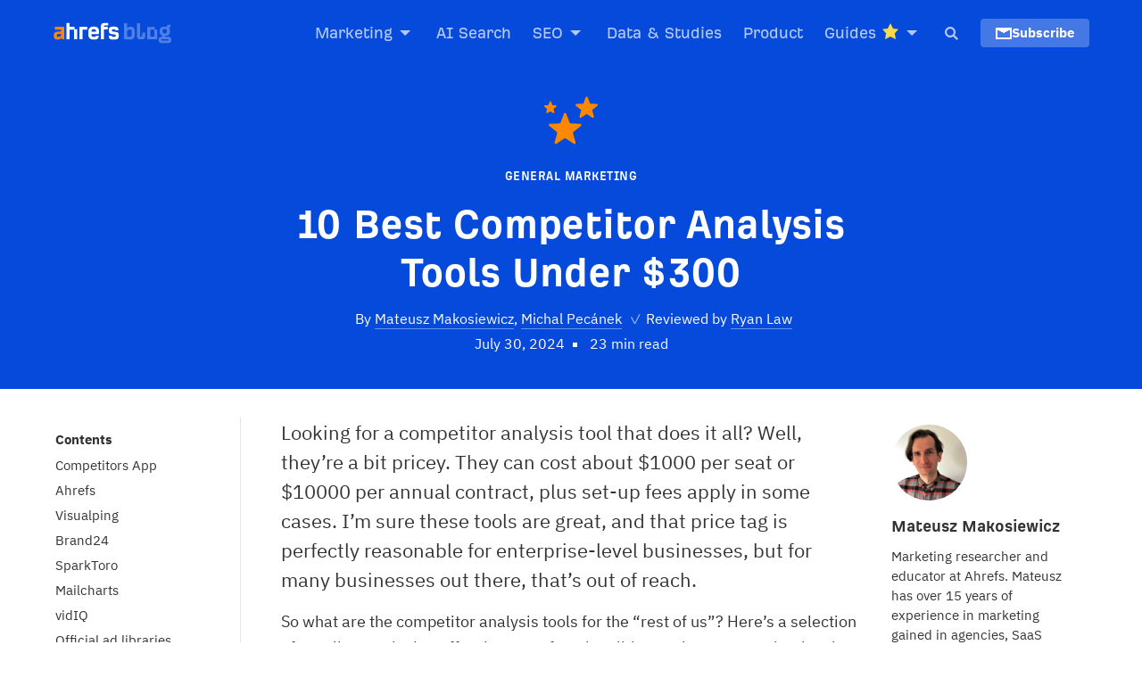

--- FILE ---
content_type: text/html; charset=UTF-8
request_url: https://ahrefs.com/blog/competitor-analysis-tools/
body_size: 161146
content:
<!DOCTYPE html > <!--[if !IE]><html class="no-js non-ie" lang="en" id="html"> <![endif]--> <!--[if IE 7 ]><html class="no-js ie7" lang="en" id="html"> <![endif]--> <!--[if IE 8 ]><html class="no-js ie8" lang="en" id="html"> <![endif]--> <!--[if IE 9 ]><html class="no-js ie9" lang="en" id="html"> <![endif]--> <!--[if gt IE 9]><!--><html class="no-js" lang="en" id="html"> <!--<![endif]--><head><meta charset="UTF-8" /><meta name="viewport" content="width=device-width, initial-scale=1.0" /><link rel="shortcut icon" type="image/x-icon" href="https://ahrefs.com/blog/wp-content/themes/Ahrefs-4/images/favicons/favicon.ico"><link rel="icon" type="image/png" sizes="16x16" href="https://ahrefs.com/blog/wp-content/themes/Ahrefs-4/images/favicons/favicon-16x16.png"><link rel="icon" type="image/png" sizes="32x32" href="https://ahrefs.com/blog/wp-content/themes/Ahrefs-4/images/favicons/favicon-32x32.png"><link rel="icon" type="image/png" sizes="48x48" href="https://ahrefs.com/blog/wp-content/themes/Ahrefs-4/images/favicons/favicon-48x48.png"><link rel="apple-touch-icon" sizes="180x180" href="https://ahrefs.com/blog/wp-content/themes/Ahrefs-4/images/favicons/apple-touch-icon.png"><link rel="manifest" href="https://ahrefs.com/blog/wp-content/themes/Ahrefs-4/images/favicons/site.webmanifest"><link rel="mask-icon" href="https://ahrefs.com/blog/wp-content/themes/Ahrefs-4/images/favicons/favicon.svg" color="#ff8800"><meta name="msapplication-TileColor" content="#054ada"><meta name="msapplication-TileImage" content="https://ahrefs.com/blog/wp-content/themes/Ahrefs-4/images/favicons/mstile-150x150.png"><meta name="msapplication-config" content="https://ahrefs.com/blog/wp-content/themes/Ahrefs-4/images/favicons/browserconfig.xml" /><meta name="theme-color" content="#054ada"><meta name="apple-itunes-app" content="app-id=1735946821"><title>10 Best Competitor Analysis Tools Under $300</title><link rel="pingback" href="https://ahrefs.com/blog/xmlrpc.php" />  <link href="/assets/fonts/ahrefs_regular.woff2" rel="preload" type="font/woff2" as="font" crossorigin="anonymous"/><link href="/assets/fonts/ahrefs_bold.woff2" rel="preload" type="font/woff2" as="font" crossorigin="anonymous"/><link href="https://ahrefs.com/blog/wp-content/themes/Ahrefs-4/fonts/ibm-plex-sans-v13-latin-ext_cyrillic-regular.woff2" rel="preload" type="font/woff2" as="font" crossorigin="anonymous"/><link href="https://ahrefs.com/blog/wp-content/themes/Ahrefs-4/fonts/ibm-plex-sans-v13-latin-ext_cyrillic-700.woff2" rel="preload" type="font/woff2" as="font" crossorigin="anonymous"/><meta name='robots' content='index, follow, max-image-preview:large, max-snippet:-1, max-video-preview:-1' /><meta name="description" content="I tested competitor analysis tools under $300/mo, so you don&#039;t have to. Here are the best ones." /><link rel="canonical" href="https://ahrefs.com/blog/competitor-analysis-tools/" /><meta property="og:locale" content="en_US" /><meta property="og:type" content="article" /><meta property="og:title" content="10 Best Competitor Analysis Tools Under $300" /><meta property="og:description" content="I tested competitor analysis tools under $300/mo, so you don&#039;t have to. Here are the best ones." /><meta property="og:url" content="https://ahrefs.com/blog/competitor-analysis-tools/" /><meta property="og:site_name" content="SEO Blog by Ahrefs" /><meta property="article:publisher" content="https://www.facebook.com/Ahrefs/" /><meta property="article:published_time" content="2024-07-30T10:44:30+00:00" /><meta property="article:modified_time" content="2024-10-16T20:02:19+00:00" /><meta name="author" content="Mateusz Makosiewicz, Michal Pecánek" /><meta name="twitter:card" content="summary_large_image" /><meta name="twitter:description" content="Tried and tested tools that won&#039;t break the bank." /><meta name="twitter:creator" content="@m_makosiewicz" /><meta name="twitter:site" content="@ahrefs" /><style media="all">@charset "UTF-8";img:is([sizes=auto i],[sizes^="auto," i]){contain-intrinsic-size:3000px 1500px}.wp-block-accordion{box-sizing:border-box}.wp-block-accordion-item.is-open>.wp-block-accordion-heading .wp-block-accordion-heading__toggle-icon{transform:rotate(45deg)}@media (prefers-reduced-motion:no-preference){.wp-block-accordion-item{transition:grid-template-rows .3s ease-out}.wp-block-accordion-item>.wp-block-accordion-heading .wp-block-accordion-heading__toggle-icon{transition:transform .2s ease-in-out}}.wp-block-accordion-heading{margin:0}.wp-block-accordion-heading__toggle{align-items:center;background-color:inherit!important;border:none;color:inherit!important;cursor:pointer;display:flex;font-family:inherit;font-size:inherit;font-style:inherit;font-weight:inherit;letter-spacing:inherit;line-height:inherit;overflow:hidden;padding:var(--wp--preset--spacing--20,1em) 0;text-align:inherit;text-decoration:inherit;text-transform:inherit;width:100%;word-spacing:inherit}.wp-block-accordion-heading__toggle:not(:focus-visible){outline:none}.wp-block-accordion-heading__toggle:focus,.wp-block-accordion-heading__toggle:hover{background-color:inherit!important;border:none;box-shadow:none;color:inherit;padding:var(--wp--preset--spacing--20,1em) 0;text-decoration:none}.wp-block-accordion-heading__toggle:focus-visible{outline:auto;outline-offset:0}.wp-block-accordion-heading__toggle:hover .wp-block-accordion-heading__toggle-title{text-decoration:underline}.wp-block-accordion-heading__toggle-title{flex:1}.wp-block-accordion-heading__toggle-icon{align-items:center;display:flex;height:1.2em;justify-content:center;width:1.2em}.wp-block-accordion-panel[aria-hidden=true],.wp-block-accordion-panel[inert]{display:none;margin-block-start:0}.wp-block-archives{box-sizing:border-box}.wp-block-archives-dropdown label{display:block}.wp-block-avatar{line-height:0}.wp-block-avatar,.wp-block-avatar img{box-sizing:border-box}.wp-block-avatar.aligncenter{text-align:center}.wp-block-audio{box-sizing:border-box}.wp-block-audio :where(figcaption){margin-bottom:1em;margin-top:.5em}.wp-block-audio audio{min-width:300px;width:100%}.wp-block-breadcrumbs{box-sizing:border-box}.wp-block-breadcrumbs ol{flex-wrap:wrap;list-style:none}.wp-block-breadcrumbs li,.wp-block-breadcrumbs ol{align-items:center;display:flex;margin:0;padding:0}.wp-block-breadcrumbs li:not(:last-child):after{content:var(--separator,"/");margin:0 .5em;opacity:.7}.wp-block-breadcrumbs span{color:inherit}.wp-block-button__link{align-content:center;box-sizing:border-box;cursor:pointer;display:inline-block;height:100%;text-align:center;word-break:break-word}.wp-block-button__link.aligncenter{text-align:center}.wp-block-button__link.alignright{text-align:right}:where(.wp-block-button__link){border-radius:9999px;box-shadow:none;padding:calc(.667em + 2px) calc(1.333em + 2px);text-decoration:none}.wp-block-button[style*=text-decoration] .wp-block-button__link{text-decoration:inherit}.wp-block-buttons>.wp-block-button.has-custom-width{max-width:none}.wp-block-buttons>.wp-block-button.has-custom-width .wp-block-button__link{width:100%}.wp-block-buttons>.wp-block-button.has-custom-font-size .wp-block-button__link{font-size:inherit}.wp-block-buttons>.wp-block-button.wp-block-button__width-25{width:calc(25% - var(--wp--style--block-gap, .5em)*.75)}.wp-block-buttons>.wp-block-button.wp-block-button__width-50{width:calc(50% - var(--wp--style--block-gap, .5em)*.5)}.wp-block-buttons>.wp-block-button.wp-block-button__width-75{width:calc(75% - var(--wp--style--block-gap, .5em)*.25)}.wp-block-buttons>.wp-block-button.wp-block-button__width-100{flex-basis:100%;width:100%}.wp-block-buttons.is-vertical>.wp-block-button.wp-block-button__width-25{width:25%}.wp-block-buttons.is-vertical>.wp-block-button.wp-block-button__width-50{width:50%}.wp-block-buttons.is-vertical>.wp-block-button.wp-block-button__width-75{width:75%}.wp-block-button.is-style-squared,.wp-block-button__link.wp-block-button.is-style-squared{border-radius:0}.wp-block-button.no-border-radius,.wp-block-button__link.no-border-radius{border-radius:0!important}:root :where(.wp-block-button .wp-block-button__link.is-style-outline),:root :where(.wp-block-button.is-style-outline>.wp-block-button__link){border:2px solid;padding:.667em 1.333em}:root :where(.wp-block-button .wp-block-button__link.is-style-outline:not(.has-text-color)),:root :where(.wp-block-button.is-style-outline>.wp-block-button__link:not(.has-text-color)){color:currentColor}:root :where(.wp-block-button .wp-block-button__link.is-style-outline:not(.has-background)),:root :where(.wp-block-button.is-style-outline>.wp-block-button__link:not(.has-background)){background-color:initial;background-image:none}.wp-block-buttons{box-sizing:border-box}.wp-block-buttons.is-vertical{flex-direction:column}.wp-block-buttons.is-vertical>.wp-block-button:last-child{margin-bottom:0}.wp-block-buttons>.wp-block-button{display:inline-block;margin:0}.wp-block-buttons.is-content-justification-left{justify-content:flex-start}.wp-block-buttons.is-content-justification-left.is-vertical{align-items:flex-start}.wp-block-buttons.is-content-justification-center{justify-content:center}.wp-block-buttons.is-content-justification-center.is-vertical{align-items:center}.wp-block-buttons.is-content-justification-right{justify-content:flex-end}.wp-block-buttons.is-content-justification-right.is-vertical{align-items:flex-end}.wp-block-buttons.is-content-justification-space-between{justify-content:space-between}.wp-block-buttons.aligncenter{text-align:center}.wp-block-buttons:not(.is-content-justification-space-between,.is-content-justification-right,.is-content-justification-left,.is-content-justification-center) .wp-block-button.aligncenter{margin-left:auto;margin-right:auto;width:100%}.wp-block-buttons[style*=text-decoration] .wp-block-button,.wp-block-buttons[style*=text-decoration] .wp-block-button__link{text-decoration:inherit}.wp-block-buttons.has-custom-font-size .wp-block-button__link{font-size:inherit}.wp-block-buttons .wp-block-button__link{width:100%}.wp-block-button.aligncenter,.wp-block-calendar{text-align:center}.wp-block-calendar td,.wp-block-calendar th{border:1px solid;padding:.25em}.wp-block-calendar th{font-weight:400}.wp-block-calendar caption{background-color:inherit}.wp-block-calendar table{border-collapse:collapse;width:100%}.wp-block-calendar table.has-background th{background-color:inherit}.wp-block-calendar table.has-text-color th{color:inherit}.wp-block-calendar :where(table:not(.has-text-color)){color:#40464d}.wp-block-calendar :where(table:not(.has-text-color)) td,.wp-block-calendar :where(table:not(.has-text-color)) th{border-color:#ddd}:where(.wp-block-calendar table:not(.has-background) th){background:#ddd}.wp-block-categories{box-sizing:border-box}.wp-block-categories.alignleft{margin-right:2em}.wp-block-categories.alignright{margin-left:2em}.wp-block-categories.wp-block-categories-dropdown.aligncenter{text-align:center}.wp-block-categories .wp-block-categories__label{display:block;width:100%}.wp-block-code{box-sizing:border-box}.wp-block-code code{direction:ltr;display:block;font-family:inherit;overflow-wrap:break-word;text-align:initial;white-space:pre-wrap}.wp-block-columns{box-sizing:border-box;display:flex;flex-wrap:wrap!important}@media (min-width:782px){.wp-block-columns{flex-wrap:nowrap!important}}.wp-block-columns{align-items:normal!important}.wp-block-columns.are-vertically-aligned-top{align-items:flex-start}.wp-block-columns.are-vertically-aligned-center{align-items:center}.wp-block-columns.are-vertically-aligned-bottom{align-items:flex-end}@media (max-width:781px){.wp-block-columns:not(.is-not-stacked-on-mobile)>.wp-block-column{flex-basis:100%!important}}@media (min-width:782px){.wp-block-columns:not(.is-not-stacked-on-mobile)>.wp-block-column{flex-basis:0;flex-grow:1}.wp-block-columns:not(.is-not-stacked-on-mobile)>.wp-block-column[style*=flex-basis]{flex-grow:0}}.wp-block-columns.is-not-stacked-on-mobile{flex-wrap:nowrap!important}.wp-block-columns.is-not-stacked-on-mobile>.wp-block-column{flex-basis:0;flex-grow:1}.wp-block-columns.is-not-stacked-on-mobile>.wp-block-column[style*=flex-basis]{flex-grow:0}:where(.wp-block-columns){margin-bottom:1.75em}:where(.wp-block-columns.has-background){padding:1.25em 2.375em}.wp-block-column{flex-grow:1;min-width:0;overflow-wrap:break-word;word-break:break-word}.wp-block-column.is-vertically-aligned-top{align-self:flex-start}.wp-block-column.is-vertically-aligned-center{align-self:center}.wp-block-column.is-vertically-aligned-bottom{align-self:flex-end}.wp-block-column.is-vertically-aligned-stretch{align-self:stretch}.wp-block-column.is-vertically-aligned-bottom,.wp-block-column.is-vertically-aligned-center,.wp-block-column.is-vertically-aligned-top{width:100%}.wp-block-post-comments{box-sizing:border-box}.wp-block-post-comments .alignleft{float:left}.wp-block-post-comments .alignright{float:right}.wp-block-post-comments .navigation:after{clear:both;content:"";display:table}.wp-block-post-comments .commentlist{clear:both;list-style:none;margin:0;padding:0}.wp-block-post-comments .commentlist .comment{min-height:2.25em;padding-left:3.25em}.wp-block-post-comments .commentlist .comment p{font-size:1em;line-height:1.8;margin:1em 0}.wp-block-post-comments .commentlist .children{list-style:none;margin:0;padding:0}.wp-block-post-comments .comment-author{line-height:1.5}.wp-block-post-comments .comment-author .avatar{border-radius:1.5em;display:block;float:left;height:2.5em;margin-right:.75em;margin-top:.5em;width:2.5em}.wp-block-post-comments .comment-author cite{font-style:normal}.wp-block-post-comments .comment-meta{font-size:.875em;line-height:1.5}.wp-block-post-comments .comment-meta b{font-weight:400}.wp-block-post-comments .comment-meta .comment-awaiting-moderation{display:block;margin-bottom:1em;margin-top:1em}.wp-block-post-comments .comment-body .commentmetadata{font-size:.875em}.wp-block-post-comments .comment-form-author label,.wp-block-post-comments .comment-form-comment label,.wp-block-post-comments .comment-form-email label,.wp-block-post-comments .comment-form-url label{display:block;margin-bottom:.25em}.wp-block-post-comments .comment-form input:not([type=submit]):not([type=checkbox]),.wp-block-post-comments .comment-form textarea{box-sizing:border-box;display:block;width:100%}.wp-block-post-comments .comment-form-cookies-consent{display:flex;gap:.25em}.wp-block-post-comments .comment-form-cookies-consent #wp-comment-cookies-consent{margin-top:.35em}.wp-block-post-comments .comment-reply-title{margin-bottom:0}.wp-block-post-comments .comment-reply-title :where(small){font-size:var(--wp--preset--font-size--medium,smaller);margin-left:.5em}.wp-block-post-comments .reply{font-size:.875em;margin-bottom:1.4em}.wp-block-post-comments input:not([type=submit]),.wp-block-post-comments textarea{border:1px solid #949494;font-family:inherit;font-size:1em}.wp-block-post-comments input:not([type=submit]):not([type=checkbox]),.wp-block-post-comments textarea{padding:calc(.667em + 2px)}:where(.wp-block-post-comments input[type=submit]){border:none}.wp-block-comments{box-sizing:border-box}.wp-block-comments-pagination>.wp-block-comments-pagination-next,.wp-block-comments-pagination>.wp-block-comments-pagination-numbers,.wp-block-comments-pagination>.wp-block-comments-pagination-previous{font-size:inherit}.wp-block-comments-pagination .wp-block-comments-pagination-previous-arrow{display:inline-block;margin-right:1ch}.wp-block-comments-pagination .wp-block-comments-pagination-previous-arrow:not(.is-arrow-chevron){transform:scaleX(1)}.wp-block-comments-pagination .wp-block-comments-pagination-next-arrow{display:inline-block;margin-left:1ch}.wp-block-comments-pagination .wp-block-comments-pagination-next-arrow:not(.is-arrow-chevron){transform:scaleX(1)}.wp-block-comments-pagination.aligncenter{justify-content:center}.wp-block-comment-template{box-sizing:border-box;list-style:none;margin-bottom:0;max-width:100%;padding:0}.wp-block-comment-template li{clear:both}.wp-block-comment-template ol{list-style:none;margin-bottom:0;max-width:100%;padding-left:2rem}.wp-block-comment-template.alignleft{float:left}.wp-block-comment-template.aligncenter{margin-left:auto;margin-right:auto;width:fit-content}.wp-block-comment-template.alignright{float:right}.wp-block-comment-date{box-sizing:border-box}.comment-awaiting-moderation{display:block;font-size:.875em;line-height:1.5}.wp-block-comment-author-name,.wp-block-comment-content,.wp-block-comment-edit-link,.wp-block-comment-reply-link{box-sizing:border-box}.wp-block-cover,.wp-block-cover-image{align-items:center;background-position:50%;box-sizing:border-box;display:flex;justify-content:center;min-height:430px;overflow:hidden;overflow:clip;padding:1em;position:relative}.wp-block-cover .has-background-dim:not([class*=-background-color]),.wp-block-cover-image .has-background-dim:not([class*=-background-color]),.wp-block-cover-image.has-background-dim:not([class*=-background-color]),.wp-block-cover.has-background-dim:not([class*=-background-color]){background-color:#000}.wp-block-cover .has-background-dim.has-background-gradient,.wp-block-cover-image .has-background-dim.has-background-gradient{background-color:initial}.wp-block-cover-image.has-background-dim:before,.wp-block-cover.has-background-dim:before{background-color:inherit;content:""}.wp-block-cover .wp-block-cover__background,.wp-block-cover .wp-block-cover__gradient-background,.wp-block-cover-image .wp-block-cover__background,.wp-block-cover-image .wp-block-cover__gradient-background,.wp-block-cover-image.has-background-dim:not(.has-background-gradient):before,.wp-block-cover.has-background-dim:not(.has-background-gradient):before{bottom:0;left:0;opacity:.5;position:absolute;right:0;top:0}.wp-block-cover-image.has-background-dim.has-background-dim-10 .wp-block-cover__background,.wp-block-cover-image.has-background-dim.has-background-dim-10 .wp-block-cover__gradient-background,.wp-block-cover-image.has-background-dim.has-background-dim-10:not(.has-background-gradient):before,.wp-block-cover.has-background-dim.has-background-dim-10 .wp-block-cover__background,.wp-block-cover.has-background-dim.has-background-dim-10 .wp-block-cover__gradient-background,.wp-block-cover.has-background-dim.has-background-dim-10:not(.has-background-gradient):before{opacity:.1}.wp-block-cover-image.has-background-dim.has-background-dim-20 .wp-block-cover__background,.wp-block-cover-image.has-background-dim.has-background-dim-20 .wp-block-cover__gradient-background,.wp-block-cover-image.has-background-dim.has-background-dim-20:not(.has-background-gradient):before,.wp-block-cover.has-background-dim.has-background-dim-20 .wp-block-cover__background,.wp-block-cover.has-background-dim.has-background-dim-20 .wp-block-cover__gradient-background,.wp-block-cover.has-background-dim.has-background-dim-20:not(.has-background-gradient):before{opacity:.2}.wp-block-cover-image.has-background-dim.has-background-dim-30 .wp-block-cover__background,.wp-block-cover-image.has-background-dim.has-background-dim-30 .wp-block-cover__gradient-background,.wp-block-cover-image.has-background-dim.has-background-dim-30:not(.has-background-gradient):before,.wp-block-cover.has-background-dim.has-background-dim-30 .wp-block-cover__background,.wp-block-cover.has-background-dim.has-background-dim-30 .wp-block-cover__gradient-background,.wp-block-cover.has-background-dim.has-background-dim-30:not(.has-background-gradient):before{opacity:.3}.wp-block-cover-image.has-background-dim.has-background-dim-40 .wp-block-cover__background,.wp-block-cover-image.has-background-dim.has-background-dim-40 .wp-block-cover__gradient-background,.wp-block-cover-image.has-background-dim.has-background-dim-40:not(.has-background-gradient):before,.wp-block-cover.has-background-dim.has-background-dim-40 .wp-block-cover__background,.wp-block-cover.has-background-dim.has-background-dim-40 .wp-block-cover__gradient-background,.wp-block-cover.has-background-dim.has-background-dim-40:not(.has-background-gradient):before{opacity:.4}.wp-block-cover-image.has-background-dim.has-background-dim-50 .wp-block-cover__background,.wp-block-cover-image.has-background-dim.has-background-dim-50 .wp-block-cover__gradient-background,.wp-block-cover-image.has-background-dim.has-background-dim-50:not(.has-background-gradient):before,.wp-block-cover.has-background-dim.has-background-dim-50 .wp-block-cover__background,.wp-block-cover.has-background-dim.has-background-dim-50 .wp-block-cover__gradient-background,.wp-block-cover.has-background-dim.has-background-dim-50:not(.has-background-gradient):before{opacity:.5}.wp-block-cover-image.has-background-dim.has-background-dim-60 .wp-block-cover__background,.wp-block-cover-image.has-background-dim.has-background-dim-60 .wp-block-cover__gradient-background,.wp-block-cover-image.has-background-dim.has-background-dim-60:not(.has-background-gradient):before,.wp-block-cover.has-background-dim.has-background-dim-60 .wp-block-cover__background,.wp-block-cover.has-background-dim.has-background-dim-60 .wp-block-cover__gradient-background,.wp-block-cover.has-background-dim.has-background-dim-60:not(.has-background-gradient):before{opacity:.6}.wp-block-cover-image.has-background-dim.has-background-dim-70 .wp-block-cover__background,.wp-block-cover-image.has-background-dim.has-background-dim-70 .wp-block-cover__gradient-background,.wp-block-cover-image.has-background-dim.has-background-dim-70:not(.has-background-gradient):before,.wp-block-cover.has-background-dim.has-background-dim-70 .wp-block-cover__background,.wp-block-cover.has-background-dim.has-background-dim-70 .wp-block-cover__gradient-background,.wp-block-cover.has-background-dim.has-background-dim-70:not(.has-background-gradient):before{opacity:.7}.wp-block-cover-image.has-background-dim.has-background-dim-80 .wp-block-cover__background,.wp-block-cover-image.has-background-dim.has-background-dim-80 .wp-block-cover__gradient-background,.wp-block-cover-image.has-background-dim.has-background-dim-80:not(.has-background-gradient):before,.wp-block-cover.has-background-dim.has-background-dim-80 .wp-block-cover__background,.wp-block-cover.has-background-dim.has-background-dim-80 .wp-block-cover__gradient-background,.wp-block-cover.has-background-dim.has-background-dim-80:not(.has-background-gradient):before{opacity:.8}.wp-block-cover-image.has-background-dim.has-background-dim-90 .wp-block-cover__background,.wp-block-cover-image.has-background-dim.has-background-dim-90 .wp-block-cover__gradient-background,.wp-block-cover-image.has-background-dim.has-background-dim-90:not(.has-background-gradient):before,.wp-block-cover.has-background-dim.has-background-dim-90 .wp-block-cover__background,.wp-block-cover.has-background-dim.has-background-dim-90 .wp-block-cover__gradient-background,.wp-block-cover.has-background-dim.has-background-dim-90:not(.has-background-gradient):before{opacity:.9}.wp-block-cover-image.has-background-dim.has-background-dim-100 .wp-block-cover__background,.wp-block-cover-image.has-background-dim.has-background-dim-100 .wp-block-cover__gradient-background,.wp-block-cover-image.has-background-dim.has-background-dim-100:not(.has-background-gradient):before,.wp-block-cover.has-background-dim.has-background-dim-100 .wp-block-cover__background,.wp-block-cover.has-background-dim.has-background-dim-100 .wp-block-cover__gradient-background,.wp-block-cover.has-background-dim.has-background-dim-100:not(.has-background-gradient):before{opacity:1}.wp-block-cover .wp-block-cover__background.has-background-dim.has-background-dim-0,.wp-block-cover .wp-block-cover__gradient-background.has-background-dim.has-background-dim-0,.wp-block-cover-image .wp-block-cover__background.has-background-dim.has-background-dim-0,.wp-block-cover-image .wp-block-cover__gradient-background.has-background-dim.has-background-dim-0{opacity:0}.wp-block-cover .wp-block-cover__background.has-background-dim.has-background-dim-10,.wp-block-cover .wp-block-cover__gradient-background.has-background-dim.has-background-dim-10,.wp-block-cover-image .wp-block-cover__background.has-background-dim.has-background-dim-10,.wp-block-cover-image .wp-block-cover__gradient-background.has-background-dim.has-background-dim-10{opacity:.1}.wp-block-cover .wp-block-cover__background.has-background-dim.has-background-dim-20,.wp-block-cover .wp-block-cover__gradient-background.has-background-dim.has-background-dim-20,.wp-block-cover-image .wp-block-cover__background.has-background-dim.has-background-dim-20,.wp-block-cover-image .wp-block-cover__gradient-background.has-background-dim.has-background-dim-20{opacity:.2}.wp-block-cover .wp-block-cover__background.has-background-dim.has-background-dim-30,.wp-block-cover .wp-block-cover__gradient-background.has-background-dim.has-background-dim-30,.wp-block-cover-image .wp-block-cover__background.has-background-dim.has-background-dim-30,.wp-block-cover-image .wp-block-cover__gradient-background.has-background-dim.has-background-dim-30{opacity:.3}.wp-block-cover .wp-block-cover__background.has-background-dim.has-background-dim-40,.wp-block-cover .wp-block-cover__gradient-background.has-background-dim.has-background-dim-40,.wp-block-cover-image .wp-block-cover__background.has-background-dim.has-background-dim-40,.wp-block-cover-image .wp-block-cover__gradient-background.has-background-dim.has-background-dim-40{opacity:.4}.wp-block-cover .wp-block-cover__background.has-background-dim.has-background-dim-50,.wp-block-cover .wp-block-cover__gradient-background.has-background-dim.has-background-dim-50,.wp-block-cover-image .wp-block-cover__background.has-background-dim.has-background-dim-50,.wp-block-cover-image .wp-block-cover__gradient-background.has-background-dim.has-background-dim-50{opacity:.5}.wp-block-cover .wp-block-cover__background.has-background-dim.has-background-dim-60,.wp-block-cover .wp-block-cover__gradient-background.has-background-dim.has-background-dim-60,.wp-block-cover-image .wp-block-cover__background.has-background-dim.has-background-dim-60,.wp-block-cover-image .wp-block-cover__gradient-background.has-background-dim.has-background-dim-60{opacity:.6}.wp-block-cover .wp-block-cover__background.has-background-dim.has-background-dim-70,.wp-block-cover .wp-block-cover__gradient-background.has-background-dim.has-background-dim-70,.wp-block-cover-image .wp-block-cover__background.has-background-dim.has-background-dim-70,.wp-block-cover-image .wp-block-cover__gradient-background.has-background-dim.has-background-dim-70{opacity:.7}.wp-block-cover .wp-block-cover__background.has-background-dim.has-background-dim-80,.wp-block-cover .wp-block-cover__gradient-background.has-background-dim.has-background-dim-80,.wp-block-cover-image .wp-block-cover__background.has-background-dim.has-background-dim-80,.wp-block-cover-image .wp-block-cover__gradient-background.has-background-dim.has-background-dim-80{opacity:.8}.wp-block-cover .wp-block-cover__background.has-background-dim.has-background-dim-90,.wp-block-cover .wp-block-cover__gradient-background.has-background-dim.has-background-dim-90,.wp-block-cover-image .wp-block-cover__background.has-background-dim.has-background-dim-90,.wp-block-cover-image .wp-block-cover__gradient-background.has-background-dim.has-background-dim-90{opacity:.9}.wp-block-cover .wp-block-cover__background.has-background-dim.has-background-dim-100,.wp-block-cover .wp-block-cover__gradient-background.has-background-dim.has-background-dim-100,.wp-block-cover-image .wp-block-cover__background.has-background-dim.has-background-dim-100,.wp-block-cover-image .wp-block-cover__gradient-background.has-background-dim.has-background-dim-100{opacity:1}.wp-block-cover-image.alignleft,.wp-block-cover-image.alignright,.wp-block-cover.alignleft,.wp-block-cover.alignright{max-width:420px;width:100%}.wp-block-cover-image.aligncenter,.wp-block-cover-image.alignleft,.wp-block-cover-image.alignright,.wp-block-cover.aligncenter,.wp-block-cover.alignleft,.wp-block-cover.alignright{display:flex}.wp-block-cover .wp-block-cover__inner-container,.wp-block-cover-image .wp-block-cover__inner-container{color:inherit;position:relative;width:100%}.wp-block-cover-image.is-position-top-left,.wp-block-cover.is-position-top-left{align-items:flex-start;justify-content:flex-start}.wp-block-cover-image.is-position-top-center,.wp-block-cover.is-position-top-center{align-items:flex-start;justify-content:center}.wp-block-cover-image.is-position-top-right,.wp-block-cover.is-position-top-right{align-items:flex-start;justify-content:flex-end}.wp-block-cover-image.is-position-center-left,.wp-block-cover.is-position-center-left{align-items:center;justify-content:flex-start}.wp-block-cover-image.is-position-center-center,.wp-block-cover.is-position-center-center{align-items:center;justify-content:center}.wp-block-cover-image.is-position-center-right,.wp-block-cover.is-position-center-right{align-items:center;justify-content:flex-end}.wp-block-cover-image.is-position-bottom-left,.wp-block-cover.is-position-bottom-left{align-items:flex-end;justify-content:flex-start}.wp-block-cover-image.is-position-bottom-center,.wp-block-cover.is-position-bottom-center{align-items:flex-end;justify-content:center}.wp-block-cover-image.is-position-bottom-right,.wp-block-cover.is-position-bottom-right{align-items:flex-end;justify-content:flex-end}.wp-block-cover-image.has-custom-content-position.has-custom-content-position .wp-block-cover__inner-container,.wp-block-cover.has-custom-content-position.has-custom-content-position .wp-block-cover__inner-container{margin:0}.wp-block-cover-image.has-custom-content-position.has-custom-content-position.is-position-bottom-left .wp-block-cover__inner-container,.wp-block-cover-image.has-custom-content-position.has-custom-content-position.is-position-bottom-right .wp-block-cover__inner-container,.wp-block-cover-image.has-custom-content-position.has-custom-content-position.is-position-center-left .wp-block-cover__inner-container,.wp-block-cover-image.has-custom-content-position.has-custom-content-position.is-position-center-right .wp-block-cover__inner-container,.wp-block-cover-image.has-custom-content-position.has-custom-content-position.is-position-top-left .wp-block-cover__inner-container,.wp-block-cover-image.has-custom-content-position.has-custom-content-position.is-position-top-right .wp-block-cover__inner-container,.wp-block-cover.has-custom-content-position.has-custom-content-position.is-position-bottom-left .wp-block-cover__inner-container,.wp-block-cover.has-custom-content-position.has-custom-content-position.is-position-bottom-right .wp-block-cover__inner-container,.wp-block-cover.has-custom-content-position.has-custom-content-position.is-position-center-left .wp-block-cover__inner-container,.wp-block-cover.has-custom-content-position.has-custom-content-position.is-position-center-right .wp-block-cover__inner-container,.wp-block-cover.has-custom-content-position.has-custom-content-position.is-position-top-left .wp-block-cover__inner-container,.wp-block-cover.has-custom-content-position.has-custom-content-position.is-position-top-right .wp-block-cover__inner-container{margin:0;width:auto}.wp-block-cover .wp-block-cover__image-background,.wp-block-cover video.wp-block-cover__video-background,.wp-block-cover-image .wp-block-cover__image-background,.wp-block-cover-image video.wp-block-cover__video-background{border:none;bottom:0;box-shadow:none;height:100%;left:0;margin:0;max-height:none;max-width:none;object-fit:cover;outline:none;padding:0;position:absolute;right:0;top:0;width:100%}.wp-block-cover-image.has-parallax,.wp-block-cover.has-parallax,.wp-block-cover__image-background.has-parallax,video.wp-block-cover__video-background.has-parallax{background-attachment:fixed;background-repeat:no-repeat;background-size:cover}@supports (-webkit-touch-callout:inherit){.wp-block-cover-image.has-parallax,.wp-block-cover.has-parallax,.wp-block-cover__image-background.has-parallax,video.wp-block-cover__video-background.has-parallax{background-attachment:scroll}}@media (prefers-reduced-motion:reduce){.wp-block-cover-image.has-parallax,.wp-block-cover.has-parallax,.wp-block-cover__image-background.has-parallax,video.wp-block-cover__video-background.has-parallax{background-attachment:scroll}}.wp-block-cover-image.is-repeated,.wp-block-cover.is-repeated,.wp-block-cover__image-background.is-repeated,video.wp-block-cover__video-background.is-repeated{background-repeat:repeat;background-size:auto}.wp-block-cover-image-text,.wp-block-cover-image-text a,.wp-block-cover-image-text a:active,.wp-block-cover-image-text a:focus,.wp-block-cover-image-text a:hover,.wp-block-cover-text,.wp-block-cover-text a,.wp-block-cover-text a:active,.wp-block-cover-text a:focus,.wp-block-cover-text a:hover,section.wp-block-cover-image h2,section.wp-block-cover-image h2 a,section.wp-block-cover-image h2 a:active,section.wp-block-cover-image h2 a:focus,section.wp-block-cover-image h2 a:hover{color:#fff}.wp-block-cover-image .wp-block-cover.has-left-content{justify-content:flex-start}.wp-block-cover-image .wp-block-cover.has-right-content{justify-content:flex-end}.wp-block-cover-image.has-left-content .wp-block-cover-image-text,.wp-block-cover.has-left-content .wp-block-cover-text,section.wp-block-cover-image.has-left-content>h2{margin-left:0;text-align:left}.wp-block-cover-image.has-right-content .wp-block-cover-image-text,.wp-block-cover.has-right-content .wp-block-cover-text,section.wp-block-cover-image.has-right-content>h2{margin-right:0;text-align:right}.wp-block-cover .wp-block-cover-text,.wp-block-cover-image .wp-block-cover-image-text,section.wp-block-cover-image>h2{font-size:2em;line-height:1.25;margin-bottom:0;max-width:840px;padding:.44em;text-align:center;z-index:1}:where(.wp-block-cover-image:not(.has-text-color)),:where(.wp-block-cover:not(.has-text-color)){color:#fff}:where(.wp-block-cover-image.is-light:not(.has-text-color)),:where(.wp-block-cover.is-light:not(.has-text-color)){color:#000}:root :where(.wp-block-cover h1:not(.has-text-color)),:root :where(.wp-block-cover h2:not(.has-text-color)),:root :where(.wp-block-cover h3:not(.has-text-color)),:root :where(.wp-block-cover h4:not(.has-text-color)),:root :where(.wp-block-cover h5:not(.has-text-color)),:root :where(.wp-block-cover h6:not(.has-text-color)),:root :where(.wp-block-cover p:not(.has-text-color)){color:inherit}body:not(.editor-styles-wrapper) .wp-block-cover:not(.wp-block-cover:has(.wp-block-cover__background+.wp-block-cover__inner-container)) .wp-block-cover__image-background,body:not(.editor-styles-wrapper) .wp-block-cover:not(.wp-block-cover:has(.wp-block-cover__background+.wp-block-cover__inner-container)) .wp-block-cover__video-background{z-index:0}body:not(.editor-styles-wrapper) .wp-block-cover:not(.wp-block-cover:has(.wp-block-cover__background+.wp-block-cover__inner-container)) .wp-block-cover__background,body:not(.editor-styles-wrapper) .wp-block-cover:not(.wp-block-cover:has(.wp-block-cover__background+.wp-block-cover__inner-container)) .wp-block-cover__gradient-background,body:not(.editor-styles-wrapper) .wp-block-cover:not(.wp-block-cover:has(.wp-block-cover__background+.wp-block-cover__inner-container)) .wp-block-cover__inner-container,body:not(.editor-styles-wrapper) .wp-block-cover:not(.wp-block-cover:has(.wp-block-cover__background+.wp-block-cover__inner-container)).has-background-dim:not(.has-background-gradient):before{z-index:1}.has-modal-open body:not(.editor-styles-wrapper) .wp-block-cover:not(.wp-block-cover:has(.wp-block-cover__background+.wp-block-cover__inner-container)) .wp-block-cover__inner-container{z-index:auto}.wp-block-details{box-sizing:border-box}.wp-block-details summary{cursor:pointer}.wp-block-embed.alignleft,.wp-block-embed.alignright,.wp-block[data-align=left]>[data-type="core/embed"],.wp-block[data-align=right]>[data-type="core/embed"]{max-width:360px;width:100%}.wp-block-embed.alignleft .wp-block-embed__wrapper,.wp-block-embed.alignright .wp-block-embed__wrapper,.wp-block[data-align=left]>[data-type="core/embed"] .wp-block-embed__wrapper,.wp-block[data-align=right]>[data-type="core/embed"] .wp-block-embed__wrapper{min-width:280px}.wp-block-cover .wp-block-embed{min-height:240px;min-width:320px}.wp-block-embed{overflow-wrap:break-word}.wp-block-embed :where(figcaption){margin-bottom:1em;margin-top:.5em}.wp-block-embed iframe{max-width:100%}.wp-block-embed__wrapper{position:relative}.wp-embed-responsive .wp-has-aspect-ratio .wp-block-embed__wrapper:before{content:"";display:block;padding-top:50%}.wp-embed-responsive .wp-has-aspect-ratio iframe{bottom:0;height:100%;left:0;position:absolute;right:0;top:0;width:100%}.wp-embed-responsive .wp-embed-aspect-21-9 .wp-block-embed__wrapper:before{padding-top:42.85%}.wp-embed-responsive .wp-embed-aspect-18-9 .wp-block-embed__wrapper:before{padding-top:50%}.wp-embed-responsive .wp-embed-aspect-16-9 .wp-block-embed__wrapper:before{padding-top:56.25%}.wp-embed-responsive .wp-embed-aspect-4-3 .wp-block-embed__wrapper:before{padding-top:75%}.wp-embed-responsive .wp-embed-aspect-1-1 .wp-block-embed__wrapper:before{padding-top:100%}.wp-embed-responsive .wp-embed-aspect-9-16 .wp-block-embed__wrapper:before{padding-top:177.77%}.wp-embed-responsive .wp-embed-aspect-1-2 .wp-block-embed__wrapper:before{padding-top:200%}.wp-block-file{box-sizing:border-box}.wp-block-file:not(.wp-element-button){font-size:.8em}.wp-block-file.aligncenter{text-align:center}.wp-block-file.alignright{text-align:right}.wp-block-file *+.wp-block-file__button{margin-left:.75em}:where(.wp-block-file){margin-bottom:1.5em}.wp-block-file__embed{margin-bottom:1em}:where(.wp-block-file__button){border-radius:2em;display:inline-block;padding:.5em 1em}:where(.wp-block-file__button):where(a):active,:where(.wp-block-file__button):where(a):focus,:where(.wp-block-file__button):where(a):hover,:where(.wp-block-file__button):where(a):visited{box-shadow:none;color:#fff;opacity:.85;text-decoration:none}.wp-block-form-input__label{display:flex;flex-direction:column;gap:.25em;margin-bottom:.5em;width:100%}.wp-block-form-input__label.is-label-inline{align-items:center;flex-direction:row;gap:.5em}.wp-block-form-input__label.is-label-inline .wp-block-form-input__label-content{margin-bottom:.5em}.wp-block-form-input__label:has(input[type=checkbox]){flex-direction:row;width:fit-content}.wp-block-form-input__label:has(input[type=checkbox]) .wp-block-form-input__label-content{margin:0}.wp-block-form-input__label:has(.wp-block-form-input__label-content+input[type=checkbox]){flex-direction:row-reverse}.wp-block-form-input__label-content{width:fit-content}:where(.wp-block-form-input__input){font-size:1em;margin-bottom:.5em;padding:0 .5em}:where(.wp-block-form-input__input)[type=date],:where(.wp-block-form-input__input)[type=datetime-local],:where(.wp-block-form-input__input)[type=datetime],:where(.wp-block-form-input__input)[type=email],:where(.wp-block-form-input__input)[type=month],:where(.wp-block-form-input__input)[type=number],:where(.wp-block-form-input__input)[type=password],:where(.wp-block-form-input__input)[type=search],:where(.wp-block-form-input__input)[type=tel],:where(.wp-block-form-input__input)[type=text],:where(.wp-block-form-input__input)[type=time],:where(.wp-block-form-input__input)[type=url],:where(.wp-block-form-input__input)[type=week]{border-style:solid;border-width:1px;line-height:2;min-height:2em}textarea.wp-block-form-input__input{min-height:10em}.blocks-gallery-grid:not(.has-nested-images),.wp-block-gallery:not(.has-nested-images){display:flex;flex-wrap:wrap;list-style-type:none;margin:0;padding:0}.blocks-gallery-grid:not(.has-nested-images) .blocks-gallery-image,.blocks-gallery-grid:not(.has-nested-images) .blocks-gallery-item,.wp-block-gallery:not(.has-nested-images) .blocks-gallery-image,.wp-block-gallery:not(.has-nested-images) .blocks-gallery-item{display:flex;flex-direction:column;flex-grow:1;justify-content:center;margin:0 1em 1em 0;position:relative;width:calc(50% - 1em)}.blocks-gallery-grid:not(.has-nested-images) .blocks-gallery-image:nth-of-type(2n),.blocks-gallery-grid:not(.has-nested-images) .blocks-gallery-item:nth-of-type(2n),.wp-block-gallery:not(.has-nested-images) .blocks-gallery-image:nth-of-type(2n),.wp-block-gallery:not(.has-nested-images) .blocks-gallery-item:nth-of-type(2n){margin-right:0}.blocks-gallery-grid:not(.has-nested-images) .blocks-gallery-image figure,.blocks-gallery-grid:not(.has-nested-images) .blocks-gallery-item figure,.wp-block-gallery:not(.has-nested-images) .blocks-gallery-image figure,.wp-block-gallery:not(.has-nested-images) .blocks-gallery-item figure{align-items:flex-end;display:flex;height:100%;justify-content:flex-start;margin:0}.blocks-gallery-grid:not(.has-nested-images) .blocks-gallery-image img,.blocks-gallery-grid:not(.has-nested-images) .blocks-gallery-item img,.wp-block-gallery:not(.has-nested-images) .blocks-gallery-image img,.wp-block-gallery:not(.has-nested-images) .blocks-gallery-item img{display:block;height:auto;max-width:100%;width:auto}.blocks-gallery-grid:not(.has-nested-images) .blocks-gallery-image figcaption,.blocks-gallery-grid:not(.has-nested-images) .blocks-gallery-item figcaption,.wp-block-gallery:not(.has-nested-images) .blocks-gallery-image figcaption,.wp-block-gallery:not(.has-nested-images) .blocks-gallery-item figcaption{background:linear-gradient(0deg,#000000b3,#0000004d 70%,#0000);bottom:0;box-sizing:border-box;color:#fff;font-size:.8em;margin:0;max-height:100%;overflow:auto;padding:3em .77em .7em;position:absolute;text-align:center;width:100%;z-index:2}.blocks-gallery-grid:not(.has-nested-images) .blocks-gallery-image figcaption img,.blocks-gallery-grid:not(.has-nested-images) .blocks-gallery-item figcaption img,.wp-block-gallery:not(.has-nested-images) .blocks-gallery-image figcaption img,.wp-block-gallery:not(.has-nested-images) .blocks-gallery-item figcaption img{display:inline}.blocks-gallery-grid:not(.has-nested-images) figcaption,.wp-block-gallery:not(.has-nested-images) figcaption{flex-grow:1}.blocks-gallery-grid:not(.has-nested-images).is-cropped .blocks-gallery-image a,.blocks-gallery-grid:not(.has-nested-images).is-cropped .blocks-gallery-image img,.blocks-gallery-grid:not(.has-nested-images).is-cropped .blocks-gallery-item a,.blocks-gallery-grid:not(.has-nested-images).is-cropped .blocks-gallery-item img,.wp-block-gallery:not(.has-nested-images).is-cropped .blocks-gallery-image a,.wp-block-gallery:not(.has-nested-images).is-cropped .blocks-gallery-image img,.wp-block-gallery:not(.has-nested-images).is-cropped .blocks-gallery-item a,.wp-block-gallery:not(.has-nested-images).is-cropped .blocks-gallery-item img{flex:1;height:100%;object-fit:cover;width:100%}.blocks-gallery-grid:not(.has-nested-images).columns-1 .blocks-gallery-image,.blocks-gallery-grid:not(.has-nested-images).columns-1 .blocks-gallery-item,.wp-block-gallery:not(.has-nested-images).columns-1 .blocks-gallery-image,.wp-block-gallery:not(.has-nested-images).columns-1 .blocks-gallery-item{margin-right:0;width:100%}@media (min-width:600px){.blocks-gallery-grid:not(.has-nested-images).columns-3 .blocks-gallery-image,.blocks-gallery-grid:not(.has-nested-images).columns-3 .blocks-gallery-item,.wp-block-gallery:not(.has-nested-images).columns-3 .blocks-gallery-image,.wp-block-gallery:not(.has-nested-images).columns-3 .blocks-gallery-item{margin-right:1em;width:calc(33.33333% - .66667em)}.blocks-gallery-grid:not(.has-nested-images).columns-4 .blocks-gallery-image,.blocks-gallery-grid:not(.has-nested-images).columns-4 .blocks-gallery-item,.wp-block-gallery:not(.has-nested-images).columns-4 .blocks-gallery-image,.wp-block-gallery:not(.has-nested-images).columns-4 .blocks-gallery-item{margin-right:1em;width:calc(25% - .75em)}.blocks-gallery-grid:not(.has-nested-images).columns-5 .blocks-gallery-image,.blocks-gallery-grid:not(.has-nested-images).columns-5 .blocks-gallery-item,.wp-block-gallery:not(.has-nested-images).columns-5 .blocks-gallery-image,.wp-block-gallery:not(.has-nested-images).columns-5 .blocks-gallery-item{margin-right:1em;width:calc(20% - .8em)}.blocks-gallery-grid:not(.has-nested-images).columns-6 .blocks-gallery-image,.blocks-gallery-grid:not(.has-nested-images).columns-6 .blocks-gallery-item,.wp-block-gallery:not(.has-nested-images).columns-6 .blocks-gallery-image,.wp-block-gallery:not(.has-nested-images).columns-6 .blocks-gallery-item{margin-right:1em;width:calc(16.66667% - .83333em)}.blocks-gallery-grid:not(.has-nested-images).columns-7 .blocks-gallery-image,.blocks-gallery-grid:not(.has-nested-images).columns-7 .blocks-gallery-item,.wp-block-gallery:not(.has-nested-images).columns-7 .blocks-gallery-image,.wp-block-gallery:not(.has-nested-images).columns-7 .blocks-gallery-item{margin-right:1em;width:calc(14.28571% - .85714em)}.blocks-gallery-grid:not(.has-nested-images).columns-8 .blocks-gallery-image,.blocks-gallery-grid:not(.has-nested-images).columns-8 .blocks-gallery-item,.wp-block-gallery:not(.has-nested-images).columns-8 .blocks-gallery-image,.wp-block-gallery:not(.has-nested-images).columns-8 .blocks-gallery-item{margin-right:1em;width:calc(12.5% - .875em)}.blocks-gallery-grid:not(.has-nested-images).columns-1 .blocks-gallery-image:nth-of-type(1n),.blocks-gallery-grid:not(.has-nested-images).columns-1 .blocks-gallery-item:nth-of-type(1n),.blocks-gallery-grid:not(.has-nested-images).columns-2 .blocks-gallery-image:nth-of-type(2n),.blocks-gallery-grid:not(.has-nested-images).columns-2 .blocks-gallery-item:nth-of-type(2n),.blocks-gallery-grid:not(.has-nested-images).columns-3 .blocks-gallery-image:nth-of-type(3n),.blocks-gallery-grid:not(.has-nested-images).columns-3 .blocks-gallery-item:nth-of-type(3n),.blocks-gallery-grid:not(.has-nested-images).columns-4 .blocks-gallery-image:nth-of-type(4n),.blocks-gallery-grid:not(.has-nested-images).columns-4 .blocks-gallery-item:nth-of-type(4n),.blocks-gallery-grid:not(.has-nested-images).columns-5 .blocks-gallery-image:nth-of-type(5n),.blocks-gallery-grid:not(.has-nested-images).columns-5 .blocks-gallery-item:nth-of-type(5n),.blocks-gallery-grid:not(.has-nested-images).columns-6 .blocks-gallery-image:nth-of-type(6n),.blocks-gallery-grid:not(.has-nested-images).columns-6 .blocks-gallery-item:nth-of-type(6n),.blocks-gallery-grid:not(.has-nested-images).columns-7 .blocks-gallery-image:nth-of-type(7n),.blocks-gallery-grid:not(.has-nested-images).columns-7 .blocks-gallery-item:nth-of-type(7n),.blocks-gallery-grid:not(.has-nested-images).columns-8 .blocks-gallery-image:nth-of-type(8n),.blocks-gallery-grid:not(.has-nested-images).columns-8 .blocks-gallery-item:nth-of-type(8n),.wp-block-gallery:not(.has-nested-images).columns-1 .blocks-gallery-image:nth-of-type(1n),.wp-block-gallery:not(.has-nested-images).columns-1 .blocks-gallery-item:nth-of-type(1n),.wp-block-gallery:not(.has-nested-images).columns-2 .blocks-gallery-image:nth-of-type(2n),.wp-block-gallery:not(.has-nested-images).columns-2 .blocks-gallery-item:nth-of-type(2n),.wp-block-gallery:not(.has-nested-images).columns-3 .blocks-gallery-image:nth-of-type(3n),.wp-block-gallery:not(.has-nested-images).columns-3 .blocks-gallery-item:nth-of-type(3n),.wp-block-gallery:not(.has-nested-images).columns-4 .blocks-gallery-image:nth-of-type(4n),.wp-block-gallery:not(.has-nested-images).columns-4 .blocks-gallery-item:nth-of-type(4n),.wp-block-gallery:not(.has-nested-images).columns-5 .blocks-gallery-image:nth-of-type(5n),.wp-block-gallery:not(.has-nested-images).columns-5 .blocks-gallery-item:nth-of-type(5n),.wp-block-gallery:not(.has-nested-images).columns-6 .blocks-gallery-image:nth-of-type(6n),.wp-block-gallery:not(.has-nested-images).columns-6 .blocks-gallery-item:nth-of-type(6n),.wp-block-gallery:not(.has-nested-images).columns-7 .blocks-gallery-image:nth-of-type(7n),.wp-block-gallery:not(.has-nested-images).columns-7 .blocks-gallery-item:nth-of-type(7n),.wp-block-gallery:not(.has-nested-images).columns-8 .blocks-gallery-image:nth-of-type(8n),.wp-block-gallery:not(.has-nested-images).columns-8 .blocks-gallery-item:nth-of-type(8n){margin-right:0}}.blocks-gallery-grid:not(.has-nested-images) .blocks-gallery-image:last-child,.blocks-gallery-grid:not(.has-nested-images) .blocks-gallery-item:last-child,.wp-block-gallery:not(.has-nested-images) .blocks-gallery-image:last-child,.wp-block-gallery:not(.has-nested-images) .blocks-gallery-item:last-child{margin-right:0}.blocks-gallery-grid:not(.has-nested-images).alignleft,.blocks-gallery-grid:not(.has-nested-images).alignright,.wp-block-gallery:not(.has-nested-images).alignleft,.wp-block-gallery:not(.has-nested-images).alignright{max-width:420px;width:100%}.blocks-gallery-grid:not(.has-nested-images).aligncenter .blocks-gallery-item figure,.wp-block-gallery:not(.has-nested-images).aligncenter .blocks-gallery-item figure{justify-content:center}.wp-block-gallery:not(.is-cropped) .blocks-gallery-item{align-self:flex-start}figure.wp-block-gallery.has-nested-images{align-items:normal}.wp-block-gallery.has-nested-images figure.wp-block-image:not(#individual-image){margin:0;width:calc(50% - var(--wp--style--unstable-gallery-gap, 16px)/2)}.wp-block-gallery.has-nested-images figure.wp-block-image{box-sizing:border-box;display:flex;flex-direction:column;flex-grow:1;justify-content:center;max-width:100%;position:relative}.wp-block-gallery.has-nested-images figure.wp-block-image>a,.wp-block-gallery.has-nested-images figure.wp-block-image>div{flex-direction:column;flex-grow:1;margin:0}.wp-block-gallery.has-nested-images figure.wp-block-image img{display:block;height:auto;max-width:100%!important;width:auto}.wp-block-gallery.has-nested-images figure.wp-block-image figcaption,.wp-block-gallery.has-nested-images figure.wp-block-image:has(figcaption):before{bottom:0;left:0;max-height:100%;position:absolute;right:0}.wp-block-gallery.has-nested-images figure.wp-block-image:has(figcaption):before{backdrop-filter:blur(3px);content:"";height:100%;-webkit-mask-image:linear-gradient(0deg,#000 20%,#0000);mask-image:linear-gradient(0deg,#000 20%,#0000);max-height:40%;pointer-events:none}.wp-block-gallery.has-nested-images figure.wp-block-image figcaption{box-sizing:border-box;color:#fff;font-size:13px;margin:0;overflow:auto;padding:1em;text-align:center;text-shadow:0 0 1.5px #000}.wp-block-gallery.has-nested-images figure.wp-block-image figcaption::-webkit-scrollbar{height:12px;width:12px}.wp-block-gallery.has-nested-images figure.wp-block-image figcaption::-webkit-scrollbar-track{background-color:initial}.wp-block-gallery.has-nested-images figure.wp-block-image figcaption::-webkit-scrollbar-thumb{background-clip:padding-box;background-color:initial;border:3px solid #0000;border-radius:8px}.wp-block-gallery.has-nested-images figure.wp-block-image figcaption:focus-within::-webkit-scrollbar-thumb,.wp-block-gallery.has-nested-images figure.wp-block-image figcaption:focus::-webkit-scrollbar-thumb,.wp-block-gallery.has-nested-images figure.wp-block-image figcaption:hover::-webkit-scrollbar-thumb{background-color:#fffc}.wp-block-gallery.has-nested-images figure.wp-block-image figcaption{scrollbar-color:#0000 #0000;scrollbar-gutter:stable both-edges;scrollbar-width:thin}.wp-block-gallery.has-nested-images figure.wp-block-image figcaption:focus,.wp-block-gallery.has-nested-images figure.wp-block-image figcaption:focus-within,.wp-block-gallery.has-nested-images figure.wp-block-image figcaption:hover{scrollbar-color:#fffc #0000}.wp-block-gallery.has-nested-images figure.wp-block-image figcaption{will-change:transform}@media (hover:none){.wp-block-gallery.has-nested-images figure.wp-block-image figcaption{scrollbar-color:#fffc #0000}}.wp-block-gallery.has-nested-images figure.wp-block-image figcaption{background:linear-gradient(0deg,#0006,#0000)}.wp-block-gallery.has-nested-images figure.wp-block-image figcaption img{display:inline}.wp-block-gallery.has-nested-images figure.wp-block-image figcaption a{color:inherit}.wp-block-gallery.has-nested-images figure.wp-block-image.has-custom-border img{box-sizing:border-box}.wp-block-gallery.has-nested-images figure.wp-block-image.has-custom-border>a,.wp-block-gallery.has-nested-images figure.wp-block-image.has-custom-border>div,.wp-block-gallery.has-nested-images figure.wp-block-image.is-style-rounded>a,.wp-block-gallery.has-nested-images figure.wp-block-image.is-style-rounded>div{flex:1 1 auto}.wp-block-gallery.has-nested-images figure.wp-block-image.has-custom-border figcaption,.wp-block-gallery.has-nested-images figure.wp-block-image.is-style-rounded figcaption{background:0 0;color:inherit;flex:initial;margin:0;padding:10px 10px 9px;position:relative;text-shadow:none}.wp-block-gallery.has-nested-images figure.wp-block-image.has-custom-border:before,.wp-block-gallery.has-nested-images figure.wp-block-image.is-style-rounded:before{content:none}.wp-block-gallery.has-nested-images figcaption{flex-basis:100%;flex-grow:1;text-align:center}.wp-block-gallery.has-nested-images:not(.is-cropped) figure.wp-block-image:not(#individual-image){margin-bottom:auto;margin-top:0}.wp-block-gallery.has-nested-images.is-cropped figure.wp-block-image:not(#individual-image){align-self:inherit}.wp-block-gallery.has-nested-images.is-cropped figure.wp-block-image:not(#individual-image)>a,.wp-block-gallery.has-nested-images.is-cropped figure.wp-block-image:not(#individual-image)>div:not(.components-drop-zone){display:flex}.wp-block-gallery.has-nested-images.is-cropped figure.wp-block-image:not(#individual-image) a,.wp-block-gallery.has-nested-images.is-cropped figure.wp-block-image:not(#individual-image) img{flex:1 0 0%;height:100%;object-fit:cover;width:100%}.wp-block-gallery.has-nested-images.columns-1 figure.wp-block-image:not(#individual-image){width:100%}@media (min-width:600px){.wp-block-gallery.has-nested-images.columns-3 figure.wp-block-image:not(#individual-image){width:calc(33.33333% - var(--wp--style--unstable-gallery-gap, 16px)*.66667)}.wp-block-gallery.has-nested-images.columns-4 figure.wp-block-image:not(#individual-image){width:calc(25% - var(--wp--style--unstable-gallery-gap, 16px)*.75)}.wp-block-gallery.has-nested-images.columns-5 figure.wp-block-image:not(#individual-image){width:calc(20% - var(--wp--style--unstable-gallery-gap, 16px)*.8)}.wp-block-gallery.has-nested-images.columns-6 figure.wp-block-image:not(#individual-image){width:calc(16.66667% - var(--wp--style--unstable-gallery-gap, 16px)*.83333)}.wp-block-gallery.has-nested-images.columns-7 figure.wp-block-image:not(#individual-image){width:calc(14.28571% - var(--wp--style--unstable-gallery-gap, 16px)*.85714)}.wp-block-gallery.has-nested-images.columns-8 figure.wp-block-image:not(#individual-image){width:calc(12.5% - var(--wp--style--unstable-gallery-gap, 16px)*.875)}.wp-block-gallery.has-nested-images.columns-default figure.wp-block-image:not(#individual-image){width:calc(33.33% - var(--wp--style--unstable-gallery-gap, 16px)*.66667)}.wp-block-gallery.has-nested-images.columns-default figure.wp-block-image:not(#individual-image):first-child:nth-last-child(2),.wp-block-gallery.has-nested-images.columns-default figure.wp-block-image:not(#individual-image):first-child:nth-last-child(2)~figure.wp-block-image:not(#individual-image){width:calc(50% - var(--wp--style--unstable-gallery-gap, 16px)*.5)}.wp-block-gallery.has-nested-images.columns-default figure.wp-block-image:not(#individual-image):first-child:last-child{width:100%}}.wp-block-gallery.has-nested-images.alignleft,.wp-block-gallery.has-nested-images.alignright{max-width:420px;width:100%}.wp-block-gallery.has-nested-images.aligncenter{justify-content:center}.wp-block-group{box-sizing:border-box}:where(.wp-block-group.wp-block-group-is-layout-constrained){position:relative}h1:where(.wp-block-heading).has-background,h2:where(.wp-block-heading).has-background,h3:where(.wp-block-heading).has-background,h4:where(.wp-block-heading).has-background,h5:where(.wp-block-heading).has-background,h6:where(.wp-block-heading).has-background{padding:1.25em 2.375em}h1.has-text-align-left[style*=writing-mode]:where([style*=vertical-lr]),h1.has-text-align-right[style*=writing-mode]:where([style*=vertical-rl]),h2.has-text-align-left[style*=writing-mode]:where([style*=vertical-lr]),h2.has-text-align-right[style*=writing-mode]:where([style*=vertical-rl]),h3.has-text-align-left[style*=writing-mode]:where([style*=vertical-lr]),h3.has-text-align-right[style*=writing-mode]:where([style*=vertical-rl]),h4.has-text-align-left[style*=writing-mode]:where([style*=vertical-lr]),h4.has-text-align-right[style*=writing-mode]:where([style*=vertical-rl]),h5.has-text-align-left[style*=writing-mode]:where([style*=vertical-lr]),h5.has-text-align-right[style*=writing-mode]:where([style*=vertical-rl]),h6.has-text-align-left[style*=writing-mode]:where([style*=vertical-lr]),h6.has-text-align-right[style*=writing-mode]:where([style*=vertical-rl]){rotate:180deg}.wp-block-image>a,.wp-block-image>figure>a{display:inline-block}.wp-block-image img{box-sizing:border-box;height:auto;max-width:100%;vertical-align:bottom}@media not (prefers-reduced-motion){.wp-block-image img.hide{visibility:hidden}.wp-block-image img.show{animation:show-content-image .4s}}.wp-block-image[style*=border-radius] img,.wp-block-image[style*=border-radius]>a{border-radius:inherit}.wp-block-image.has-custom-border img{box-sizing:border-box}.wp-block-image.aligncenter{text-align:center}.wp-block-image.alignfull>a,.wp-block-image.alignwide>a{width:100%}.wp-block-image.alignfull img,.wp-block-image.alignwide img{height:auto;width:100%}.wp-block-image .aligncenter,.wp-block-image .alignleft,.wp-block-image .alignright,.wp-block-image.aligncenter,.wp-block-image.alignleft,.wp-block-image.alignright{display:table}.wp-block-image .aligncenter>figcaption,.wp-block-image .alignleft>figcaption,.wp-block-image .alignright>figcaption,.wp-block-image.aligncenter>figcaption,.wp-block-image.alignleft>figcaption,.wp-block-image.alignright>figcaption{caption-side:bottom;display:table-caption}.wp-block-image .alignleft{float:left;margin:.5em 1em .5em 0}.wp-block-image .alignright{float:right;margin:.5em 0 .5em 1em}.wp-block-image .aligncenter{margin-left:auto;margin-right:auto}.wp-block-image :where(figcaption){margin-bottom:1em;margin-top:.5em}.wp-block-image.is-style-circle-mask img{border-radius:9999px}@supports ((-webkit-mask-image:none) or (mask-image:none)) or (-webkit-mask-image:none){.wp-block-image.is-style-circle-mask img{border-radius:0;-webkit-mask-image:url('data:image/svg+xml;utf8,<svg viewBox="0 0 100 100" xmlns="http://www.w3.org/2000/svg"><circle cx="50" cy="50" r="50"/></svg>');mask-image:url('data:image/svg+xml;utf8,<svg viewBox="0 0 100 100" xmlns="http://www.w3.org/2000/svg"><circle cx="50" cy="50" r="50"/></svg>');mask-mode:alpha;-webkit-mask-position:center;mask-position:center;-webkit-mask-repeat:no-repeat;mask-repeat:no-repeat;-webkit-mask-size:contain;mask-size:contain}}:root :where(.wp-block-image.is-style-rounded img,.wp-block-image .is-style-rounded img){border-radius:9999px}.wp-block-image figure{margin:0}.wp-lightbox-container{display:flex;flex-direction:column;position:relative}.wp-lightbox-container img{cursor:zoom-in}.wp-lightbox-container img:hover+button{opacity:1}.wp-lightbox-container button{align-items:center;backdrop-filter:blur(16px) saturate(180%);background-color:#5a5a5a40;border:none;border-radius:4px;cursor:zoom-in;display:flex;height:20px;justify-content:center;opacity:0;padding:0;position:absolute;right:16px;text-align:center;top:16px;width:20px;z-index:100}@media not (prefers-reduced-motion){.wp-lightbox-container button{transition:opacity .2s ease}}.wp-lightbox-container button:focus-visible{outline:3px auto #5a5a5a40;outline:3px auto -webkit-focus-ring-color;outline-offset:3px}.wp-lightbox-container button:hover{cursor:pointer;opacity:1}.wp-lightbox-container button:focus{opacity:1}.wp-lightbox-container button:focus,.wp-lightbox-container button:hover,.wp-lightbox-container button:not(:hover):not(:active):not(.has-background){background-color:#5a5a5a40;border:none}.wp-lightbox-overlay{box-sizing:border-box;cursor:zoom-out;height:100vh;left:0;overflow:hidden;position:fixed;top:0;visibility:hidden;width:100%;z-index:100000}.wp-lightbox-overlay .close-button{align-items:center;cursor:pointer;display:flex;justify-content:center;min-height:40px;min-width:40px;padding:0;position:absolute;right:calc(env(safe-area-inset-right) + 16px);top:calc(env(safe-area-inset-top) + 16px);z-index:5000000}.wp-lightbox-overlay .close-button:focus,.wp-lightbox-overlay .close-button:hover,.wp-lightbox-overlay .close-button:not(:hover):not(:active):not(.has-background){background:0 0;border:none}.wp-lightbox-overlay .lightbox-image-container{height:var(--wp--lightbox-container-height);left:50%;overflow:hidden;position:absolute;top:50%;transform:translate(-50%,-50%);transform-origin:top left;width:var(--wp--lightbox-container-width);z-index:9999999999}.wp-lightbox-overlay .wp-block-image{align-items:center;box-sizing:border-box;display:flex;height:100%;justify-content:center;margin:0;position:relative;transform-origin:0 0;width:100%;z-index:3000000}.wp-lightbox-overlay .wp-block-image img{height:var(--wp--lightbox-image-height);min-height:var(--wp--lightbox-image-height);min-width:var(--wp--lightbox-image-width);width:var(--wp--lightbox-image-width)}.wp-lightbox-overlay .wp-block-image figcaption{display:none}.wp-lightbox-overlay button{background:0 0;border:none}.wp-lightbox-overlay .scrim{background-color:#fff;height:100%;opacity:.9;position:absolute;width:100%;z-index:2000000}.wp-lightbox-overlay.active{visibility:visible}@media not (prefers-reduced-motion){.wp-lightbox-overlay.active{animation:turn-on-visibility .25s both}.wp-lightbox-overlay.active img{animation:turn-on-visibility .35s both}.wp-lightbox-overlay.show-closing-animation:not(.active){animation:turn-off-visibility .35s both}.wp-lightbox-overlay.show-closing-animation:not(.active) img{animation:turn-off-visibility .25s both}.wp-lightbox-overlay.zoom.active{animation:none;opacity:1;visibility:visible}.wp-lightbox-overlay.zoom.active .lightbox-image-container{animation:lightbox-zoom-in .4s}.wp-lightbox-overlay.zoom.active .lightbox-image-container img{animation:none}.wp-lightbox-overlay.zoom.active .scrim{animation:turn-on-visibility .4s forwards}.wp-lightbox-overlay.zoom.show-closing-animation:not(.active){animation:none}.wp-lightbox-overlay.zoom.show-closing-animation:not(.active) .lightbox-image-container{animation:lightbox-zoom-out .4s}.wp-lightbox-overlay.zoom.show-closing-animation:not(.active) .lightbox-image-container img{animation:none}.wp-lightbox-overlay.zoom.show-closing-animation:not(.active) .scrim{animation:turn-off-visibility .4s forwards}}@keyframes show-content-image{0%{visibility:hidden}99%{visibility:hidden}to{visibility:visible}}@keyframes turn-on-visibility{0%{opacity:0}to{opacity:1}}@keyframes turn-off-visibility{0%{opacity:1;visibility:visible}99%{opacity:0;visibility:visible}to{opacity:0;visibility:hidden}}@keyframes lightbox-zoom-in{0%{transform:translate(calc((-100vw + var(--wp--lightbox-scrollbar-width))/2 + var(--wp--lightbox-initial-left-position)),calc(-50vh + var(--wp--lightbox-initial-top-position))) scale(var(--wp--lightbox-scale))}to{transform:translate(-50%,-50%) scale(1)}}@keyframes lightbox-zoom-out{0%{transform:translate(-50%,-50%) scale(1);visibility:visible}99%{visibility:visible}to{transform:translate(calc((-100vw + var(--wp--lightbox-scrollbar-width))/2 + var(--wp--lightbox-initial-left-position)),calc(-50vh + var(--wp--lightbox-initial-top-position))) scale(var(--wp--lightbox-scale));visibility:hidden}}ol.wp-block-latest-comments{box-sizing:border-box;margin-left:0}:where(.wp-block-latest-comments:not([style*=line-height] .wp-block-latest-comments__comment)){line-height:1.1}:where(.wp-block-latest-comments:not([style*=line-height] .wp-block-latest-comments__comment-excerpt p)){line-height:1.8}.has-dates :where(.wp-block-latest-comments:not([style*=line-height])),.has-excerpts :where(.wp-block-latest-comments:not([style*=line-height])){line-height:1.5}.wp-block-latest-comments .wp-block-latest-comments{padding-left:0}.wp-block-latest-comments__comment{list-style:none;margin-bottom:1em}.has-avatars .wp-block-latest-comments__comment{list-style:none;min-height:2.25em}.has-avatars .wp-block-latest-comments__comment .wp-block-latest-comments__comment-excerpt,.has-avatars .wp-block-latest-comments__comment .wp-block-latest-comments__comment-meta{margin-left:3.25em}.wp-block-latest-comments__comment-excerpt p{font-size:.875em;margin:.36em 0 1.4em}.wp-block-latest-comments__comment-date{display:block;font-size:.75em}.wp-block-latest-comments .avatar,.wp-block-latest-comments__comment-avatar{border-radius:1.5em;display:block;float:left;height:2.5em;margin-right:.75em;width:2.5em}.wp-block-latest-comments[class*=-font-size] a,.wp-block-latest-comments[style*=font-size] a{font-size:inherit}.wp-block-latest-posts{box-sizing:border-box}.wp-block-latest-posts.alignleft{margin-right:2em}.wp-block-latest-posts.alignright{margin-left:2em}.wp-block-latest-posts.wp-block-latest-posts__list{list-style:none}.wp-block-latest-posts.wp-block-latest-posts__list li{clear:both;overflow-wrap:break-word}.wp-block-latest-posts.is-grid{display:flex;flex-wrap:wrap}.wp-block-latest-posts.is-grid li{margin:0 1.25em 1.25em 0;width:100%}@media (min-width:600px){.wp-block-latest-posts.columns-2 li{width:calc(50% - .625em)}.wp-block-latest-posts.columns-2 li:nth-child(2n){margin-right:0}.wp-block-latest-posts.columns-3 li{width:calc(33.33333% - .83333em)}.wp-block-latest-posts.columns-3 li:nth-child(3n){margin-right:0}.wp-block-latest-posts.columns-4 li{width:calc(25% - .9375em)}.wp-block-latest-posts.columns-4 li:nth-child(4n){margin-right:0}.wp-block-latest-posts.columns-5 li{width:calc(20% - 1em)}.wp-block-latest-posts.columns-5 li:nth-child(5n){margin-right:0}.wp-block-latest-posts.columns-6 li{width:calc(16.66667% - 1.04167em)}.wp-block-latest-posts.columns-6 li:nth-child(6n){margin-right:0}}:root :where(.wp-block-latest-posts.is-grid){padding:0}:root :where(.wp-block-latest-posts.wp-block-latest-posts__list){padding-left:0}.wp-block-latest-posts__post-author,.wp-block-latest-posts__post-date{display:block;font-size:.8125em}.wp-block-latest-posts__post-excerpt,.wp-block-latest-posts__post-full-content{margin-bottom:1em;margin-top:.5em}.wp-block-latest-posts__featured-image a{display:inline-block}.wp-block-latest-posts__featured-image img{height:auto;max-width:100%;width:auto}.wp-block-latest-posts__featured-image.alignleft{float:left;margin-right:1em}.wp-block-latest-posts__featured-image.alignright{float:right;margin-left:1em}.wp-block-latest-posts__featured-image.aligncenter{margin-bottom:1em;text-align:center}ol,ul{box-sizing:border-box}:root :where(.wp-block-list.has-background){padding:1.25em 2.375em}.wp-block-loginout{box-sizing:border-box}.wp-block-math{overflow-x:auto;overflow-y:hidden}.wp-block-media-text{box-sizing:border-box;direction:ltr;display:grid;grid-template-columns:50% 1fr;grid-template-rows:auto}.wp-block-media-text.has-media-on-the-right{grid-template-columns:1fr 50%}.wp-block-media-text.is-vertically-aligned-top>.wp-block-media-text__content,.wp-block-media-text.is-vertically-aligned-top>.wp-block-media-text__media{align-self:start}.wp-block-media-text.is-vertically-aligned-center>.wp-block-media-text__content,.wp-block-media-text.is-vertically-aligned-center>.wp-block-media-text__media,.wp-block-media-text>.wp-block-media-text__content,.wp-block-media-text>.wp-block-media-text__media{align-self:center}.wp-block-media-text.is-vertically-aligned-bottom>.wp-block-media-text__content,.wp-block-media-text.is-vertically-aligned-bottom>.wp-block-media-text__media{align-self:end}.wp-block-media-text>.wp-block-media-text__media{grid-column:1;grid-row:1;margin:0}.wp-block-media-text>.wp-block-media-text__content{direction:ltr;grid-column:2;grid-row:1;padding:0 8%;word-break:break-word}.wp-block-media-text.has-media-on-the-right>.wp-block-media-text__media{grid-column:2;grid-row:1}.wp-block-media-text.has-media-on-the-right>.wp-block-media-text__content{grid-column:1;grid-row:1}.wp-block-media-text__media a{display:block}.wp-block-media-text__media img,.wp-block-media-text__media video{height:auto;max-width:unset;vertical-align:middle;width:100%}.wp-block-media-text.is-image-fill>.wp-block-media-text__media{background-size:cover;height:100%;min-height:250px}.wp-block-media-text.is-image-fill>.wp-block-media-text__media>a{display:block;height:100%}.wp-block-media-text.is-image-fill>.wp-block-media-text__media img{height:1px;margin:-1px;overflow:hidden;padding:0;position:absolute;width:1px;clip:rect(0,0,0,0);border:0}.wp-block-media-text.is-image-fill-element>.wp-block-media-text__media{height:100%;min-height:250px}.wp-block-media-text.is-image-fill-element>.wp-block-media-text__media>a{display:block;height:100%}.wp-block-media-text.is-image-fill-element>.wp-block-media-text__media img{height:100%;object-fit:cover;width:100%}@media (max-width:600px){.wp-block-media-text.is-stacked-on-mobile{grid-template-columns:100%!important}.wp-block-media-text.is-stacked-on-mobile>.wp-block-media-text__media{grid-column:1;grid-row:1}.wp-block-media-text.is-stacked-on-mobile>.wp-block-media-text__content{grid-column:1;grid-row:2}}.wp-block-navigation{position:relative}.wp-block-navigation ul{margin-bottom:0;margin-left:0;margin-top:0;padding-left:0}.wp-block-navigation ul,.wp-block-navigation ul li{list-style:none;padding:0}.wp-block-navigation .wp-block-navigation-item{align-items:center;display:flex;position:relative}.wp-block-navigation .wp-block-navigation-item .wp-block-navigation__submenu-container:empty{display:none}.wp-block-navigation .wp-block-navigation-item__content{display:block;z-index:1}.wp-block-navigation .wp-block-navigation-item__content.wp-block-navigation-item__content{color:inherit}.wp-block-navigation.has-text-decoration-underline .wp-block-navigation-item__content,.wp-block-navigation.has-text-decoration-underline .wp-block-navigation-item__content:active,.wp-block-navigation.has-text-decoration-underline .wp-block-navigation-item__content:focus{text-decoration:underline}.wp-block-navigation.has-text-decoration-line-through .wp-block-navigation-item__content,.wp-block-navigation.has-text-decoration-line-through .wp-block-navigation-item__content:active,.wp-block-navigation.has-text-decoration-line-through .wp-block-navigation-item__content:focus{text-decoration:line-through}.wp-block-navigation :where(a),.wp-block-navigation :where(a:active),.wp-block-navigation :where(a:focus){text-decoration:none}.wp-block-navigation .wp-block-navigation__submenu-icon{align-self:center;background-color:inherit;border:none;color:currentColor;display:inline-block;font-size:inherit;height:.6em;line-height:0;margin-left:.25em;padding:0;width:.6em}.wp-block-navigation .wp-block-navigation__submenu-icon svg{display:inline-block;stroke:currentColor;height:inherit;margin-top:.075em;width:inherit}.wp-block-navigation{--navigation-layout-justification-setting:flex-start;--navigation-layout-direction:row;--navigation-layout-wrap:wrap;--navigation-layout-justify:flex-start;--navigation-layout-align:center}.wp-block-navigation.is-vertical{--navigation-layout-direction:column;--navigation-layout-justify:initial;--navigation-layout-align:flex-start}.wp-block-navigation.no-wrap{--navigation-layout-wrap:nowrap}.wp-block-navigation.items-justified-center{--navigation-layout-justification-setting:center;--navigation-layout-justify:center}.wp-block-navigation.items-justified-center.is-vertical{--navigation-layout-align:center}.wp-block-navigation.items-justified-right{--navigation-layout-justification-setting:flex-end;--navigation-layout-justify:flex-end}.wp-block-navigation.items-justified-right.is-vertical{--navigation-layout-align:flex-end}.wp-block-navigation.items-justified-space-between{--navigation-layout-justification-setting:space-between;--navigation-layout-justify:space-between}.wp-block-navigation .has-child .wp-block-navigation__submenu-container{align-items:normal;background-color:inherit;color:inherit;display:flex;flex-direction:column;opacity:0;position:absolute;z-index:2}@media not (prefers-reduced-motion){.wp-block-navigation .has-child .wp-block-navigation__submenu-container{transition:opacity .1s linear}}.wp-block-navigation .has-child .wp-block-navigation__submenu-container{height:0;overflow:hidden;visibility:hidden;width:0}.wp-block-navigation .has-child .wp-block-navigation__submenu-container>.wp-block-navigation-item>.wp-block-navigation-item__content{display:flex;flex-grow:1;padding:.5em 1em}.wp-block-navigation .has-child .wp-block-navigation__submenu-container>.wp-block-navigation-item>.wp-block-navigation-item__content .wp-block-navigation__submenu-icon{margin-left:auto;margin-right:0}.wp-block-navigation .has-child .wp-block-navigation__submenu-container .wp-block-navigation-item__content{margin:0}.wp-block-navigation .has-child .wp-block-navigation__submenu-container{left:-1px;top:100%}@media (min-width:782px){.wp-block-navigation .has-child .wp-block-navigation__submenu-container .wp-block-navigation__submenu-container{left:100%;top:-1px}.wp-block-navigation .has-child .wp-block-navigation__submenu-container .wp-block-navigation__submenu-container:before{background:#0000;content:"";display:block;height:100%;position:absolute;right:100%;width:.5em}.wp-block-navigation .has-child .wp-block-navigation__submenu-container .wp-block-navigation__submenu-icon{margin-right:.25em}.wp-block-navigation .has-child .wp-block-navigation__submenu-container .wp-block-navigation__submenu-icon svg{transform:rotate(-90deg)}}.wp-block-navigation .has-child .wp-block-navigation-submenu__toggle[aria-expanded=true]~.wp-block-navigation__submenu-container,.wp-block-navigation .has-child:not(.open-on-click):hover>.wp-block-navigation__submenu-container,.wp-block-navigation .has-child:not(.open-on-click):not(.open-on-hover-click):focus-within>.wp-block-navigation__submenu-container{height:auto;min-width:200px;opacity:1;overflow:visible;visibility:visible;width:auto}.wp-block-navigation.has-background .has-child .wp-block-navigation__submenu-container{left:0;top:100%}@media (min-width:782px){.wp-block-navigation.has-background .has-child .wp-block-navigation__submenu-container .wp-block-navigation__submenu-container{left:100%;top:0}}.wp-block-navigation-submenu{display:flex;position:relative}.wp-block-navigation-submenu .wp-block-navigation__submenu-icon svg{stroke:currentColor}button.wp-block-navigation-item__content{background-color:initial;border:none;color:currentColor;font-family:inherit;font-size:inherit;font-style:inherit;font-weight:inherit;letter-spacing:inherit;line-height:inherit;text-align:left;text-transform:inherit}.wp-block-navigation-submenu__toggle{cursor:pointer}.wp-block-navigation-submenu__toggle[aria-expanded=true]+.wp-block-navigation__submenu-icon>svg,.wp-block-navigation-submenu__toggle[aria-expanded=true]>svg{transform:rotate(180deg)}.wp-block-navigation-item.open-on-click .wp-block-navigation-submenu__toggle{padding-left:0;padding-right:.85em}.wp-block-navigation-item.open-on-click .wp-block-navigation-submenu__toggle+.wp-block-navigation__submenu-icon{margin-left:-.6em;pointer-events:none}.wp-block-navigation-item.open-on-click button.wp-block-navigation-item__content:not(.wp-block-navigation-submenu__toggle){padding:0}.wp-block-navigation .wp-block-page-list,.wp-block-navigation__container,.wp-block-navigation__responsive-close,.wp-block-navigation__responsive-container,.wp-block-navigation__responsive-container-content,.wp-block-navigation__responsive-dialog{gap:inherit}:where(.wp-block-navigation.has-background .wp-block-navigation-item a:not(.wp-element-button)),:where(.wp-block-navigation.has-background .wp-block-navigation-submenu a:not(.wp-element-button)){padding:.5em 1em}:where(.wp-block-navigation .wp-block-navigation__submenu-container .wp-block-navigation-item a:not(.wp-element-button)),:where(.wp-block-navigation .wp-block-navigation__submenu-container .wp-block-navigation-submenu a:not(.wp-element-button)),:where(.wp-block-navigation .wp-block-navigation__submenu-container .wp-block-navigation-submenu button.wp-block-navigation-item__content),:where(.wp-block-navigation .wp-block-navigation__submenu-container .wp-block-pages-list__item button.wp-block-navigation-item__content){padding:.5em 1em}.wp-block-navigation.items-justified-right .wp-block-navigation__container .has-child .wp-block-navigation__submenu-container,.wp-block-navigation.items-justified-right .wp-block-page-list>.has-child .wp-block-navigation__submenu-container,.wp-block-navigation.items-justified-space-between .wp-block-page-list>.has-child:last-child .wp-block-navigation__submenu-container,.wp-block-navigation.items-justified-space-between>.wp-block-navigation__container>.has-child:last-child .wp-block-navigation__submenu-container{left:auto;right:0}.wp-block-navigation.items-justified-right .wp-block-navigation__container .has-child .wp-block-navigation__submenu-container .wp-block-navigation__submenu-container,.wp-block-navigation.items-justified-right .wp-block-page-list>.has-child .wp-block-navigation__submenu-container .wp-block-navigation__submenu-container,.wp-block-navigation.items-justified-space-between .wp-block-page-list>.has-child:last-child .wp-block-navigation__submenu-container .wp-block-navigation__submenu-container,.wp-block-navigation.items-justified-space-between>.wp-block-navigation__container>.has-child:last-child .wp-block-navigation__submenu-container .wp-block-navigation__submenu-container{left:-1px;right:-1px}@media (min-width:782px){.wp-block-navigation.items-justified-right .wp-block-navigation__container .has-child .wp-block-navigation__submenu-container .wp-block-navigation__submenu-container,.wp-block-navigation.items-justified-right .wp-block-page-list>.has-child .wp-block-navigation__submenu-container .wp-block-navigation__submenu-container,.wp-block-navigation.items-justified-space-between .wp-block-page-list>.has-child:last-child .wp-block-navigation__submenu-container .wp-block-navigation__submenu-container,.wp-block-navigation.items-justified-space-between>.wp-block-navigation__container>.has-child:last-child .wp-block-navigation__submenu-container .wp-block-navigation__submenu-container{left:auto;right:100%}}.wp-block-navigation:not(.has-background) .wp-block-navigation__submenu-container{background-color:#fff;border:1px solid #00000026}.wp-block-navigation.has-background .wp-block-navigation__submenu-container{background-color:inherit}.wp-block-navigation:not(.has-text-color) .wp-block-navigation__submenu-container{color:#000}.wp-block-navigation__container{align-items:var(--navigation-layout-align,initial);display:flex;flex-direction:var(--navigation-layout-direction,initial);flex-wrap:var(--navigation-layout-wrap,wrap);justify-content:var(--navigation-layout-justify,initial);list-style:none;margin:0;padding-left:0}.wp-block-navigation__container .is-responsive{display:none}.wp-block-navigation__container:only-child,.wp-block-page-list:only-child{flex-grow:1}@keyframes overlay-menu__fade-in-animation{0%{opacity:0;transform:translateY(.5em)}to{opacity:1;transform:translateY(0)}}.wp-block-navigation__responsive-container{bottom:0;display:none;left:0;position:fixed;right:0;top:0}.wp-block-navigation__responsive-container :where(.wp-block-navigation-item a){color:inherit}.wp-block-navigation__responsive-container .wp-block-navigation__responsive-container-content{align-items:var(--navigation-layout-align,initial);display:flex;flex-direction:var(--navigation-layout-direction,initial);flex-wrap:var(--navigation-layout-wrap,wrap);justify-content:var(--navigation-layout-justify,initial)}.wp-block-navigation__responsive-container:not(.is-menu-open.is-menu-open){background-color:inherit!important;color:inherit!important}.wp-block-navigation__responsive-container.is-menu-open{background-color:inherit;display:flex;flex-direction:column}@media not (prefers-reduced-motion){.wp-block-navigation__responsive-container.is-menu-open{animation:overlay-menu__fade-in-animation .1s ease-out;animation-fill-mode:forwards}}.wp-block-navigation__responsive-container.is-menu-open{overflow:auto;padding:clamp(1rem,var(--wp--style--root--padding-top),20rem) clamp(1rem,var(--wp--style--root--padding-right),20rem) clamp(1rem,var(--wp--style--root--padding-bottom),20rem) clamp(1rem,var(--wp--style--root--padding-left),20rem);z-index:100000}.wp-block-navigation__responsive-container.is-menu-open .wp-block-navigation__responsive-container-content{align-items:var(--navigation-layout-justification-setting,inherit);display:flex;flex-direction:column;flex-wrap:nowrap;overflow:visible;padding-top:calc(2rem + 24px)}.wp-block-navigation__responsive-container.is-menu-open .wp-block-navigation__responsive-container-content,.wp-block-navigation__responsive-container.is-menu-open .wp-block-navigation__responsive-container-content .wp-block-navigation__container,.wp-block-navigation__responsive-container.is-menu-open .wp-block-navigation__responsive-container-content .wp-block-page-list{justify-content:flex-start}.wp-block-navigation__responsive-container.is-menu-open .wp-block-navigation__responsive-container-content .wp-block-navigation__submenu-icon{display:none}.wp-block-navigation__responsive-container.is-menu-open .wp-block-navigation__responsive-container-content .has-child .wp-block-navigation__submenu-container{border:none;height:auto;min-width:200px;opacity:1;overflow:initial;padding-left:2rem;padding-right:2rem;position:static;visibility:visible;width:auto}.wp-block-navigation__responsive-container.is-menu-open .wp-block-navigation__responsive-container-content .wp-block-navigation__container,.wp-block-navigation__responsive-container.is-menu-open .wp-block-navigation__responsive-container-content .wp-block-navigation__submenu-container{gap:inherit}.wp-block-navigation__responsive-container.is-menu-open .wp-block-navigation__responsive-container-content .wp-block-navigation__submenu-container{padding-top:var(--wp--style--block-gap,2em)}.wp-block-navigation__responsive-container.is-menu-open .wp-block-navigation__responsive-container-content .wp-block-navigation-item__content{padding:0}.wp-block-navigation__responsive-container.is-menu-open .wp-block-navigation__responsive-container-content .wp-block-navigation-item,.wp-block-navigation__responsive-container.is-menu-open .wp-block-navigation__responsive-container-content .wp-block-navigation__container,.wp-block-navigation__responsive-container.is-menu-open .wp-block-navigation__responsive-container-content .wp-block-page-list{align-items:var(--navigation-layout-justification-setting,initial);display:flex;flex-direction:column}.wp-block-navigation__responsive-container.is-menu-open .wp-block-navigation-item,.wp-block-navigation__responsive-container.is-menu-open .wp-block-navigation-item .wp-block-navigation__submenu-container,.wp-block-navigation__responsive-container.is-menu-open .wp-block-navigation__container,.wp-block-navigation__responsive-container.is-menu-open .wp-block-page-list{background:#0000!important;color:inherit!important}.wp-block-navigation__responsive-container.is-menu-open .wp-block-navigation__submenu-container.wp-block-navigation__submenu-container.wp-block-navigation__submenu-container.wp-block-navigation__submenu-container{left:auto;right:auto}@media (min-width:600px){.wp-block-navigation__responsive-container:not(.hidden-by-default):not(.is-menu-open){background-color:inherit;display:block;position:relative;width:100%;z-index:auto}.wp-block-navigation__responsive-container:not(.hidden-by-default):not(.is-menu-open) .wp-block-navigation__responsive-container-close{display:none}.wp-block-navigation__responsive-container.is-menu-open .wp-block-navigation__submenu-container.wp-block-navigation__submenu-container.wp-block-navigation__submenu-container.wp-block-navigation__submenu-container{left:0}}.wp-block-navigation:not(.has-background) .wp-block-navigation__responsive-container.is-menu-open{background-color:#fff}.wp-block-navigation:not(.has-text-color) .wp-block-navigation__responsive-container.is-menu-open{color:#000}.wp-block-navigation__toggle_button_label{font-size:1rem;font-weight:700}.wp-block-navigation__responsive-container-close,.wp-block-navigation__responsive-container-open{background:#0000;border:none;color:currentColor;cursor:pointer;margin:0;padding:0;text-transform:inherit;vertical-align:middle}.wp-block-navigation__responsive-container-close svg,.wp-block-navigation__responsive-container-open svg{fill:currentColor;display:block;height:24px;pointer-events:none;width:24px}.wp-block-navigation__responsive-container-open{display:flex}.wp-block-navigation__responsive-container-open.wp-block-navigation__responsive-container-open.wp-block-navigation__responsive-container-open{font-family:inherit;font-size:inherit;font-weight:inherit}@media (min-width:600px){.wp-block-navigation__responsive-container-open:not(.always-shown){display:none}}.wp-block-navigation__responsive-container-close{position:absolute;right:0;top:0;z-index:2}.wp-block-navigation__responsive-container-close.wp-block-navigation__responsive-container-close.wp-block-navigation__responsive-container-close{font-family:inherit;font-size:inherit;font-weight:inherit}.wp-block-navigation__responsive-close{width:100%}.has-modal-open .wp-block-navigation__responsive-close{margin-left:auto;margin-right:auto;max-width:var(--wp--style--global--wide-size,100%)}.wp-block-navigation__responsive-close:focus{outline:none}.is-menu-open .wp-block-navigation__responsive-close,.is-menu-open .wp-block-navigation__responsive-container-content,.is-menu-open .wp-block-navigation__responsive-dialog{box-sizing:border-box}.wp-block-navigation__responsive-dialog{position:relative}.has-modal-open .admin-bar .is-menu-open .wp-block-navigation__responsive-dialog{margin-top:46px}@media (min-width:782px){.has-modal-open .admin-bar .is-menu-open .wp-block-navigation__responsive-dialog{margin-top:32px}}html.has-modal-open{overflow:hidden}.wp-block-navigation .wp-block-navigation-item__label{overflow-wrap:break-word}.wp-block-navigation .wp-block-navigation-item__description{display:none}.link-ui-tools{outline:1px solid #f0f0f0;padding:8px}.link-ui-block-inserter{padding-top:8px}.link-ui-block-inserter__back{margin-left:8px;text-transform:uppercase}.wp-block-navigation .wp-block-page-list{align-items:var(--navigation-layout-align,initial);background-color:inherit;display:flex;flex-direction:var(--navigation-layout-direction,initial);flex-wrap:var(--navigation-layout-wrap,wrap);justify-content:var(--navigation-layout-justify,initial)}.wp-block-navigation .wp-block-navigation-item{background-color:inherit}.wp-block-page-list{box-sizing:border-box}.is-small-text{font-size:.875em}.is-regular-text{font-size:1em}.is-large-text{font-size:2.25em}.is-larger-text{font-size:3em}.has-drop-cap:not(:focus):first-letter {float:left;font-size:8.4em;font-style:normal;font-weight:100;line-height:.68;margin:.05em .1em 0 0;text-transform:uppercase}body.rtl .has-drop-cap:not(:focus):first-letter {float:none;margin-left:.1em}p.has-drop-cap.has-background{overflow:hidden}:root :where(p.has-background){padding:1.25em 2.375em}:where(p.has-text-color:not(.has-link-color)) a{color:inherit}p.has-text-align-left[style*="writing-mode:vertical-lr"],p.has-text-align-right[style*="writing-mode:vertical-rl"]{rotate:180deg}.wp-block-post-author{box-sizing:border-box;display:flex;flex-wrap:wrap}.wp-block-post-author__byline{font-size:.5em;margin-bottom:0;margin-top:0;width:100%}.wp-block-post-author__avatar{margin-right:1em}.wp-block-post-author__bio{font-size:.7em;margin-bottom:.7em}.wp-block-post-author__content{flex-basis:0;flex-grow:1}.wp-block-post-author__name{margin:0}.wp-block-post-author-biography{box-sizing:border-box}:where(.wp-block-post-comments-form input:not([type=submit])),:where(.wp-block-post-comments-form textarea){border:1px solid #949494;font-family:inherit;font-size:1em}:where(.wp-block-post-comments-form input:where(:not([type=submit]):not([type=checkbox]))),:where(.wp-block-post-comments-form textarea){padding:calc(.667em + 2px)}.wp-block-post-comments-form{box-sizing:border-box}.wp-block-post-comments-form[style*=font-weight] :where(.comment-reply-title){font-weight:inherit}.wp-block-post-comments-form[style*=font-family] :where(.comment-reply-title){font-family:inherit}.wp-block-post-comments-form[class*=-font-size] :where(.comment-reply-title),.wp-block-post-comments-form[style*=font-size] :where(.comment-reply-title){font-size:inherit}.wp-block-post-comments-form[style*=line-height] :where(.comment-reply-title){line-height:inherit}.wp-block-post-comments-form[style*=font-style] :where(.comment-reply-title){font-style:inherit}.wp-block-post-comments-form[style*=letter-spacing] :where(.comment-reply-title){letter-spacing:inherit}.wp-block-post-comments-form :where(input[type=submit]){box-shadow:none;cursor:pointer;display:inline-block;overflow-wrap:break-word;text-align:center}.wp-block-post-comments-form .comment-form input:not([type=submit]):not([type=checkbox]):not([type=hidden]),.wp-block-post-comments-form .comment-form textarea{box-sizing:border-box;display:block;width:100%}.wp-block-post-comments-form .comment-form-author label,.wp-block-post-comments-form .comment-form-email label,.wp-block-post-comments-form .comment-form-url label{display:block;margin-bottom:.25em}.wp-block-post-comments-form .comment-form-cookies-consent{display:flex;gap:.25em}.wp-block-post-comments-form .comment-form-cookies-consent #wp-comment-cookies-consent{margin-top:.35em}.wp-block-post-comments-form .comment-reply-title{margin-bottom:0}.wp-block-post-comments-form .comment-reply-title :where(small){font-size:var(--wp--preset--font-size--medium,smaller);margin-left:.5em}.wp-block-post-comments-count{box-sizing:border-box}.wp-block-post-content{display:flow-root}.wp-block-post-comments-link,.wp-block-post-date{box-sizing:border-box}:where(.wp-block-post-excerpt){box-sizing:border-box;margin-bottom:var(--wp--style--block-gap);margin-top:var(--wp--style--block-gap)}.wp-block-post-excerpt__excerpt{margin-bottom:0;margin-top:0}.wp-block-post-excerpt__more-text{margin-bottom:0;margin-top:var(--wp--style--block-gap)}.wp-block-post-excerpt__more-link{display:inline-block}.wp-block-post-featured-image{margin-left:0;margin-right:0}.wp-block-post-featured-image a{display:block;height:100%}.wp-block-post-featured-image :where(img){box-sizing:border-box;height:auto;max-width:100%;vertical-align:bottom;width:100%}.wp-block-post-featured-image.alignfull img,.wp-block-post-featured-image.alignwide img{width:100%}.wp-block-post-featured-image .wp-block-post-featured-image__overlay.has-background-dim{background-color:#000;inset:0;position:absolute}.wp-block-post-featured-image{position:relative}.wp-block-post-featured-image .wp-block-post-featured-image__overlay.has-background-gradient{background-color:initial}.wp-block-post-featured-image .wp-block-post-featured-image__overlay.has-background-dim-0{opacity:0}.wp-block-post-featured-image .wp-block-post-featured-image__overlay.has-background-dim-10{opacity:.1}.wp-block-post-featured-image .wp-block-post-featured-image__overlay.has-background-dim-20{opacity:.2}.wp-block-post-featured-image .wp-block-post-featured-image__overlay.has-background-dim-30{opacity:.3}.wp-block-post-featured-image .wp-block-post-featured-image__overlay.has-background-dim-40{opacity:.4}.wp-block-post-featured-image .wp-block-post-featured-image__overlay.has-background-dim-50{opacity:.5}.wp-block-post-featured-image .wp-block-post-featured-image__overlay.has-background-dim-60{opacity:.6}.wp-block-post-featured-image .wp-block-post-featured-image__overlay.has-background-dim-70{opacity:.7}.wp-block-post-featured-image .wp-block-post-featured-image__overlay.has-background-dim-80{opacity:.8}.wp-block-post-featured-image .wp-block-post-featured-image__overlay.has-background-dim-90{opacity:.9}.wp-block-post-featured-image .wp-block-post-featured-image__overlay.has-background-dim-100{opacity:1}.wp-block-post-featured-image:where(.alignleft,.alignright){width:100%}.wp-block-post-navigation-link .wp-block-post-navigation-link__arrow-previous{display:inline-block;margin-right:1ch}.wp-block-post-navigation-link .wp-block-post-navigation-link__arrow-previous:not(.is-arrow-chevron){transform:scaleX(1)}.wp-block-post-navigation-link .wp-block-post-navigation-link__arrow-next{display:inline-block;margin-left:1ch}.wp-block-post-navigation-link .wp-block-post-navigation-link__arrow-next:not(.is-arrow-chevron){transform:scaleX(1)}.wp-block-post-navigation-link.has-text-align-left[style*="writing-mode: vertical-lr"],.wp-block-post-navigation-link.has-text-align-right[style*="writing-mode: vertical-rl"]{rotate:180deg}.wp-block-post-terms{box-sizing:border-box}.wp-block-post-terms .wp-block-post-terms__separator{white-space:pre-wrap}.wp-block-post-time-to-read,.wp-block-post-title{box-sizing:border-box}.wp-block-post-title{word-break:break-word}.wp-block-post-title :where(a){display:inline-block;font-family:inherit;font-size:inherit;font-style:inherit;font-weight:inherit;letter-spacing:inherit;line-height:inherit;text-decoration:inherit}.wp-block-post-author-name{box-sizing:border-box}.wp-block-preformatted{box-sizing:border-box;white-space:pre-wrap}:where(.wp-block-preformatted.has-background){padding:1.25em 2.375em}.wp-block-pullquote{box-sizing:border-box;margin:0 0 1em;overflow-wrap:break-word;padding:4em 0;text-align:center}.wp-block-pullquote blockquote,.wp-block-pullquote p{color:inherit}.wp-block-pullquote blockquote{margin:0}.wp-block-pullquote p{margin-top:0}.wp-block-pullquote p:last-child{margin-bottom:0}.wp-block-pullquote.alignleft,.wp-block-pullquote.alignright{max-width:420px}.wp-block-pullquote cite,.wp-block-pullquote footer{position:relative}.wp-block-pullquote .has-text-color a{color:inherit}.wp-block-pullquote.has-text-align-left blockquote{text-align:left}.wp-block-pullquote.has-text-align-right blockquote{text-align:right}.wp-block-pullquote.has-text-align-center blockquote{text-align:center}.wp-block-pullquote.is-style-solid-color{border:none}.wp-block-pullquote.is-style-solid-color blockquote{margin-left:auto;margin-right:auto;max-width:60%}.wp-block-pullquote.is-style-solid-color blockquote p{font-size:2em;margin-bottom:0;margin-top:0}.wp-block-pullquote.is-style-solid-color blockquote cite{font-style:normal;text-transform:none}.wp-block-pullquote :where(cite){color:inherit;display:block}.wp-block-post-template{box-sizing:border-box;list-style:none;margin-bottom:0;margin-top:0;max-width:100%;padding:0}.wp-block-post-template.is-flex-container{display:flex;flex-direction:row;flex-wrap:wrap;gap:1.25em}.wp-block-post-template.is-flex-container>li{margin:0;width:100%}@media (min-width:600px){.wp-block-post-template.is-flex-container.is-flex-container.columns-2>li{width:calc(50% - .625em)}.wp-block-post-template.is-flex-container.is-flex-container.columns-3>li{width:calc(33.33333% - .83333em)}.wp-block-post-template.is-flex-container.is-flex-container.columns-4>li{width:calc(25% - .9375em)}.wp-block-post-template.is-flex-container.is-flex-container.columns-5>li{width:calc(20% - 1em)}.wp-block-post-template.is-flex-container.is-flex-container.columns-6>li{width:calc(16.66667% - 1.04167em)}}@media (max-width:600px){.wp-block-post-template-is-layout-grid.wp-block-post-template-is-layout-grid.wp-block-post-template-is-layout-grid.wp-block-post-template-is-layout-grid{grid-template-columns:1fr}}.wp-block-post-template-is-layout-constrained>li>.alignright,.wp-block-post-template-is-layout-flow>li>.alignright{float:right;margin-inline-end:0;margin-inline-start:2em}.wp-block-post-template-is-layout-constrained>li>.alignleft,.wp-block-post-template-is-layout-flow>li>.alignleft{float:left;margin-inline-end:2em;margin-inline-start:0}.wp-block-post-template-is-layout-constrained>li>.aligncenter,.wp-block-post-template-is-layout-flow>li>.aligncenter{margin-inline-end:auto;margin-inline-start:auto}.wp-block-query-pagination.is-content-justification-space-between>.wp-block-query-pagination-next:last-of-type{margin-inline-start:auto}.wp-block-query-pagination.is-content-justification-space-between>.wp-block-query-pagination-previous:first-child{margin-inline-end:auto}.wp-block-query-pagination .wp-block-query-pagination-previous-arrow{display:inline-block;margin-right:1ch}.wp-block-query-pagination .wp-block-query-pagination-previous-arrow:not(.is-arrow-chevron){transform:scaleX(1)}.wp-block-query-pagination .wp-block-query-pagination-next-arrow{display:inline-block;margin-left:1ch}.wp-block-query-pagination .wp-block-query-pagination-next-arrow:not(.is-arrow-chevron){transform:scaleX(1)}.wp-block-query-pagination.aligncenter{justify-content:center}.wp-block-query-title,.wp-block-query-total,.wp-block-quote{box-sizing:border-box}.wp-block-quote{overflow-wrap:break-word}.wp-block-quote.is-large:where(:not(.is-style-plain)),.wp-block-quote.is-style-large:where(:not(.is-style-plain)){margin-bottom:1em;padding:0 1em}.wp-block-quote.is-large:where(:not(.is-style-plain)) p,.wp-block-quote.is-style-large:where(:not(.is-style-plain)) p{font-size:1.5em;font-style:italic;line-height:1.6}.wp-block-quote.is-large:where(:not(.is-style-plain)) cite,.wp-block-quote.is-large:where(:not(.is-style-plain)) footer,.wp-block-quote.is-style-large:where(:not(.is-style-plain)) cite,.wp-block-quote.is-style-large:where(:not(.is-style-plain)) footer{font-size:1.125em;text-align:right}.wp-block-quote>cite{display:block}.wp-block-read-more{display:block;width:fit-content}.wp-block-read-more:where(:not([style*=text-decoration])){text-decoration:none}.wp-block-read-more:where(:not([style*=text-decoration])):active,.wp-block-read-more:where(:not([style*=text-decoration])):focus{text-decoration:none}ul.wp-block-rss.alignleft{margin-right:2em}ul.wp-block-rss.alignright{margin-left:2em}ul.wp-block-rss.is-grid{display:flex;flex-wrap:wrap;padding:0}ul.wp-block-rss.is-grid li{margin:0 1em 1em 0;width:100%}@media (min-width:600px){ul.wp-block-rss.columns-2 li{width:calc(50% - 1em)}ul.wp-block-rss.columns-3 li{width:calc(33.33333% - 1em)}ul.wp-block-rss.columns-4 li{width:calc(25% - 1em)}ul.wp-block-rss.columns-5 li{width:calc(20% - 1em)}ul.wp-block-rss.columns-6 li{width:calc(16.66667% - 1em)}}.wp-block-rss__item-author,.wp-block-rss__item-publish-date{display:block;font-size:.8125em}.wp-block-rss{box-sizing:border-box;list-style:none;padding:0}.wp-block-search__button{margin-left:10px;word-break:normal}.wp-block-search__button.has-icon{line-height:0}.wp-block-search__button svg{height:1.25em;min-height:24px;min-width:24px;width:1.25em;fill:currentColor;vertical-align:text-bottom}:where(.wp-block-search__button){border:1px solid #ccc;padding:6px 10px}.wp-block-search__inside-wrapper{display:flex;flex:auto;flex-wrap:nowrap;max-width:100%}.wp-block-search__label{width:100%}.wp-block-search.wp-block-search__button-only .wp-block-search__button{box-sizing:border-box;display:flex;flex-shrink:0;justify-content:center;margin-left:0;max-width:100%}.wp-block-search.wp-block-search__button-only .wp-block-search__inside-wrapper{min-width:0!important;transition-property:width}.wp-block-search.wp-block-search__button-only .wp-block-search__input{flex-basis:100%;transition-duration:.3s}.wp-block-search.wp-block-search__button-only.wp-block-search__searchfield-hidden,.wp-block-search.wp-block-search__button-only.wp-block-search__searchfield-hidden .wp-block-search__inside-wrapper{overflow:hidden}.wp-block-search.wp-block-search__button-only.wp-block-search__searchfield-hidden .wp-block-search__input{border-left-width:0!important;border-right-width:0!important;flex-basis:0;flex-grow:0;margin:0;min-width:0!important;padding-left:0!important;padding-right:0!important;width:0!important}:where(.wp-block-search__input){appearance:none;border:1px solid #949494;flex-grow:1;font-family:inherit;font-size:inherit;font-style:inherit;font-weight:inherit;letter-spacing:inherit;line-height:inherit;margin-left:0;margin-right:0;min-width:3rem;padding:8px;text-decoration:unset!important;text-transform:inherit}:where(.wp-block-search__button-inside .wp-block-search__inside-wrapper){background-color:#fff;border:1px solid #949494;box-sizing:border-box;padding:4px}:where(.wp-block-search__button-inside .wp-block-search__inside-wrapper) .wp-block-search__input{border:none;border-radius:0;padding:0 4px}:where(.wp-block-search__button-inside .wp-block-search__inside-wrapper) .wp-block-search__input:focus{outline:none}:where(.wp-block-search__button-inside .wp-block-search__inside-wrapper) :where(.wp-block-search__button){padding:4px 8px}.wp-block-search.aligncenter .wp-block-search__inside-wrapper{margin:auto}.wp-block[data-align=right] .wp-block-search.wp-block-search__button-only .wp-block-search__inside-wrapper{float:right}.wp-block-separator{border:none;border-top:2px solid}:root :where(.wp-block-separator.is-style-dots){height:auto;line-height:1;text-align:center}:root :where(.wp-block-separator.is-style-dots):before{color:currentColor;content:"···";font-family:serif;font-size:1.5em;letter-spacing:2em;padding-left:2em}.wp-block-separator.is-style-dots{background:none!important;border:none!important}.wp-block-site-logo{box-sizing:border-box;line-height:0}.wp-block-site-logo a{display:inline-block;line-height:0}.wp-block-site-logo.is-default-size img{height:auto;width:120px}.wp-block-site-logo img{height:auto;max-width:100%}.wp-block-site-logo a,.wp-block-site-logo img{border-radius:inherit}.wp-block-site-logo.aligncenter{margin-left:auto;margin-right:auto;text-align:center}:root :where(.wp-block-site-logo.is-style-rounded){border-radius:9999px}.wp-block-site-tagline,.wp-block-site-title{box-sizing:border-box}.wp-block-site-title :where(a){color:inherit;font-family:inherit;font-size:inherit;font-style:inherit;font-weight:inherit;letter-spacing:inherit;line-height:inherit;text-decoration:inherit}.wp-block-social-links{background:0 0;box-sizing:border-box;margin-left:0;padding-left:0;padding-right:0;text-indent:0}.wp-block-social-links .wp-social-link a,.wp-block-social-links .wp-social-link a:hover{border-bottom:0;box-shadow:none;text-decoration:none}.wp-block-social-links .wp-social-link svg{height:1em;width:1em}.wp-block-social-links .wp-social-link span:not(.screen-reader-text){font-size:.65em;margin-left:.5em;margin-right:.5em}.wp-block-social-links.has-small-icon-size{font-size:16px}.wp-block-social-links,.wp-block-social-links.has-normal-icon-size{font-size:24px}.wp-block-social-links.has-large-icon-size{font-size:36px}.wp-block-social-links.has-huge-icon-size{font-size:48px}.wp-block-social-links.aligncenter{display:flex;justify-content:center}.wp-block-social-links.alignright{justify-content:flex-end}.wp-block-social-link{border-radius:9999px;display:block}@media not (prefers-reduced-motion){.wp-block-social-link{transition:transform .1s ease}}.wp-block-social-link{height:auto}.wp-block-social-link a{align-items:center;display:flex;line-height:0}.wp-block-social-link:hover{transform:scale(1.1)}.wp-block-social-links .wp-block-social-link.wp-social-link{display:inline-block;margin:0;padding:0}.wp-block-social-links .wp-block-social-link.wp-social-link .wp-block-social-link-anchor,.wp-block-social-links .wp-block-social-link.wp-social-link .wp-block-social-link-anchor svg,.wp-block-social-links .wp-block-social-link.wp-social-link .wp-block-social-link-anchor:active,.wp-block-social-links .wp-block-social-link.wp-social-link .wp-block-social-link-anchor:hover,.wp-block-social-links .wp-block-social-link.wp-social-link .wp-block-social-link-anchor:visited{color:currentColor;fill:currentColor}:where(.wp-block-social-links:not(.is-style-logos-only)) .wp-social-link{background-color:#f0f0f0;color:#444}:where(.wp-block-social-links:not(.is-style-logos-only)) .wp-social-link-amazon{background-color:#f90;color:#fff}:where(.wp-block-social-links:not(.is-style-logos-only)) .wp-social-link-bandcamp{background-color:#1ea0c3;color:#fff}:where(.wp-block-social-links:not(.is-style-logos-only)) .wp-social-link-behance{background-color:#0757fe;color:#fff}:where(.wp-block-social-links:not(.is-style-logos-only)) .wp-social-link-bluesky{background-color:#0a7aff;color:#fff}:where(.wp-block-social-links:not(.is-style-logos-only)) .wp-social-link-codepen{background-color:#1e1f26;color:#fff}:where(.wp-block-social-links:not(.is-style-logos-only)) .wp-social-link-deviantart{background-color:#02e49b;color:#fff}:where(.wp-block-social-links:not(.is-style-logos-only)) .wp-social-link-discord{background-color:#5865f2;color:#fff}:where(.wp-block-social-links:not(.is-style-logos-only)) .wp-social-link-dribbble{background-color:#e94c89;color:#fff}:where(.wp-block-social-links:not(.is-style-logos-only)) .wp-social-link-dropbox{background-color:#4280ff;color:#fff}:where(.wp-block-social-links:not(.is-style-logos-only)) .wp-social-link-etsy{background-color:#f45800;color:#fff}:where(.wp-block-social-links:not(.is-style-logos-only)) .wp-social-link-facebook{background-color:#0866ff;color:#fff}:where(.wp-block-social-links:not(.is-style-logos-only)) .wp-social-link-fivehundredpx{background-color:#000;color:#fff}:where(.wp-block-social-links:not(.is-style-logos-only)) .wp-social-link-flickr{background-color:#0461dd;color:#fff}:where(.wp-block-social-links:not(.is-style-logos-only)) .wp-social-link-foursquare{background-color:#e65678;color:#fff}:where(.wp-block-social-links:not(.is-style-logos-only)) .wp-social-link-github{background-color:#24292d;color:#fff}:where(.wp-block-social-links:not(.is-style-logos-only)) .wp-social-link-goodreads{background-color:#eceadd;color:#382110}:where(.wp-block-social-links:not(.is-style-logos-only)) .wp-social-link-google{background-color:#ea4434;color:#fff}:where(.wp-block-social-links:not(.is-style-logos-only)) .wp-social-link-gravatar{background-color:#1d4fc4;color:#fff}:where(.wp-block-social-links:not(.is-style-logos-only)) .wp-social-link-instagram{background-color:#f00075;color:#fff}:where(.wp-block-social-links:not(.is-style-logos-only)) .wp-social-link-lastfm{background-color:#e21b24;color:#fff}:where(.wp-block-social-links:not(.is-style-logos-only)) .wp-social-link-linkedin{background-color:#0d66c2;color:#fff}:where(.wp-block-social-links:not(.is-style-logos-only)) .wp-social-link-mastodon{background-color:#3288d4;color:#fff}:where(.wp-block-social-links:not(.is-style-logos-only)) .wp-social-link-medium{background-color:#000;color:#fff}:where(.wp-block-social-links:not(.is-style-logos-only)) .wp-social-link-meetup{background-color:#f6405f;color:#fff}:where(.wp-block-social-links:not(.is-style-logos-only)) .wp-social-link-patreon{background-color:#000;color:#fff}:where(.wp-block-social-links:not(.is-style-logos-only)) .wp-social-link-pinterest{background-color:#e60122;color:#fff}:where(.wp-block-social-links:not(.is-style-logos-only)) .wp-social-link-pocket{background-color:#ef4155;color:#fff}:where(.wp-block-social-links:not(.is-style-logos-only)) .wp-social-link-reddit{background-color:#ff4500;color:#fff}:where(.wp-block-social-links:not(.is-style-logos-only)) .wp-social-link-skype{background-color:#0478d7;color:#fff}:where(.wp-block-social-links:not(.is-style-logos-only)) .wp-social-link-snapchat{background-color:#fefc00;color:#fff;stroke:#000}:where(.wp-block-social-links:not(.is-style-logos-only)) .wp-social-link-soundcloud{background-color:#ff5600;color:#fff}:where(.wp-block-social-links:not(.is-style-logos-only)) .wp-social-link-spotify{background-color:#1bd760;color:#fff}:where(.wp-block-social-links:not(.is-style-logos-only)) .wp-social-link-telegram{background-color:#2aabee;color:#fff}:where(.wp-block-social-links:not(.is-style-logos-only)) .wp-social-link-threads{background-color:#000;color:#fff}:where(.wp-block-social-links:not(.is-style-logos-only)) .wp-social-link-tiktok{background-color:#000;color:#fff}:where(.wp-block-social-links:not(.is-style-logos-only)) .wp-social-link-tumblr{background-color:#011835;color:#fff}:where(.wp-block-social-links:not(.is-style-logos-only)) .wp-social-link-twitch{background-color:#6440a4;color:#fff}:where(.wp-block-social-links:not(.is-style-logos-only)) .wp-social-link-twitter{background-color:#1da1f2;color:#fff}:where(.wp-block-social-links:not(.is-style-logos-only)) .wp-social-link-vimeo{background-color:#1eb7ea;color:#fff}:where(.wp-block-social-links:not(.is-style-logos-only)) .wp-social-link-vk{background-color:#4680c2;color:#fff}:where(.wp-block-social-links:not(.is-style-logos-only)) .wp-social-link-wordpress{background-color:#3499cd;color:#fff}:where(.wp-block-social-links:not(.is-style-logos-only)) .wp-social-link-whatsapp{background-color:#25d366;color:#fff}:where(.wp-block-social-links:not(.is-style-logos-only)) .wp-social-link-x{background-color:#000;color:#fff}:where(.wp-block-social-links:not(.is-style-logos-only)) .wp-social-link-yelp{background-color:#d32422;color:#fff}:where(.wp-block-social-links:not(.is-style-logos-only)) .wp-social-link-youtube{background-color:red;color:#fff}:where(.wp-block-social-links.is-style-logos-only) .wp-social-link{background:0 0}:where(.wp-block-social-links.is-style-logos-only) .wp-social-link svg{height:1.25em;width:1.25em}:where(.wp-block-social-links.is-style-logos-only) .wp-social-link-amazon{color:#f90}:where(.wp-block-social-links.is-style-logos-only) .wp-social-link-bandcamp{color:#1ea0c3}:where(.wp-block-social-links.is-style-logos-only) .wp-social-link-behance{color:#0757fe}:where(.wp-block-social-links.is-style-logos-only) .wp-social-link-bluesky{color:#0a7aff}:where(.wp-block-social-links.is-style-logos-only) .wp-social-link-codepen{color:#1e1f26}:where(.wp-block-social-links.is-style-logos-only) .wp-social-link-deviantart{color:#02e49b}:where(.wp-block-social-links.is-style-logos-only) .wp-social-link-discord{color:#5865f2}:where(.wp-block-social-links.is-style-logos-only) .wp-social-link-dribbble{color:#e94c89}:where(.wp-block-social-links.is-style-logos-only) .wp-social-link-dropbox{color:#4280ff}:where(.wp-block-social-links.is-style-logos-only) .wp-social-link-etsy{color:#f45800}:where(.wp-block-social-links.is-style-logos-only) .wp-social-link-facebook{color:#0866ff}:where(.wp-block-social-links.is-style-logos-only) .wp-social-link-fivehundredpx{color:#000}:where(.wp-block-social-links.is-style-logos-only) .wp-social-link-flickr{color:#0461dd}:where(.wp-block-social-links.is-style-logos-only) .wp-social-link-foursquare{color:#e65678}:where(.wp-block-social-links.is-style-logos-only) .wp-social-link-github{color:#24292d}:where(.wp-block-social-links.is-style-logos-only) .wp-social-link-goodreads{color:#382110}:where(.wp-block-social-links.is-style-logos-only) .wp-social-link-google{color:#ea4434}:where(.wp-block-social-links.is-style-logos-only) .wp-social-link-gravatar{color:#1d4fc4}:where(.wp-block-social-links.is-style-logos-only) .wp-social-link-instagram{color:#f00075}:where(.wp-block-social-links.is-style-logos-only) .wp-social-link-lastfm{color:#e21b24}:where(.wp-block-social-links.is-style-logos-only) .wp-social-link-linkedin{color:#0d66c2}:where(.wp-block-social-links.is-style-logos-only) .wp-social-link-mastodon{color:#3288d4}:where(.wp-block-social-links.is-style-logos-only) .wp-social-link-medium{color:#000}:where(.wp-block-social-links.is-style-logos-only) .wp-social-link-meetup{color:#f6405f}:where(.wp-block-social-links.is-style-logos-only) .wp-social-link-patreon{color:#000}:where(.wp-block-social-links.is-style-logos-only) .wp-social-link-pinterest{color:#e60122}:where(.wp-block-social-links.is-style-logos-only) .wp-social-link-pocket{color:#ef4155}:where(.wp-block-social-links.is-style-logos-only) .wp-social-link-reddit{color:#ff4500}:where(.wp-block-social-links.is-style-logos-only) .wp-social-link-skype{color:#0478d7}:where(.wp-block-social-links.is-style-logos-only) .wp-social-link-snapchat{color:#fff;stroke:#000}:where(.wp-block-social-links.is-style-logos-only) .wp-social-link-soundcloud{color:#ff5600}:where(.wp-block-social-links.is-style-logos-only) .wp-social-link-spotify{color:#1bd760}:where(.wp-block-social-links.is-style-logos-only) .wp-social-link-telegram{color:#2aabee}:where(.wp-block-social-links.is-style-logos-only) .wp-social-link-threads{color:#000}:where(.wp-block-social-links.is-style-logos-only) .wp-social-link-tiktok{color:#000}:where(.wp-block-social-links.is-style-logos-only) .wp-social-link-tumblr{color:#011835}:where(.wp-block-social-links.is-style-logos-only) .wp-social-link-twitch{color:#6440a4}:where(.wp-block-social-links.is-style-logos-only) .wp-social-link-twitter{color:#1da1f2}:where(.wp-block-social-links.is-style-logos-only) .wp-social-link-vimeo{color:#1eb7ea}:where(.wp-block-social-links.is-style-logos-only) .wp-social-link-vk{color:#4680c2}:where(.wp-block-social-links.is-style-logos-only) .wp-social-link-whatsapp{color:#25d366}:where(.wp-block-social-links.is-style-logos-only) .wp-social-link-wordpress{color:#3499cd}:where(.wp-block-social-links.is-style-logos-only) .wp-social-link-x{color:#000}:where(.wp-block-social-links.is-style-logos-only) .wp-social-link-yelp{color:#d32422}:where(.wp-block-social-links.is-style-logos-only) .wp-social-link-youtube{color:red}.wp-block-social-links.is-style-pill-shape .wp-social-link{width:auto}:root :where(.wp-block-social-links .wp-social-link a){padding:.25em}:root :where(.wp-block-social-links.is-style-logos-only .wp-social-link a){padding:0}:root :where(.wp-block-social-links.is-style-pill-shape .wp-social-link a){padding-left:.6666666667em;padding-right:.6666666667em}.wp-block-social-links:not(.has-icon-color):not(.has-icon-background-color) .wp-social-link-snapchat .wp-block-social-link-label{color:#000}.wp-block-spacer{clear:both}.wp-block-tag-cloud{box-sizing:border-box}.wp-block-tag-cloud.aligncenter{justify-content:center;text-align:center}.wp-block-tag-cloud a{display:inline-block;margin-right:5px}.wp-block-tag-cloud span{display:inline-block;margin-left:5px;text-decoration:none}:root :where(.wp-block-tag-cloud.is-style-outline){display:flex;flex-wrap:wrap;gap:1ch}:root :where(.wp-block-tag-cloud.is-style-outline a){border:1px solid;font-size:unset!important;margin-right:0;padding:1ch 2ch;text-decoration:none!important}.wp-block-table{overflow-x:auto}.wp-block-table table{border-collapse:collapse;width:100%}.wp-block-table thead{border-bottom:3px solid}.wp-block-table tfoot{border-top:3px solid}.wp-block-table td,.wp-block-table th{border:1px solid;padding:.5em}.wp-block-table .has-fixed-layout{table-layout:fixed;width:100%}.wp-block-table .has-fixed-layout td,.wp-block-table .has-fixed-layout th{word-break:break-word}.wp-block-table.aligncenter,.wp-block-table.alignleft,.wp-block-table.alignright{display:table;width:auto}.wp-block-table.aligncenter td,.wp-block-table.aligncenter th,.wp-block-table.alignleft td,.wp-block-table.alignleft th,.wp-block-table.alignright td,.wp-block-table.alignright th{word-break:break-word}.wp-block-table .has-subtle-light-gray-background-color{background-color:#f3f4f5}.wp-block-table .has-subtle-pale-green-background-color{background-color:#e9fbe5}.wp-block-table .has-subtle-pale-blue-background-color{background-color:#e7f5fe}.wp-block-table .has-subtle-pale-pink-background-color{background-color:#fcf0ef}.wp-block-table.is-style-stripes{background-color:initial;border-collapse:inherit;border-spacing:0}.wp-block-table.is-style-stripes tbody tr:nth-child(odd){background-color:#f0f0f0}.wp-block-table.is-style-stripes.has-subtle-light-gray-background-color tbody tr:nth-child(odd){background-color:#f3f4f5}.wp-block-table.is-style-stripes.has-subtle-pale-green-background-color tbody tr:nth-child(odd){background-color:#e9fbe5}.wp-block-table.is-style-stripes.has-subtle-pale-blue-background-color tbody tr:nth-child(odd){background-color:#e7f5fe}.wp-block-table.is-style-stripes.has-subtle-pale-pink-background-color tbody tr:nth-child(odd){background-color:#fcf0ef}.wp-block-table.is-style-stripes td,.wp-block-table.is-style-stripes th{border-color:#0000}.wp-block-table.is-style-stripes{border-bottom:1px solid #f0f0f0}.wp-block-table .has-border-color td,.wp-block-table .has-border-color th,.wp-block-table .has-border-color tr,.wp-block-table .has-border-color>*{border-color:inherit}.wp-block-table table[style*=border-top-color] tr:first-child,.wp-block-table table[style*=border-top-color] tr:first-child td,.wp-block-table table[style*=border-top-color] tr:first-child th,.wp-block-table table[style*=border-top-color]>*,.wp-block-table table[style*=border-top-color]>* td,.wp-block-table table[style*=border-top-color]>* th{border-top-color:inherit}.wp-block-table table[style*=border-top-color] tr:not(:first-child){border-top-color:initial}.wp-block-table table[style*=border-right-color] td:last-child,.wp-block-table table[style*=border-right-color] th,.wp-block-table table[style*=border-right-color] tr,.wp-block-table table[style*=border-right-color]>*{border-right-color:inherit}.wp-block-table table[style*=border-bottom-color] tr:last-child,.wp-block-table table[style*=border-bottom-color] tr:last-child td,.wp-block-table table[style*=border-bottom-color] tr:last-child th,.wp-block-table table[style*=border-bottom-color]>*,.wp-block-table table[style*=border-bottom-color]>* td,.wp-block-table table[style*=border-bottom-color]>* th{border-bottom-color:inherit}.wp-block-table table[style*=border-bottom-color] tr:not(:last-child){border-bottom-color:initial}.wp-block-table table[style*=border-left-color] td:first-child,.wp-block-table table[style*=border-left-color] th,.wp-block-table table[style*=border-left-color] tr,.wp-block-table table[style*=border-left-color]>*{border-left-color:inherit}.wp-block-table table[style*=border-style] td,.wp-block-table table[style*=border-style] th,.wp-block-table table[style*=border-style] tr,.wp-block-table table[style*=border-style]>*{border-style:inherit}.wp-block-table table[style*=border-width] td,.wp-block-table table[style*=border-width] th,.wp-block-table table[style*=border-width] tr,.wp-block-table table[style*=border-width]>*{border-style:inherit;border-width:inherit}:root :where(.wp-block-table-of-contents){box-sizing:border-box}.wp-block-term-count{box-sizing:border-box}:where(.wp-block-term-description){box-sizing:border-box;margin-bottom:var(--wp--style--block-gap);margin-top:var(--wp--style--block-gap)}.wp-block-term-description p{margin-bottom:0;margin-top:0}.wp-block-term-name{box-sizing:border-box}.wp-block-term-template{box-sizing:border-box;list-style:none;margin-bottom:0;margin-top:0;max-width:100%;padding:0}.wp-block-text-columns,.wp-block-text-columns.aligncenter{display:flex}.wp-block-text-columns .wp-block-column{margin:0 1em;padding:0}.wp-block-text-columns .wp-block-column:first-child{margin-left:0}.wp-block-text-columns .wp-block-column:last-child{margin-right:0}.wp-block-text-columns.columns-2 .wp-block-column{width:50%}.wp-block-text-columns.columns-3 .wp-block-column{width:33.3333333333%}.wp-block-text-columns.columns-4 .wp-block-column{width:25%}pre.wp-block-verse{overflow:auto;white-space:pre-wrap}:where(pre.wp-block-verse){font-family:inherit}.wp-block-video{box-sizing:border-box}.wp-block-video video{height:auto;vertical-align:middle;width:100%}@supports (position:sticky){.wp-block-video [poster]{object-fit:cover}}.wp-block-video.aligncenter{text-align:center}.wp-block-video :where(figcaption){margin-bottom:1em;margin-top:.5em}.editor-styles-wrapper,.entry-content{counter-reset:footnotes}a[data-fn].fn{counter-increment:footnotes;display:inline-flex;font-size:smaller;text-decoration:none;text-indent:-9999999px;vertical-align:super}a[data-fn].fn:after{content:"[" counter(footnotes) "]";float:left;text-indent:0}:root{--wp-block-synced-color:#7a00df;--wp-block-synced-color--rgb:122,0,223;--wp-bound-block-color:var(--wp-block-synced-color);--wp-editor-canvas-background:#ddd;--wp-admin-theme-color:#007cba;--wp-admin-theme-color--rgb:0,124,186;--wp-admin-theme-color-darker-10:#006ba1;--wp-admin-theme-color-darker-10--rgb:0,107,160.5;--wp-admin-theme-color-darker-20:#005a87;--wp-admin-theme-color-darker-20--rgb:0,90,135;--wp-admin-border-width-focus:2px}@media (min-resolution:192dpi){:root{--wp-admin-border-width-focus:1.5px}}.wp-element-button{cursor:pointer}:root .has-very-light-gray-background-color{background-color:#eee}:root .has-very-dark-gray-background-color{background-color:#313131}:root .has-very-light-gray-color{color:#eee}:root .has-very-dark-gray-color{color:#313131}:root .has-vivid-green-cyan-to-vivid-cyan-blue-gradient-background{background:linear-gradient(135deg,#00d084,#0693e3)}:root .has-purple-crush-gradient-background{background:linear-gradient(135deg,#34e2e4,#4721fb 50%,#ab1dfe)}:root .has-hazy-dawn-gradient-background{background:linear-gradient(135deg,#faaca8,#dad0ec)}:root .has-subdued-olive-gradient-background{background:linear-gradient(135deg,#fafae1,#67a671)}:root .has-atomic-cream-gradient-background{background:linear-gradient(135deg,#fdd79a,#004a59)}:root .has-nightshade-gradient-background{background:linear-gradient(135deg,#330968,#31cdcf)}:root .has-midnight-gradient-background{background:linear-gradient(135deg,#020381,#2874fc)}:root{--wp--preset--font-size--normal:16px;--wp--preset--font-size--huge:42px}.has-regular-font-size{font-size:1em}.has-larger-font-size{font-size:2.625em}.has-normal-font-size{font-size:var(--wp--preset--font-size--normal)}.has-huge-font-size{font-size:var(--wp--preset--font-size--huge)}.has-text-align-center{text-align:center}.has-text-align-left{text-align:left}.has-text-align-right{text-align:right}.has-fit-text{white-space:nowrap!important}#end-resizable-editor-section{display:none}.aligncenter{clear:both}.items-justified-left{justify-content:flex-start}.items-justified-center{justify-content:center}.items-justified-right{justify-content:flex-end}.items-justified-space-between{justify-content:space-between}.screen-reader-text{border:0;clip-path:inset(50%);height:1px;margin:-1px;overflow:hidden;padding:0;position:absolute;width:1px;word-wrap:normal!important}.screen-reader-text:focus{background-color:#ddd;clip-path:none;color:#444;display:block;font-size:1em;height:auto;left:5px;line-height:normal;padding:15px 23px 14px;text-decoration:none;top:5px;width:auto;z-index:100000}html :where(.has-border-color){border-style:solid}html :where([style*=border-top-color]){border-top-style:solid}html :where([style*=border-right-color]){border-right-style:solid}html :where([style*=border-bottom-color]){border-bottom-style:solid}html :where([style*=border-left-color]){border-left-style:solid}html :where([style*=border-width]){border-style:solid}html :where([style*=border-top-width]){border-top-style:solid}html :where([style*=border-right-width]){border-right-style:solid}html :where([style*=border-bottom-width]){border-bottom-style:solid}html :where([style*=border-left-width]){border-left-style:solid}html :where(img[class*=wp-image-]){height:auto;max-width:100%}:where(figure){margin:0 0 1em}html :where(.is-position-sticky){--wp-admin--admin-bar--position-offset:var(--wp-admin--admin-bar--height,0px)}@media screen and (max-width:600px){html :where(.is-position-sticky){--wp-admin--admin-bar--position-offset:0px}}h1:where(.wp-block-heading).has-background,h2:where(.wp-block-heading).has-background,h3:where(.wp-block-heading).has-background,h4:where(.wp-block-heading).has-background,h5:where(.wp-block-heading).has-background,h6:where(.wp-block-heading).has-background{padding:1.25em 2.375em}h1.has-text-align-left[style*=writing-mode]:where([style*=vertical-lr]),h1.has-text-align-right[style*=writing-mode]:where([style*=vertical-rl]),h2.has-text-align-left[style*=writing-mode]:where([style*=vertical-lr]),h2.has-text-align-right[style*=writing-mode]:where([style*=vertical-rl]),h3.has-text-align-left[style*=writing-mode]:where([style*=vertical-lr]),h3.has-text-align-right[style*=writing-mode]:where([style*=vertical-rl]),h4.has-text-align-left[style*=writing-mode]:where([style*=vertical-lr]),h4.has-text-align-right[style*=writing-mode]:where([style*=vertical-rl]),h5.has-text-align-left[style*=writing-mode]:where([style*=vertical-lr]),h5.has-text-align-right[style*=writing-mode]:where([style*=vertical-rl]),h6.has-text-align-left[style*=writing-mode]:where([style*=vertical-lr]),h6.has-text-align-right[style*=writing-mode]:where([style*=vertical-rl]){rotate:180deg}.wp-block-image>a,.wp-block-image>figure>a{display:inline-block}.wp-block-image img{box-sizing:border-box;height:auto;max-width:100%;vertical-align:bottom}@media not (prefers-reduced-motion){.wp-block-image img.hide{visibility:hidden}.wp-block-image img.show{animation:show-content-image .4s}}.wp-block-image[style*=border-radius] img,.wp-block-image[style*=border-radius]>a{border-radius:inherit}.wp-block-image.has-custom-border img{box-sizing:border-box}.wp-block-image.aligncenter{text-align:center}.wp-block-image.alignfull>a,.wp-block-image.alignwide>a{width:100%}.wp-block-image.alignfull img,.wp-block-image.alignwide img{height:auto;width:100%}.wp-block-image .aligncenter,.wp-block-image .alignleft,.wp-block-image .alignright,.wp-block-image.aligncenter,.wp-block-image.alignleft,.wp-block-image.alignright{display:table}.wp-block-image .aligncenter>figcaption,.wp-block-image .alignleft>figcaption,.wp-block-image .alignright>figcaption,.wp-block-image.aligncenter>figcaption,.wp-block-image.alignleft>figcaption,.wp-block-image.alignright>figcaption{caption-side:bottom;display:table-caption}.wp-block-image .alignleft{float:left;margin:.5em 1em .5em 0}.wp-block-image .alignright{float:right;margin:.5em 0 .5em 1em}.wp-block-image .aligncenter{margin-left:auto;margin-right:auto}.wp-block-image :where(figcaption){margin-bottom:1em;margin-top:.5em}.wp-block-image.is-style-circle-mask img{border-radius:9999px}@supports ((-webkit-mask-image:none) or (mask-image:none)) or (-webkit-mask-image:none){.wp-block-image.is-style-circle-mask img{border-radius:0;-webkit-mask-image:url('data:image/svg+xml;utf8,<svg viewBox="0 0 100 100" xmlns="http://www.w3.org/2000/svg"><circle cx="50" cy="50" r="50"/></svg>');mask-image:url('data:image/svg+xml;utf8,<svg viewBox="0 0 100 100" xmlns="http://www.w3.org/2000/svg"><circle cx="50" cy="50" r="50"/></svg>');mask-mode:alpha;-webkit-mask-position:center;mask-position:center;-webkit-mask-repeat:no-repeat;mask-repeat:no-repeat;-webkit-mask-size:contain;mask-size:contain}}:root :where(.wp-block-image.is-style-rounded img,.wp-block-image .is-style-rounded img){border-radius:9999px}.wp-block-image figure{margin:0}.wp-lightbox-container{display:flex;flex-direction:column;position:relative}.wp-lightbox-container img{cursor:zoom-in}.wp-lightbox-container img:hover+button{opacity:1}.wp-lightbox-container button{align-items:center;backdrop-filter:blur(16px) saturate(180%);background-color:#5a5a5a40;border:none;border-radius:4px;cursor:zoom-in;display:flex;height:20px;justify-content:center;opacity:0;padding:0;position:absolute;right:16px;text-align:center;top:16px;width:20px;z-index:100}@media not (prefers-reduced-motion){.wp-lightbox-container button{transition:opacity .2s ease}}.wp-lightbox-container button:focus-visible{outline:3px auto #5a5a5a40;outline:3px auto -webkit-focus-ring-color;outline-offset:3px}.wp-lightbox-container button:hover{cursor:pointer;opacity:1}.wp-lightbox-container button:focus{opacity:1}.wp-lightbox-container button:focus,.wp-lightbox-container button:hover,.wp-lightbox-container button:not(:hover):not(:active):not(.has-background){background-color:#5a5a5a40;border:none}.wp-lightbox-overlay{box-sizing:border-box;cursor:zoom-out;height:100vh;left:0;overflow:hidden;position:fixed;top:0;visibility:hidden;width:100%;z-index:100000}.wp-lightbox-overlay .close-button{align-items:center;cursor:pointer;display:flex;justify-content:center;min-height:40px;min-width:40px;padding:0;position:absolute;right:calc(env(safe-area-inset-right) + 16px);top:calc(env(safe-area-inset-top) + 16px);z-index:5000000}.wp-lightbox-overlay .close-button:focus,.wp-lightbox-overlay .close-button:hover,.wp-lightbox-overlay .close-button:not(:hover):not(:active):not(.has-background){background:0 0;border:none}.wp-lightbox-overlay .lightbox-image-container{height:var(--wp--lightbox-container-height);left:50%;overflow:hidden;position:absolute;top:50%;transform:translate(-50%,-50%);transform-origin:top left;width:var(--wp--lightbox-container-width);z-index:9999999999}.wp-lightbox-overlay .wp-block-image{align-items:center;box-sizing:border-box;display:flex;height:100%;justify-content:center;margin:0;position:relative;transform-origin:0 0;width:100%;z-index:3000000}.wp-lightbox-overlay .wp-block-image img{height:var(--wp--lightbox-image-height);min-height:var(--wp--lightbox-image-height);min-width:var(--wp--lightbox-image-width);width:var(--wp--lightbox-image-width)}.wp-lightbox-overlay .wp-block-image figcaption{display:none}.wp-lightbox-overlay button{background:0 0;border:none}.wp-lightbox-overlay .scrim{background-color:#fff;height:100%;opacity:.9;position:absolute;width:100%;z-index:2000000}.wp-lightbox-overlay.active{visibility:visible}@media not (prefers-reduced-motion){.wp-lightbox-overlay.active{animation:turn-on-visibility .25s both}.wp-lightbox-overlay.active img{animation:turn-on-visibility .35s both}.wp-lightbox-overlay.show-closing-animation:not(.active){animation:turn-off-visibility .35s both}.wp-lightbox-overlay.show-closing-animation:not(.active) img{animation:turn-off-visibility .25s both}.wp-lightbox-overlay.zoom.active{animation:none;opacity:1;visibility:visible}.wp-lightbox-overlay.zoom.active .lightbox-image-container{animation:lightbox-zoom-in .4s}.wp-lightbox-overlay.zoom.active .lightbox-image-container img{animation:none}.wp-lightbox-overlay.zoom.active .scrim{animation:turn-on-visibility .4s forwards}.wp-lightbox-overlay.zoom.show-closing-animation:not(.active){animation:none}.wp-lightbox-overlay.zoom.show-closing-animation:not(.active) .lightbox-image-container{animation:lightbox-zoom-out .4s}.wp-lightbox-overlay.zoom.show-closing-animation:not(.active) .lightbox-image-container img{animation:none}.wp-lightbox-overlay.zoom.show-closing-animation:not(.active) .scrim{animation:turn-off-visibility .4s forwards}}@keyframes show-content-image{0%{visibility:hidden}99%{visibility:hidden}to{visibility:visible}}@keyframes turn-on-visibility{0%{opacity:0}to{opacity:1}}@keyframes turn-off-visibility{0%{opacity:1;visibility:visible}99%{opacity:0;visibility:visible}to{opacity:0;visibility:hidden}}@keyframes lightbox-zoom-in{0%{transform:translate(calc((-100vw + var(--wp--lightbox-scrollbar-width))/2 + var(--wp--lightbox-initial-left-position)),calc(-50vh + var(--wp--lightbox-initial-top-position))) scale(var(--wp--lightbox-scale))}to{transform:translate(-50%,-50%) scale(1)}}@keyframes lightbox-zoom-out{0%{transform:translate(-50%,-50%) scale(1);visibility:visible}99%{visibility:visible}to{transform:translate(calc((-100vw + var(--wp--lightbox-scrollbar-width))/2 + var(--wp--lightbox-initial-left-position)),calc(-50vh + var(--wp--lightbox-initial-top-position))) scale(var(--wp--lightbox-scale));visibility:hidden}}ol,ul{box-sizing:border-box}:root :where(.wp-block-list.has-background){padding:1.25em 2.375em}.is-small-text{font-size:.875em}.is-regular-text{font-size:1em}.is-large-text{font-size:2.25em}.is-larger-text{font-size:3em}.has-drop-cap:not(:focus):first-letter {float:left;font-size:8.4em;font-style:normal;font-weight:100;line-height:.68;margin:.05em .1em 0 0;text-transform:uppercase}body.rtl .has-drop-cap:not(:focus):first-letter {float:none;margin-left:.1em}p.has-drop-cap.has-background{overflow:hidden}:root :where(p.has-background){padding:1.25em 2.375em}:where(p.has-text-color:not(.has-link-color)) a{color:inherit}p.has-text-align-left[style*="writing-mode:vertical-lr"],p.has-text-align-right[style*="writing-mode:vertical-rl"]{rotate:180deg}:root{--wp--preset--aspect-ratio--square:1;--wp--preset--aspect-ratio--4-3:4/3;--wp--preset--aspect-ratio--3-4:3/4;--wp--preset--aspect-ratio--3-2:3/2;--wp--preset--aspect-ratio--2-3:2/3;--wp--preset--aspect-ratio--16-9:16/9;--wp--preset--aspect-ratio--9-16:9/16;--wp--preset--color--black:#000;--wp--preset--color--cyan-bluish-gray:#abb8c3;--wp--preset--color--white:#fff;--wp--preset--color--pale-pink:#f78da7;--wp--preset--color--vivid-red:#cf2e2e;--wp--preset--color--luminous-vivid-orange:#ff6900;--wp--preset--color--luminous-vivid-amber:#fcb900;--wp--preset--color--light-green-cyan:#7bdcb5;--wp--preset--color--vivid-green-cyan:#00d084;--wp--preset--color--pale-cyan-blue:#8ed1fc;--wp--preset--color--vivid-cyan-blue:#0693e3;--wp--preset--color--vivid-purple:#9b51e0;--wp--preset--gradient--vivid-cyan-blue-to-vivid-purple:linear-gradient(135deg,#0693e3 0%,#9b51e0 100%);--wp--preset--gradient--light-green-cyan-to-vivid-green-cyan:linear-gradient(135deg,#7adcb4 0%,#00d082 100%);--wp--preset--gradient--luminous-vivid-amber-to-luminous-vivid-orange:linear-gradient(135deg,#fcb900 0%,#ff6900 100%);--wp--preset--gradient--luminous-vivid-orange-to-vivid-red:linear-gradient(135deg,#ff6900 0%,#cf2e2e 100%);--wp--preset--gradient--very-light-gray-to-cyan-bluish-gray:linear-gradient(135deg,#eee 0%,#a9b8c3 100%);--wp--preset--gradient--cool-to-warm-spectrum:linear-gradient(135deg,#4aeadc 0%,#9778d1 20%,#cf2aba 40%,#ee2c82 60%,#fb6962 80%,#fef84c 100%);--wp--preset--gradient--blush-light-purple:linear-gradient(135deg,#ffceec 0%,#9896f0 100%);--wp--preset--gradient--blush-bordeaux:linear-gradient(135deg,#fecda5 0%,#fe2d2d 50%,#6b003e 100%);--wp--preset--gradient--luminous-dusk:linear-gradient(135deg,#ffcb70 0%,#c751c0 50%,#4158d0 100%);--wp--preset--gradient--pale-ocean:linear-gradient(135deg,#fff5cb 0%,#b6e3d4 50%,#33a7b5 100%);--wp--preset--gradient--electric-grass:linear-gradient(135deg,#caf880 0%,#71ce7e 100%);--wp--preset--gradient--midnight:linear-gradient(135deg,#020381 0%,#2874fc 100%);--wp--preset--font-size--small:13px;--wp--preset--font-size--medium:20px;--wp--preset--font-size--large:36px;--wp--preset--font-size--x-large:42px;--wp--preset--spacing--20:.44rem;--wp--preset--spacing--30:.67rem;--wp--preset--spacing--40:1rem;--wp--preset--spacing--50:1.5rem;--wp--preset--spacing--60:2.25rem;--wp--preset--spacing--70:3.38rem;--wp--preset--spacing--80:5.06rem;--wp--preset--shadow--natural:6px 6px 9px rgba(0,0,0,.2);--wp--preset--shadow--deep:12px 12px 50px rgba(0,0,0,.4);--wp--preset--shadow--sharp:6px 6px 0px rgba(0,0,0,.2);--wp--preset--shadow--outlined:6px 6px 0px -3px #fff,6px 6px #000;--wp--preset--shadow--crisp:6px 6px 0px #000}:where(.is-layout-flex){gap:.5em}:where(.is-layout-grid){gap:.5em}body .is-layout-flex{display:flex}.is-layout-flex{flex-wrap:wrap;align-items:center}.is-layout-flex>:is(*,div){margin:0}body .is-layout-grid{display:grid}.is-layout-grid>:is(*,div){margin:0}:where(.wp-block-columns.is-layout-flex){gap:2em}:where(.wp-block-columns.is-layout-grid){gap:2em}:where(.wp-block-post-template.is-layout-flex){gap:1.25em}:where(.wp-block-post-template.is-layout-grid){gap:1.25em}.has-black-color{color:var(--wp--preset--color--black) !important}.has-cyan-bluish-gray-color{color:var(--wp--preset--color--cyan-bluish-gray) !important}.has-white-color{color:var(--wp--preset--color--white) !important}.has-pale-pink-color{color:var(--wp--preset--color--pale-pink) !important}.has-vivid-red-color{color:var(--wp--preset--color--vivid-red) !important}.has-luminous-vivid-orange-color{color:var(--wp--preset--color--luminous-vivid-orange) !important}.has-luminous-vivid-amber-color{color:var(--wp--preset--color--luminous-vivid-amber) !important}.has-light-green-cyan-color{color:var(--wp--preset--color--light-green-cyan) !important}.has-vivid-green-cyan-color{color:var(--wp--preset--color--vivid-green-cyan) !important}.has-pale-cyan-blue-color{color:var(--wp--preset--color--pale-cyan-blue) !important}.has-vivid-cyan-blue-color{color:var(--wp--preset--color--vivid-cyan-blue) !important}.has-vivid-purple-color{color:var(--wp--preset--color--vivid-purple) !important}.has-black-background-color{background-color:var(--wp--preset--color--black) !important}.has-cyan-bluish-gray-background-color{background-color:var(--wp--preset--color--cyan-bluish-gray) !important}.has-white-background-color{background-color:var(--wp--preset--color--white) !important}.has-pale-pink-background-color{background-color:var(--wp--preset--color--pale-pink) !important}.has-vivid-red-background-color{background-color:var(--wp--preset--color--vivid-red) !important}.has-luminous-vivid-orange-background-color{background-color:var(--wp--preset--color--luminous-vivid-orange) !important}.has-luminous-vivid-amber-background-color{background-color:var(--wp--preset--color--luminous-vivid-amber) !important}.has-light-green-cyan-background-color{background-color:var(--wp--preset--color--light-green-cyan) !important}.has-vivid-green-cyan-background-color{background-color:var(--wp--preset--color--vivid-green-cyan) !important}.has-pale-cyan-blue-background-color{background-color:var(--wp--preset--color--pale-cyan-blue) !important}.has-vivid-cyan-blue-background-color{background-color:var(--wp--preset--color--vivid-cyan-blue) !important}.has-vivid-purple-background-color{background-color:var(--wp--preset--color--vivid-purple) !important}.has-black-border-color{border-color:var(--wp--preset--color--black) !important}.has-cyan-bluish-gray-border-color{border-color:var(--wp--preset--color--cyan-bluish-gray) !important}.has-white-border-color{border-color:var(--wp--preset--color--white) !important}.has-pale-pink-border-color{border-color:var(--wp--preset--color--pale-pink) !important}.has-vivid-red-border-color{border-color:var(--wp--preset--color--vivid-red) !important}.has-luminous-vivid-orange-border-color{border-color:var(--wp--preset--color--luminous-vivid-orange) !important}.has-luminous-vivid-amber-border-color{border-color:var(--wp--preset--color--luminous-vivid-amber) !important}.has-light-green-cyan-border-color{border-color:var(--wp--preset--color--light-green-cyan) !important}.has-vivid-green-cyan-border-color{border-color:var(--wp--preset--color--vivid-green-cyan) !important}.has-pale-cyan-blue-border-color{border-color:var(--wp--preset--color--pale-cyan-blue) !important}.has-vivid-cyan-blue-border-color{border-color:var(--wp--preset--color--vivid-cyan-blue) !important}.has-vivid-purple-border-color{border-color:var(--wp--preset--color--vivid-purple) !important}.has-vivid-cyan-blue-to-vivid-purple-gradient-background{background:var(--wp--preset--gradient--vivid-cyan-blue-to-vivid-purple) !important}.has-light-green-cyan-to-vivid-green-cyan-gradient-background{background:var(--wp--preset--gradient--light-green-cyan-to-vivid-green-cyan) !important}.has-luminous-vivid-amber-to-luminous-vivid-orange-gradient-background{background:var(--wp--preset--gradient--luminous-vivid-amber-to-luminous-vivid-orange) !important}.has-luminous-vivid-orange-to-vivid-red-gradient-background{background:var(--wp--preset--gradient--luminous-vivid-orange-to-vivid-red) !important}.has-very-light-gray-to-cyan-bluish-gray-gradient-background{background:var(--wp--preset--gradient--very-light-gray-to-cyan-bluish-gray) !important}.has-cool-to-warm-spectrum-gradient-background{background:var(--wp--preset--gradient--cool-to-warm-spectrum) !important}.has-blush-light-purple-gradient-background{background:var(--wp--preset--gradient--blush-light-purple) !important}.has-blush-bordeaux-gradient-background{background:var(--wp--preset--gradient--blush-bordeaux) !important}.has-luminous-dusk-gradient-background{background:var(--wp--preset--gradient--luminous-dusk) !important}.has-pale-ocean-gradient-background{background:var(--wp--preset--gradient--pale-ocean) !important}.has-electric-grass-gradient-background{background:var(--wp--preset--gradient--electric-grass) !important}.has-midnight-gradient-background{background:var(--wp--preset--gradient--midnight) !important}.has-small-font-size{font-size:var(--wp--preset--font-size--small) !important}.has-medium-font-size{font-size:var(--wp--preset--font-size--medium) !important}.has-large-font-size{font-size:var(--wp--preset--font-size--large) !important}.has-x-large-font-size{font-size:var(--wp--preset--font-size--x-large) !important}
/*! This file is auto-generated */
.wp-block-button__link{color:#fff;background-color:#32373c;border-radius:9999px;box-shadow:none;text-decoration:none;padding:calc(.667em + 2px) calc(1.333em + 2px);font-size:1.125em}.wp-block-file__button{background:#32373c;color:#fff;text-decoration:none}.wp-polls ul li,.wp-polls-ul li,.wp-polls-ans ul li{text-align:left;background-image:none;display:block}.wp-polls ul,.wp-polls-ul,.wp-polls-ans ul{text-align:left;list-style:none;float:none}.wp-polls ul li:before,.wp-polls-ans ul li:before,#sidebar ul ul li:before{content:''}.wp-polls IMG,.wp-polls LABEL,.wp-polls INPUT,.wp-polls-loading IMG,.wp-polls-image IMG{display:inline;border:0;padding:0;margin:0}.wp-polls-ul{padding:0;margin:0 0 10px 10px}.wp-polls-ans{width:100%;filter:alpha(opacity=100);-moz-opacity:1;opacity:1}.wp-polls-loading{display:none;text-align:center;height:16px;line-height:16px}.wp-polls-image{border:0}.wp-polls .Buttons{border:1px solid #c8c8c8;background-color:#f3f6f8}.wp-polls-paging a,.wp-polls-paging a:link{padding:2px 4px;margin:2px;text-decoration:none;border:1px solid #06c;color:#06c;background-color:#fff}.wp-polls-paging a:visited{padding:2px 4px;margin:2px;text-decoration:none;border:1px solid #06c;color:#06c;background-color:#fff}.wp-polls-paging a:hover{border:1px solid #000;color:#000;background-color:#fff}.wp-polls-paging a:active{padding:2px 4px;margin:2px;text-decoration:none;border:1px solid #06c;color:#06c;background-color:#fff}.wp-polls-paging span.pages{padding:2px 4px;margin:2px;color:#000;border:1px solid #000;background-color:#fff}.wp-polls-paging span.current{padding:2px 4px;margin:2px;font-weight:700;border:1px solid #000;color:#000;background-color:#fff}.wp-polls-paging span.extend{padding:2px 4px;margin:2px;border:1px solid #000;color:#000;background-color:#fff}.wp-polls .pollbar{margin:1px;font-size:6px;line-height:8px;height:8px;background-image:url([data-uri]);border:1px solid #c8c8c8}.wp-pagenavi{clear:both;border-right:1px solid #bfbfbf;border-right:1px solid #e1e0e0;text-align:center}.wp-pagenavi a,.wp-pagenavi span{text-decoration:none;border:1px solid #e1e0e0;border-right:none;padding:3px 5px;margin:2px;color:#999 !important;padding:5px 14px;margin:0;display:inline-block;float:none}.wp-pagenavi a:hover,.wp-pagenavi span.current{color:#db671e !important;font-weight:700;background:#f0f0f0 !important}.wp-pagenavi span.current{font-weight:700;background:#f0f0f0 !important;color:#db671e !important}.wp-pagenavi .last,.wp-pagenavi .first{background:#f0f0f0;color:#0a416c !important;font-weight:700}
/*!
* Bootstrap v3.3.6 (http://getbootstrap.com)
* Copyright 2011-2015 Twitter, Inc.
* Licensed under MIT (https://github.com/twbs/bootstrap/blob/master/LICENSE)
*/
/*! normalize.css v3.0.3 | MIT License | github.com/necolas/normalize.css */
html{font-family:sans-serif;-webkit-text-size-adjust:100%;-ms-text-size-adjust:100%}body{margin:0}article,aside,details,figcaption,figure,footer,header,hgroup,main,menu,nav,section,summary{display:block}audio,canvas,progress,video{display:inline-block;vertical-align:baseline}audio:not([controls]){display:none;height:0}[hidden],template{display:none}a{background-color:transparent}a:active,a:hover{outline:0}abbr[title]{border-bottom:1px dotted}b,strong{font-weight:700}dfn{font-style:italic}h1{margin:.67em 0;font-size:2em}mark{color:#000;background:#ff0}small{font-size:80%}sub,sup{position:relative;font-size:75%;line-height:0;vertical-align:baseline}sup{top:-.5em}sub{bottom:-.25em}img{border:0}svg:not(:root){overflow:hidden}figure{margin:1em 40px}hr{height:0;-webkit-box-sizing:content-box;-moz-box-sizing:content-box;box-sizing:content-box}pre{overflow:auto}code,kbd,pre,samp{font-family:monospace,monospace;font-size:1em}button,input,optgroup,select,textarea{margin:0;font:inherit;color:inherit}button{overflow:visible}button,select{text-transform:none}button,html input[type=button],input[type=reset],input[type=submit]{-webkit-appearance:button;cursor:pointer}button[disabled],html input[disabled]{cursor:default}button::-moz-focus-inner,input::-moz-focus-inner{padding:0;border:0}input{line-height:normal}input[type=checkbox],input[type=radio]{-webkit-box-sizing:border-box;-moz-box-sizing:border-box;box-sizing:border-box;padding:0}input[type=number]::-webkit-inner-spin-button,input[type=number]::-webkit-outer-spin-button{height:auto}input[type=search]{-webkit-box-sizing:content-box;-moz-box-sizing:content-box;box-sizing:content-box;-webkit-appearance:textfield}input[type=search]::-webkit-search-cancel-button,input[type=search]::-webkit-search-decoration{-webkit-appearance:none}fieldset{padding:.35em .625em .75em;margin:0 2px;border:1px solid silver}legend{padding:0;border:0}textarea{overflow:auto}optgroup{font-weight:700}table{border-spacing:0;border-collapse:collapse}td,th{padding:0}
/*! Source: https://github.com/h5bp/html5-boilerplate/blob/master/src/css/main.css */
@media print{*,:after,:before{color:#000!important;text-shadow:none!important;background:0 0!important;-webkit-box-shadow:none!important;box-shadow:none!important}a,a:visited{text-decoration:underline}a[href]:after{content:" (" attr(href) ")"}abbr[title]:after{content:" (" attr(title) ")"}a[href^="javascript:"]:after,a[href^="#"]:after{content:""}blockquote,pre{border:1px solid #999;page-break-inside:avoid}thead{display:table-header-group}img,tr{page-break-inside:avoid}img{max-width:100%!important}h2,h3,p{orphans:3;widows:3}h2,h3{page-break-after:avoid}.navbar{display:none}.btn>.caret,.dropup>.btn>.caret{border-top-color:#000!important}.label{border:1px solid #000}.table{border-collapse:collapse!important}.table td,.table th{background-color:#fff!important}.table-bordered td,.table-bordered th{border:1px solid #ddd!important}}@font-face{font-family:'Glyphicons Halflings';src:url(//ahrefs.com/blog/wp-content/themes/Ahrefs-4/bootstrap/css/../fonts/glyphicons-halflings-regular.eot);src:url(//ahrefs.com/blog/wp-content/themes/Ahrefs-4/bootstrap/css/../fonts/glyphicons-halflings-regular.eot?#iefix) format('embedded-opentype'),url(//ahrefs.com/blog/wp-content/themes/Ahrefs-4/bootstrap/css/../fonts/glyphicons-halflings-regular.woff2) format('woff2'),url(//ahrefs.com/blog/wp-content/themes/Ahrefs-4/bootstrap/css/../fonts/glyphicons-halflings-regular.woff) format('woff'),url(//ahrefs.com/blog/wp-content/themes/Ahrefs-4/bootstrap/css/../fonts/glyphicons-halflings-regular.ttf) format('truetype'),url(//ahrefs.com/blog/wp-content/themes/Ahrefs-4/bootstrap/css/../fonts/glyphicons-halflings-regular.svg#glyphicons_halflingsregular) format('svg');font-display:swap}.glyphicon{position:relative;top:1px;display:inline-block;font-family:'Glyphicons Halflings';font-style:normal;font-weight:400;line-height:1;-webkit-font-smoothing:antialiased;-moz-osx-font-smoothing:grayscale}.glyphicon-asterisk:before{content:"\002a"}.glyphicon-plus:before{content:"\002b"}.glyphicon-eur:before,.glyphicon-euro:before{content:"\20ac"}.glyphicon-minus:before{content:"\2212"}.glyphicon-cloud:before{content:"\2601"}.glyphicon-envelope:before{content:"\2709"}.glyphicon-pencil:before{content:"\270f"}.glyphicon-glass:before{content:"\e001"}.glyphicon-music:before{content:"\e002"}.glyphicon-search:before{content:"\e003"}.glyphicon-heart:before{content:"\e005"}.glyphicon-star:before{content:"\e006"}.glyphicon-star-empty:before{content:"\e007"}.glyphicon-user:before{content:"\e008"}.glyphicon-film:before{content:"\e009"}.glyphicon-th-large:before{content:"\e010"}.glyphicon-th:before{content:"\e011"}.glyphicon-th-list:before{content:"\e012"}.glyphicon-ok:before{content:"\e013"}.glyphicon-remove:before{content:"\e014"}.glyphicon-zoom-in:before{content:"\e015"}.glyphicon-zoom-out:before{content:"\e016"}.glyphicon-off:before{content:"\e017"}.glyphicon-signal:before{content:"\e018"}.glyphicon-cog:before{content:"\e019"}.glyphicon-trash:before{content:"\e020"}.glyphicon-home:before{content:"\e021"}.glyphicon-file:before{content:"\e022"}.glyphicon-time:before{content:"\e023"}.glyphicon-road:before{content:"\e024"}.glyphicon-download-alt:before{content:"\e025"}.glyphicon-download:before{content:"\e026"}.glyphicon-upload:before{content:"\e027"}.glyphicon-inbox:before{content:"\e028"}.glyphicon-play-circle:before{content:"\e029"}.glyphicon-repeat:before{content:"\e030"}.glyphicon-refresh:before{content:"\e031"}.glyphicon-list-alt:before{content:"\e032"}.glyphicon-lock:before{content:"\e033"}.glyphicon-flag:before{content:"\e034"}.glyphicon-headphones:before{content:"\e035"}.glyphicon-volume-off:before{content:"\e036"}.glyphicon-volume-down:before{content:"\e037"}.glyphicon-volume-up:before{content:"\e038"}.glyphicon-qrcode:before{content:"\e039"}.glyphicon-barcode:before{content:"\e040"}.glyphicon-tag:before{content:"\e041"}.glyphicon-tags:before{content:"\e042"}.glyphicon-book:before{content:"\e043"}.glyphicon-bookmark:before{content:"\e044"}.glyphicon-print:before{content:"\e045"}.glyphicon-camera:before{content:"\e046"}.glyphicon-font:before{content:"\e047"}.glyphicon-bold:before{content:"\e048"}.glyphicon-italic:before{content:"\e049"}.glyphicon-text-height:before{content:"\e050"}.glyphicon-text-width:before{content:"\e051"}.glyphicon-align-left:before{content:"\e052"}.glyphicon-align-center:before{content:"\e053"}.glyphicon-align-right:before{content:"\e054"}.glyphicon-align-justify:before{content:"\e055"}.glyphicon-list:before{content:"\e056"}.glyphicon-indent-left:before{content:"\e057"}.glyphicon-indent-right:before{content:"\e058"}.glyphicon-facetime-video:before{content:"\e059"}.glyphicon-picture:before{content:"\e060"}.glyphicon-map-marker:before{content:"\e062"}.glyphicon-adjust:before{content:"\e063"}.glyphicon-tint:before{content:"\e064"}.glyphicon-edit:before{content:"\e065"}.glyphicon-share:before{content:"\e066"}.glyphicon-check:before{content:"\e067"}.glyphicon-move:before{content:"\e068"}.glyphicon-step-backward:before{content:"\e069"}.glyphicon-fast-backward:before{content:"\e070"}.glyphicon-backward:before{content:"\e071"}.glyphicon-play:before{content:"\e072"}.glyphicon-pause:before{content:"\e073"}.glyphicon-stop:before{content:"\e074"}.glyphicon-forward:before{content:"\e075"}.glyphicon-fast-forward:before{content:"\e076"}.glyphicon-step-forward:before{content:"\e077"}.glyphicon-eject:before{content:"\e078"}.glyphicon-chevron-left:before{content:"\e079"}.glyphicon-chevron-right:before{content:"\e080"}.glyphicon-plus-sign:before{content:"\e081"}.glyphicon-minus-sign:before{content:"\e082"}.glyphicon-remove-sign:before{content:"\e083"}.glyphicon-ok-sign:before{content:"\e084"}.glyphicon-question-sign:before{content:"\e085"}.glyphicon-info-sign:before{content:"\e086"}.glyphicon-screenshot:before{content:"\e087"}.glyphicon-remove-circle:before{content:"\e088"}.glyphicon-ok-circle:before{content:"\e089"}.glyphicon-ban-circle:before{content:"\e090"}.glyphicon-arrow-left:before{content:"\e091"}.glyphicon-arrow-right:before{content:"\e092"}.glyphicon-arrow-up:before{content:"\e093"}.glyphicon-arrow-down:before{content:"\e094"}.glyphicon-share-alt:before{content:"\e095"}.glyphicon-resize-full:before{content:"\e096"}.glyphicon-resize-small:before{content:"\e097"}.glyphicon-exclamation-sign:before{content:"\e101"}.glyphicon-gift:before{content:"\e102"}.glyphicon-leaf:before{content:"\e103"}.glyphicon-fire:before{content:"\e104"}.glyphicon-eye-open:before{content:"\e105"}.glyphicon-eye-close:before{content:"\e106"}.glyphicon-warning-sign:before{content:"\e107"}.glyphicon-plane:before{content:"\e108"}.glyphicon-calendar:before{content:"\e109"}.glyphicon-random:before{content:"\e110"}.glyphicon-comment:before{content:"\e111"}.glyphicon-magnet:before{content:"\e112"}.glyphicon-chevron-up:before{content:"\e113"}.glyphicon-chevron-down:before{content:"\e114"}.glyphicon-retweet:before{content:"\e115"}.glyphicon-shopping-cart:before{content:"\e116"}.glyphicon-folder-close:before{content:"\e117"}.glyphicon-folder-open:before{content:"\e118"}.glyphicon-resize-vertical:before{content:"\e119"}.glyphicon-resize-horizontal:before{content:"\e120"}.glyphicon-hdd:before{content:"\e121"}.glyphicon-bullhorn:before{content:"\e122"}.glyphicon-bell:before{content:"\e123"}.glyphicon-certificate:before{content:"\e124"}.glyphicon-thumbs-up:before{content:"\e125"}.glyphicon-thumbs-down:before{content:"\e126"}.glyphicon-hand-right:before{content:"\e127"}.glyphicon-hand-left:before{content:"\e128"}.glyphicon-hand-up:before{content:"\e129"}.glyphicon-hand-down:before{content:"\e130"}.glyphicon-circle-arrow-right:before{content:"\e131"}.glyphicon-circle-arrow-left:before{content:"\e132"}.glyphicon-circle-arrow-up:before{content:"\e133"}.glyphicon-circle-arrow-down:before{content:"\e134"}.glyphicon-globe:before{content:"\e135"}.glyphicon-wrench:before{content:"\e136"}.glyphicon-tasks:before{content:"\e137"}.glyphicon-filter:before{content:"\e138"}.glyphicon-briefcase:before{content:"\e139"}.glyphicon-fullscreen:before{content:"\e140"}.glyphicon-dashboard:before{content:"\e141"}.glyphicon-paperclip:before{content:"\e142"}.glyphicon-heart-empty:before{content:"\e143"}.glyphicon-link:before{content:"\e144"}.glyphicon-phone:before{content:"\e145"}.glyphicon-pushpin:before{content:"\e146"}.glyphicon-usd:before{content:"\e148"}.glyphicon-gbp:before{content:"\e149"}.glyphicon-sort:before{content:"\e150"}.glyphicon-sort-by-alphabet:before{content:"\e151"}.glyphicon-sort-by-alphabet-alt:before{content:"\e152"}.glyphicon-sort-by-order:before{content:"\e153"}.glyphicon-sort-by-order-alt:before{content:"\e154"}.glyphicon-sort-by-attributes:before{content:"\e155"}.glyphicon-sort-by-attributes-alt:before{content:"\e156"}.glyphicon-unchecked:before{content:"\e157"}.glyphicon-expand:before{content:"\e158"}.glyphicon-collapse-down:before{content:"\e159"}.glyphicon-collapse-up:before{content:"\e160"}.glyphicon-log-in:before{content:"\e161"}.glyphicon-flash:before{content:"\e162"}.glyphicon-log-out:before{content:"\e163"}.glyphicon-new-window:before{content:"\e164"}.glyphicon-record:before{content:"\e165"}.glyphicon-save:before{content:"\e166"}.glyphicon-open:before{content:"\e167"}.glyphicon-saved:before{content:"\e168"}.glyphicon-import:before{content:"\e169"}.glyphicon-export:before{content:"\e170"}.glyphicon-send:before{content:"\e171"}.glyphicon-floppy-disk:before{content:"\e172"}.glyphicon-floppy-saved:before{content:"\e173"}.glyphicon-floppy-remove:before{content:"\e174"}.glyphicon-floppy-save:before{content:"\e175"}.glyphicon-floppy-open:before{content:"\e176"}.glyphicon-credit-card:before{content:"\e177"}.glyphicon-transfer:before{content:"\e178"}.glyphicon-cutlery:before{content:"\e179"}.glyphicon-header:before{content:"\e180"}.glyphicon-compressed:before{content:"\e181"}.glyphicon-earphone:before{content:"\e182"}.glyphicon-phone-alt:before{content:"\e183"}.glyphicon-tower:before{content:"\e184"}.glyphicon-stats:before{content:"\e185"}.glyphicon-sd-video:before{content:"\e186"}.glyphicon-hd-video:before{content:"\e187"}.glyphicon-subtitles:before{content:"\e188"}.glyphicon-sound-stereo:before{content:"\e189"}.glyphicon-sound-dolby:before{content:"\e190"}.glyphicon-sound-5-1:before{content:"\e191"}.glyphicon-sound-6-1:before{content:"\e192"}.glyphicon-sound-7-1:before{content:"\e193"}.glyphicon-copyright-mark:before{content:"\e194"}.glyphicon-registration-mark:before{content:"\e195"}.glyphicon-cloud-download:before{content:"\e197"}.glyphicon-cloud-upload:before{content:"\e198"}.glyphicon-tree-conifer:before{content:"\e199"}.glyphicon-tree-deciduous:before{content:"\e200"}.glyphicon-cd:before{content:"\e201"}.glyphicon-save-file:before{content:"\e202"}.glyphicon-open-file:before{content:"\e203"}.glyphicon-level-up:before{content:"\e204"}.glyphicon-copy:before{content:"\e205"}.glyphicon-paste:before{content:"\e206"}.glyphicon-alert:before{content:"\e209"}.glyphicon-equalizer:before{content:"\e210"}.glyphicon-king:before{content:"\e211"}.glyphicon-queen:before{content:"\e212"}.glyphicon-pawn:before{content:"\e213"}.glyphicon-bishop:before{content:"\e214"}.glyphicon-knight:before{content:"\e215"}.glyphicon-baby-formula:before{content:"\e216"}.glyphicon-tent:before{content:"\26fa"}.glyphicon-blackboard:before{content:"\e218"}.glyphicon-bed:before{content:"\e219"}.glyphicon-apple:before{content:"\f8ff"}.glyphicon-erase:before{content:"\e221"}.glyphicon-hourglass:before{content:"\231b"}.glyphicon-lamp:before{content:"\e223"}.glyphicon-duplicate:before{content:"\e224"}.glyphicon-piggy-bank:before{content:"\e225"}.glyphicon-scissors:before{content:"\e226"}.glyphicon-bitcoin:before{content:"\e227"}.glyphicon-btc:before{content:"\e227"}.glyphicon-xbt:before{content:"\e227"}.glyphicon-yen:before{content:"\00a5"}.glyphicon-jpy:before{content:"\00a5"}.glyphicon-ruble:before{content:"\20bd"}.glyphicon-rub:before{content:"\20bd"}.glyphicon-scale:before{content:"\e230"}.glyphicon-ice-lolly:before{content:"\e231"}.glyphicon-ice-lolly-tasted:before{content:"\e232"}.glyphicon-education:before{content:"\e233"}.glyphicon-option-horizontal:before{content:"\e234"}.glyphicon-option-vertical:before{content:"\e235"}.glyphicon-menu-hamburger:before{content:"\e236"}.glyphicon-modal-window:before{content:"\e237"}.glyphicon-oil:before{content:"\e238"}.glyphicon-grain:before{content:"\e239"}.glyphicon-sunglasses:before{content:"\e240"}.glyphicon-text-size:before{content:"\e241"}.glyphicon-text-color:before{content:"\e242"}.glyphicon-text-background:before{content:"\e243"}.glyphicon-object-align-top:before{content:"\e244"}.glyphicon-object-align-bottom:before{content:"\e245"}.glyphicon-object-align-horizontal:before{content:"\e246"}.glyphicon-object-align-left:before{content:"\e247"}.glyphicon-object-align-vertical:before{content:"\e248"}.glyphicon-object-align-right:before{content:"\e249"}.glyphicon-triangle-right:before{content:"\e250"}.glyphicon-triangle-left:before{content:"\e251"}.glyphicon-triangle-bottom:before{content:"\e252"}.glyphicon-triangle-top:before{content:"\e253"}.glyphicon-console:before{content:"\e254"}.glyphicon-superscript:before{content:"\e255"}.glyphicon-subscript:before{content:"\e256"}.glyphicon-menu-left:before{content:"\e257"}.glyphicon-menu-right:before{content:"\e258"}.glyphicon-menu-down:before{content:"\e259"}.glyphicon-menu-up:before{content:"\e260"}*{-webkit-box-sizing:border-box;-moz-box-sizing:border-box;box-sizing:border-box}:after,:before{-webkit-box-sizing:border-box;-moz-box-sizing:border-box;box-sizing:border-box}html{font-size:10px;-webkit-tap-highlight-color:rgba(0,0,0,0)}body{font-family:"Helvetica Neue",Helvetica,Arial,sans-serif;font-size:14px;line-height:1.42857143;color:#333;background-color:#fff}button,input,select,textarea{font-family:inherit;font-size:inherit;line-height:inherit}a{color:#337ab7;text-decoration:none}a:focus,a:hover{color:#23527c;text-decoration:underline}a:focus{outline:thin dotted;outline:5px auto -webkit-focus-ring-color;outline-offset:-2px}figure{margin:0}img{vertical-align:middle}.carousel-inner>.item>a>img,.carousel-inner>.item>img,.img-responsive,.thumbnail a>img,.thumbnail>img{display:block;max-width:100%;height:auto}.img-rounded{border-radius:6px}.img-thumbnail{display:inline-block;max-width:100%;height:auto;padding:4px;line-height:1.42857143;background-color:#fff;border:1px solid #ddd;border-radius:4px;-webkit-transition:all .2s ease-in-out;-o-transition:all .2s ease-in-out;transition:all .2s ease-in-out}.img-circle{border-radius:50%}hr{margin-top:20px;margin-bottom:20px;border:0;border-top:1px solid #eee}.sr-only{position:absolute;width:1px;height:1px;padding:0;margin:-1px;overflow:hidden;clip:rect(0,0,0,0);border:0}.sr-only-focusable:active,.sr-only-focusable:focus{position:static;width:auto;height:auto;margin:0;overflow:visible;clip:auto}[role=button]{cursor:pointer}.h1,.h2,.h3,.h4,.h5,.h6,h1,h2,h3,h4,h5,h6{font-family:inherit;font-weight:500;line-height:1.1;color:inherit}.h1 .small,.h1 small,.h2 .small,.h2 small,.h3 .small,.h3 small,.h4 .small,.h4 small,.h5 .small,.h5 small,.h6 .small,.h6 small,h1 .small,h1 small,h2 .small,h2 small,h3 .small,h3 small,h4 .small,h4 small,h5 .small,h5 small,h6 .small,h6 small{font-weight:400;line-height:1;color:#777}.h1,.h2,.h3,h1,h2,h3{margin-top:20px;margin-bottom:10px}.h1 .small,.h1 small,.h2 .small,.h2 small,.h3 .small,.h3 small,h1 .small,h1 small,h2 .small,h2 small,h3 .small,h3 small{font-size:65%}.h4,.h5,.h6,h4,h5,h6{margin-top:10px;margin-bottom:10px}.h4 .small,.h4 small,.h5 .small,.h5 small,.h6 .small,.h6 small,h4 .small,h4 small,h5 .small,h5 small,h6 .small,h6 small{font-size:75%}.h1,h1{font-size:36px}.h2,h2{font-size:30px}.h3,h3{font-size:24px}.h4,h4{font-size:18px}.h5,h5{font-size:14px}.h6,h6{font-size:12px}p{margin:0 0 10px}.lead{margin-bottom:20px;font-size:16px;font-weight:300;line-height:1.4}@media (min-width:768px){.lead{font-size:21px}}.small,small{font-size:85%}.mark,mark{padding:.2em;background-color:#fcf8e3}.text-left{text-align:left}.text-right{text-align:right}.text-center{text-align:center}.text-justify{text-align:justify}.text-nowrap{white-space:nowrap}.text-lowercase{text-transform:lowercase}.text-uppercase{text-transform:uppercase}.text-capitalize{text-transform:capitalize}.text-muted{color:#777}.text-primary{color:#337ab7}a.text-primary:focus,a.text-primary:hover{color:#286090}.text-success{color:#3c763d}a.text-success:focus,a.text-success:hover{color:#2b542c}.text-info{color:#31708f}a.text-info:focus,a.text-info:hover{color:#245269}.text-warning{color:#8a6d3b}a.text-warning:focus,a.text-warning:hover{color:#66512c}.text-danger{color:#a94442}a.text-danger:focus,a.text-danger:hover{color:#843534}.bg-primary{color:#fff;background-color:#337ab7}a.bg-primary:focus,a.bg-primary:hover{background-color:#286090}.bg-success{background-color:#dff0d8}a.bg-success:focus,a.bg-success:hover{background-color:#c1e2b3}.bg-info{background-color:#d9edf7}a.bg-info:focus,a.bg-info:hover{background-color:#afd9ee}.bg-warning{background-color:#fcf8e3}a.bg-warning:focus,a.bg-warning:hover{background-color:#f7ecb5}.bg-danger{background-color:#f2dede}a.bg-danger:focus,a.bg-danger:hover{background-color:#e4b9b9}.page-header{padding-bottom:9px;margin:40px 0 20px;border-bottom:1px solid #eee}ol,ul{margin-top:0;margin-bottom:10px}ol ol,ol ul,ul ol,ul ul{margin-bottom:0}.list-unstyled{padding-left:0;list-style:none}.list-inline{padding-left:0;margin-left:-5px;list-style:none}.list-inline>li{display:inline-block;padding-right:5px;padding-left:5px}dl{margin-top:0;margin-bottom:20px}dd,dt{line-height:1.42857143}dt{font-weight:700}dd{margin-left:0}@media (min-width:768px){.dl-horizontal dt{float:left;width:160px;overflow:hidden;clear:left;text-align:right;text-overflow:ellipsis;white-space:nowrap}.dl-horizontal dd{margin-left:180px}}abbr[data-original-title],abbr[title]{cursor:help;border-bottom:1px dotted #777}.initialism{font-size:90%;text-transform:uppercase}blockquote{padding:10px 20px;margin:0 0 20px;font-size:17.5px;border-left:5px solid #eee}blockquote ol:last-child,blockquote p:last-child,blockquote ul:last-child{margin-bottom:0}blockquote .small,blockquote footer,blockquote small{display:block;font-size:80%;line-height:1.42857143;color:#777}blockquote .small:before,blockquote footer:before,blockquote small:before{content:'\2014 \00A0'}.blockquote-reverse,blockquote.pull-right{padding-right:15px;padding-left:0;text-align:right;border-right:5px solid #eee;border-left:0}.blockquote-reverse .small:before,.blockquote-reverse footer:before,.blockquote-reverse small:before,blockquote.pull-right .small:before,blockquote.pull-right footer:before,blockquote.pull-right small:before{content:''}.blockquote-reverse .small:after,.blockquote-reverse footer:after,.blockquote-reverse small:after,blockquote.pull-right .small:after,blockquote.pull-right footer:after,blockquote.pull-right small:after{content:'\00A0 \2014'}address{margin-bottom:20px;font-style:normal;line-height:1.42857143}code,kbd,pre,samp{font-family:Menlo,Monaco,Consolas,"Courier New",monospace}code{padding:2px 4px;font-size:90%;color:#c7254e;background-color:#f9f2f4;border-radius:4px}kbd{padding:2px 4px;font-size:90%;color:#fff;background-color:#333;border-radius:3px;-webkit-box-shadow:inset 0 -1px 0 rgba(0,0,0,.25);box-shadow:inset 0 -1px 0 rgba(0,0,0,.25)}kbd kbd{padding:0;font-size:100%;font-weight:700;-webkit-box-shadow:none;box-shadow:none}pre{display:block;padding:9.5px;margin:0 0 10px;font-size:13px;line-height:1.42857143;color:#333;word-break:break-all;word-wrap:break-word;background-color:#f5f5f5;border:1px solid #ccc;border-radius:4px}pre code{padding:0;font-size:inherit;color:inherit;white-space:pre-wrap;background-color:transparent;border-radius:0}.pre-scrollable{max-height:340px;overflow-y:scroll}.container{padding-right:15px;padding-left:15px;margin-right:auto;margin-left:auto}@media (min-width:768px){.container{width:750px}}@media (min-width:992px){.container{width:970px}}@media (min-width:1200px){.container{width:1170px}}.container-fluid{padding-right:15px;padding-left:15px;margin-right:auto;margin-left:auto}.row{margin-right:-15px;margin-left:-15px}.col-lg-1,.col-lg-10,.col-lg-11,.col-lg-12,.col-lg-2,.col-lg-3,.col-lg-4,.col-lg-5,.col-lg-6,.col-lg-7,.col-lg-8,.col-lg-9,.col-md-1,.col-md-10,.col-md-11,.col-md-12,.col-md-2,.col-md-3,.col-md-4,.col-md-5,.col-md-6,.col-md-7,.col-md-8,.col-md-9,.col-sm-1,.col-sm-10,.col-sm-11,.col-sm-12,.col-sm-2,.col-sm-3,.col-sm-4,.col-sm-5,.col-sm-6,.col-sm-7,.col-sm-8,.col-sm-9,.col-xs-1,.col-xs-10,.col-xs-11,.col-xs-12,.col-xs-2,.col-xs-3,.col-xs-4,.col-xs-5,.col-xs-6,.col-xs-7,.col-xs-8,.col-xs-9{position:relative;min-height:1px;padding-right:15px;padding-left:15px}.col-xs-1,.col-xs-10,.col-xs-11,.col-xs-12,.col-xs-2,.col-xs-3,.col-xs-4,.col-xs-5,.col-xs-6,.col-xs-7,.col-xs-8,.col-xs-9{float:left}.col-xs-12{width:100%}.col-xs-11{width:91.66666667%}.col-xs-10{width:83.33333333%}.col-xs-9{width:75%}.col-xs-8{width:66.66666667%}.col-xs-7{width:58.33333333%}.col-xs-6{width:50%}.col-xs-5{width:41.66666667%}.col-xs-4{width:33.33333333%}.col-xs-3{width:25%}.col-xs-2{width:16.66666667%}.col-xs-1{width:8.33333333%}.col-xs-pull-12{right:100%}.col-xs-pull-11{right:91.66666667%}.col-xs-pull-10{right:83.33333333%}.col-xs-pull-9{right:75%}.col-xs-pull-8{right:66.66666667%}.col-xs-pull-7{right:58.33333333%}.col-xs-pull-6{right:50%}.col-xs-pull-5{right:41.66666667%}.col-xs-pull-4{right:33.33333333%}.col-xs-pull-3{right:25%}.col-xs-pull-2{right:16.66666667%}.col-xs-pull-1{right:8.33333333%}.col-xs-pull-0{right:auto}.col-xs-push-12{left:100%}.col-xs-push-11{left:91.66666667%}.col-xs-push-10{left:83.33333333%}.col-xs-push-9{left:75%}.col-xs-push-8{left:66.66666667%}.col-xs-push-7{left:58.33333333%}.col-xs-push-6{left:50%}.col-xs-push-5{left:41.66666667%}.col-xs-push-4{left:33.33333333%}.col-xs-push-3{left:25%}.col-xs-push-2{left:16.66666667%}.col-xs-push-1{left:8.33333333%}.col-xs-push-0{left:auto}.col-xs-offset-12{margin-left:100%}.col-xs-offset-11{margin-left:91.66666667%}.col-xs-offset-10{margin-left:83.33333333%}.col-xs-offset-9{margin-left:75%}.col-xs-offset-8{margin-left:66.66666667%}.col-xs-offset-7{margin-left:58.33333333%}.col-xs-offset-6{margin-left:50%}.col-xs-offset-5{margin-left:41.66666667%}.col-xs-offset-4{margin-left:33.33333333%}.col-xs-offset-3{margin-left:25%}.col-xs-offset-2{margin-left:16.66666667%}.col-xs-offset-1{margin-left:8.33333333%}.col-xs-offset-0{margin-left:0}@media (min-width:768px){.col-sm-1,.col-sm-10,.col-sm-11,.col-sm-12,.col-sm-2,.col-sm-3,.col-sm-4,.col-sm-5,.col-sm-6,.col-sm-7,.col-sm-8,.col-sm-9{float:left}.col-sm-12{width:100%}.col-sm-11{width:91.66666667%}.col-sm-10{width:83.33333333%}.col-sm-9{width:75%}.col-sm-8{width:66.66666667%}.col-sm-7{width:58.33333333%}.col-sm-6{width:50%}.col-sm-5{width:41.66666667%}.col-sm-4{width:33.33333333%}.col-sm-3{width:25%}.col-sm-2{width:16.66666667%}.col-sm-1{width:8.33333333%}.col-sm-pull-12{right:100%}.col-sm-pull-11{right:91.66666667%}.col-sm-pull-10{right:83.33333333%}.col-sm-pull-9{right:75%}.col-sm-pull-8{right:66.66666667%}.col-sm-pull-7{right:58.33333333%}.col-sm-pull-6{right:50%}.col-sm-pull-5{right:41.66666667%}.col-sm-pull-4{right:33.33333333%}.col-sm-pull-3{right:25%}.col-sm-pull-2{right:16.66666667%}.col-sm-pull-1{right:8.33333333%}.col-sm-pull-0{right:auto}.col-sm-push-12{left:100%}.col-sm-push-11{left:91.66666667%}.col-sm-push-10{left:83.33333333%}.col-sm-push-9{left:75%}.col-sm-push-8{left:66.66666667%}.col-sm-push-7{left:58.33333333%}.col-sm-push-6{left:50%}.col-sm-push-5{left:41.66666667%}.col-sm-push-4{left:33.33333333%}.col-sm-push-3{left:25%}.col-sm-push-2{left:16.66666667%}.col-sm-push-1{left:8.33333333%}.col-sm-push-0{left:auto}.col-sm-offset-12{margin-left:100%}.col-sm-offset-11{margin-left:91.66666667%}.col-sm-offset-10{margin-left:83.33333333%}.col-sm-offset-9{margin-left:75%}.col-sm-offset-8{margin-left:66.66666667%}.col-sm-offset-7{margin-left:58.33333333%}.col-sm-offset-6{margin-left:50%}.col-sm-offset-5{margin-left:41.66666667%}.col-sm-offset-4{margin-left:33.33333333%}.col-sm-offset-3{margin-left:25%}.col-sm-offset-2{margin-left:16.66666667%}.col-sm-offset-1{margin-left:8.33333333%}.col-sm-offset-0{margin-left:0}}@media (min-width:992px){.col-md-1,.col-md-10,.col-md-11,.col-md-12,.col-md-2,.col-md-3,.col-md-4,.col-md-5,.col-md-6,.col-md-7,.col-md-8,.col-md-9{float:left}.col-md-12{width:100%}.col-md-11{width:91.66666667%}.col-md-10{width:83.33333333%}.col-md-9{width:75%}.col-md-8{width:66.66666667%}.col-md-7{width:58.33333333%}.col-md-6{width:50%}.col-md-5{width:41.66666667%}.col-md-4{width:33.33333333%}.col-md-3{width:25%}.col-md-2{width:16.66666667%}.col-md-1{width:8.33333333%}.col-md-pull-12{right:100%}.col-md-pull-11{right:91.66666667%}.col-md-pull-10{right:83.33333333%}.col-md-pull-9{right:75%}.col-md-pull-8{right:66.66666667%}.col-md-pull-7{right:58.33333333%}.col-md-pull-6{right:50%}.col-md-pull-5{right:41.66666667%}.col-md-pull-4{right:33.33333333%}.col-md-pull-3{right:25%}.col-md-pull-2{right:16.66666667%}.col-md-pull-1{right:8.33333333%}.col-md-pull-0{right:auto}.col-md-push-12{left:100%}.col-md-push-11{left:91.66666667%}.col-md-push-10{left:83.33333333%}.col-md-push-9{left:75%}.col-md-push-8{left:66.66666667%}.col-md-push-7{left:58.33333333%}.col-md-push-6{left:50%}.col-md-push-5{left:41.66666667%}.col-md-push-4{left:33.33333333%}.col-md-push-3{left:25%}.col-md-push-2{left:16.66666667%}.col-md-push-1{left:8.33333333%}.col-md-push-0{left:auto}.col-md-offset-12{margin-left:100%}.col-md-offset-11{margin-left:91.66666667%}.col-md-offset-10{margin-left:83.33333333%}.col-md-offset-9{margin-left:75%}.col-md-offset-8{margin-left:66.66666667%}.col-md-offset-7{margin-left:58.33333333%}.col-md-offset-6{margin-left:50%}.col-md-offset-5{margin-left:41.66666667%}.col-md-offset-4{margin-left:33.33333333%}.col-md-offset-3{margin-left:25%}.col-md-offset-2{margin-left:16.66666667%}.col-md-offset-1{margin-left:8.33333333%}.col-md-offset-0{margin-left:0}}@media (min-width:1200px){.col-lg-1,.col-lg-10,.col-lg-11,.col-lg-12,.col-lg-2,.col-lg-3,.col-lg-4,.col-lg-5,.col-lg-6,.col-lg-7,.col-lg-8,.col-lg-9{float:left}.col-lg-12{width:100%}.col-lg-11{width:91.66666667%}.col-lg-10{width:83.33333333%}.col-lg-9{width:75%}.col-lg-8{width:66.66666667%}.col-lg-7{width:58.33333333%}.col-lg-6{width:50%}.col-lg-5{width:41.66666667%}.col-lg-4{width:33.33333333%}.col-lg-3{width:25%}.col-lg-2{width:16.66666667%}.col-lg-1{width:8.33333333%}.col-lg-pull-12{right:100%}.col-lg-pull-11{right:91.66666667%}.col-lg-pull-10{right:83.33333333%}.col-lg-pull-9{right:75%}.col-lg-pull-8{right:66.66666667%}.col-lg-pull-7{right:58.33333333%}.col-lg-pull-6{right:50%}.col-lg-pull-5{right:41.66666667%}.col-lg-pull-4{right:33.33333333%}.col-lg-pull-3{right:25%}.col-lg-pull-2{right:16.66666667%}.col-lg-pull-1{right:8.33333333%}.col-lg-pull-0{right:auto}.col-lg-push-12{left:100%}.col-lg-push-11{left:91.66666667%}.col-lg-push-10{left:83.33333333%}.col-lg-push-9{left:75%}.col-lg-push-8{left:66.66666667%}.col-lg-push-7{left:58.33333333%}.col-lg-push-6{left:50%}.col-lg-push-5{left:41.66666667%}.col-lg-push-4{left:33.33333333%}.col-lg-push-3{left:25%}.col-lg-push-2{left:16.66666667%}.col-lg-push-1{left:8.33333333%}.col-lg-push-0{left:auto}.col-lg-offset-12{margin-left:100%}.col-lg-offset-11{margin-left:91.66666667%}.col-lg-offset-10{margin-left:83.33333333%}.col-lg-offset-9{margin-left:75%}.col-lg-offset-8{margin-left:66.66666667%}.col-lg-offset-7{margin-left:58.33333333%}.col-lg-offset-6{margin-left:50%}.col-lg-offset-5{margin-left:41.66666667%}.col-lg-offset-4{margin-left:33.33333333%}.col-lg-offset-3{margin-left:25%}.col-lg-offset-2{margin-left:16.66666667%}.col-lg-offset-1{margin-left:8.33333333%}.col-lg-offset-0{margin-left:0}}table{background-color:transparent}caption{padding-top:8px;padding-bottom:8px;color:#777;text-align:left}th{text-align:left}.table{width:100%;max-width:100%;margin-bottom:20px}.table>tbody>tr>td,.table>tbody>tr>th,.table>tfoot>tr>td,.table>tfoot>tr>th,.table>thead>tr>td,.table>thead>tr>th{padding:8px;line-height:1.42857143;vertical-align:top;border-top:1px solid #ddd}.table>thead>tr>th{vertical-align:bottom;border-bottom:2px solid #ddd}.table>caption+thead>tr:first-child>td,.table>caption+thead>tr:first-child>th,.table>colgroup+thead>tr:first-child>td,.table>colgroup+thead>tr:first-child>th,.table>thead:first-child>tr:first-child>td,.table>thead:first-child>tr:first-child>th{border-top:0}.table>tbody+tbody{border-top:2px solid #ddd}.table .table{background-color:#fff}.table-condensed>tbody>tr>td,.table-condensed>tbody>tr>th,.table-condensed>tfoot>tr>td,.table-condensed>tfoot>tr>th,.table-condensed>thead>tr>td,.table-condensed>thead>tr>th{padding:5px}.table-bordered{border:1px solid #ddd}.table-bordered>tbody>tr>td,.table-bordered>tbody>tr>th,.table-bordered>tfoot>tr>td,.table-bordered>tfoot>tr>th,.table-bordered>thead>tr>td,.table-bordered>thead>tr>th{border:1px solid #ddd}.table-bordered>thead>tr>td,.table-bordered>thead>tr>th{border-bottom-width:2px}.table-striped>tbody>tr:nth-of-type(odd){background-color:#f9f9f9}.table-hover>tbody>tr:hover{background-color:#f5f5f5}table col[class*=col-]{position:static;display:table-column;float:none}table td[class*=col-],table th[class*=col-]{position:static;display:table-cell;float:none}.table>tbody>tr.active>td,.table>tbody>tr.active>th,.table>tbody>tr>td.active,.table>tbody>tr>th.active,.table>tfoot>tr.active>td,.table>tfoot>tr.active>th,.table>tfoot>tr>td.active,.table>tfoot>tr>th.active,.table>thead>tr.active>td,.table>thead>tr.active>th,.table>thead>tr>td.active,.table>thead>tr>th.active{background-color:#f5f5f5}.table-hover>tbody>tr.active:hover>td,.table-hover>tbody>tr.active:hover>th,.table-hover>tbody>tr:hover>.active,.table-hover>tbody>tr>td.active:hover,.table-hover>tbody>tr>th.active:hover{background-color:#e8e8e8}.table>tbody>tr.success>td,.table>tbody>tr.success>th,.table>tbody>tr>td.success,.table>tbody>tr>th.success,.table>tfoot>tr.success>td,.table>tfoot>tr.success>th,.table>tfoot>tr>td.success,.table>tfoot>tr>th.success,.table>thead>tr.success>td,.table>thead>tr.success>th,.table>thead>tr>td.success,.table>thead>tr>th.success{background-color:#dff0d8}.table-hover>tbody>tr.success:hover>td,.table-hover>tbody>tr.success:hover>th,.table-hover>tbody>tr:hover>.success,.table-hover>tbody>tr>td.success:hover,.table-hover>tbody>tr>th.success:hover{background-color:#d0e9c6}.table>tbody>tr.info>td,.table>tbody>tr.info>th,.table>tbody>tr>td.info,.table>tbody>tr>th.info,.table>tfoot>tr.info>td,.table>tfoot>tr.info>th,.table>tfoot>tr>td.info,.table>tfoot>tr>th.info,.table>thead>tr.info>td,.table>thead>tr.info>th,.table>thead>tr>td.info,.table>thead>tr>th.info{background-color:#d9edf7}.table-hover>tbody>tr.info:hover>td,.table-hover>tbody>tr.info:hover>th,.table-hover>tbody>tr:hover>.info,.table-hover>tbody>tr>td.info:hover,.table-hover>tbody>tr>th.info:hover{background-color:#c4e3f3}.table>tbody>tr.warning>td,.table>tbody>tr.warning>th,.table>tbody>tr>td.warning,.table>tbody>tr>th.warning,.table>tfoot>tr.warning>td,.table>tfoot>tr.warning>th,.table>tfoot>tr>td.warning,.table>tfoot>tr>th.warning,.table>thead>tr.warning>td,.table>thead>tr.warning>th,.table>thead>tr>td.warning,.table>thead>tr>th.warning{background-color:#fcf8e3}.table-hover>tbody>tr.warning:hover>td,.table-hover>tbody>tr.warning:hover>th,.table-hover>tbody>tr:hover>.warning,.table-hover>tbody>tr>td.warning:hover,.table-hover>tbody>tr>th.warning:hover{background-color:#faf2cc}.table>tbody>tr.danger>td,.table>tbody>tr.danger>th,.table>tbody>tr>td.danger,.table>tbody>tr>th.danger,.table>tfoot>tr.danger>td,.table>tfoot>tr.danger>th,.table>tfoot>tr>td.danger,.table>tfoot>tr>th.danger,.table>thead>tr.danger>td,.table>thead>tr.danger>th,.table>thead>tr>td.danger,.table>thead>tr>th.danger{background-color:#f2dede}.table-hover>tbody>tr.danger:hover>td,.table-hover>tbody>tr.danger:hover>th,.table-hover>tbody>tr:hover>.danger,.table-hover>tbody>tr>td.danger:hover,.table-hover>tbody>tr>th.danger:hover{background-color:#ebcccc}.table-responsive{min-height:.01%;overflow-x:auto}@media screen and (max-width:767px){.table-responsive{width:100%;margin-bottom:15px;overflow-y:hidden;-ms-overflow-style:-ms-autohiding-scrollbar;border:1px solid #ddd}.table-responsive>.table{margin-bottom:0}.table-responsive>.table>tbody>tr>td,.table-responsive>.table>tbody>tr>th,.table-responsive>.table>tfoot>tr>td,.table-responsive>.table>tfoot>tr>th,.table-responsive>.table>thead>tr>td,.table-responsive>.table>thead>tr>th{white-space:nowrap}.table-responsive>.table-bordered{border:0}.table-responsive>.table-bordered>tbody>tr>td:first-child,.table-responsive>.table-bordered>tbody>tr>th:first-child,.table-responsive>.table-bordered>tfoot>tr>td:first-child,.table-responsive>.table-bordered>tfoot>tr>th:first-child,.table-responsive>.table-bordered>thead>tr>td:first-child,.table-responsive>.table-bordered>thead>tr>th:first-child{border-left:0}.table-responsive>.table-bordered>tbody>tr>td:last-child,.table-responsive>.table-bordered>tbody>tr>th:last-child,.table-responsive>.table-bordered>tfoot>tr>td:last-child,.table-responsive>.table-bordered>tfoot>tr>th:last-child,.table-responsive>.table-bordered>thead>tr>td:last-child,.table-responsive>.table-bordered>thead>tr>th:last-child{border-right:0}.table-responsive>.table-bordered>tbody>tr:last-child>td,.table-responsive>.table-bordered>tbody>tr:last-child>th,.table-responsive>.table-bordered>tfoot>tr:last-child>td,.table-responsive>.table-bordered>tfoot>tr:last-child>th{border-bottom:0}}fieldset{min-width:0;padding:0;margin:0;border:0}legend{display:block;width:100%;padding:0;margin-bottom:20px;font-size:21px;line-height:inherit;color:#333;border:0;border-bottom:1px solid #e5e5e5}label{display:inline-block;max-width:100%;margin-bottom:5px;font-weight:700}input[type=search]{-webkit-box-sizing:border-box;-moz-box-sizing:border-box;box-sizing:border-box}input[type=checkbox],input[type=radio]{margin:4px 0 0;margin-top:1px\9;line-height:normal}input[type=file]{display:block}input[type=range]{display:block;width:100%}select[multiple],select[size]{height:auto}input[type=file]:focus,input[type=checkbox]:focus,input[type=radio]:focus{outline:thin dotted;outline:5px auto -webkit-focus-ring-color;outline-offset:-2px}output{display:block;padding-top:7px;font-size:14px;line-height:1.42857143;color:#555}.form-control{display:block;width:100%;height:34px;padding:6px 12px;font-size:14px;line-height:1.42857143;color:#555;background-color:#fff;background-image:none;border:1px solid #ccc;border-radius:4px;-webkit-box-shadow:inset 0 1px 1px rgba(0,0,0,.075);box-shadow:inset 0 1px 1px rgba(0,0,0,.075);-webkit-transition:border-color ease-in-out .15s,-webkit-box-shadow ease-in-out .15s;-o-transition:border-color ease-in-out .15s,box-shadow ease-in-out .15s;transition:border-color ease-in-out .15s,box-shadow ease-in-out .15s}.form-control:focus{border-color:#66afe9;outline:0;-webkit-box-shadow:inset 0 1px 1px rgba(0,0,0,.075),0 0 8px rgba(102,175,233,.6);box-shadow:inset 0 1px 1px rgba(0,0,0,.075),0 0 8px rgba(102,175,233,.6)}.form-control::-moz-placeholder{color:#999;opacity:1}.form-control:-ms-input-placeholder{color:#999}.form-control::-webkit-input-placeholder{color:#999}.form-control::-ms-expand{background-color:transparent;border:0}.form-control[disabled],.form-control[readonly],fieldset[disabled] .form-control{background-color:#eee;opacity:1}.form-control[disabled],fieldset[disabled] .form-control{cursor:not-allowed}textarea.form-control{height:auto}input[type=search]{-webkit-appearance:none}@media screen and (-webkit-min-device-pixel-ratio:0){input[type=date].form-control,input[type=time].form-control,input[type=datetime-local].form-control,input[type=month].form-control{line-height:34px}.input-group-sm input[type=date],.input-group-sm input[type=time],.input-group-sm input[type=datetime-local],.input-group-sm input[type=month],input[type=date].input-sm,input[type=time].input-sm,input[type=datetime-local].input-sm,input[type=month].input-sm{line-height:30px}.input-group-lg input[type=date],.input-group-lg input[type=time],.input-group-lg input[type=datetime-local],.input-group-lg input[type=month],input[type=date].input-lg,input[type=time].input-lg,input[type=datetime-local].input-lg,input[type=month].input-lg{line-height:46px}}.form-group{margin-bottom:15px}.checkbox,.radio{position:relative;display:block;margin-top:10px;margin-bottom:10px}.checkbox label,.radio label{min-height:20px;padding-left:20px;margin-bottom:0;font-weight:400;cursor:pointer}.checkbox input[type=checkbox],.checkbox-inline input[type=checkbox],.radio input[type=radio],.radio-inline input[type=radio]{position:absolute;margin-top:4px\9;margin-left:-20px}.checkbox+.checkbox,.radio+.radio{margin-top:-5px}.checkbox-inline,.radio-inline{position:relative;display:inline-block;padding-left:20px;margin-bottom:0;font-weight:400;vertical-align:middle;cursor:pointer}.checkbox-inline+.checkbox-inline,.radio-inline+.radio-inline{margin-top:0;margin-left:10px}fieldset[disabled] input[type=checkbox],fieldset[disabled] input[type=radio],input[type=checkbox].disabled,input[type=checkbox][disabled],input[type=radio].disabled,input[type=radio][disabled]{cursor:not-allowed}.checkbox-inline.disabled,.radio-inline.disabled,fieldset[disabled] .checkbox-inline,fieldset[disabled] .radio-inline{cursor:not-allowed}.checkbox.disabled label,.radio.disabled label,fieldset[disabled] .checkbox label,fieldset[disabled] .radio label{cursor:not-allowed}.form-control-static{min-height:34px;padding-top:7px;padding-bottom:7px;margin-bottom:0}.form-control-static.input-lg,.form-control-static.input-sm{padding-right:0;padding-left:0}.input-sm{height:30px;padding:5px 10px;font-size:12px;line-height:1.5;border-radius:3px}select.input-sm{height:30px;line-height:30px}select[multiple].input-sm,textarea.input-sm{height:auto}.form-group-sm .form-control{height:30px;padding:5px 10px;font-size:12px;line-height:1.5;border-radius:3px}.form-group-sm select.form-control{height:30px;line-height:30px}.form-group-sm select[multiple].form-control,.form-group-sm textarea.form-control{height:auto}.form-group-sm .form-control-static{height:30px;min-height:32px;padding:6px 10px;font-size:12px;line-height:1.5}.input-lg{height:46px;padding:10px 16px;font-size:18px;line-height:1.3333333;border-radius:6px}select.input-lg{height:46px;line-height:46px}select[multiple].input-lg,textarea.input-lg{height:auto}.form-group-lg .form-control{height:46px;padding:10px 16px;font-size:18px;line-height:1.3333333;border-radius:6px}.form-group-lg select.form-control{height:46px;line-height:46px}.form-group-lg select[multiple].form-control,.form-group-lg textarea.form-control{height:auto}.form-group-lg .form-control-static{height:46px;min-height:38px;padding:11px 16px;font-size:18px;line-height:1.3333333}.has-feedback{position:relative}.has-feedback .form-control{padding-right:42.5px}.form-control-feedback{position:absolute;top:0;right:0;z-index:2;display:block;width:34px;height:34px;line-height:34px;text-align:center;pointer-events:none}.form-group-lg .form-control+.form-control-feedback,.input-group-lg+.form-control-feedback,.input-lg+.form-control-feedback{width:46px;height:46px;line-height:46px}.form-group-sm .form-control+.form-control-feedback,.input-group-sm+.form-control-feedback,.input-sm+.form-control-feedback{width:30px;height:30px;line-height:30px}.has-success .checkbox,.has-success .checkbox-inline,.has-success .control-label,.has-success .help-block,.has-success .radio,.has-success .radio-inline,.has-success.checkbox label,.has-success.checkbox-inline label,.has-success.radio label,.has-success.radio-inline label{color:#3c763d}.has-success .form-control{border-color:#3c763d;-webkit-box-shadow:inset 0 1px 1px rgba(0,0,0,.075);box-shadow:inset 0 1px 1px rgba(0,0,0,.075)}.has-success .form-control:focus{border-color:#2b542c;-webkit-box-shadow:inset 0 1px 1px rgba(0,0,0,.075),0 0 6px #67b168;box-shadow:inset 0 1px 1px rgba(0,0,0,.075),0 0 6px #67b168}.has-success .input-group-addon{color:#3c763d;background-color:#dff0d8;border-color:#3c763d}.has-success .form-control-feedback{color:#3c763d}.has-warning .checkbox,.has-warning .checkbox-inline,.has-warning .control-label,.has-warning .help-block,.has-warning .radio,.has-warning .radio-inline,.has-warning.checkbox label,.has-warning.checkbox-inline label,.has-warning.radio label,.has-warning.radio-inline label{color:#8a6d3b}.has-warning .form-control{border-color:#8a6d3b;-webkit-box-shadow:inset 0 1px 1px rgba(0,0,0,.075);box-shadow:inset 0 1px 1px rgba(0,0,0,.075)}.has-warning .form-control:focus{border-color:#66512c;-webkit-box-shadow:inset 0 1px 1px rgba(0,0,0,.075),0 0 6px #c0a16b;box-shadow:inset 0 1px 1px rgba(0,0,0,.075),0 0 6px #c0a16b}.has-warning .input-group-addon{color:#8a6d3b;background-color:#fcf8e3;border-color:#8a6d3b}.has-warning .form-control-feedback{color:#8a6d3b}.has-error .checkbox,.has-error .checkbox-inline,.has-error .control-label,.has-error .help-block,.has-error .radio,.has-error .radio-inline,.has-error.checkbox label,.has-error.checkbox-inline label,.has-error.radio label,.has-error.radio-inline label{color:#a94442}.has-error .form-control{border-color:#a94442;-webkit-box-shadow:inset 0 1px 1px rgba(0,0,0,.075);box-shadow:inset 0 1px 1px rgba(0,0,0,.075)}.has-error .form-control:focus{border-color:#843534;-webkit-box-shadow:inset 0 1px 1px rgba(0,0,0,.075),0 0 6px #ce8483;box-shadow:inset 0 1px 1px rgba(0,0,0,.075),0 0 6px #ce8483}.has-error .input-group-addon{color:#a94442;background-color:#f2dede;border-color:#a94442}.has-error .form-control-feedback{color:#a94442}.has-feedback label~.form-control-feedback{top:25px}.has-feedback label.sr-only~.form-control-feedback{top:0}.help-block{display:block;margin-top:5px;margin-bottom:10px;color:#737373}@media (min-width:768px){.form-inline .form-group{display:inline-block;margin-bottom:0;vertical-align:middle}.form-inline .form-control{display:inline-block;width:auto;vertical-align:middle}.form-inline .form-control-static{display:inline-block}.form-inline .input-group{display:inline-table;vertical-align:middle}.form-inline .input-group .form-control,.form-inline .input-group .input-group-addon,.form-inline .input-group .input-group-btn{width:auto}.form-inline .input-group>.form-control{width:100%}.form-inline .control-label{margin-bottom:0;vertical-align:middle}.form-inline .checkbox,.form-inline .radio{display:inline-block;margin-top:0;margin-bottom:0;vertical-align:middle}.form-inline .checkbox label,.form-inline .radio label{padding-left:0}.form-inline .checkbox input[type=checkbox],.form-inline .radio input[type=radio]{position:relative;margin-left:0}.form-inline .has-feedback .form-control-feedback{top:0}}.form-horizontal .checkbox,.form-horizontal .checkbox-inline,.form-horizontal .radio,.form-horizontal .radio-inline{padding-top:7px;margin-top:0;margin-bottom:0}.form-horizontal .checkbox,.form-horizontal .radio{min-height:27px}.form-horizontal .form-group{margin-right:-15px;margin-left:-15px}@media (min-width:768px){.form-horizontal .control-label{padding-top:7px;margin-bottom:0;text-align:right}}.form-horizontal .has-feedback .form-control-feedback{right:15px}@media (min-width:768px){.form-horizontal .form-group-lg .control-label{padding-top:11px;font-size:18px}}@media (min-width:768px){.form-horizontal .form-group-sm .control-label{padding-top:6px;font-size:12px}}.btn{display:inline-block;padding:6px 12px;margin-bottom:0;font-size:14px;font-weight:400;line-height:1.42857143;text-align:center;white-space:nowrap;vertical-align:middle;-ms-touch-action:manipulation;touch-action:manipulation;cursor:pointer;-webkit-user-select:none;-moz-user-select:none;-ms-user-select:none;user-select:none;background-image:none;border:1px solid transparent;border-radius:4px}.btn.active.focus,.btn.active:focus,.btn.focus,.btn:active.focus,.btn:active:focus,.btn:focus{outline:thin dotted;outline:5px auto -webkit-focus-ring-color;outline-offset:-2px}.btn.focus,.btn:focus,.btn:hover{color:#333;text-decoration:none}.btn.active,.btn:active{background-image:none;outline:0;-webkit-box-shadow:inset 0 3px 5px rgba(0,0,0,.125);box-shadow:inset 0 3px 5px rgba(0,0,0,.125)}.btn.disabled,.btn[disabled],fieldset[disabled] .btn{cursor:not-allowed;filter:alpha(opacity=65);-webkit-box-shadow:none;box-shadow:none;opacity:.65}a.btn.disabled,fieldset[disabled] a.btn{pointer-events:none}.btn-default{color:#333;background-color:#fff;border-color:#ccc}.btn-default.focus,.btn-default:focus{color:#333;background-color:#e6e6e6;border-color:#8c8c8c}.btn-default:hover{color:#333;background-color:#e6e6e6;border-color:#adadad}.btn-default.active,.btn-default:active,.open>.dropdown-toggle.btn-default{color:#333;background-color:#e6e6e6;border-color:#adadad}.btn-default.active.focus,.btn-default.active:focus,.btn-default.active:hover,.btn-default:active.focus,.btn-default:active:focus,.btn-default:active:hover,.open>.dropdown-toggle.btn-default.focus,.open>.dropdown-toggle.btn-default:focus,.open>.dropdown-toggle.btn-default:hover{color:#333;background-color:#d4d4d4;border-color:#8c8c8c}.btn-default.active,.btn-default:active,.open>.dropdown-toggle.btn-default{background-image:none}.btn-default.disabled.focus,.btn-default.disabled:focus,.btn-default.disabled:hover,.btn-default[disabled].focus,.btn-default[disabled]:focus,.btn-default[disabled]:hover,fieldset[disabled] .btn-default.focus,fieldset[disabled] .btn-default:focus,fieldset[disabled] .btn-default:hover{background-color:#fff;border-color:#ccc}.btn-default .badge{color:#fff;background-color:#333}.btn-primary{color:#fff;background-color:#337ab7;border-color:#2e6da4}.btn-primary.focus,.btn-primary:focus{color:#fff;background-color:#286090;border-color:#122b40}.btn-primary:hover{color:#fff;background-color:#286090;border-color:#204d74}.btn-primary.active,.btn-primary:active,.open>.dropdown-toggle.btn-primary{color:#fff;background-color:#286090;border-color:#204d74}.btn-primary.active.focus,.btn-primary.active:focus,.btn-primary.active:hover,.btn-primary:active.focus,.btn-primary:active:focus,.btn-primary:active:hover,.open>.dropdown-toggle.btn-primary.focus,.open>.dropdown-toggle.btn-primary:focus,.open>.dropdown-toggle.btn-primary:hover{color:#fff;background-color:#204d74;border-color:#122b40}.btn-primary.active,.btn-primary:active,.open>.dropdown-toggle.btn-primary{background-image:none}.btn-primary.disabled.focus,.btn-primary.disabled:focus,.btn-primary.disabled:hover,.btn-primary[disabled].focus,.btn-primary[disabled]:focus,.btn-primary[disabled]:hover,fieldset[disabled] .btn-primary.focus,fieldset[disabled] .btn-primary:focus,fieldset[disabled] .btn-primary:hover{background-color:#337ab7;border-color:#2e6da4}.btn-primary .badge{color:#337ab7;background-color:#fff}.btn-success{color:#fff;background-color:#5cb85c;border-color:#4cae4c}.btn-success.focus,.btn-success:focus{color:#fff;background-color:#449d44;border-color:#255625}.btn-success:hover{color:#fff;background-color:#449d44;border-color:#398439}.btn-success.active,.btn-success:active,.open>.dropdown-toggle.btn-success{color:#fff;background-color:#449d44;border-color:#398439}.btn-success.active.focus,.btn-success.active:focus,.btn-success.active:hover,.btn-success:active.focus,.btn-success:active:focus,.btn-success:active:hover,.open>.dropdown-toggle.btn-success.focus,.open>.dropdown-toggle.btn-success:focus,.open>.dropdown-toggle.btn-success:hover{color:#fff;background-color:#398439;border-color:#255625}.btn-success.active,.btn-success:active,.open>.dropdown-toggle.btn-success{background-image:none}.btn-success.disabled.focus,.btn-success.disabled:focus,.btn-success.disabled:hover,.btn-success[disabled].focus,.btn-success[disabled]:focus,.btn-success[disabled]:hover,fieldset[disabled] .btn-success.focus,fieldset[disabled] .btn-success:focus,fieldset[disabled] .btn-success:hover{background-color:#5cb85c;border-color:#4cae4c}.btn-success .badge{color:#5cb85c;background-color:#fff}.btn-info{color:#fff;background-color:#5bc0de;border-color:#46b8da}.btn-info.focus,.btn-info:focus{color:#fff;background-color:#31b0d5;border-color:#1b6d85}.btn-info:hover{color:#fff;background-color:#31b0d5;border-color:#269abc}.btn-info.active,.btn-info:active,.open>.dropdown-toggle.btn-info{color:#fff;background-color:#31b0d5;border-color:#269abc}.btn-info.active.focus,.btn-info.active:focus,.btn-info.active:hover,.btn-info:active.focus,.btn-info:active:focus,.btn-info:active:hover,.open>.dropdown-toggle.btn-info.focus,.open>.dropdown-toggle.btn-info:focus,.open>.dropdown-toggle.btn-info:hover{color:#fff;background-color:#269abc;border-color:#1b6d85}.btn-info.active,.btn-info:active,.open>.dropdown-toggle.btn-info{background-image:none}.btn-info.disabled.focus,.btn-info.disabled:focus,.btn-info.disabled:hover,.btn-info[disabled].focus,.btn-info[disabled]:focus,.btn-info[disabled]:hover,fieldset[disabled] .btn-info.focus,fieldset[disabled] .btn-info:focus,fieldset[disabled] .btn-info:hover{background-color:#5bc0de;border-color:#46b8da}.btn-info .badge{color:#5bc0de;background-color:#fff}.btn-warning{color:#fff;background-color:#f0ad4e;border-color:#eea236}.btn-warning.focus,.btn-warning:focus{color:#fff;background-color:#ec971f;border-color:#985f0d}.btn-warning:hover{color:#fff;background-color:#ec971f;border-color:#d58512}.btn-warning.active,.btn-warning:active,.open>.dropdown-toggle.btn-warning{color:#fff;background-color:#ec971f;border-color:#d58512}.btn-warning.active.focus,.btn-warning.active:focus,.btn-warning.active:hover,.btn-warning:active.focus,.btn-warning:active:focus,.btn-warning:active:hover,.open>.dropdown-toggle.btn-warning.focus,.open>.dropdown-toggle.btn-warning:focus,.open>.dropdown-toggle.btn-warning:hover{color:#fff;background-color:#d58512;border-color:#985f0d}.btn-warning.active,.btn-warning:active,.open>.dropdown-toggle.btn-warning{background-image:none}.btn-warning.disabled.focus,.btn-warning.disabled:focus,.btn-warning.disabled:hover,.btn-warning[disabled].focus,.btn-warning[disabled]:focus,.btn-warning[disabled]:hover,fieldset[disabled] .btn-warning.focus,fieldset[disabled] .btn-warning:focus,fieldset[disabled] .btn-warning:hover{background-color:#f0ad4e;border-color:#eea236}.btn-warning .badge{color:#f0ad4e;background-color:#fff}.btn-danger{color:#fff;background-color:#d9534f;border-color:#d43f3a}.btn-danger.focus,.btn-danger:focus{color:#fff;background-color:#c9302c;border-color:#761c19}.btn-danger:hover{color:#fff;background-color:#c9302c;border-color:#ac2925}.btn-danger.active,.btn-danger:active,.open>.dropdown-toggle.btn-danger{color:#fff;background-color:#c9302c;border-color:#ac2925}.btn-danger.active.focus,.btn-danger.active:focus,.btn-danger.active:hover,.btn-danger:active.focus,.btn-danger:active:focus,.btn-danger:active:hover,.open>.dropdown-toggle.btn-danger.focus,.open>.dropdown-toggle.btn-danger:focus,.open>.dropdown-toggle.btn-danger:hover{color:#fff;background-color:#ac2925;border-color:#761c19}.btn-danger.active,.btn-danger:active,.open>.dropdown-toggle.btn-danger{background-image:none}.btn-danger.disabled.focus,.btn-danger.disabled:focus,.btn-danger.disabled:hover,.btn-danger[disabled].focus,.btn-danger[disabled]:focus,.btn-danger[disabled]:hover,fieldset[disabled] .btn-danger.focus,fieldset[disabled] .btn-danger:focus,fieldset[disabled] .btn-danger:hover{background-color:#d9534f;border-color:#d43f3a}.btn-danger .badge{color:#d9534f;background-color:#fff}.btn-link{font-weight:400;color:#337ab7;border-radius:0}.btn-link,.btn-link.active,.btn-link:active,.btn-link[disabled],fieldset[disabled] .btn-link{background-color:transparent;-webkit-box-shadow:none;box-shadow:none}.btn-link,.btn-link:active,.btn-link:focus,.btn-link:hover{border-color:transparent}.btn-link:focus,.btn-link:hover{color:#23527c;text-decoration:underline;background-color:transparent}.btn-link[disabled]:focus,.btn-link[disabled]:hover,fieldset[disabled] .btn-link:focus,fieldset[disabled] .btn-link:hover{color:#777;text-decoration:none}.btn-group-lg>.btn,.btn-lg{padding:10px 16px;font-size:18px;line-height:1.3333333;border-radius:6px}.btn-group-sm>.btn,.btn-sm{padding:5px 10px;font-size:12px;line-height:1.5;border-radius:3px}.btn-group-xs>.btn,.btn-xs{padding:1px 5px;font-size:12px;line-height:1.5;border-radius:3px}.btn-block{display:block;width:100%}.btn-block+.btn-block{margin-top:5px}input[type=button].btn-block,input[type=reset].btn-block,input[type=submit].btn-block{width:100%}.fade{opacity:0;-webkit-transition:opacity .15s linear;-o-transition:opacity .15s linear;transition:opacity .15s linear}.fade.in{opacity:1}.collapse{display:none}.collapse.in{display:block}tr.collapse.in{display:table-row}tbody.collapse.in{display:table-row-group}.collapsing{position:relative;height:0;overflow:hidden;-webkit-transition-timing-function:ease;-o-transition-timing-function:ease;transition-timing-function:ease;-webkit-transition-duration:.35s;-o-transition-duration:.35s;transition-duration:.35s;-webkit-transition-property:height,visibility;-o-transition-property:height,visibility;transition-property:height,visibility}.caret{display:inline-block;width:0;height:0;margin-left:2px;vertical-align:middle;border-top:4px dashed;border-top:4px solid\9;border-right:4px solid transparent;border-left:4px solid transparent}.dropdown,.dropup{position:relative}.dropdown-toggle:focus{outline:0}.dropdown-menu{position:absolute;top:100%;left:0;z-index:1000;display:none;float:left;min-width:160px;padding:5px 0;margin:2px 0 0;font-size:14px;text-align:left;list-style:none;background-color:#fff;-webkit-background-clip:padding-box;background-clip:padding-box;border:1px solid #ccc;border:1px solid rgba(0,0,0,.15);border-radius:4px;-webkit-box-shadow:0 6px 12px rgba(0,0,0,.175);box-shadow:0 6px 12px rgba(0,0,0,.175)}.dropdown-menu.pull-right{right:0;left:auto}.dropdown-menu .divider{height:1px;margin:9px 0;overflow:hidden;background-color:#e5e5e5}.dropdown-menu>li>a{display:block;padding:3px 20px;clear:both;font-weight:400;line-height:1.42857143;color:#333;white-space:nowrap}.dropdown-menu>li>a:focus,.dropdown-menu>li>a:hover{color:#262626;text-decoration:none;background-color:#f5f5f5}.dropdown-menu>.active>a,.dropdown-menu>.active>a:focus,.dropdown-menu>.active>a:hover{color:#fff;text-decoration:none;background-color:#337ab7;outline:0}.dropdown-menu>.disabled>a,.dropdown-menu>.disabled>a:focus,.dropdown-menu>.disabled>a:hover{color:#777}.dropdown-menu>.disabled>a:focus,.dropdown-menu>.disabled>a:hover{text-decoration:none;cursor:not-allowed;background-color:transparent;background-image:none;filter:progid:DXImageTransform.Microsoft.gradient(enabled=false)}.open>.dropdown-menu{display:block}.open>a{outline:0}.dropdown-menu-right{right:0;left:auto}.dropdown-menu-left{right:auto;left:0}.dropdown-header{display:block;padding:3px 20px;font-size:12px;line-height:1.42857143;color:#777;white-space:nowrap}.dropdown-backdrop{position:fixed;top:0;right:0;bottom:0;left:0;z-index:990}.pull-right>.dropdown-menu{right:0;left:auto}.dropup .caret,.navbar-fixed-bottom .dropdown .caret{content:"";border-top:0;border-bottom:4px dashed;border-bottom:4px solid\9}.dropup .dropdown-menu,.navbar-fixed-bottom .dropdown .dropdown-menu{top:auto;bottom:100%;margin-bottom:2px}@media (min-width:768px){.navbar-right .dropdown-menu{right:0;left:auto}.navbar-right .dropdown-menu-left{right:auto;left:0}}.btn-group,.btn-group-vertical{position:relative;display:inline-block;vertical-align:middle}.btn-group-vertical>.btn,.btn-group>.btn{position:relative;float:left}.btn-group-vertical>.btn.active,.btn-group-vertical>.btn:active,.btn-group-vertical>.btn:focus,.btn-group-vertical>.btn:hover,.btn-group>.btn.active,.btn-group>.btn:active,.btn-group>.btn:focus,.btn-group>.btn:hover{z-index:2}.btn-group .btn+.btn,.btn-group .btn+.btn-group,.btn-group .btn-group+.btn,.btn-group .btn-group+.btn-group{margin-left:-1px}.btn-toolbar{margin-left:-5px}.btn-toolbar .btn,.btn-toolbar .btn-group,.btn-toolbar .input-group{float:left}.btn-toolbar>.btn,.btn-toolbar>.btn-group,.btn-toolbar>.input-group{margin-left:5px}.btn-group>.btn:not(:first-child):not(:last-child):not(.dropdown-toggle){border-radius:0}.btn-group>.btn:first-child{margin-left:0}.btn-group>.btn:first-child:not(:last-child):not(.dropdown-toggle){border-top-right-radius:0;border-bottom-right-radius:0}.btn-group>.btn:last-child:not(:first-child),.btn-group>.dropdown-toggle:not(:first-child){border-top-left-radius:0;border-bottom-left-radius:0}.btn-group>.btn-group{float:left}.btn-group>.btn-group:not(:first-child):not(:last-child)>.btn{border-radius:0}.btn-group>.btn-group:first-child:not(:last-child)>.btn:last-child,.btn-group>.btn-group:first-child:not(:last-child)>.dropdown-toggle{border-top-right-radius:0;border-bottom-right-radius:0}.btn-group>.btn-group:last-child:not(:first-child)>.btn:first-child{border-top-left-radius:0;border-bottom-left-radius:0}.btn-group .dropdown-toggle:active,.btn-group.open .dropdown-toggle{outline:0}.btn-group>.btn+.dropdown-toggle{padding-right:8px;padding-left:8px}.btn-group>.btn-lg+.dropdown-toggle{padding-right:12px;padding-left:12px}.btn-group.open .dropdown-toggle{-webkit-box-shadow:inset 0 3px 5px rgba(0,0,0,.125);box-shadow:inset 0 3px 5px rgba(0,0,0,.125)}.btn-group.open .dropdown-toggle.btn-link{-webkit-box-shadow:none;box-shadow:none}.btn .caret{margin-left:0}.btn-lg .caret{border-width:5px 5px 0;border-bottom-width:0}.dropup .btn-lg .caret{border-width:0 5px 5px}.btn-group-vertical>.btn,.btn-group-vertical>.btn-group,.btn-group-vertical>.btn-group>.btn{display:block;float:none;width:100%;max-width:100%}.btn-group-vertical>.btn-group>.btn{float:none}.btn-group-vertical>.btn+.btn,.btn-group-vertical>.btn+.btn-group,.btn-group-vertical>.btn-group+.btn,.btn-group-vertical>.btn-group+.btn-group{margin-top:-1px;margin-left:0}.btn-group-vertical>.btn:not(:first-child):not(:last-child){border-radius:0}.btn-group-vertical>.btn:first-child:not(:last-child){border-top-left-radius:4px;border-top-right-radius:4px;border-bottom-right-radius:0;border-bottom-left-radius:0}.btn-group-vertical>.btn:last-child:not(:first-child){border-top-left-radius:0;border-top-right-radius:0;border-bottom-right-radius:4px;border-bottom-left-radius:4px}.btn-group-vertical>.btn-group:not(:first-child):not(:last-child)>.btn{border-radius:0}.btn-group-vertical>.btn-group:first-child:not(:last-child)>.btn:last-child,.btn-group-vertical>.btn-group:first-child:not(:last-child)>.dropdown-toggle{border-bottom-right-radius:0;border-bottom-left-radius:0}.btn-group-vertical>.btn-group:last-child:not(:first-child)>.btn:first-child{border-top-left-radius:0;border-top-right-radius:0}.btn-group-justified{display:table;width:100%;table-layout:fixed;border-collapse:separate}.btn-group-justified>.btn,.btn-group-justified>.btn-group{display:table-cell;float:none;width:1%}.btn-group-justified>.btn-group .btn{width:100%}.btn-group-justified>.btn-group .dropdown-menu{left:auto}[data-toggle=buttons]>.btn input[type=checkbox],[data-toggle=buttons]>.btn input[type=radio],[data-toggle=buttons]>.btn-group>.btn input[type=checkbox],[data-toggle=buttons]>.btn-group>.btn input[type=radio]{position:absolute;clip:rect(0,0,0,0);pointer-events:none}.input-group{position:relative;display:table;border-collapse:separate}.input-group[class*=col-]{float:none;padding-right:0;padding-left:0}.input-group .form-control{position:relative;z-index:2;float:left;width:100%;margin-bottom:0}.input-group .form-control:focus{z-index:3}.input-group-lg>.form-control,.input-group-lg>.input-group-addon,.input-group-lg>.input-group-btn>.btn{height:46px;padding:10px 16px;font-size:18px;line-height:1.3333333;border-radius:6px}select.input-group-lg>.form-control,select.input-group-lg>.input-group-addon,select.input-group-lg>.input-group-btn>.btn{height:46px;line-height:46px}select[multiple].input-group-lg>.form-control,select[multiple].input-group-lg>.input-group-addon,select[multiple].input-group-lg>.input-group-btn>.btn,textarea.input-group-lg>.form-control,textarea.input-group-lg>.input-group-addon,textarea.input-group-lg>.input-group-btn>.btn{height:auto}.input-group-sm>.form-control,.input-group-sm>.input-group-addon,.input-group-sm>.input-group-btn>.btn{height:30px;padding:5px 10px;font-size:12px;line-height:1.5;border-radius:3px}select.input-group-sm>.form-control,select.input-group-sm>.input-group-addon,select.input-group-sm>.input-group-btn>.btn{height:30px;line-height:30px}select[multiple].input-group-sm>.form-control,select[multiple].input-group-sm>.input-group-addon,select[multiple].input-group-sm>.input-group-btn>.btn,textarea.input-group-sm>.form-control,textarea.input-group-sm>.input-group-addon,textarea.input-group-sm>.input-group-btn>.btn{height:auto}.input-group .form-control,.input-group-addon,.input-group-btn{display:table-cell}.input-group .form-control:not(:first-child):not(:last-child),.input-group-addon:not(:first-child):not(:last-child),.input-group-btn:not(:first-child):not(:last-child){border-radius:0}.input-group-addon,.input-group-btn{width:1%;white-space:nowrap;vertical-align:middle}.input-group-addon{padding:6px 12px;font-size:14px;font-weight:400;line-height:1;color:#555;text-align:center;background-color:#eee;border:1px solid #ccc;border-radius:4px}.input-group-addon.input-sm{padding:5px 10px;font-size:12px;border-radius:3px}.input-group-addon.input-lg{padding:10px 16px;font-size:18px;border-radius:6px}.input-group-addon input[type=checkbox],.input-group-addon input[type=radio]{margin-top:0}.input-group .form-control:first-child,.input-group-addon:first-child,.input-group-btn:first-child>.btn,.input-group-btn:first-child>.btn-group>.btn,.input-group-btn:first-child>.dropdown-toggle,.input-group-btn:last-child>.btn-group:not(:last-child)>.btn,.input-group-btn:last-child>.btn:not(:last-child):not(.dropdown-toggle){border-top-right-radius:0;border-bottom-right-radius:0}.input-group-addon:first-child{border-right:0}.input-group .form-control:last-child,.input-group-addon:last-child,.input-group-btn:first-child>.btn-group:not(:first-child)>.btn,.input-group-btn:first-child>.btn:not(:first-child),.input-group-btn:last-child>.btn,.input-group-btn:last-child>.btn-group>.btn,.input-group-btn:last-child>.dropdown-toggle{border-top-left-radius:0;border-bottom-left-radius:0}.input-group-addon:last-child{border-left:0}.input-group-btn{position:relative;font-size:0;white-space:nowrap}.input-group-btn>.btn{position:relative}.input-group-btn>.btn+.btn{margin-left:-1px}.input-group-btn>.btn:active,.input-group-btn>.btn:focus,.input-group-btn>.btn:hover{z-index:2}.input-group-btn:first-child>.btn,.input-group-btn:first-child>.btn-group{margin-right:-1px}.input-group-btn:last-child>.btn,.input-group-btn:last-child>.btn-group{z-index:2;margin-left:-1px}.nav{padding-left:0;margin-bottom:0;list-style:none}.nav>li{position:relative;display:block}.nav>li>a{position:relative;display:block;padding:10px 15px}.nav>li>a:focus,.nav>li>a:hover{text-decoration:none;background-color:#eee}.nav>li.disabled>a{color:#777}.nav>li.disabled>a:focus,.nav>li.disabled>a:hover{color:#777;text-decoration:none;cursor:not-allowed;background-color:transparent}.nav .open>a,.nav .open>a:focus,.nav .open>a:hover{background-color:#eee;border-color:#337ab7}.nav .nav-divider{height:1px;margin:9px 0;overflow:hidden;background-color:#e5e5e5}.nav>li>a>img{max-width:none}.nav-tabs{border-bottom:1px solid #ddd}.nav-tabs>li{float:left;margin-bottom:-1px}.nav-tabs>li>a{margin-right:2px;line-height:1.42857143;border:1px solid transparent;border-radius:4px 4px 0 0}.nav-tabs>li>a:hover{border-color:#eee #eee #ddd}.nav-tabs>li.active>a,.nav-tabs>li.active>a:focus,.nav-tabs>li.active>a:hover{color:#555;cursor:default;background-color:#fff;border:1px solid #ddd;border-bottom-color:transparent}.nav-tabs.nav-justified{width:100%;border-bottom:0}.nav-tabs.nav-justified>li{float:none}.nav-tabs.nav-justified>li>a{margin-bottom:5px;text-align:center}.nav-tabs.nav-justified>.dropdown .dropdown-menu{top:auto;left:auto}@media (min-width:768px){.nav-tabs.nav-justified>li{display:table-cell;width:1%}.nav-tabs.nav-justified>li>a{margin-bottom:0}}.nav-tabs.nav-justified>li>a{margin-right:0;border-radius:4px}.nav-tabs.nav-justified>.active>a,.nav-tabs.nav-justified>.active>a:focus,.nav-tabs.nav-justified>.active>a:hover{border:1px solid #ddd}@media (min-width:768px){.nav-tabs.nav-justified>li>a{border-bottom:1px solid #ddd;border-radius:4px 4px 0 0}.nav-tabs.nav-justified>.active>a,.nav-tabs.nav-justified>.active>a:focus,.nav-tabs.nav-justified>.active>a:hover{border-bottom-color:#fff}}.nav-pills>li{float:left}.nav-pills>li>a{border-radius:4px}.nav-pills>li+li{margin-left:2px}.nav-pills>li.active>a,.nav-pills>li.active>a:focus,.nav-pills>li.active>a:hover{color:#fff;background-color:#337ab7}.nav-stacked>li{float:none}.nav-stacked>li+li{margin-top:2px;margin-left:0}.nav-justified{width:100%}.nav-justified>li{float:none}.nav-justified>li>a{margin-bottom:5px;text-align:center}.nav-justified>.dropdown .dropdown-menu{top:auto;left:auto}@media (min-width:768px){.nav-justified>li{display:table-cell;width:1%}.nav-justified>li>a{margin-bottom:0}}.nav-tabs-justified{border-bottom:0}.nav-tabs-justified>li>a{margin-right:0;border-radius:4px}.nav-tabs-justified>.active>a,.nav-tabs-justified>.active>a:focus,.nav-tabs-justified>.active>a:hover{border:1px solid #ddd}@media (min-width:768px){.nav-tabs-justified>li>a{border-bottom:1px solid #ddd;border-radius:4px 4px 0 0}.nav-tabs-justified>.active>a,.nav-tabs-justified>.active>a:focus,.nav-tabs-justified>.active>a:hover{border-bottom-color:#fff}}.tab-content>.tab-pane{display:none}.tab-content>.active{display:block}.nav-tabs .dropdown-menu{margin-top:-1px;border-top-left-radius:0;border-top-right-radius:0}.navbar{position:relative;min-height:50px;margin-bottom:20px;border:1px solid transparent}@media (min-width:768px){.navbar{border-radius:4px}}@media (min-width:768px){.navbar-header{float:left}}.navbar-collapse{padding-right:15px;padding-left:15px;overflow-x:visible;-webkit-overflow-scrolling:touch;border-top:1px solid transparent;-webkit-box-shadow:inset 0 1px 0 rgba(255,255,255,.1);box-shadow:inset 0 1px 0 rgba(255,255,255,.1)}.navbar-collapse.in{overflow-y:auto}@media (min-width:768px){.navbar-collapse{width:auto;border-top:0;-webkit-box-shadow:none;box-shadow:none}.navbar-collapse.collapse{display:block!important;height:auto!important;padding-bottom:0;overflow:visible!important}.navbar-collapse.in{overflow-y:visible}.navbar-fixed-bottom .navbar-collapse,.navbar-fixed-top .navbar-collapse,.navbar-static-top .navbar-collapse{padding-right:0;padding-left:0}}.navbar-fixed-bottom .navbar-collapse,.navbar-fixed-top .navbar-collapse{max-height:340px}@media (max-device-width:480px) and (orientation:landscape){.navbar-fixed-bottom .navbar-collapse,.navbar-fixed-top .navbar-collapse{max-height:200px}}.container-fluid>.navbar-collapse,.container-fluid>.navbar-header,.container>.navbar-collapse,.container>.navbar-header{margin-right:-15px;margin-left:-15px}@media (min-width:768px){.container-fluid>.navbar-collapse,.container-fluid>.navbar-header,.container>.navbar-collapse,.container>.navbar-header{margin-right:0;margin-left:0}}.navbar-static-top{z-index:1000;border-width:0 0 1px}@media (min-width:768px){.navbar-static-top{border-radius:0}}.navbar-fixed-bottom,.navbar-fixed-top{position:fixed;right:0;left:0;z-index:1030}@media (min-width:768px){.navbar-fixed-bottom,.navbar-fixed-top{border-radius:0}}.navbar-fixed-top{top:0;border-width:0 0 1px}.navbar-fixed-bottom{bottom:0;margin-bottom:0;border-width:1px 0 0}.navbar-brand{float:left;height:50px;padding:15px;font-size:18px;line-height:20px}.navbar-brand:focus,.navbar-brand:hover{text-decoration:none}.navbar-brand>img{display:block}@media (min-width:768px){.navbar>.container .navbar-brand,.navbar>.container-fluid .navbar-brand{margin-left:-15px}}.navbar-toggle{position:relative;float:right;padding:9px 10px;margin-top:8px;margin-right:15px;margin-bottom:8px;background-color:transparent;background-image:none;border:1px solid transparent;border-radius:4px}.navbar-toggle:focus{outline:0}.navbar-toggle .icon-bar{display:block;width:22px;height:2px;border-radius:1px}.navbar-toggle .icon-bar+.icon-bar{margin-top:4px}@media (min-width:768px){.navbar-toggle{display:none}}.navbar-nav{margin:7.5px -15px}.navbar-nav>li>a{padding-top:10px;padding-bottom:10px;line-height:20px}@media (max-width:767px){.navbar-nav .open .dropdown-menu{position:static;float:none;width:auto;margin-top:0;background-color:transparent;border:0;-webkit-box-shadow:none;box-shadow:none}.navbar-nav .open .dropdown-menu .dropdown-header,.navbar-nav .open .dropdown-menu>li>a{padding:5px 15px 5px 25px}.navbar-nav .open .dropdown-menu>li>a{line-height:20px}.navbar-nav .open .dropdown-menu>li>a:focus,.navbar-nav .open .dropdown-menu>li>a:hover{background-image:none}}@media (min-width:768px){.navbar-nav{float:left;margin:0}.navbar-nav>li{float:left}.navbar-nav>li>a{padding-top:15px;padding-bottom:15px}}.navbar-form{padding:10px 15px;margin-top:8px;margin-right:-15px;margin-bottom:8px;margin-left:-15px;border-top:1px solid transparent;border-bottom:1px solid transparent;-webkit-box-shadow:inset 0 1px 0 rgba(255,255,255,.1),0 1px 0 rgba(255,255,255,.1);box-shadow:inset 0 1px 0 rgba(255,255,255,.1),0 1px 0 rgba(255,255,255,.1)}@media (min-width:768px){.navbar-form .form-group{display:inline-block;margin-bottom:0;vertical-align:middle}.navbar-form .form-control{display:inline-block;width:auto;vertical-align:middle}.navbar-form .form-control-static{display:inline-block}.navbar-form .input-group{display:inline-table;vertical-align:middle}.navbar-form .input-group .form-control,.navbar-form .input-group .input-group-addon,.navbar-form .input-group .input-group-btn{width:auto}.navbar-form .input-group>.form-control{width:100%}.navbar-form .control-label{margin-bottom:0;vertical-align:middle}.navbar-form .checkbox,.navbar-form .radio{display:inline-block;margin-top:0;margin-bottom:0;vertical-align:middle}.navbar-form .checkbox label,.navbar-form .radio label{padding-left:0}.navbar-form .checkbox input[type=checkbox],.navbar-form .radio input[type=radio]{position:relative;margin-left:0}.navbar-form .has-feedback .form-control-feedback{top:0}}@media (max-width:767px){.navbar-form .form-group{margin-bottom:5px}.navbar-form .form-group:last-child{margin-bottom:0}}@media (min-width:768px){.navbar-form{width:auto;padding-top:0;padding-bottom:0;margin-right:0;margin-left:0;border:0;-webkit-box-shadow:none;box-shadow:none}}.navbar-nav>li>.dropdown-menu{margin-top:0;border-top-left-radius:0;border-top-right-radius:0}.navbar-fixed-bottom .navbar-nav>li>.dropdown-menu{margin-bottom:0;border-top-left-radius:4px;border-top-right-radius:4px;border-bottom-right-radius:0;border-bottom-left-radius:0}.navbar-btn{margin-top:8px;margin-bottom:8px}.navbar-btn.btn-sm{margin-top:10px;margin-bottom:10px}.navbar-btn.btn-xs{margin-top:14px;margin-bottom:14px}.navbar-text{margin-top:15px;margin-bottom:15px}@media (min-width:768px){.navbar-text{float:left;margin-right:15px;margin-left:15px}}@media (min-width:768px){.navbar-left{float:left!important}.navbar-right{float:right!important;margin-right:-15px}.navbar-right~.navbar-right{margin-right:0}}.navbar-default{background-color:#f8f8f8;border-color:#e7e7e7}.navbar-default .navbar-brand{color:#777}.navbar-default .navbar-brand:focus,.navbar-default .navbar-brand:hover{color:#5e5e5e;background-color:transparent}.navbar-default .navbar-text{color:#777}.navbar-default .navbar-nav>li>a{color:#777}.navbar-default .navbar-nav>li>a:focus,.navbar-default .navbar-nav>li>a:hover{color:#333;background-color:transparent}.navbar-default .navbar-nav>.active>a,.navbar-default .navbar-nav>.active>a:focus,.navbar-default .navbar-nav>.active>a:hover{color:#555;background-color:#e7e7e7}.navbar-default .navbar-nav>.disabled>a,.navbar-default .navbar-nav>.disabled>a:focus,.navbar-default .navbar-nav>.disabled>a:hover{color:#ccc;background-color:transparent}.navbar-default .navbar-toggle{border-color:#ddd}.navbar-default .navbar-toggle:focus,.navbar-default .navbar-toggle:hover{background-color:#ddd}.navbar-default .navbar-toggle .icon-bar{background-color:#888}.navbar-default .navbar-collapse,.navbar-default .navbar-form{border-color:#e7e7e7}.navbar-default .navbar-nav>.open>a,.navbar-default .navbar-nav>.open>a:focus,.navbar-default .navbar-nav>.open>a:hover{color:#555;background-color:#e7e7e7}@media (max-width:767px){.navbar-default .navbar-nav .open .dropdown-menu>li>a{color:#777}.navbar-default .navbar-nav .open .dropdown-menu>li>a:focus,.navbar-default .navbar-nav .open .dropdown-menu>li>a:hover{color:#333;background-color:transparent}.navbar-default .navbar-nav .open .dropdown-menu>.active>a,.navbar-default .navbar-nav .open .dropdown-menu>.active>a:focus,.navbar-default .navbar-nav .open .dropdown-menu>.active>a:hover{color:#555;background-color:#e7e7e7}.navbar-default .navbar-nav .open .dropdown-menu>.disabled>a,.navbar-default .navbar-nav .open .dropdown-menu>.disabled>a:focus,.navbar-default .navbar-nav .open .dropdown-menu>.disabled>a:hover{color:#ccc;background-color:transparent}}.navbar-default .navbar-link{color:#777}.navbar-default .navbar-link:hover{color:#333}.navbar-default .btn-link{color:#777}.navbar-default .btn-link:focus,.navbar-default .btn-link:hover{color:#333}.navbar-default .btn-link[disabled]:focus,.navbar-default .btn-link[disabled]:hover,fieldset[disabled] .navbar-default .btn-link:focus,fieldset[disabled] .navbar-default .btn-link:hover{color:#ccc}.navbar-inverse{background-color:#222;border-color:#080808}.navbar-inverse .navbar-brand{color:#9d9d9d}.navbar-inverse .navbar-brand:focus,.navbar-inverse .navbar-brand:hover{color:#fff;background-color:transparent}.navbar-inverse .navbar-text{color:#9d9d9d}.navbar-inverse .navbar-nav>li>a{color:#9d9d9d}.navbar-inverse .navbar-nav>li>a:focus,.navbar-inverse .navbar-nav>li>a:hover{color:#fff;background-color:transparent}.navbar-inverse .navbar-nav>.active>a,.navbar-inverse .navbar-nav>.active>a:focus,.navbar-inverse .navbar-nav>.active>a:hover{color:#fff;background-color:#080808}.navbar-inverse .navbar-nav>.disabled>a,.navbar-inverse .navbar-nav>.disabled>a:focus,.navbar-inverse .navbar-nav>.disabled>a:hover{color:#444;background-color:transparent}.navbar-inverse .navbar-toggle{border-color:#333}.navbar-inverse .navbar-toggle:focus,.navbar-inverse .navbar-toggle:hover{background-color:#333}.navbar-inverse .navbar-toggle .icon-bar{background-color:#fff}.navbar-inverse .navbar-collapse,.navbar-inverse .navbar-form{border-color:#101010}.navbar-inverse .navbar-nav>.open>a,.navbar-inverse .navbar-nav>.open>a:focus,.navbar-inverse .navbar-nav>.open>a:hover{color:#fff;background-color:#080808}@media (max-width:767px){.navbar-inverse .navbar-nav .open .dropdown-menu>.dropdown-header{border-color:#080808}.navbar-inverse .navbar-nav .open .dropdown-menu .divider{background-color:#080808}.navbar-inverse .navbar-nav .open .dropdown-menu>li>a{color:#9d9d9d}.navbar-inverse .navbar-nav .open .dropdown-menu>li>a:focus,.navbar-inverse .navbar-nav .open .dropdown-menu>li>a:hover{color:#fff;background-color:transparent}.navbar-inverse .navbar-nav .open .dropdown-menu>.active>a,.navbar-inverse .navbar-nav .open .dropdown-menu>.active>a:focus,.navbar-inverse .navbar-nav .open .dropdown-menu>.active>a:hover{color:#fff;background-color:#080808}.navbar-inverse .navbar-nav .open .dropdown-menu>.disabled>a,.navbar-inverse .navbar-nav .open .dropdown-menu>.disabled>a:focus,.navbar-inverse .navbar-nav .open .dropdown-menu>.disabled>a:hover{color:#444;background-color:transparent}}.navbar-inverse .navbar-link{color:#9d9d9d}.navbar-inverse .navbar-link:hover{color:#fff}.navbar-inverse .btn-link{color:#9d9d9d}.navbar-inverse .btn-link:focus,.navbar-inverse .btn-link:hover{color:#fff}.navbar-inverse .btn-link[disabled]:focus,.navbar-inverse .btn-link[disabled]:hover,fieldset[disabled] .navbar-inverse .btn-link:focus,fieldset[disabled] .navbar-inverse .btn-link:hover{color:#444}.breadcrumb{padding:8px 15px;margin-bottom:20px;list-style:none;background-color:#f5f5f5;border-radius:4px}.breadcrumb>li{display:inline-block}.breadcrumb>li+li:before{padding:0 5px;color:#ccc;content:"/\00a0"}.breadcrumb>.active{color:#777}.pagination{display:inline-block;padding-left:0;margin:20px 0;border-radius:4px}.pagination>li{display:inline}.pagination>li>a,.pagination>li>span{position:relative;float:left;padding:6px 12px;margin-left:-1px;line-height:1.42857143;color:#337ab7;text-decoration:none;background-color:#fff;border:1px solid #ddd}.pagination>li:first-child>a,.pagination>li:first-child>span{margin-left:0;border-top-left-radius:4px;border-bottom-left-radius:4px}.pagination>li:last-child>a,.pagination>li:last-child>span{border-top-right-radius:4px;border-bottom-right-radius:4px}.pagination>li>a:focus,.pagination>li>a:hover,.pagination>li>span:focus,.pagination>li>span:hover{z-index:2;color:#23527c;background-color:#eee;border-color:#ddd}.pagination>.active>a,.pagination>.active>a:focus,.pagination>.active>a:hover,.pagination>.active>span,.pagination>.active>span:focus,.pagination>.active>span:hover{z-index:3;color:#fff;cursor:default;background-color:#337ab7;border-color:#337ab7}.pagination>.disabled>a,.pagination>.disabled>a:focus,.pagination>.disabled>a:hover,.pagination>.disabled>span,.pagination>.disabled>span:focus,.pagination>.disabled>span:hover{color:#777;cursor:not-allowed;background-color:#fff;border-color:#ddd}.pagination-lg>li>a,.pagination-lg>li>span{padding:10px 16px;font-size:18px;line-height:1.3333333}.pagination-lg>li:first-child>a,.pagination-lg>li:first-child>span{border-top-left-radius:6px;border-bottom-left-radius:6px}.pagination-lg>li:last-child>a,.pagination-lg>li:last-child>span{border-top-right-radius:6px;border-bottom-right-radius:6px}.pagination-sm>li>a,.pagination-sm>li>span{padding:5px 10px;font-size:12px;line-height:1.5}.pagination-sm>li:first-child>a,.pagination-sm>li:first-child>span{border-top-left-radius:3px;border-bottom-left-radius:3px}.pagination-sm>li:last-child>a,.pagination-sm>li:last-child>span{border-top-right-radius:3px;border-bottom-right-radius:3px}.pager{padding-left:0;margin:20px 0;text-align:center;list-style:none}.pager li{display:inline}.pager li>a,.pager li>span{display:inline-block;padding:5px 14px;background-color:#fff;border:1px solid #ddd;border-radius:15px}.pager li>a:focus,.pager li>a:hover{text-decoration:none;background-color:#eee}.pager .next>a,.pager .next>span{float:right}.pager .previous>a,.pager .previous>span{float:left}.pager .disabled>a,.pager .disabled>a:focus,.pager .disabled>a:hover,.pager .disabled>span{color:#777;cursor:not-allowed;background-color:#fff}.label{display:inline;padding:.2em .6em .3em;font-size:75%;font-weight:700;line-height:1;color:#fff;text-align:center;white-space:nowrap;vertical-align:baseline;border-radius:.25em}a.label:focus,a.label:hover{color:#fff;text-decoration:none;cursor:pointer}.label:empty{display:none}.btn .label{position:relative;top:-1px}.label-default{background-color:#777}.label-default[href]:focus,.label-default[href]:hover{background-color:#5e5e5e}.label-primary{background-color:#337ab7}.label-primary[href]:focus,.label-primary[href]:hover{background-color:#286090}.label-success{background-color:#5cb85c}.label-success[href]:focus,.label-success[href]:hover{background-color:#449d44}.label-info{background-color:#5bc0de}.label-info[href]:focus,.label-info[href]:hover{background-color:#31b0d5}.label-warning{background-color:#f0ad4e}.label-warning[href]:focus,.label-warning[href]:hover{background-color:#ec971f}.label-danger{background-color:#d9534f}.label-danger[href]:focus,.label-danger[href]:hover{background-color:#c9302c}.badge{display:inline-block;min-width:10px;padding:3px 7px;font-size:12px;font-weight:700;line-height:1;color:#fff;text-align:center;white-space:nowrap;vertical-align:middle;background-color:#777;border-radius:10px}.badge:empty{display:none}.btn .badge{position:relative;top:-1px}.btn-group-xs>.btn .badge,.btn-xs .badge{top:0;padding:1px 5px}a.badge:focus,a.badge:hover{color:#fff;text-decoration:none;cursor:pointer}.list-group-item.active>.badge,.nav-pills>.active>a>.badge{color:#337ab7;background-color:#fff}.list-group-item>.badge{float:right}.list-group-item>.badge+.badge{margin-right:5px}.nav-pills>li>a>.badge{margin-left:3px}.jumbotron{padding-top:30px;padding-bottom:30px;margin-bottom:30px;color:inherit;background-color:#eee}.jumbotron .h1,.jumbotron h1{color:inherit}.jumbotron p{margin-bottom:15px;font-size:21px;font-weight:200}.jumbotron>hr{border-top-color:#d5d5d5}.container .jumbotron,.container-fluid .jumbotron{padding-right:15px;padding-left:15px;border-radius:6px}.jumbotron .container{max-width:100%}@media screen and (min-width:768px){.jumbotron{padding-top:48px;padding-bottom:48px}.container .jumbotron,.container-fluid .jumbotron{padding-right:60px;padding-left:60px}.jumbotron .h1,.jumbotron h1{font-size:63px}}.thumbnail{display:block;padding:4px;margin-bottom:20px;line-height:1.42857143;background-color:#fff;border:1px solid #ddd;border-radius:4px;-webkit-transition:border .2s ease-in-out;-o-transition:border .2s ease-in-out;transition:border .2s ease-in-out}.thumbnail a>img,.thumbnail>img{margin-right:auto;margin-left:auto}a.thumbnail.active,a.thumbnail:focus,a.thumbnail:hover{border-color:#337ab7}.thumbnail .caption{padding:9px;color:#333}.alert{padding:15px;margin-bottom:20px;border:1px solid transparent;border-radius:4px}.alert h4{margin-top:0;color:inherit}.alert .alert-link{font-weight:700}.alert>p,.alert>ul{margin-bottom:0}.alert>p+p{margin-top:5px}.alert-dismissable,.alert-dismissible{padding-right:35px}.alert-dismissable .close,.alert-dismissible .close{position:relative;top:-2px;right:-21px;color:inherit}.alert-success{color:#3c763d;background-color:#dff0d8;border-color:#d6e9c6}.alert-success hr{border-top-color:#c9e2b3}.alert-success .alert-link{color:#2b542c}.alert-info{color:#31708f;background-color:#d9edf7;border-color:#bce8f1}.alert-info hr{border-top-color:#a6e1ec}.alert-info .alert-link{color:#245269}.alert-warning{color:#8a6d3b;background-color:#fcf8e3;border-color:#faebcc}.alert-warning hr{border-top-color:#f7e1b5}.alert-warning .alert-link{color:#66512c}.alert-danger{color:#a94442;background-color:#f2dede;border-color:#ebccd1}.alert-danger hr{border-top-color:#e4b9c0}.alert-danger .alert-link{color:#843534}@-webkit-keyframes progress-bar-stripes{from{background-position:40px 0}to{background-position:0 0}}@-o-keyframes progress-bar-stripes{from{background-position:40px 0}to{background-position:0 0}}@keyframes progress-bar-stripes{from{background-position:40px 0}to{background-position:0 0}}.progress{height:20px;margin-bottom:20px;overflow:hidden;background-color:#f5f5f5;border-radius:4px;-webkit-box-shadow:inset 0 1px 2px rgba(0,0,0,.1);box-shadow:inset 0 1px 2px rgba(0,0,0,.1)}.progress-bar{float:left;width:0;height:100%;font-size:12px;line-height:20px;color:#fff;text-align:center;background-color:#337ab7;-webkit-box-shadow:inset 0 -1px 0 rgba(0,0,0,.15);box-shadow:inset 0 -1px 0 rgba(0,0,0,.15);-webkit-transition:width .6s ease;-o-transition:width .6s ease;transition:width .6s ease}.progress-bar-striped,.progress-striped .progress-bar{background-image:-webkit-linear-gradient(45deg,rgba(255,255,255,.15) 25%,transparent 25%,transparent 50%,rgba(255,255,255,.15) 50%,rgba(255,255,255,.15) 75%,transparent 75%,transparent);background-image:-o-linear-gradient(45deg,rgba(255,255,255,.15) 25%,transparent 25%,transparent 50%,rgba(255,255,255,.15) 50%,rgba(255,255,255,.15) 75%,transparent 75%,transparent);background-image:linear-gradient(45deg,rgba(255,255,255,.15) 25%,transparent 25%,transparent 50%,rgba(255,255,255,.15) 50%,rgba(255,255,255,.15) 75%,transparent 75%,transparent);-webkit-background-size:40px 40px;background-size:40px 40px}.progress-bar.active,.progress.active .progress-bar{-webkit-animation:progress-bar-stripes 2s linear infinite;-o-animation:progress-bar-stripes 2s linear infinite;animation:progress-bar-stripes 2s linear infinite}.progress-bar-success{background-color:#5cb85c}.progress-striped .progress-bar-success{background-image:-webkit-linear-gradient(45deg,rgba(255,255,255,.15) 25%,transparent 25%,transparent 50%,rgba(255,255,255,.15) 50%,rgba(255,255,255,.15) 75%,transparent 75%,transparent);background-image:-o-linear-gradient(45deg,rgba(255,255,255,.15) 25%,transparent 25%,transparent 50%,rgba(255,255,255,.15) 50%,rgba(255,255,255,.15) 75%,transparent 75%,transparent);background-image:linear-gradient(45deg,rgba(255,255,255,.15) 25%,transparent 25%,transparent 50%,rgba(255,255,255,.15) 50%,rgba(255,255,255,.15) 75%,transparent 75%,transparent)}.progress-bar-info{background-color:#5bc0de}.progress-striped .progress-bar-info{background-image:-webkit-linear-gradient(45deg,rgba(255,255,255,.15) 25%,transparent 25%,transparent 50%,rgba(255,255,255,.15) 50%,rgba(255,255,255,.15) 75%,transparent 75%,transparent);background-image:-o-linear-gradient(45deg,rgba(255,255,255,.15) 25%,transparent 25%,transparent 50%,rgba(255,255,255,.15) 50%,rgba(255,255,255,.15) 75%,transparent 75%,transparent);background-image:linear-gradient(45deg,rgba(255,255,255,.15) 25%,transparent 25%,transparent 50%,rgba(255,255,255,.15) 50%,rgba(255,255,255,.15) 75%,transparent 75%,transparent)}.progress-bar-warning{background-color:#f0ad4e}.progress-striped .progress-bar-warning{background-image:-webkit-linear-gradient(45deg,rgba(255,255,255,.15) 25%,transparent 25%,transparent 50%,rgba(255,255,255,.15) 50%,rgba(255,255,255,.15) 75%,transparent 75%,transparent);background-image:-o-linear-gradient(45deg,rgba(255,255,255,.15) 25%,transparent 25%,transparent 50%,rgba(255,255,255,.15) 50%,rgba(255,255,255,.15) 75%,transparent 75%,transparent);background-image:linear-gradient(45deg,rgba(255,255,255,.15) 25%,transparent 25%,transparent 50%,rgba(255,255,255,.15) 50%,rgba(255,255,255,.15) 75%,transparent 75%,transparent)}.progress-bar-danger{background-color:#d9534f}.progress-striped .progress-bar-danger{background-image:-webkit-linear-gradient(45deg,rgba(255,255,255,.15) 25%,transparent 25%,transparent 50%,rgba(255,255,255,.15) 50%,rgba(255,255,255,.15) 75%,transparent 75%,transparent);background-image:-o-linear-gradient(45deg,rgba(255,255,255,.15) 25%,transparent 25%,transparent 50%,rgba(255,255,255,.15) 50%,rgba(255,255,255,.15) 75%,transparent 75%,transparent);background-image:linear-gradient(45deg,rgba(255,255,255,.15) 25%,transparent 25%,transparent 50%,rgba(255,255,255,.15) 50%,rgba(255,255,255,.15) 75%,transparent 75%,transparent)}.media{margin-top:15px}.media:first-child{margin-top:0}.media,.media-body{overflow:hidden;zoom:1}.media-body{width:10000px}.media-object{display:block}.media-object.img-thumbnail{max-width:none}.media-right,.media>.pull-right{padding-left:10px}.media-left,.media>.pull-left{padding-right:10px}.media-body,.media-left,.media-right{display:table-cell;vertical-align:top}.media-middle{vertical-align:middle}.media-bottom{vertical-align:bottom}.media-heading{margin-top:0;margin-bottom:5px}.media-list{padding-left:0;list-style:none}.list-group{padding-left:0;margin-bottom:20px}.list-group-item{position:relative;display:block;padding:10px 15px;margin-bottom:-1px;background-color:#fff;border:1px solid #ddd}.list-group-item:first-child{border-top-left-radius:4px;border-top-right-radius:4px}.list-group-item:last-child{margin-bottom:0;border-bottom-right-radius:4px;border-bottom-left-radius:4px}a.list-group-item,button.list-group-item{color:#555}a.list-group-item .list-group-item-heading,button.list-group-item .list-group-item-heading{color:#333}a.list-group-item:focus,a.list-group-item:hover,button.list-group-item:focus,button.list-group-item:hover{color:#555;text-decoration:none;background-color:#f5f5f5}button.list-group-item{width:100%;text-align:left}.list-group-item.disabled,.list-group-item.disabled:focus,.list-group-item.disabled:hover{color:#777;cursor:not-allowed;background-color:#eee}.list-group-item.disabled .list-group-item-heading,.list-group-item.disabled:focus .list-group-item-heading,.list-group-item.disabled:hover .list-group-item-heading{color:inherit}.list-group-item.disabled .list-group-item-text,.list-group-item.disabled:focus .list-group-item-text,.list-group-item.disabled:hover .list-group-item-text{color:#777}.list-group-item.active,.list-group-item.active:focus,.list-group-item.active:hover{z-index:2;color:#fff;background-color:#337ab7;border-color:#337ab7}.list-group-item.active .list-group-item-heading,.list-group-item.active .list-group-item-heading>.small,.list-group-item.active .list-group-item-heading>small,.list-group-item.active:focus .list-group-item-heading,.list-group-item.active:focus .list-group-item-heading>.small,.list-group-item.active:focus .list-group-item-heading>small,.list-group-item.active:hover .list-group-item-heading,.list-group-item.active:hover .list-group-item-heading>.small,.list-group-item.active:hover .list-group-item-heading>small{color:inherit}.list-group-item.active .list-group-item-text,.list-group-item.active:focus .list-group-item-text,.list-group-item.active:hover .list-group-item-text{color:#c7ddef}.list-group-item-success{color:#3c763d;background-color:#dff0d8}a.list-group-item-success,button.list-group-item-success{color:#3c763d}a.list-group-item-success .list-group-item-heading,button.list-group-item-success .list-group-item-heading{color:inherit}a.list-group-item-success:focus,a.list-group-item-success:hover,button.list-group-item-success:focus,button.list-group-item-success:hover{color:#3c763d;background-color:#d0e9c6}a.list-group-item-success.active,a.list-group-item-success.active:focus,a.list-group-item-success.active:hover,button.list-group-item-success.active,button.list-group-item-success.active:focus,button.list-group-item-success.active:hover{color:#fff;background-color:#3c763d;border-color:#3c763d}.list-group-item-info{color:#31708f;background-color:#d9edf7}a.list-group-item-info,button.list-group-item-info{color:#31708f}a.list-group-item-info .list-group-item-heading,button.list-group-item-info .list-group-item-heading{color:inherit}a.list-group-item-info:focus,a.list-group-item-info:hover,button.list-group-item-info:focus,button.list-group-item-info:hover{color:#31708f;background-color:#c4e3f3}a.list-group-item-info.active,a.list-group-item-info.active:focus,a.list-group-item-info.active:hover,button.list-group-item-info.active,button.list-group-item-info.active:focus,button.list-group-item-info.active:hover{color:#fff;background-color:#31708f;border-color:#31708f}.list-group-item-warning{color:#8a6d3b;background-color:#fcf8e3}a.list-group-item-warning,button.list-group-item-warning{color:#8a6d3b}a.list-group-item-warning .list-group-item-heading,button.list-group-item-warning .list-group-item-heading{color:inherit}a.list-group-item-warning:focus,a.list-group-item-warning:hover,button.list-group-item-warning:focus,button.list-group-item-warning:hover{color:#8a6d3b;background-color:#faf2cc}a.list-group-item-warning.active,a.list-group-item-warning.active:focus,a.list-group-item-warning.active:hover,button.list-group-item-warning.active,button.list-group-item-warning.active:focus,button.list-group-item-warning.active:hover{color:#fff;background-color:#8a6d3b;border-color:#8a6d3b}.list-group-item-danger{color:#a94442;background-color:#f2dede}a.list-group-item-danger,button.list-group-item-danger{color:#a94442}a.list-group-item-danger .list-group-item-heading,button.list-group-item-danger .list-group-item-heading{color:inherit}a.list-group-item-danger:focus,a.list-group-item-danger:hover,button.list-group-item-danger:focus,button.list-group-item-danger:hover{color:#a94442;background-color:#ebcccc}a.list-group-item-danger.active,a.list-group-item-danger.active:focus,a.list-group-item-danger.active:hover,button.list-group-item-danger.active,button.list-group-item-danger.active:focus,button.list-group-item-danger.active:hover{color:#fff;background-color:#a94442;border-color:#a94442}.list-group-item-heading{margin-top:0;margin-bottom:5px}.list-group-item-text{margin-bottom:0;line-height:1.3}.panel{margin-bottom:20px;background-color:#fff;border:1px solid transparent;border-radius:4px;-webkit-box-shadow:0 1px 1px rgba(0,0,0,.05);box-shadow:0 1px 1px rgba(0,0,0,.05)}.panel-body{padding:15px}.panel-heading{padding:10px 15px;border-bottom:1px solid transparent;border-top-left-radius:3px;border-top-right-radius:3px}.panel-heading>.dropdown .dropdown-toggle{color:inherit}.panel-title{margin-top:0;margin-bottom:0;font-size:16px;color:inherit}.panel-title>.small,.panel-title>.small>a,.panel-title>a,.panel-title>small,.panel-title>small>a{color:inherit}.panel-footer{padding:10px 15px;background-color:#f5f5f5;border-top:1px solid #ddd;border-bottom-right-radius:3px;border-bottom-left-radius:3px}.panel>.list-group,.panel>.panel-collapse>.list-group{margin-bottom:0}.panel>.list-group .list-group-item,.panel>.panel-collapse>.list-group .list-group-item{border-width:1px 0;border-radius:0}.panel>.list-group:first-child .list-group-item:first-child,.panel>.panel-collapse>.list-group:first-child .list-group-item:first-child{border-top:0;border-top-left-radius:3px;border-top-right-radius:3px}.panel>.list-group:last-child .list-group-item:last-child,.panel>.panel-collapse>.list-group:last-child .list-group-item:last-child{border-bottom:0;border-bottom-right-radius:3px;border-bottom-left-radius:3px}.panel>.panel-heading+.panel-collapse>.list-group .list-group-item:first-child{border-top-left-radius:0;border-top-right-radius:0}.panel-heading+.list-group .list-group-item:first-child{border-top-width:0}.list-group+.panel-footer{border-top-width:0}.panel>.panel-collapse>.table,.panel>.table,.panel>.table-responsive>.table{margin-bottom:0}.panel>.panel-collapse>.table caption,.panel>.table caption,.panel>.table-responsive>.table caption{padding-right:15px;padding-left:15px}.panel>.table-responsive:first-child>.table:first-child,.panel>.table:first-child{border-top-left-radius:3px;border-top-right-radius:3px}.panel>.table-responsive:first-child>.table:first-child>tbody:first-child>tr:first-child,.panel>.table-responsive:first-child>.table:first-child>thead:first-child>tr:first-child,.panel>.table:first-child>tbody:first-child>tr:first-child,.panel>.table:first-child>thead:first-child>tr:first-child{border-top-left-radius:3px;border-top-right-radius:3px}.panel>.table-responsive:first-child>.table:first-child>tbody:first-child>tr:first-child td:first-child,.panel>.table-responsive:first-child>.table:first-child>tbody:first-child>tr:first-child th:first-child,.panel>.table-responsive:first-child>.table:first-child>thead:first-child>tr:first-child td:first-child,.panel>.table-responsive:first-child>.table:first-child>thead:first-child>tr:first-child th:first-child,.panel>.table:first-child>tbody:first-child>tr:first-child td:first-child,.panel>.table:first-child>tbody:first-child>tr:first-child th:first-child,.panel>.table:first-child>thead:first-child>tr:first-child td:first-child,.panel>.table:first-child>thead:first-child>tr:first-child th:first-child{border-top-left-radius:3px}.panel>.table-responsive:first-child>.table:first-child>tbody:first-child>tr:first-child td:last-child,.panel>.table-responsive:first-child>.table:first-child>tbody:first-child>tr:first-child th:last-child,.panel>.table-responsive:first-child>.table:first-child>thead:first-child>tr:first-child td:last-child,.panel>.table-responsive:first-child>.table:first-child>thead:first-child>tr:first-child th:last-child,.panel>.table:first-child>tbody:first-child>tr:first-child td:last-child,.panel>.table:first-child>tbody:first-child>tr:first-child th:last-child,.panel>.table:first-child>thead:first-child>tr:first-child td:last-child,.panel>.table:first-child>thead:first-child>tr:first-child th:last-child{border-top-right-radius:3px}.panel>.table-responsive:last-child>.table:last-child,.panel>.table:last-child{border-bottom-right-radius:3px;border-bottom-left-radius:3px}.panel>.table-responsive:last-child>.table:last-child>tbody:last-child>tr:last-child,.panel>.table-responsive:last-child>.table:last-child>tfoot:last-child>tr:last-child,.panel>.table:last-child>tbody:last-child>tr:last-child,.panel>.table:last-child>tfoot:last-child>tr:last-child{border-bottom-right-radius:3px;border-bottom-left-radius:3px}.panel>.table-responsive:last-child>.table:last-child>tbody:last-child>tr:last-child td:first-child,.panel>.table-responsive:last-child>.table:last-child>tbody:last-child>tr:last-child th:first-child,.panel>.table-responsive:last-child>.table:last-child>tfoot:last-child>tr:last-child td:first-child,.panel>.table-responsive:last-child>.table:last-child>tfoot:last-child>tr:last-child th:first-child,.panel>.table:last-child>tbody:last-child>tr:last-child td:first-child,.panel>.table:last-child>tbody:last-child>tr:last-child th:first-child,.panel>.table:last-child>tfoot:last-child>tr:last-child td:first-child,.panel>.table:last-child>tfoot:last-child>tr:last-child th:first-child{border-bottom-left-radius:3px}.panel>.table-responsive:last-child>.table:last-child>tbody:last-child>tr:last-child td:last-child,.panel>.table-responsive:last-child>.table:last-child>tbody:last-child>tr:last-child th:last-child,.panel>.table-responsive:last-child>.table:last-child>tfoot:last-child>tr:last-child td:last-child,.panel>.table-responsive:last-child>.table:last-child>tfoot:last-child>tr:last-child th:last-child,.panel>.table:last-child>tbody:last-child>tr:last-child td:last-child,.panel>.table:last-child>tbody:last-child>tr:last-child th:last-child,.panel>.table:last-child>tfoot:last-child>tr:last-child td:last-child,.panel>.table:last-child>tfoot:last-child>tr:last-child th:last-child{border-bottom-right-radius:3px}.panel>.panel-body+.table,.panel>.panel-body+.table-responsive,.panel>.table+.panel-body,.panel>.table-responsive+.panel-body{border-top:1px solid #ddd}.panel>.table>tbody:first-child>tr:first-child td,.panel>.table>tbody:first-child>tr:first-child th{border-top:0}.panel>.table-bordered,.panel>.table-responsive>.table-bordered{border:0}.panel>.table-bordered>tbody>tr>td:first-child,.panel>.table-bordered>tbody>tr>th:first-child,.panel>.table-bordered>tfoot>tr>td:first-child,.panel>.table-bordered>tfoot>tr>th:first-child,.panel>.table-bordered>thead>tr>td:first-child,.panel>.table-bordered>thead>tr>th:first-child,.panel>.table-responsive>.table-bordered>tbody>tr>td:first-child,.panel>.table-responsive>.table-bordered>tbody>tr>th:first-child,.panel>.table-responsive>.table-bordered>tfoot>tr>td:first-child,.panel>.table-responsive>.table-bordered>tfoot>tr>th:first-child,.panel>.table-responsive>.table-bordered>thead>tr>td:first-child,.panel>.table-responsive>.table-bordered>thead>tr>th:first-child{border-left:0}.panel>.table-bordered>tbody>tr>td:last-child,.panel>.table-bordered>tbody>tr>th:last-child,.panel>.table-bordered>tfoot>tr>td:last-child,.panel>.table-bordered>tfoot>tr>th:last-child,.panel>.table-bordered>thead>tr>td:last-child,.panel>.table-bordered>thead>tr>th:last-child,.panel>.table-responsive>.table-bordered>tbody>tr>td:last-child,.panel>.table-responsive>.table-bordered>tbody>tr>th:last-child,.panel>.table-responsive>.table-bordered>tfoot>tr>td:last-child,.panel>.table-responsive>.table-bordered>tfoot>tr>th:last-child,.panel>.table-responsive>.table-bordered>thead>tr>td:last-child,.panel>.table-responsive>.table-bordered>thead>tr>th:last-child{border-right:0}.panel>.table-bordered>tbody>tr:first-child>td,.panel>.table-bordered>tbody>tr:first-child>th,.panel>.table-bordered>thead>tr:first-child>td,.panel>.table-bordered>thead>tr:first-child>th,.panel>.table-responsive>.table-bordered>tbody>tr:first-child>td,.panel>.table-responsive>.table-bordered>tbody>tr:first-child>th,.panel>.table-responsive>.table-bordered>thead>tr:first-child>td,.panel>.table-responsive>.table-bordered>thead>tr:first-child>th{border-bottom:0}.panel>.table-bordered>tbody>tr:last-child>td,.panel>.table-bordered>tbody>tr:last-child>th,.panel>.table-bordered>tfoot>tr:last-child>td,.panel>.table-bordered>tfoot>tr:last-child>th,.panel>.table-responsive>.table-bordered>tbody>tr:last-child>td,.panel>.table-responsive>.table-bordered>tbody>tr:last-child>th,.panel>.table-responsive>.table-bordered>tfoot>tr:last-child>td,.panel>.table-responsive>.table-bordered>tfoot>tr:last-child>th{border-bottom:0}.panel>.table-responsive{margin-bottom:0;border:0}.panel-group{margin-bottom:20px}.panel-group .panel{margin-bottom:0;border-radius:4px}.panel-group .panel+.panel{margin-top:5px}.panel-group .panel-heading{border-bottom:0}.panel-group .panel-heading+.panel-collapse>.list-group,.panel-group .panel-heading+.panel-collapse>.panel-body{border-top:1px solid #ddd}.panel-group .panel-footer{border-top:0}.panel-group .panel-footer+.panel-collapse .panel-body{border-bottom:1px solid #ddd}.panel-default{border-color:#ddd}.panel-default>.panel-heading{color:#333;background-color:#f5f5f5;border-color:#ddd}.panel-default>.panel-heading+.panel-collapse>.panel-body{border-top-color:#ddd}.panel-default>.panel-heading .badge{color:#f5f5f5;background-color:#333}.panel-default>.panel-footer+.panel-collapse>.panel-body{border-bottom-color:#ddd}.panel-primary{border-color:#337ab7}.panel-primary>.panel-heading{color:#fff;background-color:#337ab7;border-color:#337ab7}.panel-primary>.panel-heading+.panel-collapse>.panel-body{border-top-color:#337ab7}.panel-primary>.panel-heading .badge{color:#337ab7;background-color:#fff}.panel-primary>.panel-footer+.panel-collapse>.panel-body{border-bottom-color:#337ab7}.panel-success{border-color:#d6e9c6}.panel-success>.panel-heading{color:#3c763d;background-color:#dff0d8;border-color:#d6e9c6}.panel-success>.panel-heading+.panel-collapse>.panel-body{border-top-color:#d6e9c6}.panel-success>.panel-heading .badge{color:#dff0d8;background-color:#3c763d}.panel-success>.panel-footer+.panel-collapse>.panel-body{border-bottom-color:#d6e9c6}.panel-info{border-color:#bce8f1}.panel-info>.panel-heading{color:#31708f;background-color:#d9edf7;border-color:#bce8f1}.panel-info>.panel-heading+.panel-collapse>.panel-body{border-top-color:#bce8f1}.panel-info>.panel-heading .badge{color:#d9edf7;background-color:#31708f}.panel-info>.panel-footer+.panel-collapse>.panel-body{border-bottom-color:#bce8f1}.panel-warning{border-color:#faebcc}.panel-warning>.panel-heading{color:#8a6d3b;background-color:#fcf8e3;border-color:#faebcc}.panel-warning>.panel-heading+.panel-collapse>.panel-body{border-top-color:#faebcc}.panel-warning>.panel-heading .badge{color:#fcf8e3;background-color:#8a6d3b}.panel-warning>.panel-footer+.panel-collapse>.panel-body{border-bottom-color:#faebcc}.panel-danger{border-color:#ebccd1}.panel-danger>.panel-heading{color:#a94442;background-color:#f2dede;border-color:#ebccd1}.panel-danger>.panel-heading+.panel-collapse>.panel-body{border-top-color:#ebccd1}.panel-danger>.panel-heading .badge{color:#f2dede;background-color:#a94442}.panel-danger>.panel-footer+.panel-collapse>.panel-body{border-bottom-color:#ebccd1}.embed-responsive{position:relative;display:block;height:0;padding:0;overflow:hidden}.embed-responsive .embed-responsive-item,.embed-responsive embed,.embed-responsive iframe,.embed-responsive object,.embed-responsive video{position:absolute;top:0;bottom:0;left:0;width:100%;height:100%;border:0}.embed-responsive-16by9{padding-bottom:56.25%}.embed-responsive-4by3{padding-bottom:75%}.well{min-height:20px;padding:19px;margin-bottom:20px;background-color:#f5f5f5;border:1px solid #e3e3e3;border-radius:4px;-webkit-box-shadow:inset 0 1px 1px rgba(0,0,0,.05);box-shadow:inset 0 1px 1px rgba(0,0,0,.05)}.well blockquote{border-color:#ddd;border-color:rgba(0,0,0,.15)}.well-lg{padding:24px;border-radius:6px}.well-sm{padding:9px;border-radius:3px}.close{float:right;font-size:21px;font-weight:700;line-height:1;color:#000;text-shadow:0 1px 0 #fff;filter:alpha(opacity=20);opacity:.2}.close:focus,.close:hover{color:#000;text-decoration:none;cursor:pointer;filter:alpha(opacity=50);opacity:.5}button.close{-webkit-appearance:none;padding:0;cursor:pointer;background:0 0;border:0}.modal-open{overflow:hidden}.modal{position:fixed;top:0;right:0;bottom:0;left:0;z-index:1050;display:none;overflow:hidden;-webkit-overflow-scrolling:touch;outline:0}.modal.fade .modal-dialog{-webkit-transition:-webkit-transform .3s ease-out;-o-transition:-o-transform .3s ease-out;transition:transform .3s ease-out;-webkit-transform:translate(0,-25%);-ms-transform:translate(0,-25%);-o-transform:translate(0,-25%);transform:translate(0,-25%)}.modal.in .modal-dialog{-webkit-transform:translate(0,0);-ms-transform:translate(0,0);-o-transform:translate(0,0);transform:translate(0,0)}.modal-open .modal{overflow-x:hidden;overflow-y:auto}.modal-dialog{position:relative;width:auto;margin:10px}.modal-content{position:relative;background-color:#fff;-webkit-background-clip:padding-box;background-clip:padding-box;border:1px solid #999;border:1px solid rgba(0,0,0,.2);border-radius:6px;outline:0;-webkit-box-shadow:0 3px 9px rgba(0,0,0,.5);box-shadow:0 3px 9px rgba(0,0,0,.5)}.modal-backdrop{position:fixed;top:0;right:0;bottom:0;left:0;z-index:1040;background-color:#000}.modal-backdrop.fade{filter:alpha(opacity=0);opacity:0}.modal-backdrop.in{filter:alpha(opacity=50);opacity:.5}.modal-header{padding:15px;border-bottom:1px solid #e5e5e5}.modal-header .close{margin-top:-2px}.modal-title{margin:0;line-height:1.42857143}.modal-body{position:relative;padding:15px}.modal-footer{padding:15px;text-align:right;border-top:1px solid #e5e5e5}.modal-footer .btn+.btn{margin-bottom:0;margin-left:5px}.modal-footer .btn-group .btn+.btn{margin-left:-1px}.modal-footer .btn-block+.btn-block{margin-left:0}.modal-scrollbar-measure{position:absolute;top:-9999px;width:50px;height:50px;overflow:scroll}@media (min-width:768px){.modal-dialog{width:600px;margin:30px auto}.modal-content{-webkit-box-shadow:0 5px 15px rgba(0,0,0,.5);box-shadow:0 5px 15px rgba(0,0,0,.5)}.modal-sm{width:300px}}@media (min-width:992px){.modal-lg{width:900px}}.tooltip{position:absolute;z-index:1070;display:block;font-family:"Helvetica Neue",Helvetica,Arial,sans-serif;font-size:12px;font-style:normal;font-weight:400;line-height:1.42857143;text-align:left;text-align:start;text-decoration:none;text-shadow:none;text-transform:none;letter-spacing:normal;word-break:normal;word-spacing:normal;word-wrap:normal;white-space:normal;filter:alpha(opacity=0);opacity:0;line-break:auto}.tooltip.in{filter:alpha(opacity=90);opacity:.9}.tooltip.top{padding:5px 0;margin-top:-3px}.tooltip.right{padding:0 5px;margin-left:3px}.tooltip.bottom{padding:5px 0;margin-top:3px}.tooltip.left{padding:0 5px;margin-left:-3px}.tooltip-inner{max-width:200px;padding:3px 8px;color:#fff;text-align:center;background-color:#000;border-radius:4px}.tooltip-arrow{position:absolute;width:0;height:0;border-color:transparent;border-style:solid}.tooltip.top .tooltip-arrow{bottom:0;left:50%;margin-left:-5px;border-width:5px 5px 0;border-top-color:#000}.tooltip.top-left .tooltip-arrow{right:5px;bottom:0;margin-bottom:-5px;border-width:5px 5px 0;border-top-color:#000}.tooltip.top-right .tooltip-arrow{bottom:0;left:5px;margin-bottom:-5px;border-width:5px 5px 0;border-top-color:#000}.tooltip.right .tooltip-arrow{top:50%;left:0;margin-top:-5px;border-width:5px 5px 5px 0;border-right-color:#000}.tooltip.left .tooltip-arrow{top:50%;right:0;margin-top:-5px;border-width:5px 0 5px 5px;border-left-color:#000}.tooltip.bottom .tooltip-arrow{top:0;left:50%;margin-left:-5px;border-width:0 5px 5px;border-bottom-color:#000}.tooltip.bottom-left .tooltip-arrow{top:0;right:5px;margin-top:-5px;border-width:0 5px 5px;border-bottom-color:#000}.tooltip.bottom-right .tooltip-arrow{top:0;left:5px;margin-top:-5px;border-width:0 5px 5px;border-bottom-color:#000}.popover{position:absolute;top:0;left:0;z-index:1060;display:none;max-width:276px;padding:1px;font-family:"Helvetica Neue",Helvetica,Arial,sans-serif;font-size:14px;font-style:normal;font-weight:400;line-height:1.42857143;text-align:left;text-align:start;text-decoration:none;text-shadow:none;text-transform:none;letter-spacing:normal;word-break:normal;word-spacing:normal;word-wrap:normal;white-space:normal;background-color:#fff;-webkit-background-clip:padding-box;background-clip:padding-box;border:1px solid #ccc;border:1px solid rgba(0,0,0,.2);border-radius:6px;-webkit-box-shadow:0 5px 10px rgba(0,0,0,.2);box-shadow:0 5px 10px rgba(0,0,0,.2);line-break:auto}.popover.top{margin-top:-10px}.popover.right{margin-left:10px}.popover.bottom{margin-top:10px}.popover.left{margin-left:-10px}.popover-title{padding:8px 14px;margin:0;font-size:14px;background-color:#f7f7f7;border-bottom:1px solid #ebebeb;border-radius:5px 5px 0 0}.popover-content{padding:9px 14px}.popover>.arrow,.popover>.arrow:after{position:absolute;display:block;width:0;height:0;border-color:transparent;border-style:solid}.popover>.arrow{border-width:11px}.popover>.arrow:after{content:"";border-width:10px}.popover.top>.arrow{bottom:-11px;left:50%;margin-left:-11px;border-top-color:#999;border-top-color:rgba(0,0,0,.25);border-bottom-width:0}.popover.top>.arrow:after{bottom:1px;margin-left:-10px;content:" ";border-top-color:#fff;border-bottom-width:0}.popover.right>.arrow{top:50%;left:-11px;margin-top:-11px;border-right-color:#999;border-right-color:rgba(0,0,0,.25);border-left-width:0}.popover.right>.arrow:after{bottom:-10px;left:1px;content:" ";border-right-color:#fff;border-left-width:0}.popover.bottom>.arrow{top:-11px;left:50%;margin-left:-11px;border-top-width:0;border-bottom-color:#999;border-bottom-color:rgba(0,0,0,.25)}.popover.bottom>.arrow:after{top:1px;margin-left:-10px;content:" ";border-top-width:0;border-bottom-color:#fff}.popover.left>.arrow{top:50%;right:-11px;margin-top:-11px;border-right-width:0;border-left-color:#999;border-left-color:rgba(0,0,0,.25)}.popover.left>.arrow:after{right:1px;bottom:-10px;content:" ";border-right-width:0;border-left-color:#fff}.carousel{position:relative}.carousel-inner{position:relative;width:100%;overflow:hidden}.carousel-inner>.item{position:relative;display:none;-webkit-transition:.6s ease-in-out left;-o-transition:.6s ease-in-out left;transition:.6s ease-in-out left}.carousel-inner>.item>a>img,.carousel-inner>.item>img{line-height:1}@media all and (transform-3d),(-webkit-transform-3d){.carousel-inner>.item{-webkit-transition:-webkit-transform .6s ease-in-out;-o-transition:-o-transform .6s ease-in-out;transition:transform .6s ease-in-out;-webkit-backface-visibility:hidden;backface-visibility:hidden;-webkit-perspective:1000px;perspective:1000px}.carousel-inner>.item.active.right,.carousel-inner>.item.next{left:0;-webkit-transform:translate3d(100%,0,0);transform:translate3d(100%,0,0)}.carousel-inner>.item.active.left,.carousel-inner>.item.prev{left:0;-webkit-transform:translate3d(-100%,0,0);transform:translate3d(-100%,0,0)}.carousel-inner>.item.active,.carousel-inner>.item.next.left,.carousel-inner>.item.prev.right{left:0;-webkit-transform:translate3d(0,0,0);transform:translate3d(0,0,0)}}.carousel-inner>.active,.carousel-inner>.next,.carousel-inner>.prev{display:block}.carousel-inner>.active{left:0}.carousel-inner>.next,.carousel-inner>.prev{position:absolute;top:0;width:100%}.carousel-inner>.next{left:100%}.carousel-inner>.prev{left:-100%}.carousel-inner>.next.left,.carousel-inner>.prev.right{left:0}.carousel-inner>.active.left{left:-100%}.carousel-inner>.active.right{left:100%}.carousel-control{position:absolute;top:0;bottom:0;left:0;width:15%;font-size:20px;color:#fff;text-align:center;text-shadow:0 1px 2px rgba(0,0,0,.6);background-color:rgba(0,0,0,0);filter:alpha(opacity=50);opacity:.5}.carousel-control.left{background-image:-webkit-linear-gradient(left,rgba(0,0,0,.5) 0,rgba(0,0,0,.0001) 100%);background-image:-o-linear-gradient(left,rgba(0,0,0,.5) 0,rgba(0,0,0,.0001) 100%);background-image:-webkit-gradient(linear,left top,right top,from(rgba(0,0,0,.5)),to(rgba(0,0,0,.0001)));background-image:linear-gradient(to right,rgba(0,0,0,.5) 0,rgba(0,0,0,.0001) 100%);filter:progid:DXImageTransform.Microsoft.gradient(startColorstr='#80000000',endColorstr='#00000000',GradientType=1);background-repeat:repeat-x}.carousel-control.right{right:0;left:auto;background-image:-webkit-linear-gradient(left,rgba(0,0,0,.0001) 0,rgba(0,0,0,.5) 100%);background-image:-o-linear-gradient(left,rgba(0,0,0,.0001) 0,rgba(0,0,0,.5) 100%);background-image:-webkit-gradient(linear,left top,right top,from(rgba(0,0,0,.0001)),to(rgba(0,0,0,.5)));background-image:linear-gradient(to right,rgba(0,0,0,.0001) 0,rgba(0,0,0,.5) 100%);filter:progid:DXImageTransform.Microsoft.gradient(startColorstr='#00000000',endColorstr='#80000000',GradientType=1);background-repeat:repeat-x}.carousel-control:focus,.carousel-control:hover{color:#fff;text-decoration:none;filter:alpha(opacity=90);outline:0;opacity:.9}.carousel-control .glyphicon-chevron-left,.carousel-control .glyphicon-chevron-right,.carousel-control .icon-next,.carousel-control .icon-prev{position:absolute;top:50%;z-index:5;display:inline-block;margin-top:-10px}.carousel-control .glyphicon-chevron-left,.carousel-control .icon-prev{left:50%;margin-left:-10px}.carousel-control .glyphicon-chevron-right,.carousel-control .icon-next{right:50%;margin-right:-10px}.carousel-control .icon-next,.carousel-control .icon-prev{width:20px;height:20px;font-family:serif;line-height:1}.carousel-control .icon-prev:before{content:'\2039'}.carousel-control .icon-next:before{content:'\203a'}.carousel-indicators{position:absolute;bottom:10px;left:50%;z-index:15;width:60%;padding-left:0;margin-left:-30%;text-align:center;list-style:none}.carousel-indicators li{display:inline-block;width:10px;height:10px;margin:1px;text-indent:-999px;cursor:pointer;background-color:#000\9;background-color:rgba(0,0,0,0);border:1px solid #fff;border-radius:10px}.carousel-indicators .active{width:12px;height:12px;margin:0;background-color:#fff}.carousel-caption{position:absolute;right:15%;bottom:20px;left:15%;z-index:10;padding-top:20px;padding-bottom:20px;color:#fff;text-align:center;text-shadow:0 1px 2px rgba(0,0,0,.6)}.carousel-caption .btn{text-shadow:none}@media screen and (min-width:768px){.carousel-control .glyphicon-chevron-left,.carousel-control .glyphicon-chevron-right,.carousel-control .icon-next,.carousel-control .icon-prev{width:30px;height:30px;margin-top:-10px;font-size:30px}.carousel-control .glyphicon-chevron-left,.carousel-control .icon-prev{margin-left:-10px}.carousel-control .glyphicon-chevron-right,.carousel-control .icon-next{margin-right:-10px}.carousel-caption{right:20%;left:20%;padding-bottom:30px}.carousel-indicators{bottom:20px}}.btn-group-vertical>.btn-group:after,.btn-group-vertical>.btn-group:before,.btn-toolbar:after,.btn-toolbar:before,.clearfix:after,.clearfix:before,.container-fluid:after,.container-fluid:before,.container:after,.container:before,.dl-horizontal dd:after,.dl-horizontal dd:before,.form-horizontal .form-group:after,.form-horizontal .form-group:before,.modal-footer:after,.modal-footer:before,.modal-header:after,.modal-header:before,.nav:after,.nav:before,.navbar-collapse:after,.navbar-collapse:before,.navbar-header:after,.navbar-header:before,.navbar:after,.navbar:before,.pager:after,.pager:before,.panel-body:after,.panel-body:before,.row:after,.row:before{display:table;content:" "}.btn-group-vertical>.btn-group:after,.btn-toolbar:after,.clearfix:after,.container-fluid:after,.container:after,.dl-horizontal dd:after,.form-horizontal .form-group:after,.modal-footer:after,.modal-header:after,.nav:after,.navbar-collapse:after,.navbar-header:after,.navbar:after,.pager:after,.panel-body:after,.row:after{clear:both}.center-block{display:block;margin-right:auto;margin-left:auto}.pull-right{float:right!important}.pull-left{float:left!important}.hide{display:none!important}.show{display:block!important}.invisible{visibility:hidden}.text-hide{font:0/0 a;color:transparent;text-shadow:none;background-color:transparent;border:0}.hidden{display:none!important}.affix{position:fixed}@-ms-viewport{width:device-width}.visible-lg,.visible-md,.visible-sm,.visible-xs{display:none!important}.visible-lg-block,.visible-lg-inline,.visible-lg-inline-block,.visible-md-block,.visible-md-inline,.visible-md-inline-block,.visible-sm-block,.visible-sm-inline,.visible-sm-inline-block,.visible-xs-block,.visible-xs-inline,.visible-xs-inline-block{display:none!important}@media (max-width:767px){.visible-xs{display:block!important}table.visible-xs{display:table!important}tr.visible-xs{display:table-row!important}td.visible-xs,th.visible-xs{display:table-cell!important}}@media (max-width:767px){.visible-xs-block{display:block!important}}@media (max-width:767px){.visible-xs-inline{display:inline!important}}@media (max-width:767px){.visible-xs-inline-block{display:inline-block!important}}@media (min-width:768px) and (max-width:991px){.visible-sm{display:block!important}table.visible-sm{display:table!important}tr.visible-sm{display:table-row!important}td.visible-sm,th.visible-sm{display:table-cell!important}}@media (min-width:768px) and (max-width:991px){.visible-sm-block{display:block!important}}@media (min-width:768px) and (max-width:991px){.visible-sm-inline{display:inline!important}}@media (min-width:768px) and (max-width:991px){.visible-sm-inline-block{display:inline-block!important}}@media (min-width:992px) and (max-width:1199px){.visible-md{display:block!important}table.visible-md{display:table!important}tr.visible-md{display:table-row!important}td.visible-md,th.visible-md{display:table-cell!important}}@media (min-width:992px) and (max-width:1199px){.visible-md-block{display:block!important}}@media (min-width:992px) and (max-width:1199px){.visible-md-inline{display:inline!important}}@media (min-width:992px) and (max-width:1199px){.visible-md-inline-block{display:inline-block!important}}@media (min-width:1200px){.visible-lg{display:block!important}table.visible-lg{display:table!important}tr.visible-lg{display:table-row!important}td.visible-lg,th.visible-lg{display:table-cell!important}}@media (min-width:1200px){.visible-lg-block{display:block!important}}@media (min-width:1200px){.visible-lg-inline{display:inline!important}}@media (min-width:1200px){.visible-lg-inline-block{display:inline-block!important}}@media (max-width:767px){.hidden-xs{display:none!important}}@media (min-width:768px) and (max-width:991px){.hidden-sm{display:none!important}}@media (min-width:992px) and (max-width:1199px){.hidden-md{display:none!important}}@media (min-width:1200px){.hidden-lg{display:none!important}}.visible-print{display:none!important}@media print{.visible-print{display:block!important}table.visible-print{display:table!important}tr.visible-print{display:table-row!important}td.visible-print,th.visible-print{display:table-cell!important}}.visible-print-block{display:none!important}@media print{.visible-print-block{display:block!important}}.visible-print-inline{display:none!important}@media print{.visible-print-inline{display:inline!important}}.visible-print-inline-block{display:none!important}@media print{.visible-print-inline-block{display:inline-block!important}}@media print{.hidden-print{display:none!important}}body{--text-primary:#333;--text-secondary:rgba(51,51,51,.7);--background-white:#fff;--border-divider:#e7e7e7;--Accent-Light-blue:rgba(5,74,218,.1);--Accent-Blue:#054ada}.black-white .subscr-fright-bw .btn-primary{color:#333;background:#f7f7f7;border:1px solid rgba(0,0,0,.2)}.rmp-rating-widget .rmp-rating-widget--r .rmp-icon--full-highlight,.rmp-rating-widget .rmp-rating-widget--r .rmp-icon--ratings,.seo-guides-nav>.wrap a.item,.reading-progress>div,.post-navigation-left li a,.section-events .tab-content a h3,.section-guide .row>div:first-child+div a.a-h2 h2,.section-guide a.start-learning,.banner-top a .banner-wrap .span-2,.mobile-menu-content span.dashicons,.top-menu-items .top-menu-item span.dashicons,.tagline a,.best-articles h4 a,.post-header a,.post-content a,.post-nav-link a,.post-navigation li a,.chapter-nav-link a,.chapter-navigation li a,.wp-pagenavi a,.wp-pagenavi a.first:hover,.wp-pagenavi a.last:hover,.btn-primary,.author-name a,.author-social span,.author-social i,input[type=submit],.social-items li a,.social-items li a i,.sharrre .box,.top-menu-items a,footer a,body.author .section-team .text a,body.author .authors-top-wrap .author-top-column-2 .accounts-icons .author-social a,.section-archive-categories-list .categories-list-wrap a.mobile-menu-item,.section-archive-categories-list .categories-list-wrap a.mobile-menu-parent,.top-promo a,.mobile-menu-content a.mobile-menu-item{-webkit-transition:all .33s ease-out;-moz-transition:all .33s ease-out;-o-transition:all .33s ease-out;transition:all .33s ease-out}@media (max-width:949px){.seo-guides-nav,.reading-progress,.mobile-header-bar{-webkit-transition:all .15s ease-out;-moz-transition:all .15s ease-out;-o-transition:all .15s ease-out;transition:all .15s ease-out}}.rmp-rating-widget .rmp-rating-widget--r .rmp-icon--hovered,.seo-guides-nav>.wrap a.item:hover,.post-navigation-left li:hover>a,.post-navigation-left li a:hover,body.author .section-team .authors-wrap .author-block a:hover+.author-name a,.section-events .tab-content a.event-button-wrap:hover+h3 a,.section-events .tab-content a:hover h3,.section-guide .row>div:last-child a.a-h2:hover,.section-guide .row>div:last-child a.a-h2:hover h2,.section-guide .row>div:first-child:hover+div a.a-h2 h2,.section-guide a.start-learning:hover,.section-guide a.a-h2:hover,.section-guide a.a-h2:hover h2,.banner-top a:hover .banner-wrap .span-2,.tagline a:hover,.best-articles h4 a:hover,.post-header a:hover,.post-content a:hover,.post-nav-link a:hover,.post-navigation li a:hover,.chapter-nav-link a:hover,.chapter-navigation li>a:hover,.wp-pagenavi a:hover,.btn-primary:hover,.author-name a:hover,.author-social a:hover span,.author-social a:hover i,input[type=submit]:hover,.social-items li a:hover,.social-items li a:hover i,.sharrre .box:hover,.top-menu-items a:hover,footer a:hover,body.author .section-team .text a:hover,body.author .authors-top-wrap .author-top-column-2 .accounts-icons .author-social a:hover,.section-archive-categories-list .categories-list-wrap a.mobile-menu-item:hover,.section-archive-categories-list .categories-list-wrap a.mobile-menu-parent:hover,.top-promo a:hover,.mobile-menu-content a.mobile-menu-item:hover{-webkit-transition:none;-moz-transition:none;-o-transition:none;transition:none}#footer .footer-column-1 #searchform-main .searching:focus+button.btn-submit.search-icon,body.search-results #footer #searchform-main .searching+button.btn-submit.search-icon,body.search-no-results #footer #searchform-main .searching+button.btn-submit.search-icon,.section-archive-categories-list .search-wrap input.searching:focus+button,.mobile-search form input:-webkit-autofill+button,.mobile-search form input:-webkit-autofill:hover+button,.mobile-search form input:-webkit-autofill:focus+button,.mobile-search form input:-webkit-autofill:active+button,.mobile-search form input[type=text]:focus+button,.btn-submit.search-icon{background-image:url("data:image/svg+xml,%3Csvg xmlns='http://www.w3.org/2000/svg' xmlns:xlink='http://www.w3.org/1999/xlink' width='15' height='15'%3E%3Cdefs%3E%3Cpath id='a' fill='%23333333' d='M9.332 11.0317C8.38051 11.662 7.24018 12.0289 6.01443 12.0289C2.69326 12.0289 0 9.33561 0 6.01443C0 2.69326 2.69326 0 6.01443 0C9.33561 0 12.0289 2.69326 12.0289 6.01443C12.0289 7.24018 11.662 8.38051 11.0317 9.332L15 13.3039L13.3039 15L9.332 11.0317ZM6.01443 9.86367C8.13994 9.86367 9.86367 8.13994 9.86367 6.01443C9.86367 3.88893 8.13994 2.1652 6.01443 2.1652C3.88893 2.1652 2.1652 3.88893 2.1652 6.01443C2.1652 8.13994 3.88893 9.86367 6.01443 9.86367Z'/%3E%3C/defs%3E%3Cuse x='0' y='0' xlink:href='%23a'/%3E%3C/svg%3E%0A");background-repeat:no-repeat;background-position:center center;overflow:hidden}.section-archive-categories-list .search-wrap button{background-image:url("data:image/svg+xml,%3Csvg xmlns='http://www.w3.org/2000/svg' xmlns:xlink='http://www.w3.org/1999/xlink' width='15' height='15'%3E%3Cdefs%3E%3Cpath id='a' fill='%23fff' d='M9.332 11.0317C8.38051 11.662 7.24018 12.0289 6.01443 12.0289C2.69326 12.0289 0 9.33561 0 6.01443C0 2.69326 2.69326 0 6.01443 0C9.33561 0 12.0289 2.69326 12.0289 6.01443C12.0289 7.24018 11.662 8.38051 11.0317 9.332L15 13.3039L13.3039 15L9.332 11.0317ZM6.01443 9.86367C8.13994 9.86367 9.86367 8.13994 9.86367 6.01443C9.86367 3.88893 8.13994 2.1652 6.01443 2.1652C3.88893 2.1652 2.1652 3.88893 2.1652 6.01443C2.1652 8.13994 3.88893 9.86367 6.01443 9.86367Z'/%3E%3C/defs%3E%3Cuse x='0' y='0' xlink:href='%23a'/%3E%3C/svg%3E%0A");background-repeat:no-repeat;background-position:center center;overflow:hidden}.modal-subscribe header .close-modal-button,.mobile-button .icon-cross{background-image:url("data:image/svg+xml,%3Csvg width='28' height='28' viewBox='0 0 28 28' fill='none' xmlns='http://www.w3.org/2000/svg'%3E%3Cpath d='M1.16736 1.16736L26.8327 26.8327' stroke='white' stroke-width='3'/%3E%3Cpath d='M26.8328 1.16736L1.16741 26.8327' stroke='white' stroke-width='3'/%3E%3C/svg%3E%0A");background-size:28px 28px;background-position:center;background-repeat:no-repeat}.mobile-button .icon-hamburger{background-image:url("data:image/svg+xml,%3Csvg width='35' height='14' viewBox='0 0 35 14' fill='none' xmlns='http://www.w3.org/2000/svg'%3E%3Cpath d='M35 11V14H0V11H35ZM35 0V3H0V0H35Z' fill='white'/%3E%3C/svg%3E%0A");background-size:35px 14px;background-position:center;background-repeat:no-repeat}html,body{min-width:320px;padding-bottom:562px}@media screen and (max-width:850px){body{padding-bottom:696px}}@media screen and (max-width:700px){body{padding-bottom:1070px}}html{height:100%}body{min-height:100%;font-size:18px;line-height:28px;color:#333;font-family:"IBM Plex Sans",sans-serif;font-weight:400;background:#fff;position:relative;overflow-x:hidden}@media (min-width:600px){body{font-size:18px;line-height:29px}}@font-face{font-family:Ahrefs;src:url("/assets/fonts/ahrefs_regular.woff2") format("woff2"),url(//ahrefs.com/blog/wp-content/themes/Ahrefs-4/fonts/ahrefs_regular.woff) format("woff");font-display:swap}@font-face{font-family:Ahrefs;font-weight:700;src:url("/assets/fonts/ahrefs_bold.woff2") format("woff2"),url(//ahrefs.com/blog/wp-content/themes/Ahrefs-4/fonts/ahrefs_bold.woff) format("woff");font-display:swap}@font-face{font-family:"Ahrefs";font-style:italic;src:url("/assets/fonts/ahrefs_italic.woff2") format("woff2"),url(//ahrefs.com/blog/wp-content/themes/Ahrefs-4/fonts/ahrefs_italic.woff) format("woff");font-display:swap}@font-face{font-family:"Ahrefs";font-style:italic;font-weight:700;src:url(//ahrefs.com/blog/wp-content/themes/Ahrefs-4/fonts/ahrefs_italicbold.woff2) format("woff2"),url(//ahrefs.com/blog/wp-content/themes/Ahrefs-4/fonts/ahrefs_italicbold.woff) format("woff");font-display:swap}@font-face{font-family:"Ahrefs Display";src:url("/assets/fonts/ahrefs_display.woff2") format("woff2"),url(//ahrefs.com/blog/wp-content/themes/Ahrefs-4/fonts/ahrefs_display.woff) format("woff");font-display:swap}@font-face{font-family:"Ahrefs";font-stretch:condensed;src:url("/assets/fonts/ahrefs_condensed.woff2") format("woff2"),url(//ahrefs.com/blog/wp-content/themes/Ahrefs-4/fonts/ahrefs_condensed.woff) format("woff");font-display:swap}@font-face{font-family:"Ahrefs";font-stretch:condensed;font-weight:700;src:url(//ahrefs.com/blog/wp-content/themes/Ahrefs-4/fonts/ahrefs_condensedbold.woff2) format("woff2"),url(//ahrefs.com/blog/wp-content/themes/Ahrefs-4/fonts/ahrefs_condensedbold.woff) format("woff");font-display:swap}@font-face{font-family:"IBM Plex Sans";font-style:normal;font-weight:400;src:url(//ahrefs.com/blog/wp-content/themes/Ahrefs-4/fonts/ibm-plex-sans-v13-latin-ext_cyrillic-regular.woff2) format("woff2"),url(//ahrefs.com/blog/wp-content/themes/Ahrefs-4/fonts/ibm-plex-sans-v13-latin-ext_cyrillic-regular.woff) format("woff");font-display:swap}@font-face{font-family:"IBM Plex Sans";font-style:italic;font-weight:400;src:url(//ahrefs.com/blog/wp-content/themes/Ahrefs-4/fonts/ibm-plex-sans-v13-latin-ext_cyrillic-italic.woff2) format("woff2"),url(//ahrefs.com/blog/wp-content/themes/Ahrefs-4/fonts/ibm-plex-sans-v13-latin-ext_cyrillic-italic.woff) format("woff");font-display:swap}@font-face{font-family:"IBM Plex Sans";font-style:normal;font-weight:700;src:url(//ahrefs.com/blog/wp-content/themes/Ahrefs-4/fonts/ibm-plex-sans-v13-latin-ext_cyrillic-700.woff2) format("woff2"),url(//ahrefs.com/blog/wp-content/themes/Ahrefs-4/fonts/ibm-plex-sans-v13-latin-ext_cyrillic-700.woff) format("woff");font-display:swap}@font-face{font-family:"IBM Plex Sans";font-style:italic;font-weight:700;src:url(//ahrefs.com/blog/wp-content/themes/Ahrefs-4/fonts/ibm-plex-sans-v13-latin-ext_cyrillic-700italic.woff2) format("woff2"),url(//ahrefs.com/blog/wp-content/themes/Ahrefs-4/fonts/ibm-plex-sans-v13-latin-ext_cyrillic-700italic.woff) format("woff");font-display:swap}html[lang=zh-Hans] body,html[lang=zh-Hans] p,html[lang=zh-Hans] b,html[lang=zh-Hans] strong,html[lang=zh-Hans] h1,html[lang=zh-Hans] .h1,html[lang=zh-Hans] h2,html[lang=zh-Hans] .h2,html[lang=zh-Hans] h3,html[lang=zh-Hans] .h3,html[lang=zh-Hans] h4,html[lang=zh-Hans] .h4,html[lang=zh-Hans] h5,html[lang=zh-Hans] .h6,html[lang=zh-Hans] h6,html[lang=zh-Hans] .h6{font-family:"Noto Sans SC","Noto Serif SC",sans-serif;font-display:swap}.logged-in{margin:32px 0 0}@media screen and (max-width:782px){.logged-in{margin:46px 0 0}}p{margin:0 0 15px}a{color:#054ada;overflow-wrap:break-word;font-family:"IBM Plex Sans",sans-serif}a:hover{color:#f80;text-decoration:none}a:focus{outline:none;text-decoration:none}em{font-style:italic}b,strong{font-family:"IBM Plex Sans",sans-serif;font-weight:700}.extra-box{overflow:hidden}.dd_outer{display:none}img{max-width:100%;height:auto}@media (min-width:1200px){.container{width:1190px}}.btn-primary{display:block;font-size:20px;line-height:24px;color:#054ada;font-weight:700;text-transform:uppercase;letter-spacing:.5px;padding:16px 24px;margin:0;background:#e8ebfd;border-radius:5px;font-family:"Ahrefs",sans-serif;font-stretch:condensed}.btn-primary:hover,.btn-primary:active:hover{color:#fff;background:#054ada}.btn-primary:focus{background:#054ada}h1,h2,h3,h4,h5,h6,.h1,.h2,.h3,.h4,.h5,.h6{color:#333;font-family:"Ahrefs",sans-serif;font-weight:700}h1 a,h2 a,h3 a,h4 a,h5 a,h6 a,.h1 a,.h2 a,.h3 a,.h4 a,.h5 a,.h6 a{font-family:"Ahrefs",sans-serif}h1,.h1{font-size:34px;line-height:40px;color:#000;margin:0 0 1px}@media (min-width:768px){h1,.h1{font-size:38px;line-height:46px;margin:0 0 10px}}h2,.h2{font-size:38px;line-height:40px;margin:65px 0 25px}h3,.h3{font-size:32px;line-height:34px;font-family:"Ahrefs";font-weight:700;margin:35px 0 20px;font-weight:400}@media (min-width:600px){h2,.h2{font-size:50px;line-height:54px}h3,.h3{font-size:38px;line-height:42px}}h4,.h4{font-size:24px;line-height:28px;margin:30px 0 14px}h5,.h5{font-size:18px;line-height:28px;margin:36px 0 15px}h6,.h6{font-size:16px;line-height:25px;text-transform:uppercase;letter-spacing:2px;margin:37px 0 12px}ul{text-align:left;padding:0 0 0 7px;margin:13px 0 18px;overflow:hidden}#wpadminbar ul{overflow:inherit}@media (min-width:768px){ul{padding:0 0 0 19px}}ul li{padding:2px 0 0 24px;margin:0;list-style-type:none;vertical-align:top;position:relative}ul li a{color:#054ada;white-space:pre-wrap}ul li a:hover{color:#f80}ul li:before{content:"";display:block;position:absolute;top:15px;left:0;width:5px;height:5px;background:#333;border-radius:50%;font-family:"IBM Plex Sans",sans-serif}ol{padding:0;margin:-7px 0 18px 27px}ol:not(.with-start){counter-reset:li;list-style-type:none}@media (min-width:768px){ol{margin:-7px 0 18px 30px}}ol:not(.with-start) li{margin:0;position:relative}ol:not(.with-start) li:before{content:counter(li) ". ";counter-increment:li;font-size:15px;font-family:"IBM Plex Sans",sans-serif;font-weight:400;width:20px;text-align:right;position:absolute;left:-27px}ol.with-start li::marker{font-size:15px;font-family:"IBM Plex Sans",sans-serif;font-weight:400}@media (min-width:768px){ol:not(.with-start) li:before{width:23px;left:-32px}}ol li a{color:#054ada}ol li a:hover{color:#f80}ul ul,ul ol,ol ol,ol ul{margin-top:0}ul li h1,ul li .h1,ul li h2,ul li .h2,ul li h3,ul li .h3,ul li h4,ul li .h4,ul li h5,ul li .h5,ul li h6,ul li .h6,ol li h1,ol li .h1,ol li h2,ol li .h2,ol li h3,ol li .h3,ol li h4,ol li .h4,ol li h5,ol li .h5,ol li h6,ol li .h6{margin-top:0}.letters-list ol{counter-reset:list}.letters-list ol li:before{counter-increment:list;content:counter(list,lower-alpha) ". "}.unmarked-list ul li{padding:0;background:0 0}.unmarked-list ul li:before{display:none}.subtitles-list strong,.subtitles-list b{display:block}ul.no-marker{padding:0;margin:0 0 10px}ul.no-marker li{line-height:26px;margin:0 0 28px}@media (min-width:600px){ul.no-marker li{margin:0 0 28px}}ul.no-marker li:before{display:none}ul.no-marker li.stared:before{display:block;top:5px;left:1px;width:18px;height:18px;background:url([data-uri]) 0 0 no-repeat;background-size:100% auto}footer ul.no-marker li{margin:0 0 8px}footer .no-marker li.stared:before{top:3px}.home .best-articles{padding:108px 0 50px}.home .btn-more,.single .btn-more{display:block;max-width:650px;margin:0 auto;padding:16px 24px;background:rgba(5,74,218,.1);border-radius:4px;font-family:Ahrefs;font-style:normal;font-weight:700;font-size:20px;line-height:24px;text-align:center;letter-spacing:.03em;text-transform:uppercase;color:#054ada}.home .btn-more:hover,.single .btn-more:hover{color:#054ada;border-color:rgba(5,74,218,.1);background-color:rgba(5,74,218,.2)}footer ul.no-marker{margin-bottom:33px}footer .links-block-title,footer .widget-social div.h3,footer .form-row h4{font-family:"Ahrefs",sans-serif;font-size:20px;font-weight:700;line-height:24px;color:rgba(255,255,255,.7);margin:0}footer .links-block{margin-top:16px}footer ul.no-marker{margin-bottom:0}footer ul.no-marker li{margin:0 0 16px;padding:0;line-height:22px;font-size:15px}footer ul.no-marker li:last-child{margin-bottom:0}footer .widget-social{margin-top:32px}footer .social-items{display:flex;margin-top:24px}footer .social-items li{background-color:rgba(255,255,255,.1);width:40px;height:40px;display:flex;justify-content:center;align-items:center;margin:0 4px 0 0;border-radius:3px;cursor:pointer}footer .social-items li .fa{margin:0}footer .copyright{text-align:left;margin-top:60px}footer .form-row h4{text-align:center;margin-bottom:8px}footer .form-row p{font-size:16px;line-height:22px;text-align:center;color:#bdcced}footer .form-row .mc4wp-form-fields{padding:16px 0 0}footer input::-webkit-input-placeholder{color:#7a7a7a}footer input::-moz-placeholder{color:#7a7a7a}footer input:-ms-input-placeholder{color:#7a7a7a}footer input:-moz-placeholder{color:#7a7a7a}footer .form-bg{padding:32px 0 40px}footer .mc4wp-form-fields .bg-submit:after{content:"Subscribe";text-transform:uppercase;position:absolute;top:0;left:0;bottom:0;right:0;font-size:18px;font-family:"Ahrefs",sans-serif;font-stretch:condensed;font-weight:700;font-style:normal;font-stretch:normal;line-height:1.38;letter-spacing:normal;text-align:center;color:#fff;display:flex;justify-content:center;align-items:center}footer .mc4wp-form-fields .form-group .bg-submit{cursor:pointer}@media screen and (max-width:768px){footer .mc4wp-form-fields .form-group .bg-submit{position:relative;margin-top:12px;border-radius:3px;text-align:center}}footer .mc4wp-form-fields .form-group .bg-submit input[type=submit],footer .mc4wp-form-fields .form-group .bg-submit input[type=submit]:hover{background-image:none}footer .mc4wp-form-fields .form-group .bg-submit input[type=email]{color:#333;padding-right:141px}footer .mc4wp-form-fields .form-group .bg-submit,footer .mc4wp-form-fields .form-group .bg-submit input,footer .mc4wp-form-fields .form-group .bg-submit:after{width:126px}footer .mc4wp-form-fields .form-group .bg-submit:after{pointer-events:none}@media screen and (max-width:768px){footer .mc4wp-form-fields .form-group .bg-submit,footer .mc4wp-form-fields .form-group .bg-submit input,footer .mc4wp-form-fields .form-group .bg-submit:after{width:100%}}.img{margin:40px auto;width:280px}.search-menu-form-list-container{display:flex;flex-wrap:wrap;margin:0 -20px 0}.search-menu-form-list-item{flex:1 1 25%;padding:0 20px;margin:0;text-align:left}.search-menu-form-list-item .search-toggle-icon{cursor:pointer;opacity:.7}.search-menu-form-list-item .search-toggle-icon:hover{opacity:1}@media (min-width:600px){.search-menu-form-list-item-w30{flex:1 1 28%;padding-left:100px}.search-menu-form-list-item-w20{flex:1 1 22%}}.search-menu-form-list-item .form-inner{width:100%}.search-menu-form-list-item #searchform-main .searching{width:auto;max-width:195px;border-top-right-radius:0;border-bottom-right-radius:0;color:#333}.search-menu-form-list-item #searchform-main .btn-submit{border-top-left-radius:0;border-bottom-left-radius:0}.searchform-header{margin-top:25px;margin-bottom:-35px}.searchform-header input[type=text]{color:#000;border:none;padding:10px;border-radius:3px;border-top-right-radius:0;border-bottom-right-radius:0}.searchform-header button[type=submit]{background-color:#fff;border-radius:3px;border-top-left-radius:0;border-bottom-left-radius:0}@media screen and (max-width:1200px){.searchform-header{margin-top:25px;margin-bottom:-30px}.search-menu-form-list-item{flex:1 1 50%}.search-menu-form-list-item .form-inner form{display:flex}.search-menu-form-list-item #searchform-main .searching{flex:1 1 auto;max-width:none}}@media screen and (max-width:768px){.searchform-header{margin-top:10px;margin-bottom:10px}.search-menu-form-list-container{margin:16px 0 0}.search-menu-form-list-item{flex:1 1 100%}.search-menu-form-list-item{margin-bottom:40px}footer .form-row .mc4wp-form-fields{padding:16px 20px 0}footer .copyright{text-align:left;margin-top:0;margin-left:15px}}.intro-txt{font-size:22px;line-height:30px;font-family:"IBM Plex Sans",sans-serif;font-weight:400;margin:16px 0 16px}@media (min-width:600px){.intro-txt{line-height:33px;margin:0 0 16px}}.related-section{position:relative}.related-article{display:none;font-size:16px;line-height:24px;font-family:"IBM Plex Sans",sans-serif;font-weight:400;position:absolute;left:100%;top:4px;width:110px;margin:0 0 0 44px}@media (min-width:992px){.related-article{display:block}}@media (min-width:1200px){.related-article{width:180px;margin:0 0 0 60px}}.related-title{font-weight:700}.sidenote{font-size:16px;line-height:22px;font-family:"IBM Plex Sans",sans-serif;font-weight:400;color:rgba(51,51,51,.7);margin:22px 0}.sidenote-title{display:inline;font-size:16px;line-height:22px;color:rgba(51,51,51,.7);font-family:"Ahrefs",sans-serif;font-stretch:condensed;font-weight:700;text-transform:uppercase;letter-spacing:.5px}.sidenote p{margin:0 0 11px}.sidenote div+p{display:inline;margin:0}.sidenote div+p+p{margin:11px 0}.sidenote ul li:before{top:10px;background:rgba(51,51,51,.7)}.sidenote ol li:before{top:0}.recommendation,.editor-note{font-family:"IBM Plex Sans",sans-serif;font-weight:400;padding:30px 15px;margin:26px -15px;background-color:rgba(31,61,235,.06)}.page-template-page-tutorial .recommendation,.page-template-page-tutorial .recommendation{margin:26px 0;padding:30px}.page-template-page-tutorial h1{font-size:50px;line-height:54px;text-align:center;padding-top:10px;padding-bottom:40px;margin-bottom:30px;border-bottom:1px solid #ebebee}.page-template-page-tutorial ul{padding:0 0 0 30px}.editor-note{background:#fcf7f8}@media (min-width:768px){.recommendation,.editor-note{padding:30px 40px 32px 30px;margin:26px 0}}.editor-title,.recommendation-title{font-size:20px;line-height:24px;color:#333;font-family:"Ahrefs",sans-serif;font-stretch:condensed;font-weight:700;text-transform:uppercase;letter-spacing:.5px;margin:0 0 15px}.editor-content p,.recommendation p{margin:15px 0 0;padding:0}.editor-content ul,.recommendation ul{margin:8px 0 0;padding:0}.editor-content ul li:before,.recommendation ul li:before{top:11px}.editor-content ol,.recommendation ol{margin-top:8px;margin-left:32px}.editor-content ol li:before,.recommendation ol li:before{top:0}.recommendation-green-bg{background:#dff5e6}.recommendation-red-bg{background:#ffe7e2}.editor-info{margin:15px 0 0}.editor-photo{float:left;width:60px;height:60px;margin:3px 14px 0 0;border-radius:60px}.editor-photo img{width:60px;height:60px;margin:0;border-radius:60px}.editor-info .extra-box{padding:8px 0 0}.editor{font-weight:700}.editor-job{margin:-2px 0 0}.further-reading{font-family:"IBM Plex Sans",sans-serif;font-weight:400;margin:26px 0}.reading-title{font-size:20px;line-height:24px;color:#333;font-family:"Ahrefs",sans-serif;font-stretch:condensed;font-weight:700;letter-spacing:.5px;margin:0 0 10px;text-transform:uppercase}.reading-content{padding:19px 0 23px;border-top:1px solid #dbdbdb;border-bottom:1px solid #dbdbdb}.reading-content ul,.reading-content ol{margin-top:8px;margin-bottom:0;padding:0}.reading-content ul:first-child,.reading-content ol:first-child{margin-top:0}.reading-conten p{margin:15px 0 0}.reading-content ul{padding:0}.reading-content ul li{padding:0 0 0 25px}.reading-content ul li:before{top:8px;left:1px;width:0;height:0;background:0 0;border-top:6px solid transparent;border-left:11px solid #054ada;border-bottom:6px solid transparent;border-radius:0}.reading-content ul li a:hover{color:#054ada}.learn-more{font-family:"IBM Plex Sans",sans-serif;font-weight:400;margin:35px 20px 15px}.more-title{font-size:38px;line-height:42px;font-family:"Ahrefs",sans-serif;font-weight:400;font-style:normal;background:url(//ahrefs.com/blog/wp-content/themes/Ahrefs-4/images/more.svg) no-repeat left top;box-shadow:none;padding:51px 0 0}.more-content{padding:0}.more-content a{padding:0;font-family:"Ahrefs";font-style:normal;font-weight:700;font-size:20px;line-height:24px}.more-content ul,.more-content ol{margin-top:8px;margin-bottom:0;padding:0}.more-content ul:first-child,.more-content ol:first-child{margin-top:0}.more-conten p{margin:15px 0 0}.more-content ul{padding:0}.more-content ul li{padding:15px 0 0}.more-content ul li:before{top:8px;left:1px;width:0;height:0;background:0 0}.more-content ul li a:hover{color:#f80}@media (min-width:600px){.learn-more{font-family:"IBM Plex Sans",sans-serif;font-weight:400;margin:50px 0 25px 85px}.more-title{font-size:38px;line-height:40px;font-family:"Ahrefs",sans-serif;font-weight:400;font-style:normal;background:url(//ahrefs.com/blog/wp-content/themes/Ahrefs-4/images/more.svg) no-repeat left top;box-shadow:none;padding:0 0 10px 60px}.more-content{padding:0 0 0 60px}.more-content a{padding:0;font-family:"Ahrefs";font-style:normal;font-weight:700;font-size:24px;line-height:28px}.more-content ul li{padding:10px 0}.more-content ul li a:hover{color:#f80}}blockquote{font-size:18px;line-height:29px;color:#333;font-family:"IBM Plex Sans",sans-serif;font-weight:400;font-style:normal;padding:0 0 0 28px;margin:17px 0 24px;border-left:1px dotted #d7d7d7;position:relative}blockquote.small,blockquote.big{font-size:18px;line-height:29px;font-family:"IBM Plex Sans",sans-serif;font-style:italic;padding:0 0 0 40px;margin:29px 0;border:none}@media (max-width:768px){blockquote{overflow-wrap:break-word}}@media (min-width:768px){blockquote.small{padding:0 0 0 50px}}blockquote.small:before,blockquote.big:before{content:"";display:block;position:absolute;top:5px;left:0;width:25px;height:16px;background:url([data-uri]) 0 0 no-repeat;background-size:100% auto;opacity:.15}blockquote.big:before{top:8px}blockquote.big{font-size:22px;line-height:32px}@media (min-width:768px){blockquote.big{padding:0 70px 0 50px}}.quote-info{font-size:18px;line-height:24px;font-family:"IBM Plex Sans",sans-serif;padding:16px 0 0}.quote-photo{float:left;width:40px;height:40px;margin:2px 10px 0 0;border-radius:40px}.quote-photo img{width:40px;height:40px;margin:0;border-radius:40px}.quote-info .extra-box{padding:10px 0 0}.quote-author,.quote-author-job{display:inline-block}.quote-author{font-weight:700}blockquote a{white-space:pre-wrap}blockquote .quote-photo{margin-top:-2px}#header{padding:16px 0 2px;background:#054ada;position:relative}@media (max-width:768px){#header{padding:16px 0 0}}.error404 #header,.page-template-page-error500 #header{padding:17px 0 27px}.tagline,.top-menu{display:none;font-size:15px;line-height:20px;background-color:#054ada;color:#bdcced;font-style:italic;text-align:center}.top-menu-items{display:flex;align-items:center;flex-wrap:wrap;justify-content:flex-end;grid-row-gap:8px}.top-menu-item .dropdown-menu li{list-style:none;margin:0;padding:0}@media (min-width:600px){.tagline,.top-menu{display:none;float:right;width:410px;text-align:left}.tagline{padding:5px 0 0}.top-menu{display:block;width:auto;padding:0}}.page-template-page-error500 .tagline{display:none}.tagline a{color:#fd8e41}.tagline a:hover{color:#fff}#content{position:relative;margin-top:-1px}.top-section{color:#fff;text-align:center;padding:25px 0;background:#054ada;position:relative}@media (min-width:768px){.top-section{padding:29px 0 50px}}.top-section h1,.top-section h2,.top-section .h1,.top-section .h2{font-family:"Ahrefs Display",sans-serif;font-size:38px;line-height:40px;color:#fff;font-weight:400;margin:0 0 16px}@media (min-width:600px){.top-section h1,.top-section h2,.top-section .h1,.top-section .h2{font-size:50px;line-height:54px}}.top-section h1 span,.top-section h2 span,.top-section .h1 span,.top-section .h2 span{display:inline-block;padding:0 0 10px;border-bottom:1px solid #fff}.top-section p{margin:0}@media (min-width:992px){.top-section p{padding:0 140px}}@media (min-width:1200px){.top-section p{padding:0 265px}}.author .top-section p{padding:0}.top-section.welcome-section{padding:48px 0}.top-section.welcome-section h1,.top-section.welcome-section h2,.top-section.welcome-section .h1,.top-section.welcome-section .h2{margin:0 0 8px}.top-section.welcome-section p{max-width:460px;box-sizing:content-box;margin-left:auto;margin-right:auto}@media (min-width:768px){.top-section.welcome-section{padding:48px 0 64px}.top-section.welcome-section h1,.top-section.welcome-section h2,.top-section.welcome-section .h1,.top-section.welcome-section .h2{margin:0 0 16px}}.single .top-section{padding:22px 0 72px}.single .top-section:not(.with-small-image){padding:40px 0}@media (max-width:768px){.single .top-section{padding:0 0 32px}.single .top-section:not(.with-small-image){padding:16px 0 32px}}.single .top-section.with-image{padding:15px 0 0;background:0 0}.single .top-section.with-image:before{content:"";display:block;position:absolute;top:0;height:64px;left:0;right:0;background:#054ada}@media (min-width:480px){.single .top-section.with-image:before{height:91px}}@media (min-width:600px){.single .top-section.with-image:before{height:111px}}@media (min-width:768px){.single .top-section.with-image:before{height:137px}.tagline{display:none}}@media (min-width:1200px){.single .top-section.with-image:before{height:271px}.tagline{display:block}}.author .top-section{padding:13px 0 25px}@media (min-width:768px){.author .top-section{padding:13px 0 36px}}.inner{padding:48px 0 24px}@media (min-width:992px){.inner{padding:48px 265px 32px}}.latest-articles{text-align:center;position:relative;padding:10px 0 0}.home .latest-articles .post-category,.home .latest-articles h2{margin:0 0 8px}.home .latest-articles .post-meta>span:first-child{display:block;margin:0 0 24px}.home .latest-articles>.post-holder .post-meta>span:not(.post-author):not(.post-date){font-size:18px;line-height:29px}.home .latest-articles{display:flex;flex-wrap:wrap;flex-direction:row;justify-content:center;align-items:stretch;padding-top:0}.home .latest-articles>.post-holder{width:580px;max-width:580px;margin:40px 0;margin:0;padding:32px 0}.home .latest-articles>.post-holder img.lazy-hidden{background-color:inherit}.home .latest-articles .container{width:490px}.home .latest-articles .container .post-header{padding:0}.home .latest-articles>.post-holder .post-category,.home .latest-articles>.post-holder .post-category a,.home .latest-articles>.post-holder .post-header h2,.home .latest-articles>.post-holder .post-header h2 a,.home .latest-articles>.post-holder .post-meta a,.home .latest-articles>.post-holder .post-meta{text-align:left}.home .latest-articles>.post-holder .post-meta .post-author,.home .latest-articles>.post-holder .post-meta .post-date{line-height:29px}.home .latest-articles>.post-holder:first-child{width:100%}.home .latest-articles .post-holder h2,.home .latest-articles .post-meta,.home .latest-articles .post-meta a{color:#333}.home .latest-articles .post-author{margin-left:0}.home .latest-articles .post-author a{border-bottom:none;overflow:visible}.home .latest-articles .post-author a .post-author-link{border-bottom:1px solid rgba(255,255,255,.4)}.home .latest-articles .post-author a:hover .post-author-link{border-bottom:1px solid #ffd2be}.home .latest-articles .post-holder.latest-product-blog-post .post-author a .post-author-link{border-bottom:1px solid rgba(0,0,0,.1)}.home .latest-articles .post-holder.latest-product-blog-post .post-author a:hover .post-author-link{border-bottom:1px solid #f80}.home .latest-articles .post-author-avatar img{margin:0}.home .latest-articles>.post-holder.latest-product-blog-post{background-color:rgba(5,74,218,.1)}@media screen and (min-width:992px){.home .latest-articles>.post-holder:first-child,.home .latest-articles>.post-holder:nth-child(2){width:50%}.home .latest-articles>.post-holder:first-child img,.home .latest-articles>.post-holder:nth-child(2) img{vertical-align:top}.home .latest-articles>.post-holder:first-child .container{margin-right:0}.home .latest-articles>.post-holder:nth-child(2) .container{margin-left:0}.home .latest-articles>.post-holder:nth-child(2):before,.home .latest-articles>.post-holder:nth-child(4):before,.home .latest-articles>.post-holder:nth-child(6):not(.latest-product-blog-post):after{content:"";position:absolute;width:1px;left:-1px;top:40px;height:100%;height:calc(100% - 80px);background-color:#e7e7e7;visibility:visible}.home .latest-articles .container,.home .latest-articles .row,.home .latest-articles .col-lg-12{padding:0;margin:0}.home .latest-articles>.post-holder{border-bottom:none}}@media screen and (min-width:992px) and (max-width:1199px){.home .latest-articles>.post-holder{width:480px;max-width:480px}.home .latest-articles .container{width:440px}.home .latest-articles>.post-holder{padding:40px 20px}.home .latest-articles>.post-holder:nth-child(2n+1){padding:40px 20px}}@media screen and (min-width:1200px){.latest-articles{max-width:1200px;margin-left:auto;margin-right:auto}.home .latest-articles>.post-holder{flex:50%}.home .latest-articles>.post-holder{padding:40px 50px 40px 40px}.home .latest-articles>.post-holder:nth-child(2n+1){padding:40px 40px 40px 50px}.home .latest-articles:before{content:"";width:100%;order:1}.home .latest-articles>.post-holder:nth-child(n+5){order:2}}@media screen and (min-width:992px){.home .latest-articles>.post-holder:first-child,.home .latest-articles>.post-holder:nth-child(2){padding-top:50px}}@media screen and (max-width:768px){.home .latest-articles .container{width:auto}.home .latest-articles>.post-holder{border-bottom:none;border-top:1px solid #ededed}.home .latest-articles>.post-holder:first-child{padding:48px 0 40px}.home .latest-articles>.post-holder:first-child,.home .latest-articles>.post-holder.category-product-blog{border-top:none;padding-top:24px}.home .latest-articles>.post-holder.latest-product-blog-post{margin:8px 0 0}.home .latest-articles>.post-holder:first-child{padding:48px 0 40px}.home .latest-articles>div:first-child .row .post-thumbnail{width:200px;margin:0 auto 24px auto}.home .latest-articles>div:first-child .row .post-header{width:100%;text-align:center}.home .latest-articles .post-meta>span:first-child{margin:0 0 16px}.home .latest-articles>.post-holder .post-category,.home .latest-articles>.post-holder .post-category a,.home .latest-articles>.post-holder .post-header h2,.home .latest-articles>.post-holder .post-header h2 a,.home .latest-articles>.post-holder .post-meta a,.home .latest-articles>.post-holder .post-meta{text-align:center}.home .latest-articles>div:first-child .row .post-thumbnail>a{width:100%}}.best-articles{border-bottom:1px solid #ededed}.best-articles h4{font-size:24px;line-height:26px;color:#333;font-weight:700;text-align:left;text-transform:none;letter-spacing:0;padding:0 0 0 24px;margin:0 0 9px}.best-articles h4 a{color:#333;border-bottom:1px solid #e7e7e7}.best-articles h4 a:hover{color:#f80;border-bottom:1px solid #ffd2be}.best-articles p{margin:0 0 65px}@media (min-width:600px){.best-articles h4{line-height:28px}}.best-articles,.whats-new{padding:108px 0 0;text-align:center}.best-articles h2{font-size:38px;line-height:40px}@media (min-width:600px){.best-articles h2{line-height:42px}}@media (min-width:992px){.best-articles .col-lg-4,.whats-new .col-lg-4{padding-left:32px;padding-right:32px}.whats-new .col-lg-4{position:relative;margin-bottom:-99999px;padding-bottom:99999px}.whats-new .col-lg-4:after{content:"";width:0;height:100%;position:absolute;right:-13px;top:0;border-right:solid 1px #ededed}.whats-new .no-border:after{border-right:0}.whats-new .col-lg-4:last-child:after{display:none}}.best-articles h2,.whats-new h2{font-size:38px;line-height:40px;color:#333;font-weight:700;margin:0 0 7px}.whats-new h2{margin-bottom:60px}.whats-new .post-meta,.whats-new .title{padding-left:0;margin-bottom:28px}.whats-new .title{font-family:"Ahrefs";text-align:left;font-size:24px;font-weight:700;line-height:26px;display:block}.whats-new .post-meta{padding-left:0;color:#333;margin-bottom:8px;display:inline-block}@media (min-width:600px){.whats-new .title{line-height:28px;padding-left:27px;margin-bottom:0}.whats-new .post-meta{padding-left:27px}}.whats-new .overflow-hidden{overflow:hidden;margin-bottom:23px}.whats-new .inner{padding-bottom:0}.page-title{font-size:28px;line-height:34px;color:#0073c3;font-weight:400;padding:0 0 2px;margin:0 0 30px;border-bottom:1px solid #0073c3}.post-holder{font-family:"IBM Plex Sans",sans-serif;padding:29px 0 33px;margin:0;border-bottom:1px solid #ededed;position:relative}.post-header{text-align:center;padding:0}@media (min-width:992px){.post-header{padding:0 140px}}@media (min-width:1200px){.post-header{padding:0 270px}}.post-category{font-size:16px;line-height:22px;font-family:"Ahrefs",sans-serif;font-stretch:condensed;font-weight:700;letter-spacing:.5px;text-transform:uppercase;margin:0 0 13px}.post-category a{font-family:"Ahrefs",sans-serif;font-stretch:condensed;font-weight:700;color:#333}.post-category a:hover{color:#f80}.post-header h1,.post-header .h1,.post-header h3,.post-header .h3,.post-header h2,.post-header .h2{font-family:"Ahrefs",sans-serif;font-weight:700;font-size:32px;line-height:34px;color:#054ada;font-weight:700;margin:0 0 17px}.post-header h1,.post-header .h1{font-size:38px;line-height:40px;color:#fff;margin:0 0 13px}@media (max-width:768px){.post-header h1,.post-header .h1{margin:0 0 12px}}@media (min-width:992px){.post-header h1,.post-header .h1{word-wrap:normal}}@media (min-width:600px){.post-header h1,.post-header .h1{font-size:50px;line-height:54px}.post-header h3,.post-header .h3,.post-header h2,.post-header .h2{font-size:38px;line-height:42px}}.post-header h3 a,.post-header .h3 a,.post-header h2 a,.post-header .h2 a{color:#054ada;font-family:"Ahrefs",sans-serif}.post-header h3 a:hover,.post-header>a:hover h3,.post-header h2 a:hover,.post-header>a:hover h2,.post-header .h3 a:hover,.post-header>a:hover .h3,.post-header .h2 a:hover,.post-header>a:hover .h2{color:#f80;opacity:1}.post-header h3 a:hover .post-video-time .right-arrow,.post-header .h3 a:hover .post-video-time .right-arrow,.post-header h2 a:hover .post-video-time .right-arrow,.post-header .h2 a:hover .post-video-time .right-arrow{border-left-color:#f80;transition:none}.post-meta{font-size:16px;line-height:22px;color:#000;font-family:"IBM Plex Sans",sans-serif;font-weight:400;position:relative}.post-meta a{color:#000;border-bottom:1px solid #e7e7e7}.post-meta a:hover{color:#f80;border-bottom:1px solid #ffd2be}.post-author,.post-date,.post-views,.post-hlang-picker,.comments-link{display:inline-block;vertical-align:top;margin:0 7px}.post-author{white-space:nowrap}@media screen and (max-width:768px){.post-author{white-space:normal;word-break:break-word}}.post-author .prefix-by{display:inline-block;vertical-align:inherit}.post-author a{display:inline-block;overflow:hidden}.post-author-avatar{float:left;display:block;width:30px;height:30px;margin:-2px 8px 0 0;border-radius:30px}.post-author-avatar img{width:30px;height:30px;margin:0;border-radius:30px}.post-thumbnail{padding:15px 0 0;margin:0 0 25px;overflow:hidden}.post-thumbnail a{display:block}.post-thumbnail img{margin:0}.post-video-time{white-space:nowrap;font-size:24px;line-height:28px;border:3px solid;padding:0 6px 0 0;position:relative;top:-2px}@media screen and (max-width:768px){.post-video-time{display:block;width:max-content;margin:9px auto 0;top:0}}.right-arrow{display:inline-block;margin:0 6px 0 8px;vertical-align:1px;box-sizing:border-box;border-left:solid 9px #054ada;border-bottom:solid 7px transparent;border-top:solid 7px transparent;transition:all .33s ease-out}@media screen and (min-width:600px){.mobile-break{display:none}}.single .post-holder{text-align:left;padding:0;margin:0;border-bottom:none}@media (min-width:1200px){.post-header{padding:0 250px}}.single .post-meta,.single .post-meta a,.single .post-category a{color:#fff}.single .post-meta a{border-bottom:1px solid rgba(255,255,255,.4)}.single .post-category a{border-bottom:1px solid transparent;font-family:"Ahrefs";font-weight:700;letter-spacing:.5px;font-size:16px;line-height:22px}.single .post-meta a:hover,.single .post-category a:hover{color:rgba(255,255,255,.5);border-bottom:1px solid rgba(255,255,255,.15)}.single .post-meta.meta-singular{display:flex;flex-flow:column;align-items:center;gap:16px}.single .post-meta.meta-singular .meta-wrap{display:flex;flex-wrap:wrap;justify-content:center;gap:8px}.single .post-meta.meta-singular .meta-wrap .post-author{margin-right:8px;white-space:normal;max-height:none}.single .post-meta.meta-singular .meta-wrap .post-date:first-child:before{content:none;display:none}.single .post-meta.meta-singular .meta-checkmark{color:rgba(255,255,255,.6)}.single .post-category{margin:0 0 13px}@media (max-width:768px){.single .post-category{margin:0 0 12px}}.single .post-author,.single .post-date,.single .post-hlang-picker,.single .comments-link{margin:0 14px;position:relative}.single .post-author.reviewed-by{margin-left:0}.single .post-author{max-height:24px}@media screen and (max-width:768px){.single .post-author{max-height:none}}.single .post-date:before,.single .post-hlang-switcher:before,.single .comments-link:before{content:"";display:block;position:absolute;top:44%;left:-19px;width:5px;height:5px;background:#fff}.post-hlang-picker{margin-top:-9px;position:absolute}.post-hlang-picker .post-hlang-picker-toggle{display:contents}@media screen and (max-width:768px){.post-hlang-picker .post-hlang-picker-toggle{width:100%}}.post-hlang-picker .post-hlang-picker-toggle .caret{border-top:6px dashed #fff;margin-left:5px}.post-hlang-picker .dropdown-menu{width:calc(100% - 18px);margin:9px 0 0;min-width:106px}.post-hlang-picker .dropdown li{padding:0}.post-hlang-picker .dropdown li:before{content:unset}.post-hlang-picker .dropdown li a{font-size:16px;padding:8px 16px;color:#333}.post-hlang-picker .dropdown li a:hover{font-size:16px;padding:8px 16px;color:#333}.single .post-content{padding:0;overflow:visible;position:relative}@media (min-width:768px){.post-hlang-picker .dropdown-menu{min-width:146px}}@media (min-width:992px){.single .post-content{padding:0 140px}}@media (min-width:1200px){.single .post-content{padding:0 255px}}.post-content img{border:none;box-shadow:0 1px 4px 0 rgba(0,0,0,.1),0 0 6px 0 rgba(0,0,0,.1),0 2px 2px -2px rgba(0,0,0,.15);margin-top:10px;margin-bottom:10px}.post-content img.noshadow,.post-content .quote-photo img,.post-content .author-avatar img,.post-content .editor-photo img{box-shadow:none}.top-inner{padding-top:32px}@media (min-width:600px){.top-inner{padding-top:32px}}.with-small-image{background-color:#054ada;text-align:center}.header-small-thumbnail{margin:0 0 35px}@media (max-width:768px){.header-small-thumbnail{width:200px;height:100px;margin:16px auto 24px}}.header-thumbnail{margin:0 0 35px}.header-thumbnail img{display:block;border-radius:2px}.single .with-image .post-header h1,.single .with-image .post-header .h1,.single .with-image .post-meta,.single .with-image .post-meta a,.single .with-image .post-category a{color:#333}.single .with-image .post-meta a{border-bottom:1px solid #e7e7e7}.single .with-image .post-meta a:hover{color:#f80;border-bottom:1px solid #ffd2be}.single .with-image .post-category a:hover{color:#f80}.single .with-image .post-date:before,.single .with-image .post-hlang-switcher:before,.single .with-image .comments-link:before{background:#333}.authorMeta{margin:28px 0}.authorMetaBio{min-height:110px;padding:15px 0 20px;border-top:1px solid #ddd;border-bottom:1px solid #ddd;position:relative;overflow:hidden}@media (min-width:768px){.authorMetaBio{padding:15px 0}}.authorMetaBio:after{content:"";position:absolute;width:0;height:0;border-right:9px solid transparent;border-left:9px solid transparent;border-top:9px solid #ccc;bottom:-10px;left:34px}.authorMetaBio .avatar{display:block;width:80px;height:80px;margin:0 auto 20px;padding:0;border:1px solid #ddd;border-radius:80px;box-shadow:none}@media (min-width:450px){.authorMetaBio .avatar{float:left;margin:0 20px 0 0}}.authorMetaBio--c{overflow:hidden;text-align:center}@media (min-width:450px){.authorMetaBio--c{text-align:left}}.authorMetaBio h4,.authorMetaBio .h4{font-size:18px;line-height:18px;color:#000;font-weight:700;text-transform:uppercase;margin:4px 0}.authorMetaBio .postauthort a{font-size:18px;font-style:normal}.authorMeta .tweetShare{float:right;font-size:11px;line-height:21px;font-weight:700;text-transform:uppercase;text-decoration:none;padding:4px 20px;margin:-18px 0 0;background-color:#f4f4f4;position:relative;z-index:9;cursor:pointer}.authorMeta .tweetShare i.fa,.authorMeta .tweetShare i.fa-brands{float:left;font-size:20px;vertical-align:top;margin:1px 5px 0 0}.post-footer{display:block;padding:19px 0 0;margin:0}@media (min-width:1200px){.post-footer{display:none}}@media (min-width:992px){.comments-wrapper{margin:0 140px}}@media (min-width:1200px){.comments-wrapper{margin:0 255px}}.wp-pagenavi{padding:40px 0 0;margin:0;border:none}.wp-pagenavi a,.wp-pagenavi span{display:inline-block;width:46px;font-size:18px;line-height:28px;color:#054ada !important;font-weight:700;text-decoration:none;padding:4px;margin:0 4px 8px;background-color:#ecf1ff;border:none;border-radius:4px;vertical-align:top}.wp-pagenavi a:hover,.wp-pagenavi span.current{color:#fff !important;background-color:#054ada !important}.wp-pagenavi .last,.wp-pagenavi .first{width:46px;height:36px;font-size:0;line-height:0;background-color:#ecf1ff;background-position:50% 50%;background-repeat:no-repeat;background-size:12px 20px !important;vertical-align:top}.wp-pagenavi .first{background-image:url(//ahrefs.com/blog/wp-content/themes/Ahrefs-4/images/pagination-first.svg) !important}.wp-pagenavi .last{background-image:url(//ahrefs.com/blog/wp-content/themes/Ahrefs-4/images/pagination-last.svg) !important}.wp-pagenavi .last:hover,.wp-pagenavi .first:hover{background-color:#ecf1ff !important;background-repeat:no-repeat !important;background-size:12px 20px !important}.wp-pagenavi .first:hover{background-image:url(//ahrefs.com/blog/wp-content/themes/Ahrefs-4/images/pagination-first.svg) !important;background-position:25% 50% !important}.wp-pagenavi .last:hover{background-image:url(//ahrefs.com/blog/wp-content/themes/Ahrefs-4/images/pagination-last.svg) !important;background-position:75% 50% !important}.wp-pagenavi .extend{width:29px;height:36px;font-size:0;line-height:0;padding:0 5px;border:none;background:url(//ahrefs.com/blog/wp-content/themes/Ahrefs-4/images/pagination-dots.svg) center center no-repeat;background-size:20px 4px;vertical-align:middle}.clear{clear:both;display:block}.alignnone,a img.alignnone{display:unset;margin:19px 0 25px}.aligncenter,a img.aligncenter{display:block;margin:19px auto 25px}.alignleft,a img.alignleft,.alignright,a img.alignright{float:left;margin:19px 30px 25px 0}.wp-caption.alignnone,.wp-caption.aligncenter,.wp-caption.alignleft,.wp-caption.alignright{margin-bottom:19px}br+img{margin-top:19px !important}.image-big img{width:100%;height:auto}@media (min-width:992px){.image-big{margin:0 -133px}.image-big.left-indent{margin:0}}@media (min-width:1200px){.image-big.left-indent{margin:0 -166px 0 0}}@media (min-width:1250px){.image-big.left-indent{margin:0 -179px 0 0}}.wp-caption{max-width:100% !important}.wp-caption p.wp-caption-text,.wp-block-image figcaption{font-size:16px;line-height:22px;color:rgba(57,63,77,.87);font-family:"IBM Plex Sans",sans-serif;font-weight:400;padding:0;margin:0 0 16px}.wp-caption p.wp-caption-text a,.wp-block-image figcaption a{font-size:16px;line-height:22px;font-family:"IBM Plex Sans",sans-serif}.post-meta a:hover,.home .latest-articles .post-meta a:hover{color:#f80}@media (min-width:992px){.image-big .wp-caption p.wp-caption-text{padding:11px 0 0 133px}.image-big.left-indent .wp-caption p.wp-caption-text{padding:11px 0 0}}img.wp-smiley{vertical-align:middle}.author-meta{text-align:center;padding:0;margin:0;overflow:hidden}.author-meta.post-footer{background-color:#f5f5f5;padding:30px;display:flex}.author-meta.post-footer .imageWrapper{width:232px;position:relative;height:100%}.author-meta.post-footer .l img{max-width:232px;width:100%;position:absolute;bottom:-30px;left:0;border:none;box-shadow:none;margin:0}.author-meta.post-footer .r{padding-left:20px;display:flex;flex-direction:column;min-height:264px;justify-content:space-between}.author-meta.post-footer .r .h4{margin:0;padding:0;font-size:13px;line-height:22px;text-align:left;font-family:"IBM Plex Sans",sans-serif;font-weight:400}.author-meta.post-footer .r .h5{color:#333;font-size:32px;line-height:36px;font-family:"Ahrefs";font-weight:700;margin-top:4px;margin-bottom:16px;padding:0;text-align:center}@media (min-width:768px){.author-meta.post-footer .r .h5{text-align:left;margin-bottom:16px}}.author-meta.post-footer .authors{display:flex}.author-meta.post-footer .coauthor-name{display:flex;margin-top:8px}.author-meta.post-footer .coauthor-name img{margin:0;padding:0}.author-meta.post-footer .coauthor-name>a{width:30px;height:30px;overflow:hidden;border-radius:50%;display:block;margin:0 3px}.author-meta.post-footer .coauthor-name>a:first-child{margin-left:0}.author-meta.post-footer .coauthor-name>a:last-child{margin-right:0}.author-meta.post-footer .contributors{margin-left:auto}.author-meta.post-footer .r .author-desc{text-align:left}.author-meta.post-footer .r .author-desc>a{display:block;margin-top:16px}.author-meta.post-footer .r .author-social{height:30px;margin-top:0;display:flex}.author-meta.post-footer .r .author-social>a{width:30px;height:30px;border-radius:3px;background-color:#ebebeb;display:flex;align-items:center;justify-content:center}.author-meta.post-footer .r .author-social span,.author-meta.post-footer .r .author-social i{color:rgba(3,3,3,.3)}.author-meta.post-footer .r .author-social a.webpage:hover{background-color:#0dab76}.author-meta.post-footer .r .author-social a.webpage:active{background-color:#02865a}.author-meta.post-footer .r .author-social a.twitter:hover{background-color:#1ba6ff}.author-meta.post-footer .r .author-social a.twitter:active{background-color:#1584cc}.author-meta.post-footer .r .author-social a.facebook:hover{background-color:#1164bb}.author-meta.post-footer .r .author-social a.facebook:active{background-color:#0d5095}.author-meta.post-footer .r .author-social a.linkedin:hover{background-color:#0077b5}.author-meta.post-footer .r .author-social a.linkedin:active{background-color:#005f90}.author-meta.post-footer .r .author-social a:hover span,.author-meta.post-footer .r .author-social a:hover i{color:#fff}@media screen and (max-width:600px){.author-meta.post-footer{display:block;padding-left:24px;padding-right:24px}.author-meta.post-footer .l{height:85px;border-bottom:none;margin-bottom:16px}.author-meta.post-footer .imageWrapper{margin:0 auto}.author-meta.post-footer .l img{bottom:0}.author-meta.post-footer .authors{display:block;margin-bottom:8px}.author-meta.post-footer .r{padding-left:0}.author-meta.post-footer .r .h4{text-align:center;line-height:18px}.author-meta.post-footer .r .h5{font-size:24px;line-height:26px;color:#333;margin-bottom:8px}.author-meta.post-footer .coauthor-name{justify-content:center}.author-meta.post-footer .r .author-desc{text-align:center}.author-meta.post-footer .r .author-social{float:none;justify-content:center}}@media (min-width:992px){.top-section .author-meta{padding:0 140px}}@media (min-width:1200px){.top-section .author-meta{padding:0 290px}}.author-avatar{display:block;width:82px;height:82px;margin:0 auto 19px;border-radius:82px}.author-avatar img{width:82px;height:82px;margin:0;border-radius:82px}.author-name{font-size:24px;line-height:28px;color:#fff;font-family:"Ahrefs";font-weight:700;margin:0 0 7px}.author-name a{color:#fff;font-family:"Ahrefs"}.author-name a:hover{color:rgba(255,255,255,.5)}.author-desc{font-size:15px;line-height:22px;color:#fff;font-family:"Ahrefs";font-family:"IBM Plex Sans",sans-serif;font-weight:400;margin:0 0 16px}.top-section .author-desc a{color:#fff;border-bottom:1px solid #054ada}.top-section .author-desc a:hover{border-bottom:1px solid transparent}.author-social{height:18px}.author-social a{display:inline-block;vertical-align:top;height:18px;margin:0 12px;border-bottom:none}.author-social span,.author-social i{display:inline-block;vertical-align:top;font-size:15px;color:#fff}.author-social i{font-size:18px}.author-social a:hover span,.author-social a:hover i{color:rgba(255,255,255,.5)}.post-holder .author-desktop{display:none;width:216px;margin:0 5px 0 0;position:absolute;right:0;top:8px}.post-holder .author-desktop.with-banner{height:100%}.post-holder .author-desktop #author-block{width:192px;padding-bottom:16px}.author-desktop .share-post-top-bottom .sharrre{display:inline-block;margin-right:4px}.author-desktop .share-post-top-bottom .box{width:40px;height:40px;border-radius:3px}.post-holder .author-desktop .article-stats{margin-top:32px}.post-holder .article-stats{max-width:320px;margin:0 auto}.post-holder .author-desktop .author-meta{text-align:left}.article-stats-footer{max-width:640px;margin-left:auto;margin-right:auto;padding-bottom:32px}.article-stats-footer>div{max-width:640px}.article-stats-footer>div:not(.article-stats-new){padding-right:0}@media (min-width:1200px){.post-holder .author-desktop{display:block}}.post-holder .author-meta .author-avatar{width:85px;height:85px;margin-bottom:14px;border-radius:85px;margin-left:auto}@media (min-width:600px){.post-holder .author-meta .author-avatar{margin-left:0}}.post-holder .author-meta .author-avatar img,.author-avatar img{width:85px;height:85px;border-radius:85px}.post-holder .author-meta .author-name{font-size:20px;line-height:30px;color:#333;margin:0 0 8px}.post-holder .author-meta .author-name-guide a,.post-holder .author-meta .author-name a{color:#333;font-family:"Ahrefs";font-weight:700;font-size:20px;line-height:24px}.post-holder .author-meta .author-name-guide a:hover,.post-holder .author-meta .author-name a:hover{color:#f80}.post-holder .author-meta .author-desc{font-size:15px;line-height:22px;color:#333;margin-bottom:16px}.author-meta.post-footer .r .author-jobs{font-size:15px;line-height:22px;color:#333;padding-top:24px;text-align:left;margin-bottom:0}.author-meta.post-footer .r .author-jobs>a{display:inline}.post-holder .author-meta .author-social a{margin:0 8px 0 0}.post-holder .author-meta .author-social span,.post-holder .author-meta .author-social i{color:rgba(51,51,51,.4)}.post-holder .author-meta .author-social a:hover span,.post-holder .author-meta .author-social a:hover i{color:#f80}.author-meta.post-footer .authors .contributors{display:block}.author-meta.post-footer .m-contr{display:none}.author-meta.post-footer .r .author-jobs{padding-top:12px}@media screen and (max-width:600px){.author-meta.post-footer .r{display:block;min-height:initial}.author-meta.post-footer .r .author-jobs{padding-top:24px}.author-meta.post-footer .r .author-jobs{text-align:center}.author-meta.post-footer .authors .contributors{display:none}.author-meta.post-footer .m-contr{padding-top:24px;display:block}}.share-post-top-bottom{padding-top:32px}.article-stats{font-family:"Ahrefs";margin-top:22px}.article-stats h3,.share-post-bottom h3{font-family:"Ahrefs";font-weight:700;font-size:24px;line-height:28px;color:#333;margin:0 0 11px}.share-post-bottom h3{margin-right:12px;display:inline-block;margin-top:5px}.article-stats .h6,.share-post-top-bottom .h6{font-family:"IBM Plex Sans",sans-serif;font-style:normal;font-weight:700;font-size:15px;line-height:18px;text-transform:none;letter-spacing:normal;margin:0 0 12px}@media (max-width:756px){.article-stats .h6,.share-post-top-bottom .h6{max-width:210px}}.article-stats ul,.article-stats li{margin:0;padding:0;list-style:none}.article-stats ul{margin-bottom:15px}.article-stats .social li{margin-bottom:4px}.article-stats .site li{margin-bottom:2px}.article-stats .holder{line-height:18px;padding:5px 8px}.article-stats .site .holder{padding:0 8px 0 0}.article-stats ul.site{margin-bottom:8px;overflow:visible}.article-stats li:before{display:none}.article-stats small{font-family:"IBM Plex Sans",sans-serif;font-style:normal;font-size:13px;line-height:18px;text-align:left;color:rgba(51,51,51,.7);display:block}@media (min-width:600px){.article-stats small{padding-top:0}}.article-stats--small-link{color:rgba(51,51,51,.7);position:relative;display:inline-block}.article-stats--small-link:after{content:"";width:100%;height:0;display:block;border-bottom:1px solid rgba(51,51,51,.4);bottom:1px;position:absolute}.article-stats li{position:relative}.article-stats .bg{position:absolute;height:100%;z-index:-1;opacity:.15;border-radius:3px}.article-stats .holder{display:flex;display:-webkit-flex}.article-stats .state,.article-stats .name{font-family:"IBM Plex Sans",sans-serif;font-style:normal;font-weight:400;font-size:15px;line-height:22px;text-align:left;position:relative}.article-stats .name{margin-right:auto}.article-stats .twitter .name,.article-stats .twitter .state{color:#1ba6ff}.article-stats .facebook .name,.article-stats .facebook .state{color:#1164bb}.article-stats .googlePlus .name,.article-stats .googlePlus .state{color:#e92b22}.article-stats .linkedin .name,.article-stats .linkedin .state{color:#0086c8}.article-stats .twitter .bg{background-color:#e2f1ff;opacity:1}.article-stats .facebook .bg{background-color:#dee8f5;opacity:1}.article-stats .googlePlus .bg{background-color:#e92b22}.article-stats .linkedin .bg{background-color:#0086c8}.post-holder .share-post,.post-holder .share-post.show{-webkit-transition:all .3s ease-in-out;-moz-transition:all .3s ease-in-out;-ms-transition:all .3s ease-in-out;-o-transition:all .3s ease-in-out;transition:all .3s ease-in-out}.post-holder .share-post,.post-holder .share-post.stick{right:-200px;opacity:0}.post-holder .share-post.show{right:0;opacity:1}@media screen and (max-width:829px){.post-holder .share-post{display:none !important}}.chapter-nav-link.h2{line-height:40px;margin:45px 0 15px}.post-nav-link.h3,.chapter-nav-link.h3{line-height:28px;margin:30px 0 14px}.post-nav-link.h4,.chapter-nav-link.h4{line-height:28px;margin:36px 0 14px}.post-nav-link.h5,.chapter-nav-link.h5{line-height:28px;margin:36px 0 15px}.post-nav-link.h6,.chapter-nav-link.h6{line-height:25px;margin:37px 0 12px}.post-nav-link h2,.chapter-nav-link h2,.post-nav-link h3,.chapter-nav-link h3,.post-nav-link h4,.chapter-nav-link h4,.post-nav-link h5,.chapter-nav-link h5,.post-nav-link h6,.chapter-nav-link h6{margin:0}.post-content .chapter-nav-link h2,.post-content .post-nav-link h2{font-family:"Ahrefs";font-weight:700;font-size:38px;line-height:40px;margin:50px 0 25px}@media (min-width:600px){.post-content .chapter-nav-link h2,.post-content .post-nav-link h2{font-size:50px;line-height:54px}}.post-content .post-nav-link,.post-content .chapter-nav-link{position:relative;display:inline-block}.post-content .subhead-anchor{cursor:pointer;padding-right:10px;position:absolute;top:57px;left:-10px}.post-content .chapter-nav-link h3,.post-content .post-nav-link h3{margin:35px 0 20px;font-weight:400}.post-content .chapter-nav-link h4,.post-content .post-nav-link h4{margin:30px 0 14px}.post-content .chapter-nav-link h5,.post-content .post-nav-link h5{margin:36px 0 15px}.chapter-nav-link a,.post-nav-link a.subhead-anchor{display:none;float:left;font-size:30px;line-height:40px;color:#d7d7d7;font-family:"IBM Plex Sans",sans-serif;font-weight:700;margin:0 10px 0 -30px;opacity:0}.chapter-nav-link:hover a,.post-nav-link:hover a.subhead-anchor{opacity:1}.post-content .subhead-anchor svg{position:relative;top:-1px}.post-content .subhead-anchor svg path:last-child{fill:#adadad}.post-content .subhead-anchor:hover svg path:last-child{fill:#f70}.post-nav-link.h2 a.subhead-anchor,.chapter-nav-link.h2 a{line-height:40px}.post-nav-link.h3 a.subhead-anchor,.chapter-nav-link.h3 a{line-height:28px}.post-nav-link.h4 a.subhead-anchor,.chapter-nav-link.h4 a{line-height:28px}.post-nav-link.h5 a.subhead-anchor,.chapter-nav-link.h5 a{line-height:28px}.post-nav-link.h6 a.subhead-anchor,.chapter-nav-link.h6 a{line-height:25px}.languages-picker{margin-top:32px}.languages-picker h3{margin-bottom:16px}.languages-picker .languages-picker-toggle{border-radius:3px;background-color:transparent;color:#fff;padding:8px 16px;width:calc(100% - 18px);text-align:left;border:none;outline:none;display:flex;align-items:center;border:1px solid #fff}@media screen and (max-width:768px){.languages-picker .languages-picker-toggle{width:100%}}.languages-picker .languages-picker-toggle .caret{border-top:6px dashed #fff;border-right:6px solid transparent;border-left:6px solid transparent;margin-left:auto}.languages-picker .languages-picker-toggle:focus,.languages-picker .languages-picker-toggle:hover{background-color:#fff;color:#333}.languages-picker .languages-picker-toggle:focus .caret,.languages-picker .languages-picker-toggle:hover .caret{border-top:6px dashed #333}.languages-picker .dropdown-menu{width:calc(100% - 18px)}@media screen and (max-width:768px){.languages-picker .dropdown-menu{width:100%}}.languages-picker .dropdown li{padding:0}.languages-picker .dropdown li:before{content:unset}.languages-picker .dropdown li a{font-size:16px;padding:8px 16px}.single .with-image .post-hlang-picker .post-hlang-picker-toggle .caret{border-top:4px dashed #000;margin-top:-1px}.single .with-image .post-meta .post-hlang-picker a{border-bottom:1px solid transparent}.single .with-image .post-meta .post-hlang-picker a:hover{border-bottom:1px solid transparent}.dropdown{text-align:center}.dropdown .dropdown-cat-item li a{font-size:18px;line-height:22px}.dropdown-cat-count{color:#adadad;padding-left:9px;font-size:15px;line-height:22px}.languages-picker-header{width:350px}@media (max-width:600px){.languages-picker-header{width:290px}.languages-picker-cat,.languages-picker-cat-mob{font-size:16px}.dropdown .dropdown-cat-item li a{font-size:16px}.dropdown-cat-count{font-size:15px}}.languages-picker .languages-picker-cat{background-color:#fff;color:#333}.languages-picker .languages-picker-cat .caret{border-top:6px dashed #333}@media (min-width:992px){.chapter-nav-link a,.post-nav-link a.subhead-anchor{display:inline-block}.post-nav-link.h6 a.subhead-anchor{margin-top:-1px}.chapter-nav-link.h6 a{margin-top:-1px}}.chapter-navigation,.post-navigation2,.post-navigation{display:none;width:115px;padding:0;margin:0;position:absolute;left:0;top:5px}.post-navigation2{width:192px;position:unset}.chapter-navigation .nav-title,.post-navigation .nav-title{display:none;font-size:15px;line-height:18px;color:#333;font-family:"IBM Plex Sans",sans-serif;font-weight:700;text-transform:none;margin:0 0 8px;padding-left:10px}@media (min-width:992px){.chapter-navigation,.post-navigation2,.post-navigation{display:block}.post-navigation2{background-color:lightred}.post-navigation2>.share-post-top-bottom:first-child{margin-top:4px}.chapter-navigation.stick,.post-navigation.stick{display:block;position:fixed;top:30px;left:50%;margin:0 0 0 -470px;z-index:1}.post-navigation2.stick{left:initial;top:30px;z-index:1}.page-template-page-guide .post-navigation2.stick{top:76px}}@media (min-width:1200px){.chapter-navigation,.post-navigation{width:192px}.post-navigation2{width:216px}.chapter-navigation.stick,.post-navigation.stick{margin:0 0 0 -580px}.post-navigation2.stick{margin:0}.with-banner .post-navigation2.stick{height:100vh;overflow-x:visible;overflow-y:scroll;-ms-overflow-style:none;scrollbar-width:none}.with-banner .post-navigation2.stick::-webkit-scrollbar{display:none}}.post-navigation2.stick .share-post-top-bottom{padding-top:32px}.chapter-navigation ul,.post-navigation ul{padding:0;margin:0}.chapter-navigation li,.post-navigation li{font-size:15px;line-height:18px;padding:0;margin:0;background:0 0}.chapter-navigation li a,.post-navigation li a{display:block;font-size:15px;line-height:18px;color:#054ada;font-family:"IBM Plex Sans",sans-serif;font-weight:400;padding:4px 10px}.chapter-navigation li a.active,.post-navigation li a.active{color:#333;background-color:#f0f4fd}.chapter-navigation li a:hover,.post-navigation li a:hover{color:#f80}.chapter-navigation li:before,.post-navigation li:before{display:none}.chapter-list .h2{font-size:38px;line-height:42px;margin:35px 15px 18px 0}.chapter-list .main-block{padding-left:5px;padding-bottom:19px}.g-devider,.g-devider2,.g-devider-all{padding:0 0 40px;margin-top:0;margin-bottom:0}.g-devider2{margin-top:20px}@media (min-width:600px){.chapter-list .h2{font-family:"Ahrefs";font-style:normal;font-weight:400;font-size:38px;line-height:42px;margin:50px 0 12px}.chapter-list .main-block{padding-left:45px;padding-bottom:40px}.g-devider-all{margin-top:50px;padding:0 0 13px}.g-devider{padding:0 0 50px}.g-devider2{padding:0 0 70px;margin:50px -40px 0}}.chapter-list .h3{font-family:"Ahrefs";font-weight:700;font-style:normal;font-size:24px;line-height:28px;margin:0;display:flex;align-items:center}.chapter-list hr{margin-top:0;margin-bottom:0}.chapter-list a{font-family:"Ahrefs";font-weight:700;font-style:normal;font-size:24px;line-height:28px;margin:15px 0}.chapter-nav-link{background-color:rgba(5,74,218,.1);color:#333;display:block;margin-bottom:20px}.chapter-header{padding:30px 20px 33px;display:flex;flex-wrap:wrap}.chapter-header h1{font-family:"Ahrefs";font-weight:700;font-style:normal;font-size:38px;line-height:40px;color:#333}.post-content .chapter-nav-link .chapter-header h3{font-family:"Ahrefs";font-weight:700;font-style:normal;font-size:24px;line-height:28px;margin:6px 0 6px}.chapter-header .imgHolder{padding:0;height:100%}.chapter-header .content,.chapter-list .content{flex:unset}@media (min-width:600px){.chapter-header{padding:35px 50px 20px 15px;display:flex;flex-wrap:wrap}.chapter-header .imgHolder{padding:0 19px 0 15px;height:100%}.chapter-header h1{font-family:"Ahrefs";font-weight:700;font-style:normal;font-size:50px;line-height:54px}.chapter-header .content,.chapter-list .content{flex:1 1}}.chapter-header img,.chapter-list img{border:none;box-shadow:none;height:64px}.chapter-list img{margin:0 19px 0 15px}.chapter-header img{height:100%;width:unset;margin-top:0;margin-bottom:5px}#footer{text-align:center;width:100%;background:#054ada;position:absolute;bottom:0;left:0;z-index:2}.footer-inner{padding:20px 0}.footer-inner>.row{margin-left:0;margin-right:0}@media (min-width:768px){.footer-inner{padding:54px 0 40px}.error404 .footer-inner,.page-template-page-error500 .footer-inner{padding:27px 0 61px}}@media (max-width:768px){.footer-inner>.row{margin-left:0;margin-right:0}}.copyright{font-family:"IBM Plex Sans",sans-serif;font-style:normal;font-weight:400;font-size:15px;line-height:22px;color:#bdcced}.copyright a{color:#fff}.copyright a:hover{color:rgba(255,255,255,.5)}footer .form-inner p{color:#fff;font-family:"IBM Plex Sans",sans-serif;font-size:16px;line-height:22px}footer .form-inner h4{color:#fff;font-family:"Ahrefs";font-weight:700;font-size:24px;line-height:24px}.widget-social{margin:0 0 25px;overflow:hidden}.widget-social .fa{color:#fff;padding-left:15px}.widget-social i.fa-facebook{font-size:20px}.widget-social i.fa-twitter{font-size:20px}.widget-social i.fa-youtube-play{font-size:20px}.widget-social i.fa-linkedin-in{font-size:19px}.widget-social i.fa-rss{font-size:19px}.widget-social i:hover{color:#7aa8df}.page-template-page-error500 .widget-social{display:none}input,select,textarea{vertical-align:middle;font-size:18px;line-height:28px;color:#333;font-family:"IBM Plex Sans",sans-serif;font-weight:400;border:none;outline:none}input[type=text],input[type=email],textarea{height:42px;font-size:18px;line-height:28px;color:rgba(51,51,51,.4);font-family:"IBM Plex Sans",sans-serif;font-weight:400;border:1px solid rgba(0,0,0,.2);padding:10px 43px 10px 16px;background:#fff;border-radius:3px;position:relative;resize:none;-webkit-box-sizing:border-box;-moz-box-sizing:border-box;box-sizing:border-box}textarea{height:100px}.btn-submit,input[type=submit],input[type=reset]{display:inline-block;cursor:pointer;height:42px;font-size:18px;line-height:28px;color:#fff;font-family:"IBM Plex Sans",sans-serif;font-weight:700;text-transform:uppercase;padding:5px 20px;border:none;border-radius:3px;position:relative}.btn-submit:focus,.btn-submit:hover,input[type=submit]:focus,input[type=submit]:hover,input[type=reset]:hover{color:#000}.search-menu-form-list-item .btn-submit,.search-menu-form-list-item .btn-reset,.search-menu-form-list-item input[type=text]{border:0;background-color:#fff;padding-right:0}.btn-submit:focus,input[type=submit]:focus{outline:none;border-color:none}.btn-submit.search-icon{display:inline-block;text-indent:-5000px;vertical-align:top;background-size:16px 16px;min-width:48px}input::-webkit-input-placeholder{color:#333}input::-moz-placeholder{color:#333}input:-moz-placeholder{color:#333}input:-ms-input-placeholder{color:#333}.form-row{font-size:18px;line-height:26px;color:#fff;font-family:"IBM Plex Sans",sans-serif;font-weight:400;text-align:center}.form-row-subscribe h3{width:320px;font-family:Ahrefs;font-style:normal;font-weight:700;line-height:28px;font-size:24px;color:#333;margin:0;padding-left:140px}@media (min-width:600px){.form-row-subscribe h3{width:100%;padding-left:0}.single .form-row-subscribe{padding-top:48px}}.form-bg .form-inner{padding:14px 0 0;background:url(//ahrefs.com/blog/wp-content/themes/Ahrefs-4/images/subscribe_mob.svg) top left no-repeat;background-position-x:15px;width:100%;text-align:left}.single .form-bg{border:none;margin-bottom:-21px}@media (min-width:600px){.form-bg .form-inner{padding:0 0 0 30px;background:url(//ahrefs.com/blog/wp-content/themes/Ahrefs-4/images/subscribe.svg) top right no-repeat;background-position-y:10px;width:345px;margin:0 auto;position:relative}.single .form-bg .form-inner{padding:0;width:526px}.single .form-bg{border:solid 1px #e7e7e7;width:650px;margin:0 auto;padding:33px 36px 33px 26px}}.form-row h4{font-size:32px;line-height:40px;color:#fff;font-family:"IBM Plex Sans",sans-serif;font-weight:700;margin:0 0 9px}.form-row p{margin:0;text-align:left;font-family:"IBM Plex Sans",sans-serif;font-style:normal;font-weight:400;font-size:16px;line-height:22px;color:rgba(51,51,51,.7);padding:8px 0 27px;border-bottom:solid 1px #e7e7e7}.form-row p{padding:11px 0 0;border-bottom:none}@media (min-width:600px){.form-row p{width:300px;padding:11px 0 0;border-bottom:none}.mc4wp-form-fields .form-group input[type=email]{font-size:15px;line-height:22px}}.mc4wp-form-fields{padding:10px 0 0;position:relative}.mc4wp-form-fields .form-group{max-width:100%;margin:0;position:relative}.mc4wp-form-fields .form-group input[type=email]{color:#333;padding:10px;width:100%}.mc4wp-form-fields .form-group .bg-submit{display:block;width:43px;height:42px;border-radius:0 3px 3px 0;position:absolute;right:0;top:0;z-index:2}.bg-submit input[type=submit]{width:71px;height:48px;padding:0;background:url(//ahrefs.com/blog/wp-content/themes/Ahrefs-4/images/button-arrow.svg) center center no-repeat;background-size:20px 20px;border-radius:0}.mc4wp-form-fields .bg-submit input[type=submit],.mc4wp-form-fields .form-group .bg-submit:hover input[type=submit]{background:url("data:image/svg+xml,%3Csvg xmlns='http://www.w3.org/2000/svg' width='19' height='19' viewBox='0 0 19 19'%3E%3Cpath fill='%23333' fill-rule='nonzero' d='M9.688 17.096H12.92L18.616 9.8V8.552L12.92 1.224H9.688L15.032 7.944H0.92V10.376H15.032L9.688 17.096Z' /%3E%3C/svg%3E%0A") center center no-repeat;background-size:19px 19px}.mc4wp-form-fields .bg-submit input[type=submit]{width:43px;height:43px;padding:0;border-radius:0}.mc4wp-form-fields .form-group .bg-submit:hover input[type=submit]{color:#000}.mc4wp-form-fields .form-group input[type=email]::placeholder{color:rgba(51,51,51,.4)}.subscribe-know-email,.mc4wp-alert{width:100%;font-family:"IBM Plex Sans",sans-serif;font-style:normal;font-weight:400;font-size:13px;line-height:18px;color:#f80}.subscribe-know-email{color:#f80;width:395px}.subscribe-already,.subscribe-error{font-size:15px;line-height:22px;width:395px;color:#f13333}.subscribe-already{color:#f80}.mc4wp-alert p{padding:8px 0 0;color:#f80}@media (min-width:600px){.mc4wp-form-fields .form-group{width:364px}.single .mc4wp-form-fields .form-group{width:395px}.mc4wp-alert{width:100%;font-family:"IBM Plex Sans",sans-serif;font-style:normal;font-weight:400;font-size:13px;line-height:18px;color:#f80}.mc4wp-alert p{padding:8px 0 5px;color:#f80}}.mc4wp-notice{font-size:15px;line-height:20px;color:#fff;text-align:center;padding:15px 0 0}.form-slide-inner .mc4wp-notice{color:#333}.mc4wp-form-message{font-family:"IBM Plex Sans",sans-serif;font-size:12px;line-height:16px;text-align:left;margin-top:2px;margin-bottom:-18px}.form-slide-inner .pre-filled{color:#0dab76}.form-slide-inner .pre-filled img{width:14px;position:relative;top:-1px}#searchform-main .searching{width:225px}.error404 #content,.page-template-page-error500 #content{padding-top:50px}@media (min-width:768px){.error404 #content,.page-template-page-error500 #content{padding-top:94px}}.page-404,.page-template-page-error500{text-align:center}.image-404,.image-500{margin:0 0 28px}.page-404 p,.page-500 p{margin:0}.page-404 .best-articles{padding:50px 0 0}@media (min-width:768px){.page-404 .best-articles{padding:88px 0 0}}table{margin:60px 0}table.bordered tr:first-child{border-top:3px solid #ccc}table.bordered{width:100%}table.bordered td{display:block;width:100%;line-height:15px;padding:10px 5px;vertical-align:middle;border-bottom:1px solid #ddd}table.bordered img{border:none;margin:0 10px 0 0}table.bordered td a{display:inline-block;font-size:13px;color:#0f75c0;font-weight:600;margin-top:3px}@media (min-width:600px){table.bordered td{width:230px;display:table-cell;text-align:center}table.bordered img{display:block;margin:0 auto 10px;position:relative}}@media (min-width:992px){table.bordered{width:976px;margin-left:-200px;max-width:976px}}@media (min-width:1200px){table.bordered{width:1100px;margin-left:-209px;max-width:1100px}table.bordered td{text-align:left}table.bordered img{display:inline-block;margin:0 10px 0 0}}.ebookpromotional--bar{display:none;width:100%;height:150px;background:#223d5b;position:fixed;top:-150px;opacity:0;z-index:10}.ebookpromotional--bar .book,.ebookpromotional--bar .content{float:left}.ebookpromotional--bar .book{width:120px;padding-top:20px}.ebookpromotional--bar .content h3{font-size:22px;color:#fff;font-weight:600;text-align:left;margin:31px 0 11px}.ebookpromotional--bar .content cite{display:block;font-size:18px;line-height:24px;color:#7aa8df;max-width:360px}.ebookpromotional--bar .button{float:right}.ebookpromotional--bar .button button{font-size:16px;color:#000;font-weight:600;text-transform:uppercase;margin-top:50px;padding:15px 30px;background:#ffd21c;border:none;border-bottom:2px solid #f1b014;overflow:hidden}.ebookpromotional--bar .button button:hover{background:#ffdd51}.ebookpromotional--bar .button button span{display:inline-block;font-size:41px;font-weight:300;vertical-align:top;margin-top:-6px;margin-left:10px}.ebookpromotional--bar .container{position:relative}.ebookpromotional--bar .fa-times-circle{cursor:pointer;font-size:25px;color:#4e647c;position:absolute;top:10px;right:-30px}.ebookpromotional--bar .fa-times-circle:hover{opacity:.8}.bg-overlay{display:none;background:rgba(4,5,10,.6);position:fixed;top:0;right:0;bottom:0;left:0;z-index:100}.popup-box{display:none;position:absolute;top:0;left:0;right:0;bottom:0;z-index:101}.box-content{width:644px;background:url(//ahrefs.com/blog/wp-content/themes/Ahrefs-4/images/bg-popup.jpg) 0 0 no-repeat #fff;position:fixed;margin-left:auto;margin-right:auto;left:50%;margin-left:-322px;top:50%;margin-top:-218px}.box-inner{padding:25px 55px 30px}.btn-close{width:29px;height:29px;font-size:0;line-height:0;background:url([data-uri]) 0 0 no-repeat;position:absolute;top:-15px;right:-14px}.btn-close:hover{opacity:.75}.diagram-line{height:2px;border:1px solid #e2e2e2;background:#fff;margin:0 0 32px;position:relative}.complete{height:4px;width:50%;background:url(//ahrefs.com/blog/wp-content/themes/Ahrefs-4/images/loading.gif) 0 0 no-repeat;position:absolute;left:0;top:-1px}#pbox h3{font-size:26px;line-height:30px;color:#343433;font-family:"Open Sans";font-weight:800;letter-spacing:-1px;text-align:center;margin:0 0 30px}#pbox h6{font-size:12px;line-height:20px;color:#000;font-family:"Open Sans";font-weight:700;text-align:center;text-transform:uppercase;margin:0 0 11px}#pbox fieldset{border:0}#pbox .field{margin:0 0 9px;position:relative}#pbox input.form-control{width:100%;height:42px;font-size:16px;line-height:20px;color:#9b9b9b;font-family:"Open Sans";font-weight:400;padding:5px 15px;background:#fff;border:1px solid #d0dce2;border-radius:2px;-webkit-box-sizing:border-box;-moz-box-sizing:border-box;box-sizing:border-box}#pbox .field.error:after{display:block;content:"";width:24px;height:24px;background:url([data-uri]) 0 0 no-repeat;position:absolute;left:100%;top:50%;margin:-12px 0 0 15px}#pbox .error .form-control{background:#ffebeb;border:1px solid #ff8989}#pbox .error-msg{display:none;font-size:14px;line-height:20px;color:#ff4b4b;font-family:"Open Sans";font-weight:400;text-align:center;padding:6px 0 0}.error-msg.error{display:block}#pbox input.form-control::-webkit-input-placeholder{color:#545252}#pbox input.form-control::-moz-placeholder{color:#545252}#pbox input.form-control:-moz-placeholder{color:#545252}#pbox input.form-control:-ms-input-placeholder{color:#545252}#pbox input.form-control:focus::-webkit-input-placeholder{color:transparent}#pbox input.form-control:focus::-moz-placeholder{color:transparent}#pbox input.form-control:focus:-moz-placeholder{color:transparent}#pbox input.form-control:focus:-ms-input-placeholder{color:transparent}.book{float:left;margin:0 -5px 0 0}.book-info{font-size:16px;line-height:19px;color:#3f3f3f;font-weight:300;text-align:center;padding:25px 30px 0 0;overflow:hidden}.book-info p{padding:0 140px;margin:0 0 24px}.popup-book .book{margin:5px 23px 0 -41px}.popup-book .book-info{text-align:left;padding:0 19px 0 0;overflow:visible}#pbox .form-buttons{padding:24px 0 0;text-align:center}#pbox .button{display:inline-block;cursor:pointer;font-size:18px;line-height:24px;color:#fff;font-family:"Open Sans";font-weight:400;text-decoration:none;text-transform:uppercase;padding:13px 64px 11px 24px;background:#eb792a;border:1px solid #ed8b46;border-radius:3px;box-shadow:0 -1px 0 rgba(0,0,0,.075) inset,0 1px 0 rgba(255,255,255,.3) inset,0 1px 2px rgba(0,0,0,.1);-moz-box-shadow:0 -1px 0 rgba(0,0,0,.075) inset,0 1px 0 rgba(255,255,255,.3) inset,0 1px 2px rgba(0,0,0,.1);-webkit-box-shadow:0 -1px 0 rgba(0,0,0,.075) inset,0 1px 0 rgba(255,255,255,.3) inset,0 1px 2px rgba(0,0,0,.1);-webkit-transition:all .5s ease;-o-transition:all .5s ease;transition:all .5s ease}#pbox .button:hover{background-color:#e26e1e;border-color:#e26e1e}#pbox .btn-text{display:inline-block;text-shadow:0 1px 0 #fff;position:relative}#pbox .btn-text:after{content:"";display:inline-block;width:20px;height:18px;margin-left:17px;background:url([data-uri]) 0 0 no-repeat;position:absolute;left:100%;top:3px}.clearfix:before,.clearfix:after{content:" ";display:block;overflow:hidden;visibility:hidden;width:0;height:0}.clearfix:after{clear:both}.clearfix{zoom:1}.problem-box,.solution-box,.takeaway-box{padding-left:60px;margin-bottom:20px;min-height:40px;background-size:30px 30px;background-repeat:no-repeat;background-position:top-left}.problem-box{background-image:url([data-uri])}.solution-box{background-image:url([data-uri])}.takeaway-box{background-image:url([data-uri])}.point-box{margin-top:40px;padding-right:30px;margin-bottom:40px;font-size:.9em;border-bottom:1px dotted #ccc}.problem-box strong{color:#e91d26}.solution-box strong{color:#8cc640}.takeaway-box strong{color:#109dd9}.point-box strong{display:block}.insights-box{background-image:url([data-uri]);background-repeat:no-repeat;background-position:top right;padding-top:50px;padding-left:30px;padding-bottom:10px;padding-right:30px;font-style:italic;background-color:#f1f1f1}.contents-table-left{float:left;width:300px;padding:15px}.contents-table-right{float:right;width:300px;padding:15px}.contents-clear{clear:both}.contents-table{background:#ededed;border:1px solid #ccc;padding:10px}.contents-table-left li{font-size:.6em;padding:0;margin:0}.contents-table-left h4{margin-bottom:5px}.contents-table2{background:#ededed;border:1px solid #ccc;padding:10px}.contents-table2 li{font-size:.6em;padding:0;margin:0}.share-post .sharrre .box{font-size:12px;line-height:14px;font-weight:700;font-family:"IBM Plex Sans",sans-serif;display:flex;align-items:center;justify-content:center;flex-direction:column}.share-post .sharrre .box .share{line-height:15px}.share-post .sharrre .box .count{line-height:15px;margin-top:4px}.share-post .sharrre .box i{font-size:18px;line-height:15px}.ahrefs-icon-info{background:url(//ahrefs.com/blog/wp-content/themes/Ahrefs-4/images/tooltip-info.svg) no-repeat center center;background-size:14px 14px;display:inline-block;height:14px;width:14px;margin-top:3px;vertical-align:top;cursor:pointer;margin-left:-3px;color:#0c0c0c;opacity:.3}.dataTables_wrapper{overflow-x:auto}@keyframes slideInFormSlide{from{transform:translateX(100%);opacity:0}to{transform:translateX(0);opacity:1}}@keyframes slideOutFormSlide{from{transform:translateX(0);opacity:1}to{transform:translateX(100%);opacity:0}}.form-slide{display:block;max-width:252px;position:fixed;right:0;top:50%;transform:translateY(-60px);transform:translateX(100%);z-index:9}@media (max-width:768px){.form-slide{display:none}}.form-slide.slideIn{animation:slideInFormSlide .2s ease-out forwards}.form-slide.slideOut{animation:slideOutFormSlide .2s ease-out forwards}.form-slide .close{position:absolute;top:-105px;right:16px;z-index:2}.form-slide-inner{width:240px;border-radius:3px;box-shadow:0 1px 3px 0 rgba(0,0,0,.1);border-left:1px solid rgba(0,0,0,.08);border-bottom:1px solid rgba(0,0,0,.08);background-color:#fff;padding-top:46px;padding-left:24px;padding-right:24px;text-align:center;color:#333;overflow:auto;border-top-right-radius:0;border-bottom-right-radius:0}.form-slide-inner:before{content:"";position:absolute;z-index:1;top:-120px;width:240px;height:150px;left:0}.form-slide-inner.default:before{background:url(//ahrefs.com/blog/wp-content/themes/Ahrefs-4/images/dog_header_2x.png) no-repeat center top;background-size:contain}.form-slide-inner.error:before{background:url(//ahrefs.com/blog/wp-content/themes/Ahrefs-4/images/error_header_2x.png) no-repeat center top;background-size:contain}.form-slide-inner.subscribed:before{background:url(//ahrefs.com/blog/wp-content/themes/Ahrefs-4/images/already_subscribed_header_2x.png) no-repeat center top;background-size:contain}.form-slide-inner.success:before{background:url(//ahrefs.com/blog/wp-content/themes/Ahrefs-4/images/success_header_2x.png) no-repeat center top;background-size:contain}.form-slide-inner h4{font-size:20px;font-weight:700;line-height:30px;margin:0 0 10px;padding:0}.form-slide-inner p{font-size:15px;line-height:22px;margin-bottom:16px}.form-slide-inner .mc4wp-form-fields{padding:0}.form-slide-inner input[type=email]{border-radius:3px;border:1px solid rgba(0,0,0,.2);color:#333}.form-slide-inner input[type=email]:focus{border:1px solid #f80}.form-slide-inner input[type=email]::placeholder{color:#333}.form-slide-inner .mc4wp-form-fields .form-group .bg-submit{position:relative;margin-top:24px;margin-bottom:24px;border-radius:3px}.form-slide-inner .mc4wp-form-fields .form-group .bg-submit:before{content:"Subscribe";position:absolute;top:0;left:0;bottom:0;right:0;color:#fff;font-size:16px;line-height:20px;font-weight:700;text-transform:uppercase;display:flex;align-items:center;justify-content:center;font-family:"IBM Plex Sans",sans-serif}.form-slide-inner .mc4wp-form-fields .form-group .bg-submit{display:block;height:48px;border-radius:0 3px 3px 0;right:0;top:0;z-index:2;background-image:-webkit-gradient(linear,left bottom,left top,color-stop(0,#f80),color-stop(1,#f72));background-image:-o-linear-gradient(top,#f80 0%,#f72 100%);background-image:-moz-linear-gradient(top,#f80 0%,#f72 100%);background-image:-webkit-linear-gradient(top,#f80 0%,#f72 100%);background-image:-ms-linear-gradient(top,#f80 0%,#f72 100%);background-image:linear-gradient(to top,#f80 0%,#f72 100%)}.mc4wp-form-fields .form-group .bg-submit:hover{background:#f80}.form-slide-inner .mc4wp-form-fields .form-group .bg-submit input[type=submit]{height:48px;padding:0;background-size:20px 20px;border-radius:0}.form-slide-inner .mc4wp-form-fields .form-group .bg-submit:hover input[type=submit]{color:#000;background-size:20px 20px}.form-slide-inner .mc4wp-form-fields .form-group .btn-submit,.form-slide-inner .mc4wp-form-fields .form-group input[type=submit],.form-slide-inner .mc4wp-form-fields .form-group input[type=reset]{display:inline-block;cursor:pointer;height:48px;font-size:18px;line-height:28px;color:#fff;font-family:"IBM Plex Sans",sans-serif;font-weight:700;text-transform:uppercase;padding:5px 20px;border:none;border-radius:3px;position:relative}.form-slide-inner .mc4wp-form-fields .form-group .btn-submit:focus,.form-slide-inner .mc4wp-form-fields .form-group .btn-submit:hover,.form-slide-inner .mc4wp-form-fields .form-group input[type=submit]:focus,.form-slide-inner .mc4wp-form-fields .form-group input[type=submit]:hover,.form-slide-inner .mc4wp-form-fields .form-group input[type=reset]:hover{color:#fff}.form-slide-inner .mc4wp-form-fields .form-group .btn-submit:focus,.form-slide-inner .mc4wp-form-fields .form-group input[type=submit]:focus{outline:none;border-color:none}.form-slide-inner .mc4wp-form-fields .form-group .bg-submit input[type=submit]{background-image:none}.form-slide-inner .mc4wp-form-fields .form-group .bg-submit,.form-slide-inner .mc4wp-form-fields .form-group .bg-submit input[type=submit]{width:100%}.form-slide-inner p{font-family:"IBM Plex Sans",sans-serif}.form-slide-inner .mc4wp-notice{font-size:15px;text-align:center;color:#333;padding:0}.page-template-page-tutorial{font-family:"PT Serif",serif;padding:0 33px}.page-template-page-tutorial img{border:none;box-shadow:0 1px 4px 0 rgba(0,0,0,.1),0 0 6px 0 rgba(0,0,0,.1),0 2px 2px -2px rgba(0,0,0,.15);display:block;margin:19px 0 25px}code{word-break:break-all}.links-block a{color:#fff}.links-block a:hover{color:rgba(255,255,255,.5)}.metrix-box{font-family:"Helvetica Neue",Helvetica,Arial,sans-serif;border:1px solid #ddd;margin:25px 0;padding:25px;position:relative}.metrix-box .example{position:absolute;top:-10px;right:20px;background:#b5d74f;padding:0 20px;color:#fff;font-size:14px;font-weight:700}.metrix-box .mainTitle{font-size:24px;font-weight:700;margin:0}.metrix-box-top{border-bottom:1px solid #ddd;padding-bottom:20px;margin-bottom:20px}.metrix-box-top a{font-size:16px}.metrix-box-top .textUrl{-ms-word-break:break-all;word-break:break-all;word-break:break-word}.metrix-box-top .icon{margin-left:6px;display:inline;white-space:nowrap}.metrix-box ul{margin:0 -20px;padding:0;display:flex;flex-wrap:wrap}.metrix-box li{list-style:none;margin:0;padding:0 20px;width:calc(25% - 1px);border-right:1px solid #ddd}.metrix-box li:last-child{border-right:none}.metrix-box li:before{display:none}@media (max-width:768px){.metrix-box li{width:calc(50% - 1px);position:relative}.metrix-box li:nth-child(1),.metrix-box li:nth-child(2){margin-bottom:40px}.metrix-box li:nth-child(1):after,.metrix-box li:nth-child(2):after{content:"";position:absolute;width:100%;height:0;border-bottom:1px solid #ddd;bottom:-20px;width:calc(100% - 20px)}.metrix-box li:nth-child(2):after{left:0}.metrix-box li:nth-child(odd){border-right:1px solid #ddd}.metrix-box li:nth-child(even){border-right:none}}.metrix-box li .title{font-size:14px;font-weight:500;text-align:left;margin-bottom:4px;white-space:nowrap}.metrix-box li .content{font-size:24px;font-weight:500;line-height:22px;text-align:left;padding-bottom:2px}pre{margin:0 0 15px}.hub-link{margin:30px 0 25px;font-family:"IBM Plex Sans",sans-serif;font-style:normal;font-weight:400;font-size:18px;line-height:24px;background:0 0;border-top:1px solid #dbdbdb;border-bottom:1px solid #dbdbdb}.hub-link .hl-title{box-shadow:none;padding:15px 0 4px}.hub-link .hl-content{padding:0 0 15px}.hub-link img{color:#054ada;border:none;box-shadow:none;height:64px;margin:8px 19px 8px 8px;float:left}.hub-link a:hover{color:#f80}.hub-link .hl-content a{padding:0;font-weight:700}@media (max-width:767px){.hub-link{position:relative;min-height:84px;padding-top:15px;padding-bottom:15px;padding-left:88px}.hub-link img{position:absolute;left:0;top:0}.hub-link .hl-title{display:inline;padding-right:4px;padding-top:0}.hub-link .hl-content{display:inline;padding-bottom:4px}}.main-img{display:none}@media (min-width:600px){.main-img{display:block}}.main-img-mob{display:block}@media (min-width:600px){.main-img-mob{display:none}}.learn-more2{font-family:"IBM Plex Sans",sans-serif;font-weight:400;margin:35px 20px 15px}.more-title2{padding:0}.more-title2 img{box-shadow:none;margin:0}.more-content2{padding:0}.more-content2 a{padding:0;font-family:"Ahrefs";font-style:normal;font-weight:700;font-size:20px;line-height:24px}.more-content2 ul,.more-content2 ol{margin-top:8px;margin-bottom:0;padding:0}.more-content2 ul:first-child,.more-content2 ol:first-child{margin-top:0}.more-conten2 p{margin:15px 0 0}.more-content2 ul{padding:0}.more-content2 ul li{padding:10px 0}.more-content2 ul li:before{top:8px;left:1px;width:0;height:0;background:0 0}.more-content2 ul li a:hover{color:#f80}.more-content2 ul li{background-image:url(//ahrefs.com/blog/wp-content/themes/Ahrefs-4/images/lm_check.svg) !important;background-repeat:no-repeat;background-position:5px 17px;padding:17px 20px 17px 37px;border-bottom:1px solid #e7e7e7}.more-content2 ul li:last-child{border-bottom:0}@media (min-width:600px){.learn-more2{font-family:"IBM Plex Sans",sans-serif;font-weight:400;margin:45px 0 0}.more-title2{padding:0 0 10px}.more-content2{padding:0 45px}.more-content2 a{padding:0;font-family:"Ahrefs";font-style:normal;font-weight:700;font-size:24px;line-height:28px}.more-content2 ul li{background-image:url(//ahrefs.com/blog/wp-content/themes/Ahrefs-4/images/lm_check.svg) !important;background-repeat:no-repeat;background-position:5px 20px;padding:17px 0 17px 51px;border-bottom:1px solid #e7e7e7}.more-content2 ul li:last-child{border-bottom:0}.more-content2 ul li a:hover{color:#f80}}body>.body-shadow{display:none;position:absolute;bottom:0;right:0;top:0;left:0;opacity:0}body.no-scroll,body.show-subscribe-modal{overflow:hidden !important}body.no-scroll>.body-shadow,body.show-subscribe-modal>.body-shadow{display:block !important;z-index:2;background-color:#054ada;opacity:1}body.no-scroll>header .clearfix>.logo,body.show-subscribe-modal>header .clearfix>.logo{display:none}body.show-subscribe-modal .modal-subscribe{display:block !important}body.show-subscribe-modal .mobile-button-wrap,body.show-subscribe-modal #header.open{display:none !important}body.admin-bar .tpd-tooltip{margin-top:-32px}.top-section.with-small-image .header-small-thumbnail img.lazyload,.top-section.with-small-image .header-small-thumbnail img.lazyloading{max-height:200px}figure img[loading=lazy],figure img.img-fancybox{overflow-x:hidden}.wp-block-image{margin:0 0 1em}.languages-picker-mobile{position:relative}.languages-picker-mobile .select-button{cursor:pointer;pointer-events:none;content:"";width:41px;height:39px;background-color:inherit;background-image:url("data:image/svg+xml,%3Csvg width='11' height='6' viewBox='0 0 11 6' fill='none' xmlns='http://www.w3.org/2000/svg'%3E%3Cpath fill-rule='evenodd' clip-rule='evenodd' d='M0 0H11L5.5 6L0 0Z' fill='white'/%3E%3C/svg%3E%0A");background-size:11px 6px;background-position:center;background-repeat:no-repeat;position:absolute;bottom:1px;right:1px}.languages-picker-mobile .lang-select{display:block;-moz-appearance:none;-webkit-appearance:none;appearance:none;width:100%;font-family:IBM Plex Sans;font-style:normal;font-weight:400;color:#fff;border:1px solid rgba(255,255,255,.4);box-sizing:border-box;border-radius:3px;background-color:transparent}.languages-picker-mobile .lang-select:focus{background-color:#fff;color:#333}.languages-picker-mobile .lang-select:focus+.select-button{background-image:url("data:image/svg+xml,%3Csvg width='11' height='6' viewBox='0 0 11 6' fill='none' xmlns='http://www.w3.org/2000/svg'%3E%3Cpath fill-rule='evenodd' clip-rule='evenodd' d='M0 0H11L5.5 6L0 0Z' fill='%23333333'/%3E%3C/svg%3E%0A")}.btn-light-blue,.btn-goto-subscribe,.btn-blue{font-style:normal;font-family:IBM Plex Sans;font-style:normal;font-weight:700;font-size:15px;line-height:18px;text-align:center;padding:6px 16px;color:#fff;background-color:rgba(255,255,255,.25)}.btn-light-blue:hover,.btn-goto-subscribe:hover,.btn-blue:hover{border-color:rgba(255,255,255,.25);background-color:rgba(255,255,255,.35);color:#fff}.btn-blue{background-color:var(--Accent-Blue)}.btn-blue:hover{border-color:rgba(255,255,255,.25);background-color:var(--Accent-Blue);opacity:.9;color:#fff}.section-subscribe .button-wrap .btn-subscribe{min-width:190px;height:42px;background:rgba(255,255,255,.25);border-radius:4px;font-family:IBM Plex Sans;font-style:normal;font-weight:700;font-size:15px;line-height:18px;text-align:center;color:#fff;padding:12px 59px}.section-subscribe .button-wrap .btn-subscribe:hover{border-color:rgba(255,255,255,.25);background-color:rgba(255,255,255,.35)}.icon-summary{display:inline-block;width:14px;height:14px;background-size:cover;background:url([data-uri]) center center no-repeat}.icon-close{display:inline-block;width:19px;height:19px;background-size:cover;background:url([data-uri]) center center no-repeat}.icon-digest{display:inline-block;width:18px;height:18px;background-size:cover;background:url([data-uri]) center center no-repeat}.icon-yep-tldr{display:inline-block;width:91px;min-width:91px;height:28px;background-size:cover;background:url(//ahrefs.com/blog/wp-content/themes/Ahrefs-4/images/svg/yep-tldr.svg) center center no-repeat}.icon-stat{display:inline-block;width:32px;height:32px;background-size:cover;background:url(//ahrefs.com/blog/wp-content/themes/Ahrefs-4/images/svg/stats.svg) center center no-repeat}.icon-spinner{display:inline-block;width:14px;height:14px;background-size:cover;background:url([data-uri]) center center no-repeat;animation-name:animation-tldr;animation-duration:.7s;animation-timing-function:linear;animation-iteration-count:infinite}@keyframes animation-tldr{0%{-webkit-transform:rotate(-360deg);-moz-transform:rotate(-360deg);-ms-transform:rotate(-360deg);transform:rotate(-360deg)}100%{-webkit-transform:rotate(0deg);-moz-transform:rotate(0deg);-ms-transform:rotate(0deg);transform:rotate(0deg)}}.tab-content{margin:0 auto 64px auto}@media (min-width:768px){.tab-content{padding:8px 0 0;width:680px}}@media (min-width:1200px){.tab-content{width:1060px}}.tab-content .tab-pane{position:relative;column-count:3;column-width:300px;column-rule:1px solid #e7e7e7;column-gap:80px}.tab-content .tab-pane:after{content:"";width:100%;height:32px;position:absolute;background-color:#fff;bottom:0;left:0}.tab-content .tab-pane>div{break-inside:avoid;break-inside:avoid-column;margin:0;padding-bottom:32px;overflow:hidden}@media (min-width:1200px){.tab-content .tab-pane:not(.with-image):not(.without-image)>div:first-child{break-after:always;break-after:column}.tab-content .tab-pane.count-le-3>div:nth-child(2),.tab-content .tab-pane.with-image>div:nth-child(1),.tab-content .tab-pane.with-image.count-e-3>div:nth-child(2),.tab-content .tab-pane.with-image.count-e-4>div:nth-child(3),.tab-content .tab-pane.with-image.count-e-5>div:nth-child(3),.tab-content .tab-pane.with-image.count-e-6>div:nth-child(3) .tab-pane.without-image.count-e-2>div:nth-child(1),.tab-content .tab-pane.without-image.count-e-3>div:nth-child(1),.tab-content .tab-pane.without-image.count-e-3>div:nth-child(2),.tab-content .tab-pane.without-image.count-e-4>div:nth-child(2),.tab-content .tab-pane.without-image.count-e-4>div:nth-child(3),.tab-content .tab-pane.without-image.count-e-5>div:nth-child(2),.tab-content .tab-pane.without-image.count-e-5>div:nth-child(4),.tab-content .tab-pane.without-image.count-e-6>div:nth-child(2),.tab-content .tab-pane.without-image.count-e-6>div:nth-child(4){break-after:always;break-after:column}.tab-content .tab-pane.without-image{column-fill:balance-all}}.tab-content .post-header{padding:0}.tab-content .post-thumbnail{padding:0;margin:0 0 24px;width:300px;height:180px;line-height:180px;vertical-align:middle;background:#054ada}.tab-content h3,.tab-content .h3{font-family:Ahrefs;font-style:normal;font-weight:700;font-size:24px;line-height:28px;color:#054ada;text-align:left;margin:0 0 8px}.tab-content .post-header h3 a{color:#054ada;font-family:"Ahrefs",sans-serif}.tab-content .post-header h3 a:hover{color:#f80}.tab-content .post-meta{font-family:IBM Plex Sans;font-style:normal;font-weight:400;font-size:18px;line-height:29px;color:#333;text-align:left}@media (max-width:992px){.tab-content{margin-bottom:32px}.tab-content .post-thumbnail{margin:0 auto 16px auto}.tab-content .post-thumbnail img{width:300px}}@media (max-width:600px){.tab-content .post-thumbnail{width:345px;height:200px;line-height:200px;margin:0 0 16px;max-width:100%}}.tldr-block .tldr-content h1,.tldr-block .tldr-content h2,.tldr-block .tldr-content h3,.tldr-block .tldr-header .h3{font-family:Ahrefs;font-size:20px;font-style:normal;font-weight:700;line-height:24px;color:var(--text-primary);margin:0;padding:0}.tldr-button-wrap{margin-bottom:32px;padding:16px 30px;background-color:#e4edfc;display:flex;align-items:center;justify-content:space-between}@media (max-width:768px){.tldr-button-wrap{flex-direction:column;gap:16px;margin-bottom:24px;padding:20px}.tldr-button-wrap>*{width:100%}}.tldr-button-wrap .subtitle{display:flex;font-size:16px;font-style:normal;line-height:22px}@media (max-width:768px){.tldr-button-wrap .subtitle{flex-direction:column;align-items:center;gap:4px}}.tldr-button-wrap .subtitle .read-time{position:relative;padding-right:30px;font-weight:700;color:var(--text-primary)}@media (max-width:768px){.tldr-button-wrap .subtitle .read-time{padding-right:0}}.tldr-button-wrap .subtitle .read-time:after{content:"·";display:block;position:absolute;top:0;right:12px;color:var(--text-secondary)}@media (max-width:768px){.tldr-button-wrap .subtitle .read-time:after{display:none}}.tldr-button-wrap .subtitle p{margin:0;color:var(--text-secondary)}.tldr-button-wrap .tldr-open-button{display:inline-flex;padding-top:12px;padding-bottom:12px;gap:8px;width:fit-content;align-items:center;margin-left:auto;margin-right:auto}@media (max-width:768px){.tldr-button-wrap .tldr-open-button{width:100%;justify-content:center}}.tldr-button-wrap .tldr-open-button .tldr-loader{display:none}.tldr-button-wrap .tldr-open-buttona:focus{color:var(--text-primary)}.tldr-button-wrap .tldr-open-button.is-loading .tldr-loader{display:inline-block}.tldr-button-wrap .tldr-open-button.is-loading .icon-summary{display:none}.tldr-block{margin-bottom:32px;padding:30px;background-color:#e4edfc;text-align:left;display:flex;flex-direction:column;gap:32px;padding:30px}@media (max-width:768px){.tldr-block{margin-bottom:24px;padding:20px}}@media (max-width:768px){.tldr-block{padding:20px}}.tldr-block .tldr-header{display:flex;justify-content:space-between;margin-bottom:16px;line-height:24px}.tldr-block .tldr-content{font-family:IBM Plex Sans;font-size:18px;font-style:normal;font-weight:400;line-height:29px;color:var(--text-primary)}.tldr-block .tldr-content p{padding:0;margin:0 0 16px}.tldr-block .tldr-content ol,.tldr-block .tldr-content ul{padding:0;margin-top:16px;margin-right:0;margin-bottom:16px}.tldr-block .tldr-content ol li p:last-child,.tldr-block .tldr-content ul li p:last-child{margin:0}.tldr-block .tldr-content>*:last-child{margin-bottom:0}.tldr-block .tldr-footer{display:flex;justify-content:space-between;align-items:flex-start}@media (max-width:768px){.tldr-block .tldr-footer{flex-direction:column;gap:12px}}.tldr-block .tldr-footer .tldr-text{font-family:IBM Plex Sans;font-size:16px;font-style:normal;font-weight:400;line-height:22px;color:var(--text-secondary);max-width:420px}.article-stats-new{display:flex;flex-direction:column;gap:12px;margin:16px 0 0;padding:16px;background-color:#f5f5f5;color:var(--text-secondary,rgba(51,51,51,.7));font-family:IBM Plex Sans;font-size:15px;font-style:normal;font-weight:400;line-height:22px}@media (max-width:1199px){.article-stats-new{padding-right:16px}}.article-stats-new .title{display:flex;gap:8px;line-height:18px}.article-stats-new .title .bold{font-weight:700;color:var(--text-primary,#333)}.article-stats-new .title .icon-stat+div{flex:1}.article-stats-new ul.site{margin:0;padding:0;display:flex;gap:4px;flex-direction:column}@media (max-width:1199px){.article-stats-new ul.site{flex-direction:row;gap:16px}}.article-stats-new ul.site .holder{display:block;color:#000}@media (max-width:1199px){.article-stats-new ul.site .holder{grid-template-columns:none;grid-template-rows:1fr 1fr;gap:16px}}.article-stats-new ul.site li{list-style-type:none;padding:0;min-width:128px}.article-stats-new ul.site li:before{display:none}.article-stats-new ul.site li .state,.article-stats-new ul.site li .state a{font-family:Ahrefs;font-size:44px;font-style:normal;font-weight:400;line-height:44px;letter-spacing:-.88px}@media (max-width:1199px){.article-stats-new ul.site li .state,.article-stats-new ul.site li .state a{text-align:left}}.article-stats-new .sign-up-from-performance{display:flex;flex-direction:column;gap:8px;padding:8px 0 0}.article-stats-new .btn-primary.orange{margin:0;font-family:"IBM Plex Sans",sans-serif;padding:11px 8px 13px;text-transform:none;font-style:normal;text-align:center;line-height:18px;font-size:15px;font-weight:800;border:1px solid transparent;color:var(--Text-Inverted-primary,#fff);border-radius:4px;background:var(--Accent-Orange,#f80)}.article-stats-new .btn-primary.orange:hover,.article-stats-new .btn-primary.orange:active{opacity:.8}.article-stats-new .btn-primary.orange:active:hover{opacity:.9}@media (max-width:680px){.tool-widget-outer{margin-left:-7px;margin-right:-7px}}.tool-widget{display:flex;width:650px;padding:24px 30px 32px;margin:40px 0;flex-direction:column;align-items:flex-start;gap:24px;background:#2e3c56}@media (max-width:680px){.tool-widget{width:unset;min-width:361px;max-width:650px;padding:16px 16px 24px;gap:16px;margin-left:auto;margin-right:auto}.tool-widget.no-heading{gap:12px;padding-bottom:20px}}.tool-widget .body{position:relative;display:flex;min-height:16px;padding-right:80px;flex-direction:column;align-items:flex-start;gap:4px;align-self:stretch}@media (max-width:680px){.tool-widget .body{padding-right:32px}}.tool-widget .body .title{color:rgba(255,255,255,.7);font-family:Ahrefs;font-size:20px;font-style:normal;font-weight:700;line-height:24px;letter-spacing:.6px;text-transform:uppercase}@media (max-width:680px){.tool-widget .body .title{letter-spacing:unset}}.tool-widget .body .heading{max-width:510px;color:#fff;font-family:Ahrefs;font-size:38px;font-style:normal;font-weight:400;line-height:42px}@media (max-width:680px){.tool-widget .body .heading{font-size:32px;line-height:34px}}.tool-widget .body .icon{position:absolute;top:-12px;right:-6px;display:block;width:48px;height:48px;background-size:contain;background-repeat:no-repeat}@media (max-width:680px){.tool-widget .body .icon{top:-6px;right:0;width:32px;height:32px}}.tool-widget .body .heading+.icon{top:0;right:0}@media (max-width:680px){.tool-widget .body .heading+.icon{top:-6px;right:0}}.tool-widget .body .icon-backlink-checker{background-image:url(//ahrefs.com/blog/wp-content/themes/Ahrefs-4/images/free-tools-widget/icon-backlink-checker.svg)}.tool-widget .body .icon-website-authority-checker{background-image:url(//ahrefs.com/blog/wp-content/themes/Ahrefs-4/images/free-tools-widget/icon-website-authority-checker.svg)}.tool-widget .body .icon-keyword-generator{background-image:url(//ahrefs.com/blog/wp-content/themes/Ahrefs-4/images/free-tools-widget/icon-keyword-generator.svg)}.tool-widget .body .icon-keyword-difficulty-checker{background-image:url(//ahrefs.com/blog/wp-content/themes/Ahrefs-4/images/free-tools-widget/icon-keyword-difficulty-checker.svg)}.tool-widget .body .icon-website-traffic-checker{background-image:url(//ahrefs.com/blog/wp-content/themes/Ahrefs-4/images/free-tools-widget/icon-website-traffic-checker.svg)}.tool-widget form{width:100%}.tool-widget .form{display:flex;align-items:flex-start;gap:8px;align-self:stretch;width:100%}@media (max-width:680px){.tool-widget .form{flex-direction:column;align-items:stretch}}.tool-widget .form .input,.tool-widget .form select,.tool-widget .form button{height:42px;padding:10px 12px 10px 16px;vertical-align:middle;font-family:"IBM Plex Sans";font-size:15px;font-style:normal;font-weight:400;line-height:22px}@media (max-width:680px){.tool-widget .form .input,.tool-widget .form select,.tool-widget .form button{padding-top:8px;padding-bottom:8px}}.tool-widget .form .input{border-radius:3px;flex:1 0 0;color:#333}@media (max-width:680px){.tool-widget .form .input{font-size:18px;line-height:28px}}.tool-widget .form .input::placeholder{color:rgba(51,51,51,.4)}.tool-widget .form select{border-radius:3px;border:1px solid rgba(255,255,255,.4);width:160px;background:#2e3c56;color:#fff;appearance:none;background-image:url([data-uri]);background-repeat:no-repeat;background-position-x:calc(100% - 12px);background-position-y:50%;background-size:19px;padding-right:39px}@media (max-width:680px){.tool-widget .form select{width:unset;font-size:18px;line-height:28px;padding-top:6px}}.tool-widget .form button{padding-left:30px;padding-right:30px;border-radius:4px;background:rgba(255,255,255,.5);border:none;color:#fff;text-align:center;font-weight:700}.tool-widget .form button:hover{opacity:.9}.logo .logo-h2 a.ahrefs.brand-0{min-width:61px;width:61px;background-size:61px 20px;background-image:url("[data-uri]")}.logo .logo-h2 a.ahrefs.brand-0+.blog,.logo .logo-h2 a.ahrefs.brand-0:after{left:61px}.logo .logo-h2 a.ahrefs.brand-1{min-width:73px;width:73px;background-size:73px 20px;background-image:url("[data-uri]")}.logo .logo-h2 a.ahrefs.brand-1+.blog,.logo .logo-h2 a.ahrefs.brand-1:after{left:73px}.logo .logo-h2 a.ahrefs.brand-2{min-width:59px;width:59px;background-size:59px 20px;background-image:url("[data-uri]")}.logo .logo-h2 a.ahrefs.brand-2+.blog,.logo .logo-h2 a.ahrefs.brand-2:after{left:59px}.logo .logo-h2 a.ahrefs.brand-3{min-width:48px;width:48px;background-size:48px 20px;background-image:url("[data-uri]")}.logo .logo-h2 a.ahrefs.brand-3+.blog,.logo .logo-h2 a.ahrefs.brand-3:after{left:48px}.logo .logo-h2 a.ahrefs.brand-4{min-width:76px;width:76px;background-size:76px 20px;background-image:url("[data-uri]")}.logo .logo-h2 a.ahrefs.brand-4+.blog,.logo .logo-h2 a.ahrefs.brand-4:after{left:76px}.logo .logo-h2 a.ahrefs.brand-5{min-width:60px;width:60px;background-size:60px 20px;background-image:url("[data-uri]")}.logo .logo-h2 a.ahrefs.brand-5+.blog,.logo .logo-h2 a.ahrefs.brand-5:after{left:60px}.logo .logo-h2 a.ahrefs.brand-6{min-width:61px;width:61px;background-size:61px 20px;background-image:url("[data-uri]")}.logo .logo-h2 a.ahrefs.brand-6+.blog,.logo .logo-h2 a.ahrefs.brand-6:after{left:61px}.logo .logo-h2 a.ahrefs.brand-7{min-width:88px;width:88px;background-size:88px 20px;background-image:url("[data-uri]")}.logo .logo-h2 a.ahrefs.brand-7+.blog,.logo .logo-h2 a.ahrefs.brand-7:after{left:88px}.logo .logo-h2 a.ahrefs.brand-8{min-width:62px;width:62px;background-size:62px 20px;background-image:url("[data-uri]")}.logo .logo-h2 a.ahrefs.brand-8+.blog,.logo .logo-h2 a.ahrefs.brand-8:after{left:62px}.logo .logo-h2 a.ahrefs.brand-9{min-width:64px;width:64px;background-size:64px 20px;background-image:url("[data-uri]")}.logo .logo-h2 a.ahrefs.brand-9+.blog,.logo .logo-h2 a.ahrefs.brand-9:after{left:64px}.logo .logo-h2 a.ahrefs.brand-10{min-width:75px;width:75px;background-size:75px 20px;background-image:url("[data-uri]")}.logo .logo-h2 a.ahrefs.brand-10+.blog,.logo .logo-h2 a.ahrefs.brand-10:after{left:75px}.logo .logo-h2 a.ahrefs.brand-11{min-width:75px;width:75px;background-size:75px 20px;background-image:url("[data-uri]")}.logo .logo-h2 a.ahrefs.brand-11+.blog,.logo .logo-h2 a.ahrefs.brand-11:after{left:75px}.logo .logo-h2 a.ahrefs.brand-12{min-width:69px;width:69px;background-size:69px 20px;background-image:url("[data-uri]")}.logo .logo-h2 a.ahrefs.brand-12+.blog,.logo .logo-h2 a.ahrefs.brand-12:after{left:69px}.subscr-fright .mc4wp-form-fields{padding-top:0}.subscr-fright input[type=email],.subscr-fright-bw input[type=email]{padding:10px 16px;width:100%;height:40px;font-size:15px;line-height:22px;background-color:#fff;color:#333}.subscr-fright input[type=email]:focus,.subscr-fright-bw input[type=email]:focus{color:#333;border:1px solid #f80}.subscr-fright input[type=email]::placeholder,.subscr-fright-bw input[type=email]::placeholder{color:rgba(51,51,51,.4)}.subscr-fright .bg-submit,.subscr-fright-bw .bg-submit{margin-top:8px}.subscr-fright .btn-primary,.subscr-fright-bw .btn-primary{font-family:"IBM Plex Sans",sans-serif;padding:11px 24px 13px;text-transform:none;font-style:normal;text-align:center;line-height:18px;font-size:15px;font-weight:800;border:1px solid transparent}.subscr-fright .btn-primary:hover,.subscr-fright-bw .btn-primary:hover{background-color:rgba(5,74,218,.2)}.subscr-fright .btn-primary:active,.subscr-fright-bw .btn-primary:active{background-color:rgba(5,74,218,.2)}.subscr-fright .subscribe-ok,.subscr-fright .subscribe-error,.subscr-fright .subscribe-already,.subscr-fright .subscribe-know-email,.subscr-fright-bw .subscribe-ok,.subscr-fright-bw .subscribe-error,.subscr-fright-bw .subscribe-already,.subscr-fright-bw .subscribe-know-email{font-family:"IBM Plex Sans",sans-serif;font-style:normal;font-weight:400;font-size:15px;line-height:22px;color:#333;width:100%}.subscr-fright .subscribe-ok,.subscr-fright-bw .subscribe-ok{color:#333}.subscr-fright .subscribe-error,.subscr-fright-bw .subscribe-error{color:#f13333}.subscr-fright .subscribe-already,.subscr-fright-bw .subscribe-already{color:#f80}.inner-subscribe h6{text-align:left}.inner-subscribe{padding:0}.subscr-fright,.subscr-fright-bottom{background:url(//ahrefs.com/blog/wp-content/themes/Ahrefs-4/images/email_80x84.gif) top right no-repeat;background-size:64px;padding-right:35px;margin-right:-33px;background-position:top 1px right 40px}.with-banner .subscr-fright{padding-right:0;margin-right:0}.with-banner .share-post-top-bottom .h6{padding-right:70px}@media screen and (max-width:768px){.subscr-fright,.subscr-fright-bottom{padding-right:0;margin-right:0;background-position-y:18px}}@media (min-width:600px){.inner-subscribe{padding:0}.subscr-fright,.subscr-fright-bottom{background-position:top -5px right 36px}.subscr-fright-bw{background-image:none;padding-right:35px;margin-right:-33px}.subscr-fright-bottom{padding-right:35px;margin-right:-33px}}@media (min-width:992px){.inner-subscribe{padding:0 265px 0}.subscr-fright,.subscr-fright-bottom{background-size:72px;background-position:top right}}@media (min-width:992px){.inner-subscribe .subscr-fright{background-size:21%;background-position:top -5px right 36px}}@media (min-width:1220px){.inner-subscribe{padding:0 405px 0}}.subscr-fright.a-0{background:url(//ahrefs.com/blog/wp-content/themes/Ahrefs-4/images/anime_email_80x84.gif?0) right top/33% no-repeat}.subscr-fright.a-1{background:url(//ahrefs.com/blog/wp-content/themes/Ahrefs-4/images/anime_email_80x84.gif?1) right top/33% no-repeat}.subscr-fright.a-2{background:url(//ahrefs.com/blog/wp-content/themes/Ahrefs-4/images/anime_email_80x84.gif?2) right top/33% no-repeat}.subscr-fright.a-3{background:url(//ahrefs.com/blog/wp-content/themes/Ahrefs-4/images/anime_email_80x84.gif?3) right top/33% no-repeat}.subscr-fright.a-4{background:url(//ahrefs.com/blog/wp-content/themes/Ahrefs-4/images/anime_email_80x84.gif?4) right top/33% no-repeat}.subscr-fright.no-image{background:0 0}.logo{display:block;width:132px;height:24px;margin:0 auto 15px}.error404 .logo,.page-template-page-error500 .logo{margin:0 auto}.logo .logo-h2{font-size:0;line-height:0;margin:0;padding:0;background:0 0;position:relative}.logo .logo-h2 a.ahrefs{display:block;width:74px;height:20px;text-decoration:none;margin:0;padding:0;vertical-align:top;background-image:url("data:image/svg+xml,%3Csvg width='74' height='21' viewBox='0 0 74 21' fill='none' xmlns='http://www.w3.org/2000/svg'%3E%3Cpath d='M1.47848 8.12743H8.56426V10.1188L5.89966 10.3234C1.59539 10.6459 0.248962 11.7848 0.248962 14.9794V15.6234C0.248962 17.9616 1.88864 19.3713 4.40612 19.3713C6.39751 19.3713 7.53934 18.9027 8.94519 17.4676H9.17902V18.9904H12.019V5.02344H1.47848V8.12743ZM8.56426 14.8625C7.68743 15.7393 6.36828 16.3239 5.2849 16.3239C4.11579 16.3239 3.616 15.8845 3.64523 14.918C3.67446 13.5716 4.1723 13.2491 6.42674 13.0445L8.56426 12.8399V14.8625Z' fill='%23FF8800'/%3E%3Cpath fill-rule='evenodd' clip-rule='evenodd' d='M17.9907 5.02452H23.4661V7.86449H26.4522V18.9905H22.9682V8.15774H17.9907V18.9905H14.5058V0.837158H17.9907V5.02452ZM68.9398 10.646L66.8315 10.4404C65.6624 10.3235 65.3701 10.0312 65.3701 9.09401C65.3701 8.03986 65.7803 7.77584 67.416 7.77584C68.8774 7.77584 69.2896 8.01064 69.4951 9.00633H72.7745C72.6868 5.66852 71.6619 4.81702 67.5914 4.81702C63.141 4.81702 62.0284 5.66657 62.0284 9.09206C62.0284 12.2253 62.8477 13.0739 66.1573 13.3963L67.8847 13.5717C69.4367 13.7178 69.8166 14.0111 69.8166 14.9483C69.8166 16.0902 69.348 16.3824 67.4453 16.3824C65.7764 16.3824 65.337 16.1194 65.2493 15.036H61.9368C62.0245 18.4907 63.0786 19.3695 67.2952 19.3695C71.9795 19.3695 73.1506 18.4323 73.1506 14.6259C73.1554 11.7878 72.3069 10.9675 68.9398 10.646ZM51.0022 10.9091C51.0022 6.40019 49.4512 4.81897 44.9998 4.81897C40.6079 4.81897 38.8805 6.86491 38.8805 11.9632C38.8805 17.5272 40.4033 19.3676 45.3223 19.3676C48.8657 19.3676 50.3582 18.2842 50.8561 15.2387H47.489C47.1081 16.1798 46.6989 16.3844 45.2687 16.3844C43.102 16.3844 42.5457 15.7696 42.4288 13.1635H50.7733C50.913 12.4198 50.9896 11.6656 51.0022 10.9091ZM42.4531 10.4112C42.4823 8.45003 43.2725 7.71836 45.1469 7.71836C46.9328 7.71836 47.6644 8.45003 47.7238 10.4112H42.4531ZM53.0306 5.63831V18.9905H56.5155V8.01062H60.7048V5.02355H56.5155V4.64359C56.5437 3.82326 56.7493 3.58944 57.4225 3.58944H61.229V0.837158H57.1283C54.3478 0.837158 53.0306 1.68574 53.0306 5.63831ZM32.4913 18.9905H29.0073V5.02454H37.6744V8.30389H32.4913V18.9905Z' fill='white'/%3E%3C/svg%3E%0A");background-size:100% auto;background-repeat:no-repeat}.logo .logo-h2 a.ahrefs:after{width:53px;height:16px;content:"";background-image:url("data:image/svg+xml,%3Csvg width='47' height='16' viewBox='0 0 47 16' fill='none' xmlns='http://www.w3.org/2000/svg'%3E%3Cpath d='M6.48201 15.3771C10.368 15.3771 11.905 13.9851 12.195 10.2441H8.77301C8.59901 11.9261 8.10601 12.4191 6.56901 12.4191C4.48101 12.4191 3.95901 11.8391 3.95901 9.40311V6.15511C3.95901 4.50211 4.53901 3.92211 6.48201 3.92211C8.22201 3.92211 8.71501 4.35711 8.77301 5.92311H12.108C11.847 2.15311 10.513 0.964111 6.48201 0.964111C1.90001 0.964111 0.450012 2.41411 0.450012 6.47411V9.49011C0.537012 13.8981 1.95801 15.2901 6.48201 15.3771Z' fill='white'/%3E%3Cpath d='M14 15.0001H25.397V3.98011H22.439V1.16711H14V15.0001ZM17.451 11.8971V4.27011H21.946V11.8971H17.451Z' fill='white'/%3E%3Cpath d='M28 15.0001H31.451V5.63311C32.437 4.29911 33.017 3.92211 34.09 3.92211C35.076 3.92211 35.337 4.32811 35.337 5.77811V15.0001H38.788V5.63311C39.774 4.29911 40.354 3.92211 41.427 3.92211C42.413 3.92211 42.674 4.32811 42.674 5.77811V15.0001H46.125V4.58911C46.125 1.77611 45.255 0.964111 42.239 0.964111C40.383 1.02211 39.542 1.45711 38.411 2.93611H38.179C37.976 1.39911 37.251 0.964111 34.902 0.964111C33.046 1.02211 32.205 1.45711 31.074 2.87811H30.842V1.16711H28V15.0001Z' fill='white'/%3E%3C/svg%3E%0A");background-repeat:no-repeat;background-position:5px 0;position:absolute;top:4px;left:74px;padding-left:5px;opacity:.3;display:none}.logo .logo-h2 a.ahrefs:hover:after{display:block}.logo .logo-h2 a.ahrefs:hover+.blog{display:none}.logo .logo-h2 a.blog{width:58px;height:24px;content:"";display:block;cursor:pointer;background-image:url("data:image/svg+xml,%3Csvg width='53' height='23' viewBox='0 0 53 23' fill='none' xmlns='http://www.w3.org/2000/svg'%3E%3Cpath d='M6.03302 18.377C10.499 18.377 12.065 16.811 12.065 12.345V9.47402C12.065 5.47202 10.702 3.96402 7.51202 3.96402C6.09102 3.96402 4.78602 4.39902 3.53902 5.26902V0.0200195H0.059021V17.768C3.30702 18.232 4.64102 18.377 6.03302 18.377ZM5.56902 15.245C4.84402 15.245 4.20602 15.187 3.53902 15.042V8.77802C4.43802 7.61802 5.68502 6.98002 6.90302 7.03802C8.12102 7.03802 8.55602 7.47302 8.55602 9.41602V12.142C8.55602 14.897 8.12102 15.245 5.56902 15.245Z' fill='white'/%3E%3Cpath d='M18.4921 18H19.6811C23.3931 18 23.6541 16.695 23.6541 12.925V10.489H20.3771V13.128C20.3771 14.81 20.2321 15.013 19.3911 15.013H18.9851C18.1441 15.013 17.9991 14.81 17.9991 13.128V0.0490192H14.5191V12.925C14.5191 16.695 14.7801 18 18.4921 18Z' fill='white'/%3E%3Cpath d='M25.949 18H37.346V6.98002H34.388V4.16702H25.949V18ZM29.4 14.897V7.27002H33.895V14.897H29.4Z' fill='white'/%3E%3Cpath d='M43.053 22.35H48.65C51.695 22.35 53 21.277 53 18.725C53 16.231 51.753 15.158 48.853 15.158H45.895V14.056C50.042 14.027 51.434 12.722 51.434 9.01002C51.434 7.06702 51.057 5.76202 50.1 4.97902V4.80502H51.927V1.73102H50.071C48.621 1.73102 48.041 2.45602 48.07 4.13802C47.403 4.02202 46.62 3.96402 45.692 3.96402C41.371 3.96402 39.95 5.21102 39.95 9.01002C39.95 11.881 40.791 13.302 43.082 13.824V15.158H42.85C39.95 15.158 38.703 16.231 38.703 18.725C38.703 21.277 40.008 22.35 43.053 22.35ZM45.431 11.475C43.749 11.475 43.198 10.866 43.198 9.01002C43.198 7.15402 43.749 6.54502 45.402 6.54502H45.982C47.635 6.54502 48.186 7.15402 48.186 9.01002C48.186 10.866 47.635 11.475 45.953 11.475H45.431ZM42.879 19.624C42.038 19.624 41.69 19.363 41.69 18.725C41.69 18.174 42.067 17.913 42.937 17.913H48.766C49.636 17.913 50.013 18.145 50.013 18.725C50.013 19.363 49.665 19.624 48.824 19.624H42.879Z' fill='white'/%3E%3C/svg%3E%0A");background-repeat:no-repeat;background-position:5px 1px;position:absolute;top:0;left:74px;padding-left:5px;opacity:.3;z-index:9}.logo .logo-h2 a.blog:hover{opacity:.6}@media (min-width:600px){.logo{float:left;margin:11px 0 0}}@media (min-width:1200px){.logo{float:left;margin:9px 0 0 8.5px}}#footer .footer-column-1 #searchform-main button.btn-submit.search-icon,.search-header #searchform_head button,.mobile-search form .btn-submit,.top-menu-items .search-toggle-icon{background-image:url("data:image/svg+xml,%3Csvg xmlns='http://www.w3.org/2000/svg' xmlns:xlink='http://www.w3.org/1999/xlink' width='15' height='15'%3E%3Cdefs%3E%3Cpath id='a' fill='%23fff' d='M9.332 11.0317C8.38051 11.662 7.24018 12.0289 6.01443 12.0289C2.69326 12.0289 0 9.33561 0 6.01443C0 2.69326 2.69326 0 6.01443 0C9.33561 0 12.0289 2.69326 12.0289 6.01443C12.0289 7.24018 11.662 8.38051 11.0317 9.332L15 13.3039L13.3039 15L9.332 11.0317ZM6.01443 9.86367C8.13994 9.86367 9.86367 8.13994 9.86367 6.01443C9.86367 3.88893 8.13994 2.1652 6.01443 2.1652C3.88893 2.1652 2.1652 3.88893 2.1652 6.01443C2.1652 8.13994 3.88893 9.86367 6.01443 9.86367Z'/%3E%3C/defs%3E%3Cuse x='0' y='0' xlink:href='%23a'/%3E%3C/svg%3E%0A");background-repeat:no-repeat;background-position:center center;overflow:hidden;display:inline-block;text-indent:-5000px;vertical-align:top;background-size:15px 15px;width:18px}.top-menu .languages-picker .dropdown-menu{width:100%}.top-menu-items .top-menu-item{position:relative;margin:0 12px}html[lang=es] .top-menu-items .top-menu-item,html[lang=fr] .top-menu-items .top-menu-item,html[lang=it] .top-menu-items .top-menu-item{margin:0 10px}.top-menu-items .dropdown-menu{margin-top:0}.top-menu-items .dropdown-menu.open{display:block}.top-menu-items .top-menu-item .caret{margin-top:-2px;margin-right:5px;border-top:6px dashed;border-right:6px solid transparent;border-left:6px solid transparent}.top-menu-items .dropdown-cat-item li{list-style:none}.top-menu-items .dropdown-cat-item li:before{content:unset}.top-menu-items .dropdown-cat-item li a{font-family:"IBM Plex Sans",sans-serif;font-style:normal;font-weight:400;font-size:18px;line-height:29px;padding:8px 16px}.top-menu-items .dropdown-cat-item li a:hover{background-color:#f5f5f5}.top-menu-items .dropdown-cat-item li a.active{background-color:#ffdbb3}.top-menu-items .search-menu-form-list-item{padding:0;display:flex;flex:0 1 auto;position:relative;min-width:18px}.top-menu-items #top-menu-searchform-main{display:block;position:relative;height:42px;overflow:hidden}.top-menu-items .search-menu-form-list-item #searchToggle{position:absolute;right:0;top:50%;margin-top:-10px;width:18px;overflow:hidden;transition:.15s ease-out}.top-menu-items.open .search-menu-form-list-item #searchToggle{opacity:0}.top-menu-items .search-menu-form-list-item #top-menu-searchform-main{width:0;opacity:0;transition:.15s ease-out}.top-menu-items.open .search-menu-form-list-item #top-menu-searchform-main{opacity:1;width:240px}.top-menu-items .search-menu-form-list-item .top-menu-item-search-form{z-index:1}.top-menu-items .search-menu-form-list-item .top-menu-item-search-form input{box-sizing:border-box;width:240px;border-radius:3px;height:42px;font-family:IBM Plex Sans;font-style:normal;font-weight:400;font-size:15px;line-height:22px;padding:0 40px 0 35px;color:#000}.top-menu-items .top-menu-item-search-form input::placeholder{color:rgba(51,51,51,.4)}.top-menu-items .top-menu-item-search-container{display:flex}.top-menu-items #top-menu-searchform-main button.btn-submit{position:absolute;left:0;width:35px;min-width:35px;padding:0;border-top-right-radius:0;border-bottom-right-radius:0;background-color:inherit}.top-menu-items .top-menu-el{font-family:"Ahrefs",sans-serif;color:rgba(255,255,255,.7);font-style:normal;font-weight:400;background:0 0;line-height:24px;font-size:20px;border:none;white-space:nowrap}.top-menu-items .top-menu-el.active{color:#fff}.top-menu-items .top-menu-item span.dashicons{color:#f8db47}.top-menu-items .top-menu-item:hover .top-menu-el,.top-menu-items .top-menu-item:hover span.dashicons,.top-menu-items .top-menu-item .top-menu-el[aria-expanded=true]{color:#fff}.top-menu-items .top-menu-item a.top-menu-el:focus{color:#fff;outline:thin dotted;outline:5px auto -webkit-focus-ring-color;outline-offset:2px}.top-menu-items .top-menu-item.goto-subscribe-list-item{margin-top:5px;margin-bottom:5px}.top-menu-items #top-menu-searchform-main button.btn-reset{display:block;position:absolute;top:11px;right:12px;width:20px;min-width:20px;height:20px;background-image:url([data-uri]);background-position:center center;background-repeat:no-repeat}.top-menu-items #top-menu-searchform-main button.btn-reset{transition-delay:.05s;transition:.1s ease-out;opacity:0;transform:rotate(90deg);background-color:inherit}.top-menu-items.open .search-menu-form-list-item #top-menu-searchform-main button.btn-reset{opacity:.4;transform:rotate(0deg);transition-delay:.05s}.top-menu-items.open .search-menu-form-list-item #top-menu-searchform-main button.btn-reset:hover{transition:none;opacity:1}.top-menu-items .top-menu-item-hide-on-search{max-width:300px;display:block;transition:.15s ease-out;transition-delay:.15s;opacity:1}.top-menu-items.open .top-menu-item-hide-on-search{transition:none;transition-delay:0s;max-width:0;opacity:0;overflow:hidden}.btn-goto-subscribe{display:flex;flex-wrap:nowrap;flex-direction:row;align-items:center;gap:6px}@media (min-width:1200px){.top-menu-items .top-menu-item.goto-subscribe-list-item{margin-right:8.5px}}@media (min-width:1200px){header>.container{padding-left:6px;padding-right:6px}}@media (min-width:992px) and (max-width:1199px){header>.container{width:auto;margin-left:30px;margin-right:17px;padding:0}}@media (min-width:950px) and (max-width:991px){header>.container{width:auto;margin-left:30px;margin-right:17px;padding:0}}.mobile-button .icon-cross,.mobile-menu-wrap{display:none}#header .mobile-header-bar,#header .mobile-header-spacer,#header .top-menu-mobile{display:none}@media (max-width:949px){#header .top-menu{display:none}#header .mobile-header-bar{display:flex}#header .mobile-header-spacer{display:block}#header .clearfix>.logo{display:none}#header .container{position:relative}#header .container .row>.col-xs-12{position:static}#header.open{position:fixed;left:0;right:0;top:0;bottom:0;z-index:5;background-color:#054ada;overflow:hidden;overflow-y:auto;padding-top:0;padding-bottom:0}#header.open .mobile-header-bar{display:none}#header.open .mobile-header-spacer{display:none}#header.open .top-menu-mobile{display:block}#header.open>.container{min-height:100vh;min-height:calc(var(--vh, 1vh) * 100)}#header.open .mobile-button .icon-cross{display:block}#header.open .mobile-menu-wrap{display:block}#header.open .mobile-button .icon-hamburger{display:none}}.mobile-header-bar{display:flex;align-items:center;position:fixed;top:0;left:0;right:0;height:60px;padding:0 15px;z-index:10;background-color:#054ada;gap:16px}.mobile-header-bar .logo{flex:1;margin:0;padding:4px 0 15px;height:29px;float:none}.mobile-header-bar .btn-goto-subscribe-header{display:flex;align-items:center;background-color:rgba(255,255,255,.25);border-radius:4px;padding:7px 16px;font-family:"IBM Plex Sans",sans-serif;font-size:15px;line-height:18px;font-weight:700;color:#fff;gap:6px;white-space:nowrap}.mobile-header-bar .btn-goto-subscribe-header:hover{background-color:rgba(255,255,255,.35)}.mobile-header-bar .btn-goto-subscribe-header .icon-digest{width:18px;height:13px}.mobile-header-bar .mobile-button{width:auto;height:auto;padding:0;background-color:transparent;border-radius:0}.mobile-header-bar.header-hidden{transform:translateY(-100%)}.mobile-header-spacer{height:60px;background-color:#054ada}.mobile-menu-header{display:flex;align-items:center;position:sticky;top:0;height:60px;margin-left:-15px;margin-right:-15px;padding:0 15px;z-index:1;background-color:#054ada;gap:16px}.mobile-menu-header .logo{flex:1;margin:0;padding:4px 0 15px;height:29px;float:none}.mobile-menu-header .btn-goto-subscribe-header{display:flex;align-items:center;background-color:rgba(255,255,255,.25);border-radius:4px;padding:7px 16px;font-family:"IBM Plex Sans",sans-serif;font-size:15px;line-height:18px;font-weight:700;color:#fff;gap:6px;white-space:nowrap}.mobile-menu-header .btn-goto-subscribe-header:hover{background-color:rgba(255,255,255,.35)}.mobile-menu-header .btn-goto-subscribe-header .icon-digest{width:18px;height:13px}.mobile-menu-header .mobile-button{width:auto;height:auto;padding:0;background-color:transparent;border-radius:0}.mobile-button{display:flex;justify-content:center;align-items:center;border-radius:50%;position:relative;box-sizing:border-box;width:50px;height:50px;background-color:#054ada}.mobile-button .menu-icons{position:relative;box-sizing:border-box;width:36px;height:36px}.mobile-button .icon-hamburger,.mobile-button .icon-cross{position:absolute;width:100%;height:100%}.mobile-search form{position:relative;border-radius:3px}.mobile-search form .btn-submit{position:absolute;height:40px;height:calc(100% - 2px);width:40px;min-width:unset;right:1.5px;top:1px;border-top-left-radius:0;border-bottom-left-radius:0;background-color:inherit;padding-left:0;padding-right:0;color:#fff}.mobile-search form .btn-submit:hover{background-color:inherit}.mobile-search form input[type=text]{-webkit-appearance:none;width:100%;background-color:inherit;border:1px solid rgba(255,255,255,.4);box-shadow:none;box-sizing:border-box;border-radius:3px;color:#fff}.mobile-search form input[type=text]::placeholder{color:rgba(255,255,255,.7)}.mobile-search form input[type=text]:focus{background-color:#fff;color:#333}.mobile-search form input[type=text]:focus::placeholder{color:rgba(51,51,51,.4)}.mobile-search form input:-webkit-autofill,.mobile-search form input:-webkit-autofill:hover,.mobile-search form input:-webkit-autofill:focus,.mobile-search form input:-webkit-autofill:active{background-color:#054ada}.mobile-menu-wrap{margin:0;padding:40px 0 0}.top-promo+.mobile-menu-wrap{padding-top:24px}.mobile-menu-content{columns:2;margin:32px 0 -40px;column-gap:15px}.mobile-menu-content .mobile-menu-block{margin-bottom:40px}.mobile-menu-content span.dashicons{color:#f8db47;vertical-align:text-top}.mobile-menu-content a.mobile-menu-item,.mobile-menu-content span.mobile-menu-item{display:block;font-family:IBM Plex Sans;font-style:normal;font-weight:400;font-size:18px;line-height:24px;color:#fff;margin:0 0 24px}.mobile-menu-content a.mobile-menu-item.mobile-menu-parent,.mobile-menu-content span.mobile-menu-item.mobile-menu-parent{font-family:Ahrefs;font-size:24px;line-height:28px;font-weight:700}.mobile-menu-content a.mobile-menu-item:hover{color:rgba(255,255,255,.5)}.mobile-menu-content .mobile-menu-block:nth-child(3){break-after:column}.top-menu-mobile.with-promo{padding-bottom:58px}.top-menu-mobile.with-promo .mobile-menu-content{margin-top:24px;margin-bottom:24px}.top-menu-mobile.with-promo .mobile-menu-content .mobile-menu-block{margin-bottom:24px}.top-menu-mobile.with-promo .mobile-menu-content a.mobile-menu-item,.top-menu-mobile.with-promo .mobile-menu-content span.mobile-menu-item{margin-bottom:16px}.top-promo{display:block;border-radius:13px;background-color:#003fc1;padding:2px 16px 4px;width:auto;margin:8px 0 0;margin-left:32px;padding:2px 16px 4px;font-family:IBM Plex Sans;font-style:italic;font-weight:400;font-size:15px;line-height:20px;color:rgba(255,255,255,.7)}.top-promo a{color:#fd8e41}.top-promo a:hover{color:#fff}.top-promo.top-promo-desktop{position:absolute;left:149px}.top-promo.top-promo-desktop .full-width{white-space:nowrap;display:none;max-width:0}.top-promo.top-promo-desktop .short-width{white-space:nowrap;display:inline-block;max-width:none}@media screen and (min-width:1200px){.top-promo.top-promo-desktop .full-width{display:inline-block;max-width:none}.top-promo.top-promo-desktop .short-width{display:none;max-width:0}}@media screen and (min-width:1024px) and (max-width:1199px){.top-promo.top-promo-desktop{margin-left:24px;left:140px}}@media screen and (max-width:1023px){.top-promo.top-promo-desktop{display:none}.top-promo.top-promo-desktop .full-width,.top-promo.top-promo-desktop .short-width{display:none;max-width:0}}.top-promo-mobile{display:block;padding:6px 7px;margin:7px 0 0;text-align:center}.with-flag:after{content:"";display:block;position:absolute;bottom:-18px;left:50%;margin-left:-10px;width:20px;height:36px;background:url([data-uri]) 0 0 no-repeat;background-size:100% auto;z-index:1}.with-line:before{content:"";display:block;position:absolute;bottom:0;left:60px;right:60px;height:1px;background:rgba(255,255,255,.4)}@media screen and (max-width:768px){.with-line:before{left:15px;right:15px}}.banner-top{height:40px;background:#003fc1;padding-top:8px;overflow:hidden;display:flex;justify-content:space-around}.banner-top .banner-wrap{display:flex;gap:16px;justify-content:center;font-family:"Ahrefs",sans-serif;font-style:normal;font-weight:400;font-size:20px;line-height:24px;text-align:center;color:#fff}.banner-top .banner-wrap .span-2{color:#fd8e41}.banner-top .banner-wrap .line-1>div{display:inline-block}.banner-top .banner-wrap .svg-01 div{position:relative;width:38px;height:14px;top:4px;background:url("data:image/svg+xml,%3Csvg width='38' height='14' viewBox='0 0 38 14' fill='none' xmlns='http://www.w3.org/2000/svg'%3E%3Cpath d='M14.8372 8.79077C20.2266 7.49564 24.1853 2.20022 29.7431 0.864618C32.7747 0.136108 35.5146 1.47424 37.9226 4.78993L34.6865 7.41054C33.1333 5.39232 32.0143 4.75072 30.5404 5.11588C26.2453 6.16998 21.8241 11.5436 15.6345 13.042C10.4981 14.2544 4.87123 12.6776 0.0823305 8.95772L2.37291 5.39052C6.21121 8.42832 10.7113 9.76031 14.8372 8.79077Z' fill='%23FC7EF2'/%3E%3C/svg%3E") center center no-repeat}.banner-top .banner-wrap .svg-02 div{position:relative;width:25px;height:23px;top:0;background:url("data:image/svg+xml,%3Csvg width='25' height='23' viewBox='0 0 25 23' fill='none' xmlns='http://www.w3.org/2000/svg'%3E%3Cpath d='M25 10.4745L23.9899 2.4172L21.2843 2.92994L20.9596 0L15.5483 0.69586L15.873 3.44268L13.3478 3.77229L13.6724 6.33599L10.9668 6.84873L10.6421 4.10191L7.75613 4.46815L7.61183 1.72134L2.20058 2.23408L2.52525 5.12739L0 5.49363L0.829726 13.3678L3.53535 13.2213L3.8961 15.9682L6.60173 15.6019L6.92641 18.1656L9.45166 17.836L9.81241 20.5828L12.518 20.3997L13.0231 23L15.5483 22.6338L15.1876 19.8869L17.8932 19.7404L17.5685 16.8105L20.0938 16.6274L19.7691 13.8806L22.6551 13.551L22.1501 10.8041L25 10.4745Z' fill='%23FA8501'/%3E%3C/svg%3E") center center no-repeat}.banner-top .banner-wrap .svg-03{width:34px}.banner-top .banner-wrap .svg-03 div{position:relative;width:36px;height:36px;top:-7px;left:3px;background-size:cover;background:url([data-uri]) center center no-repeat}.banner-top .banner-wrap .svg-04 div{position:relative;width:46px;height:40px;top:-8px;background:url("data:image/svg+xml,%3Csvg width='46' height='40' viewBox='0 0 46 40' fill='none' xmlns='http://www.w3.org/2000/svg'%3E%3Cpath d='M8.56273 21.8037C8.96362 22.0493 9.36416 22.4758 10.3081 23.5845C12.5891 26.2789 14.4431 27.4825 16.654 25.8475C17.9748 24.8707 18.673 23.4058 19.662 19.9192L20.0592 18.4059L20.4296 19.5774C21.1416 21.9416 22.0746 24.9103 23.104 26.3172C25.2055 29.1895 28.0855 29.8601 30.6123 27.9916C34.3162 25.2524 36.3312 17.6646 35.6595 9.48903L32.1612 9.72731C32.7566 16.6494 31.1451 23.2162 28.5609 25.1273C27.6995 25.7643 26.933 25.5633 25.968 24.2443C24.7242 22.5443 23.3045 15.6446 22.168 14.0912C21.3745 13.0067 20.0276 12.7381 18.9652 13.5238C16.7543 15.1588 16.2942 19.4287 15.4008 21.7154C15.0977 22.7526 14.4373 23.241 13.6228 21.9462C9.87005 16.817 7.41235 16.4212 2.73651 21.2793L5.25455 23.7533C7.33024 21.6312 7.87543 21.4087 8.56273 21.8037Z' fill='%23FF8800'/%3E%3C/svg%3E") center center no-repeat}.banner-top a:hover .banner-wrap .span-2{color:#fff}@media (max-width:898px){.banner-top{height:56px}.banner-top+#header:not(.open) .mobile-button-wrap{top:58px}.banner-top .banner-wrap{text-align:center;font-size:16px;line-height:20px}.banner-top .banner-wrap .line-1>div{display:block}.banner-top .banner-wrap .svg-01{display:none}.banner-top .banner-wrap .svg-02 div{width:33px;height:31px;background-size:cover;top:4px}.banner-top .banner-wrap .svg-03 div{width:36px;height:36px;top:1px;left:2px}.banner-top .banner-wrap .svg-04{display:none}}.banner-book-product{margin-top:32px;background-color:#f5f5f5;padding:32px 16px;display:flex;flex-direction:column;gap:8px;justify-content:center;align-items:center;font-size:15px;line-height:18px}.banner-book-product div{margin-right:auto}.banner-book-product img{box-shadow:none;margin:0}.banner-book-product p{margin:0}.banner-book-product p+p{margin-top:4px;line-height:22px}.banner-book-product p:not(.title){color:rgba(51,51,51,.7)}.banner-book-product .title{font-weight:700}.banner-evolve img{margin-top:32px;margin-bottom:32px;box-shadow:none}@media (max-width:991px){.single .top-section.top-section-guides.with-small-image{padding:0 0 32px}.single .top-section.top-section-guides.with-small-image .guides-wrap{display:flex;flex-direction:column}.single .top-section.top-section-guides.with-small-image .guides-wrap .post-header{order:2}.single .top-section.top-section-guides.with-small-image .guides-wrap .post-header .post-meta.meta-singular{gap:8px}.single .top-section.top-section-guides.with-small-image .header-small-thumbnail{width:200px;min-height:100px;height:auto;margin:16px auto 24px}}@media (min-width:992px){.single .top-section.top-section-guides.with-small-image .post-meta.meta-singular{align-items:flex-start}.single .top-section.top-section-guides.with-small-image .post-meta.meta-singular .meta-wrap>:first-child{margin-left:0}.single .top-section.top-section-guides.with-small-image .post-meta.meta-singular .meta-wrap>:last-child{margin-right:0}}@media (min-width:992px){.single .top-section.top-section-guides.with-small-image{padding:32px 0}.single .top-section.top-section-guides.with-small-image .post-header h1{text-align:left;margin-bottom:32px}.single .top-section.top-section-guides.with-small-image .guides-wrap{display:flex;flex-direction:row;align-items:center;gap:24px}.single .top-section.top-section-guides.with-small-image .guides-wrap .header-small-thumbnail{margin:0;max-width:520px;width:520px}.single .top-section.top-section-guides.with-small-image .guides-wrap .post-header{max-width:616px;width:616px;padding:0}.single .top-section.top-section-guides.with-small-image .post-meta.meta-singular{justify-content:flex-start}}.section{width:100%;margin:0;overflow-x:hidden}.section .row{margin:0;padding:0}.section-category+.section.after-subscription{margin-top:-64px}@media (min-width:992px){.section{width:960px;margin-left:auto;margin-right:auto}}@media (min-width:1200px){.section{width:1160px}}.section-category{font-size:18px;line-height:29px;color:#fff;font-family:"IBM Plex Sans",sans-serif;font-weight:400;text-align:center;padding:64px 15px 0}.section-category h2{margin:0 0 10px;font-style:normal;font-weight:700;font-size:38px;line-height:42px;text-align:center;color:#333}.section-category p.h5{display:block;font-family:IBM Plex Sans;font-style:normal;font-weight:400;font-size:18px;text-align:center;color:#333;margin:16px auto;padding:0;line-height:29px;max-width:680px}.section-category .nav{margin:32px 0 40px;grid-row-gap:8px}.section-category .nav button{font-family:IBM Plex Sans;font-style:normal;font-weight:700;font-size:15px;line-height:18px;text-align:center;color:#054ada;padding:11px 16px;margin:0 4px 8px;border:none;background:rgba(5,74,218,.1);border-radius:4px;height:40px}.section-category .nav button:first-child{margin-left:0}.section-category .nav button:last-child{margin-right:0}.section-category .nav button.active,.section-category .nav button:hover{background:#054ada;color:#fff}.section-category .h5+.tab-content{padding-top:24px}@media (max-width:992px){.section-category h2{font-size:32px;line-height:34px}.section-category p.h5{margin:8px 0 0}.section-category .nav{position:relative;overflow:hidden;height:40px;margin:24px -15px 40px;-webkit-touch-callout:none;-webkit-user-select:none;-khtml-user-select:none;-moz-user-select:none;-ms-user-select:none;user-select:none}.section-category .nav>div{padding-left:15px;padding-right:15px;width:auto;white-space:nowrap;overflow-x:scroll;overflow-y:hidden;-webkit-overflow-scrolling:touch;-ms-overflow-style:-ms-autohiding-scrollbar}.section-category .nav>div::-webkit-scrollbar{display:none}.section-category .h5+.tab-content{padding-top:32px}}.section-guide{padding:48px 50px;font-family:Ahrefs;font-style:normal;font-weight:400;color:#fff;background-color:#054ada}.section-guide .row{display:block}.section-guide .row>div:first-child{width:490px}.section-guide .row>div:first-child img{max-height:255px}.section-guide .row>div:last-child{padding:0;margin:0;position:relative}.section-guide .subtitle{font-family:"Ahrefs",sans-serif;font-stretch:condensed;font-style:normal;font-weight:700;font-size:16px;line-height:22px;letter-spacing:.03em;text-transform:uppercase;padding:0 0 16px}.section-guide a h2{font-style:normal;font-weight:700;font-size:38px;line-height:42px;color:#fff;margin:0;padding:0 0 16px}.section-guide .text{font-family:IBM Plex Sans;font-style:normal;font-weight:400;font-size:18px;line-height:29px;max-width:394px}.section-guide img.lazy-hidden{background-color:inherit}.section-guide+.section-subscribe{margin-top:64px}.section-guide .row>div:first-child{height:253px}.section-guide a.start-learning{display:inline-block;margin:32px 0 0;font-family:Ahrefs;font-style:normal;font-weight:700;font-size:20px;line-height:24px;color:#fff}.section-guide a:hover,.section-guide a:hover h2{color:#f80}.section-guide .row>div:first-child:hover+div a.a-h2 h2{color:#f80}@media screen and (min-width:768px) and (max-width:921px){.section-guide .row{display:flex;justify-content:center}.section-guide .row>div:first-child,.section-guide .row>div:last-child{width:345px;margin:0 20px}}@media screen and (max-width:991px){.section-guide{padding:40px 15px}.section-guide .row>div:first-child{margin:0 -15px 24px;width:auto;height:auto;min-height:173px}.section-guide .row>div:first-child a{display:block;width:345px;margin:0 auto}.section-guide .row>div:first-child img{width:100%;max-height:215px}.section-guide .row>div:last-child{margin:0 auto 0 auto;width:auto;max-width:345px}.section-guide .subtitle,.section-guide a h2{padding-bottom:8px}.section-guide a h2{font-size:32px;line-height:34px}.section-guide a.start-learning{margin-top:24px}}@media screen and (min-width:992px){.section-guide .row{display:flex;justify-content:flex-start}}@media (min-width:1200px){.section-guide .row>div:last-child{margin:0 0 0 80px}}.section-subscribe form input[type=email]{border:1px solid rgba(255,255,255,.4);background:inherit;color:rgba(255,255,255,.7);padding:0 16px}.section-subscribe form input[type=email]::placeholder{color:rgba(255,255,255,.7)}.section-subscribe form input[type=email]:focus,.section-subscribe form input[type=email].error{background:#fff;color:#333;padding:0 15px}.section-subscribe form input[type=email]:focus::placeholder,.section-subscribe form input[type=email].error::placeholder{color:rgba(51,51,51,.4)}.section-subscribe{padding:48px 50px;font-family:Ahrefs;font-style:normal;font-weight:400;color:#fff;background-color:#054ada}@media screen and (max-width:922px){.section-subscribe{padding:32px 30px}}@media screen and (max-width:600px){.section-subscribe{padding:32px 15px}}.section-subscribe .row{display:flex;justify-content:flex-start}@media screen and (max-width:922px){.section-subscribe .row{justify-content:center}}@media screen and (max-width:600px){.section-subscribe .row{display:block}}.section-subscribe .row>div:first-child{width:490px;height:245px;padding:0 80px 0 0;margin:0;text-align:right}@media screen and (max-width:922px){.section-subscribe .row>div:first-child{width:auto;padding-right:40px}}@media screen and (max-width:600px){.section-subscribe .row>div:first-child{width:234px;height:173px;padding:0 45px 24px 0;box-sizing:content-box;margin-left:auto;margin-right:auto}}.section-subscribe .row>div:first-child img{width:330px;height:245px}@media screen and (max-width:921px){.section-subscribe .row>div:first-child img{width:236px;height:auto}}.section-subscribe .row>div:first-child img.lazy-hidden{background-color:inherit}.section-subscribe .row>div:last-child{padding:0 0 0 80px;margin:0;position:relative;min-height:262px}@media screen and (min-width:601px) and (max-width:1199px){.section-subscribe .row>div:last-child{padding-left:20px}}@media screen and (max-width:960px){.section-subscribe .row>div:last-child{width:400px}}@media screen and (max-width:840px){.section-subscribe .row>div:last-child{width:auto}}@media screen and (max-width:600px){.section-subscribe .row>div:last-child{max-width:345px;padding-left:0;margin-left:auto;margin-right:auto;min-height:0}}@media screen and (max-width:374px){.section-subscribe .row>div:last-child{width:100%}}.section-subscribe .h2{font-style:normal;font-weight:700;font-size:38px;line-height:42px;color:#fff;margin:0;padding:0 0 8px}@media screen and (max-width:600px){.section-subscribe .h2{font-size:32px;line-height:34px}}.section-subscribe .text{font-family:IBM Plex Sans;font-style:normal;font-weight:400;font-size:18px;line-height:29px;max-width:300px}.section-subscribe form{margin:0}.section-subscribe form input[type=email]{width:300px;height:42px;border-radius:3px;font-family:IBM Plex Sans;font-style:normal;font-weight:400;font-size:15px;line-height:22px;margin:24px 0 0;box-sizing:border-box}@media screen and (max-width:600px){.section-subscribe form input[type=email]{width:100%;font-size:18px;line-height:28px;padding:0 15px}}.section-subscribe form input[type=email].error{border:2px solid #f13333}.section-subscribe form .text.text-alert{color:rgba(255,255,255,.7);margin:8px 0 0;font-size:15px;line-height:22px}.section-subscribe form .subscribe-already,.section-subscribe form form .subscribe-error{margin:16px 0 0;font-size:18px;width:auto;line-height:29px;max-width:394px}.section-subscribe .button-wrap{margin:16px 0 0}@media screen and (max-width:600px){.section-subscribe .button-wrap .btn-subscribe{width:100%}}.section-subscribe .subscribe-thanks{display:none;position:relative}.section-subscribe .subscribe-thanks .button-wrap{margin-top:24px}.section-subscribe .subscribe-thanks .email{display:block;position:absolute;left:314px;top:50px;text-decoration:none;margin:0;padding:0;vertical-align:top;background-size:100% auto}@media screen and (max-width:1199px){.section-subscribe .subscribe-thanks .email{left:300px}}@media screen and (max-width:840px){.section-subscribe .subscribe-thanks .email{display:none}}.section-subscribe .subscribe-thanks .email img{width:118px;height:84px;max-width:unset}.section-ahrefstv{background-color:#000;padding:48px 4px 24px;margin-bottom:32px}.section-ahrefstv h2{margin:0 0 8px;text-align:center}.section-ahrefstv h2 a{font-family:"Ahrefs Display",sans-serif;font-style:normal;color:#fff;font-weight:400;font-size:50px;line-height:54px}.section-ahrefstv h2 a:hover{color:#f80}.section-ahrefstv h2 a>span{color:#f80}.section-ahrefstv h3{font-family:Ahrefs;font-weight:700;color:#fff;font-size:24px;line-height:28px;margin:24px 0 16px}.section-ahrefstv a:hover h3{color:#f80}.section-ahrefstv .text{font-family:IBM Plex Sans;font-style:normal;font-weight:400;font-size:18px;line-height:29px;color:#fff;text-align:center;margin:0 0 48px}.section-ahrefstv .tv-items{display:flex;justify-content:center}.section-ahrefstv .tv-item{touch-action:pan-y;width:300px;position:relative;margin:0}.section-ahrefstv .tv-item>div{width:300px;margin:0 auto 0 auto}.section-ahrefstv .tv-item .meta{font-family:IBM Plex Sans;font-style:normal;font-weight:400;font-size:16px;line-height:22px;color:rgba(255,255,255,.7)}.section-ahrefstv .tv-item .meta>span:before{content:" · "}.section-ahrefstv .tv-item .meta>span:first-child:before{content:none}.section-ahrefstv .tv-scroll{display:none;touch-action:pan-y;height:16px;line-height:16px;margin:40px auto 40px auto;text-align:center;font-size:0}.section-ahrefstv .tv-scroll .circle{display:inline-block;width:8px;height:8px;background:#fff;opacity:.5;vertical-align:middle;margin:0 4px;border-radius:4px;cursor:pointer}.section-ahrefstv .tv-scroll .circle.active,.section-ahrefstv .tv-scroll .circle:hover{width:16px;height:16px;opacity:1;border-radius:8px}.section-ahrefstv .tv-scroll .circle.active{cursor:default}.section-ahrefstv .tv-scroll .circle:not(.active):hover{margin:0}@media screen and (min-width:992px){.section-ahrefstv .tv-item{margin:0 8px 40px}.section-ahrefstv .tv-item:before{content:"";position:absolute;width:1px;left:-8px;top:0;bottom:0;background-color:rgba(255,255,255,.4)}.section-ahrefstv .tv-item:first-child:before{content:none}}@media screen and (min-width:1200px){.section-ahrefstv .tv-item{margin:0 40px 40px}.section-ahrefstv .tv-item:nth-child(n+2):before{left:-40px}}@media screen and (max-width:991px){.section-ahrefstv{padding:40px 0 0;margin-top:32px;margin-bottom:0}.section-ahrefstv .tv-wrap{overflow-x:hidden}.section-ahrefstv h2,.section-ahrefstv .text{margin-left:15px;margin-right:15px}.section-ahrefstv .tv-items{transition:transform .25s ease 0ms;justify-content:flex-start}.section-ahrefstv .tv-item{width:100%;flex:100% 0 0}.section-ahrefstv .tv-item>div{width:345px}.section-ahrefstv .tv-item>div img{width:100%}.section-ahrefstv .tv-scroll{display:block}}.section-show-more{border:none;border-top:1px solid #e7e7e7;margin:40px auto 96px auto;padding:48px 0 0}.section-show-more.show-more-bottom{margin:0 auto 0 auto;padding:64px 0 0}.section-show-more+.section-category{margin-top:-96px}@media screen and (max-width:991px){.section-show-more{border-top:none;padding:0 15px;margin:40px 0 64px}.section-show-more.show-more-bottom{position:relative;padding:32px 15px 0;margin:0}.section-show-more.show-more-bottom:before{content:"";position:absolute;height:1px;left:15px;right:15px;top:0;background-color:#e7e7e7}.section-show-more+.section-category{margin-top:-64px}}.modal-subscribe{z-index:5;position:fixed;left:0;right:0;top:0;bottom:0;z-index:5;background-color:#054ada;overflow:hidden;overflow-y:auto;padding:0;margin:0}.modal-subscribe header{padding:24px 60px 0;height:60px;position:relative}@media (max-width:600px){.modal-subscribe header{padding:15px 15px 0}}.modal-subscribe header .logo{margin-top:1px;margin-left:0;float:none}@media (max-width:600px){.modal-subscribe header .logo{margin-left:auto;margin-right:auto}}.modal-subscribe header .close-modal-button{margin-top:-1px;display:block;position:absolute;right:60px;width:28px;height:28px}@media (max-width:600px){.modal-subscribe header .close-modal-button{right:19px}}.modal-subscribe>div{margin-top:167px}@media (max-width:600px){.modal-subscribe>div{margin-top:0}}.modal-subscribe .section-subscribe .row>div:first-child{padding-right:0;height:334px;text-align:center}@media (max-width:600px){.modal-subscribe .section-subscribe .row>div:first-child{width:345px;height:174px;margin:0 auto;padding-top:23px;padding-left:32px;text-align:left}}@media (max-width:600px){.modal-subscribe .section-subscribe .row>div:first-child img{width:236px;height:175px}}@media (min-width:601px){.modal-subscribe .section-subscribe .row>div:first-child img{width:330px;height:245px}}@media (min-width:922px){.modal-subscribe .section-subscribe .row>div:first-child img{width:450px;height:334px}}.modal-subscribe .section-subscribe .row>div:last-child{padding-top:44px}@media (max-width:600px){.modal-subscribe .section-subscribe .row>div:last-child{padding-top:7px}}@media (max-width:600px){.modal-subscribe .section-subscribe form input[type=email]{margin-top:32px}}body.blog .top-section.welcome-section.with-flag{border-bottom:1px solid rgba(255,255,255,.4)}@media (min-width:1200px){body.blog .top-section.welcome-section{padding:40px 0 48px}body.blog .top-section.welcome-section.with-flag:after{bottom:-19px}body.blog .top-section.welcome-section h2,body.blog .top-section.welcome-section p{width:650px;max-width:unset;margin-left:auto;margin-right:auto;padding-left:0;padding-right:0}body.blog .top-section.welcome-section h2{margin-bottom:21px}}body.blog .post-author-avatar{margin-top:-5px}body.blog .post-holder{padding-bottom:28px}@media (max-width:768px){body.blog .post-holder{padding-top:32px;padding-bottom:39px}}body.blog .wp-pagenavi{padding:30px 0 0}@media (max-width:768px){body.blog .wp-pagenavi{padding:32px 0 0}}@media (max-width:768px){body.blog .top-section.welcome-section{padding:40px 0 41px}body.blog .top-section.welcome-section.with-flag:after{bottom:-19px}}.archive-category .top-section.welcome-section{padding:51px 0 96px}.archive-category .top-section.welcome-section.with-icon{padding:40px 0 64px}.archive-category .top-section.welcome-section.with-icon .category-icon{width:72px;height:72px;margin-bottom:16px}.archive-category .top-section h1,.archive-category .top-section h2,.archive-category .top-section p{max-width:650px;margin-left:auto;margin-right:auto;padding:0}.archive-category .latest-articles{font-family:IBM Plex Sans;font-style:normal;font-weight:400;font-size:18px;line-height:29px;text-align:center;color:#333;border-bottom:1px solid #e7e7e7}.archive-category .latest-articles>h2{margin:54px 0 10px;font-size:38px;line-height:42px}.archive-category .latest-articles .section-category{padding-top:40px}.archive-category .latest-articles .section-category .tab-content{margin-bottom:32px;padding:0}.archive-category h2.most-recent{margin:40px 0 0;font-size:38px;line-height:42px;text-align:center}.archive-category .post-holder{padding:40px 0;border-bottom:1px solid #e7e7e7}.archive-category .post-holder:last-child{border-bottom:none}.archive-category .post-holder .post-category{display:none}.archive-category .post-holder .post-header h2,.archive-category .post-holder .post-header h3{margin:0 0 13px}.archive-category .wp-pagenavi span,.archive-category .wp-pagenavi a{font-family:Ahrefs;font-style:normal;font-weight:400;font-size:20px;line-height:24px;text-align:center;color:#054ada;padding:6px;white-space:nowrap}.archive-category .wp-pagenavi span.extend{width:28px}.archive-category .wp-pagenavi .last,.archive-category .wp-pagenavi .first,.archive-category .wp-pagenavi span.extend{font-size:0}.archive-category .latest-articles+.post-holder{margin-top:14px}.archive-category .post-holder .post-meta,.archive-category .archive-category .post-holder .post-meta a{color:#333}.archive-category .post-holder .post-meta a:hover{color:#f80}@media screen and (max-width:600px){.section-category .tab-content h2{margin-bottom:4px}.archive-category .top-section.welcome-section.with-icon{padding:32px 0 64px}.archive-category .top-section.welcome-section.with-icon .category-icon{margin-bottom:8px}.archive-category .latest-articles>h2{margin-bottom:8px}.archive-category .latest-articles .section-category{padding-top:32px}.archive-category .latest-articles{margin-left:15px;margin-right:15px}.archive-category .latest-articles .section-category{padding-left:0;padding-right:0}.archive-category .section-category .tab-content .post-thumbnail img{width:auto}.archive-category .post-holder .post-meta{line-height:28px;font-size:0;line-height:22px}.archive-category .post-holder .post-meta>span{font-size:16px}.archive-category .post-holder .post-meta>span:first-child{margin-left:0}.archive-category .post-holder .post-meta>span:last-child{margin-right:0}.archive-category .latest-articles .section-category .tab-content{margin-bottom:12px}.archive-category h2.most-recent{margin-top:48px;font-size:32px;line-height:34px}.archive-category .latest-articles>h2{font-size:32px;line-height:34px}.archive-category .post-holder{padding:32px 0}.archive-category .wp-pagenavi{padding-top:32px}.archive-category .wp-pagenavi a.page:nth-child(5),.archive-category .wp-pagenavi a.page:nth-child(6),.archive-category .wp-pagenavi a.page:nth-child(7),.archive-category .wp-pagenavi a.page:nth-child(8),.archive-category .wp-pagenavi a.page:nth-child(9){display:none}}.section-archive-categories-list{padding:40px 0 32px;background-color:#054ada;margin-bottom:20px}.section-archive-categories-list .row{position:relative}.section-archive-categories-list .items-flex{display:flex;justify-content:flex-end}.section-archive-categories-list .categories-list-wrap{order:1;margin-top:8px;columns:3;width:708px;column-gap:3px;text-align:left}.section-archive-categories-list .categories-list-wrap>.mobile-menu-block:first-child,.section-archive-categories-list .categories-list-wrap>.mobile-menu-block:nth-child(3){break-after:column}.section-archive-categories-list .categories-list-wrap .mobile-menu-item{padding-right:24px}.section-archive-categories-list .categories-list-wrap a.mobile-menu-item{display:inline-block;font-family:IBM Plex Sans;font-style:normal;font-weight:400;font-size:18px;line-height:29px;color:#fff;padding-bottom:16px}.section-archive-categories-list .categories-list-wrap .mobile-menu-parent,.section-archive-categories-list .categories-list-wrap a.mobile-menu-parent{display:inline-block;font-family:Ahrefs;font-style:normal;font-weight:400;font-size:24px;line-height:28px;color:#fff;padding-bottom:16px}.section-archive-categories-list .categories-list-wrap a.mobile-menu-item:hover,.section-archive-categories-list .categories-list-wrap a.mobile-menu-parent:hover{color:#f80}.section-archive-categories-list .search-wrap{order:2}@media (min-width:1200px){.section-archive-categories-list .search-wrap{margin-right:14px}}.section-archive-categories-list .search-wrap form{position:relative;width:200px;margin:0 auto}.section-archive-categories-list .search-wrap button{position:absolute;right:-2px;background-color:transparent}.section-archive-categories-list .search-wrap input.searching{width:200px;padding:10px 48px 10px 16px;font-family:IBM Plex Sans;font-style:normal;font-weight:400;font-size:15px;line-height:22px;color:#fff;background-color:transparent;border:1px solid rgba(255,255,255,.4)}.section-archive-categories-list .search-wrap input.searching::placeholder{color:rgba(255,255,255,.7)}.section-archive-categories-list .search-wrap input.searching:focus{background-color:#fff;color:#333}.section-archive-categories-list .search-wrap input.searching:focus::placeholder{color:rgba(51,51,51,.4)}.section-archive-categories-list .search-wrap input.searching:focus+button{position:absolute;right:-2px;background-color:transparent}.section-archive-categories-list .archive-img-greg{position:absolute;width:272px;height:250px;bottom:-66px;left:calc(50% + 282px)}.section-archive-categories-list .archive-img-hand{position:absolute;width:84px;height:111px;bottom:-46px;left:calc(50% - 506px)}.section-archive-categories-list .archive-img-heart{position:absolute;width:44px;height:40px;bottom:126px;left:calc(50% - 446px)}@media (max-width:1200px){.section-archive-categories-list .archive-img-hand{left:calc(50% - 506px - 30px)}.section-archive-categories-list .archive-img-heart{left:calc(50% - 446px - 30px)}.section-archive-categories-list .archive-img-greg{left:calc(50% + 282px - 70px)}}@media (max-width:1080px){.section-archive-categories-list .archive-img-hand{left:calc(50% - 506px - 5px)}}@media (max-width:992px){.section-archive-categories-list .items-flex{display:block;padding-left:15px;padding-right:15px}.section-archive-categories-list .categories-list-wrap{width:100%;max-width:720px;margin-top:48px;margin-left:auto;margin-right:auto}.section-archive-categories-list .search-wrap form{width:100%;max-width:720px}.section-archive-categories-list .search-wrap form input.searching{width:100%;max-width:720px;font-size:18px;line-height:28px}.section-archive-categories-list .archive-img-hand{bottom:-66px;left:calc(50% - 210px)}.section-archive-categories-list .archive-img-heart{display:none}.section-archive-categories-list .archive-img-greg{display:none}}@media (max-width:768px){.section-archive-categories-list{padding-top:48px;padding-bottom:26px;margin-bottom:16px}.section-archive-categories-list .categories-list-wrap{columns:2}.section-archive-categories-list .categories-list-wrap>.mobile-menu-block:nth-child(2){break-after:auto}.section-archive-categories-list .categories-list-wrap{margin-top:40px;column-gap:15px}.section-archive-categories-list .categories-list-wrap a.mobile-menu-item{padding-right:0;font-size:18px;line-height:28px}.section-archive-categories-list .categories-list-wrap .mobile-menu-parent,.section-archive-categories-list .categories-list-wrap a.mobile-menu-parent{font-size:24px;line-height:28px}.section-archive-categories-list .categories-list-wrap .mobile-menu-block:nth-child(n+3){padding-top:23px}.section-archive-categories-list .archive-img-hand{bottom:-66px;left:calc(50% - 117px)}}body.author .top-section{padding:64px 0;padding-left:16px}@media (max-width:898px){body.author .top-section{padding-right:15px}}@media (max-width:800px){body.author .top-section{padding:20px 15px 40px}}body.author .authors-top-wrap{display:flex;max-width:856px;overflow:visible;margin:0 auto;padding:1px 0 0;text-align:left}@media (max-width:800px){body.author .authors-top-wrap{display:block}}body.author .authors-top-wrap .author-top-column-1{order:1;width:540px;color:#fff}@media (max-width:800px){body.author .authors-top-wrap .author-top-column-1{width:auto}}body.author .authors-top-wrap .author-top-column-1 .authors-top-authors{font-family:Ahrefs;font-style:normal;font-weight:700;font-size:16px;line-height:22px;letter-spacing:.03em;text-transform:uppercase;margin-bottom:16px;font-stretch:condensed}@media (max-width:800px){body.author .authors-top-wrap .author-top-column-1 .authors-top-authors{margin-bottom:8px}}body.author .authors-top-wrap .author-top-column-1 h1{font-family:Ahrefs;font-style:normal;font-weight:400;font-size:60px;line-height:57px;margin:0 -20px 8px 0}@media (max-width:800px){body.author .authors-top-wrap .author-top-column-1 h1{font-size:41px;line-height:39px;margin-bottom:4px;margin-right:0}}body.author .authors-top-wrap .author-top-column-1 .authors-top-subtitle{font-family:IBM Plex Sans;font-style:normal;font-weight:400;font-size:18px;line-height:29px;color:rgba(255,255,255,.7)}body.author .authors-top-wrap .author-top-column-1 .authors-top-desc{margin-top:48px}@media (max-width:800px){body.author .authors-top-wrap .author-top-column-1 .authors-top-desc{margin-top:32px}}body.author .authors-top-wrap .author-top-column-1 .authors-top-desc p{margin:0 0 16px;font-family:IBM Plex Sans;font-style:normal;font-weight:400;font-size:18px;line-height:29px;max-width:inherit}@media (max-width:800px){body.author .authors-top-wrap .author-top-column-1 .authors-top-desc p{line-height:28px}}body.author .authors-top-wrap .author-top-column-1 .authors-top-desc p:first-child{font-size:22px;line-height:33px}@media (max-width:800px){body.author .authors-top-wrap .author-top-column-1 .authors-top-desc p:first-child{line-height:31px}}body.author .authors-top-wrap .author-top-column-1 .authors-top-desc p:last-child{margin-bottom:0}body.author .authors-top-wrap .author-top-column-1 .authors-top-desc a{color:#fff}body.author .authors-top-wrap .author-top-column-1 .authors-top-desc a:hover{color:#f80}body.author .authors-top-wrap .author-top-column-2{order:2;position:relative;padding-left:60px}@media (max-width:898px){body.author .authors-top-wrap .author-top-column-2{padding-left:20px}}@media (max-width:800px){body.author .authors-top-wrap .author-top-column-2{display:flex;padding-left:0;margin-right:-5px}}body.author .authors-top-wrap .author-top-column-2 .author-avatar{width:256px;height:256px;border-radius:0;margin-bottom:16px}@media (max-width:800px){body.author .authors-top-wrap .author-top-column-2 .author-avatar{margin-bottom:32px}}@media (max-width:475px){body.author .authors-top-wrap .author-top-column-2 .author-avatar{width:192px;height:192px}}body.author .authors-top-wrap .author-top-column-2 .author-avatar img{width:256px;height:256px;border-radius:0}@media (max-width:475px){body.author .authors-top-wrap .author-top-column-2 .author-avatar img{width:192px;height:192px}}@media (max-width:800px){body.author .authors-top-wrap .author-top-column-2 .accounts-icons{padding-left:16px;padding-right:35px}}body.author .authors-top-wrap .author-top-column-2 .accounts-icons .author-social{height:auto}body.author .authors-top-wrap .author-top-column-2 .accounts-icons .author-social a{display:inline-block;height:42px;width:42px;margin:0 16px 0 0;background:#003fc1;text-align:center}@media (max-width:800px){body.author .authors-top-wrap .author-top-column-2 .accounts-icons .author-social a{display:block;margin:0 0 16px}}body.author .authors-top-wrap .author-top-column-2 .accounts-icons .author-social a:hover{background-color:#f80}body.author .authors-top-wrap .author-top-column-2 .accounts-icons .author-social a:hover>i{color:#fff}body.author .authors-top-wrap .author-top-column-2 .accounts-icons .author-social a i{line-height:42px;font-size:32px}body.author .authors-top-wrap .author-top-column-2 .accounts-icons .author-social a span.icon-site{background-image:url(//ahrefs.com/blog/wp-content/themes/Ahrefs-4/images/authors/icon-site.svg);background-position:center;background-repeat:no-repeat;background-size:27px 27px;width:42px;height:42px}body.author .star-icon{position:absolute;z-index:1;background-repeat:no-repeat;background-position:left top;top:123px;left:265px}@media (max-width:920px){body.author .star-icon{display:none}}@media (max-width:800px){body.author .star-icon{display:block;position:initial;width:60px !important;height:61px !important;background-size:contain}}@media (max-width:350px){body.author .star-icon{display:none}}body.author.author-joshua-hardwick .star-icon{background-image:url(//ahrefs.com/blog/wp-content/themes/Ahrefs-4/images/authors/stickers/star-1.svg);width:103px;height:104px}body.author.author-si-quan-ong .star-icon{background-image:url(//ahrefs.com/blog/wp-content/themes/Ahrefs-4/images/authors/stickers/star-3.svg);width:105px;height:120px}body.author.author-rebecca-liew .star-icon{background-image:url(//ahrefs.com/blog/wp-content/themes/Ahrefs-4/images/authors/stickers/heart-4.svg);width:69px;height:63px;left:280px}body.author.author-mateusz-makosiewicz .star-icon{background-image:url(//ahrefs.com/blog/wp-content/themes/Ahrefs-4/images/authors/stickers/congrats-5.svg);width:95px;height:102px;left:273px}body.author.author-tim-soulo .star-icon{background-image:url(//ahrefs.com/blog/wp-content/themes/Ahrefs-4/images/authors/stickers/lighting-6.svg);width:79px;height:102px}body.author.author-patrick-stox .star-icon{background-image:url(//ahrefs.com/blog/wp-content/themes/Ahrefs-4/images/authors/stickers/star-glasses-7.svg);width:107px;height:107px}body.author .latest-articles{margin-top:96px;padding:0}@media (max-width:800px){body.author .latest-articles{margin-top:64px}}body.author .latest-articles h2{font-family:Ahrefs;font-style:normal;font-weight:700;font-size:38px;line-height:42px;text-align:center;color:#333;margin:0}@media (max-width:800px){body.author .latest-articles h2{font-size:32px;line-height:34px}}body.author .latest-articles .section-category{padding-top:40px}@media (max-width:800px){body.author .latest-articles .section-category{padding-top:32px}}body.author .latest-articles .section-category .tab-content{padding:0;margin-bottom:0}@media (max-width:800px){body.author .latest-articles .section-category .tab-content h3{margin-bottom:4px}body.author .latest-articles .section-category .tab-content .post-meta{line-height:28px}}body.author .latest-articles .section-category .tab-content .post-thumbnail{height:200px;line-height:200px}body.author .section-show-more{margin:8px auto 96px auto}@media (max-width:800px){body.author .section-show-more{margin-top:0;margin-bottom:64px}}body.author .section-show-more .btn-more{display:block;max-width:650px;margin:0 auto;padding:16px 24px;background:rgba(5,74,218,.1);border-radius:4px;font-family:Ahrefs;font-style:normal;font-weight:700;font-size:20px;line-height:24px;text-align:center;letter-spacing:.03em;text-transform:uppercase;color:#054ada}body.author .section-show-more .btn-more:hover{color:#054ada;border-color:rgba(5,74,218,.1);background-color:rgba(5,74,218,.2)}.section-events{background:#000;color:#fff;padding:48px 48px 0;font-family:IBM Plex Sans;font-style:normal;font-weight:400}@media (max-width:800px){.section-events{padding:40px 15px 8px}}@media (max-width:475px){.section-events .form-bg{overflow:hidden}}.section-events h2{color:#fff;font-family:Ahrefs;font-style:normal;font-weight:700;font-size:38px;line-height:42px;text-align:center;padding:0;margin:0 auto 8px auto}@media (max-width:800px){.section-events h2{font-size:32px;line-height:34px}}.section-events .text{font-size:18px;line-height:29px;text-align:center}.section-events .tab-content{margin:48px auto 32px auto;padding-top:0}@media (max-width:475px){.section-events .tab-content{margin-top:40px;margin-bottom:-9px;overflow:hidden}}.section-events .tab-content .tab-pane{column-rule-color:rgba(255,255,255,.4)}.section-events .tab-content .tab-pane:after{background-color:#000}.section-events .tab-content .tab-pane>div:first-child{break-after:auto}@media (max-width:475px){.section-events .tab-content .tab-pane>div{padding-bottom:40px}}.section-events .tab-content h3,.section-events .tab-content h3 a{color:#fff;margin-bottom:4px}@media (max-width:475px){.section-events .tab-content h3{padding-right:45px}}.section-events .tab-content .post-header{text-align:left}.section-events .tab-content .post-thumbnail{position:relative;background-color:inherit;height:auto;line-height:0;min-height:48px;margin-bottom:16px}@media (max-width:475px){.section-events .tab-content .post-thumbnail{width:100%;margin-bottom:24px}.section-events .tab-content .post-thumbnail>img{width:100%}}.section-events .tab-content .post-meta{font-family:IBM Plex Sans;font-style:normal;font-weight:400;font-size:16px;line-height:22px;color:rgba(255,255,255,.7)}.section-events .tab-content .post-meta span+span:before{content:"·";display:inline-block;text-align:center;width:14px}.section-events .tab-content .event-button{display:inline-block;height:48px;line-height:48px;background-repeat:no-repeat;background-position:left center;background-color:#f80;font-family:IBM Plex Sans;font-style:normal;font-weight:700;font-size:22px;color:#fff;padding:0 16px 0 52px}.section-events .tab-content .event-button.watch{background-image:url(//ahrefs.com/blog/wp-content/themes/Ahrefs-4/images/blocks/watch.svg);background-position:16px center}.section-events .tab-content .event-button.listen{background-image:url(//ahrefs.com/blog/wp-content/themes/Ahrefs-4/images/blocks/listen.svg);background-position:16px center}.section-events .tab-content .event-button.button-sticky{position:absolute;left:0;bottom:0}.section-events .tab-content .event-button-wrap+h3{padding-top:16px}.section-events .tab-content a.event-button-wrap:hover+h3 a{color:#f80}body.author .most-recent-articles h2{margin:96px auto 0px auto;font-family:Ahrefs;font-style:normal;font-weight:700;font-size:38px;line-height:42px;text-align:center;color:#333}@media (max-width:475px){body.author .most-recent-articles h2{margin-top:64px;font-size:32px;line-height:34px}}body.author .most-recent-articles .post-holder{padding:40px 0}@media (max-width:475px){body.author .most-recent-articles .post-holder{padding:32px 0}}body.author .most-recent-articles .post-header h3{margin-bottom:14px}@media (max-width:475px){body.author .most-recent-articles .post-header h3{margin-bottom:16px}}body.author .section-team{margin:96px 0 0;width:100%;padding:48px 16px 53px;background:#000;color:#fff;font-family:IBM Plex Sans;font-style:normal;font-weight:400;border-bottom:1px solid rgba(255,255,255,.4)}@media (max-width:600px){body.author .section-team{margin:64px 0 0;padding:38px 16px 0}}body.author .section-team h2{font-family:Ahrefs;font-style:normal;font-weight:700;font-size:38px;line-height:42px;text-align:center;margin:0 auto 8px auto;color:#fff}@media (max-width:475px){body.author .section-team h2{font-size:32px;line-height:34px}}body.author .section-team .text{font-size:18px;line-height:29px;text-align:center;color:rgba(255,255,255,.7)}body.author .section-team .text a{color:#fff}body.author .section-team .text a:hover{color:#f80}body.author .section-team .authors-wrap{margin:48px auto 0 auto;display:-ms-grid;display:grid;width:1120px;-ms-grid-columns:280px 0 280px 0 280px 0 280px;grid-template-columns:280px 280px 280px 280px}body.author .section-team .authors-wrap .author-block:nth-child(1){-ms-grid-column:1;-ms-grid-row:1}body.author .section-team .authors-wrap .author-block:nth-child(2){-ms-grid-column:3;-ms-grid-row:1}body.author .section-team .authors-wrap .author-block:nth-child(3){-ms-grid-column:5;-ms-grid-row:1}body.author .section-team .authors-wrap .author-block:nth-child(4){-ms-grid-column:7;-ms-grid-row:1}body.author .section-team .authors-wrap .author-block:nth-child(5){-ms-grid-column:1;-ms-grid-row:2}body.author .section-team .authors-wrap .author-block:nth-child(6){-ms-grid-column:3;-ms-grid-row:2}body.author .section-team .authors-wrap .author-block:nth-child(7){-ms-grid-column:5;-ms-grid-row:2}@media (max-width:1160px){body.author .section-team .authors-wrap{width:840px;-ms-grid-columns:280px 0 280px 0 280px;grid-template-columns:280px 280px 280px}body.author .section-team .authors-wrap .author-block:nth-child(4){-ms-grid-column:1;-ms-grid-row:2}body.author .section-team .authors-wrap .author-block:nth-child(5){-ms-grid-column:3;-ms-grid-row:2}body.author .section-team .authors-wrap .author-block:nth-child(6){-ms-grid-column:5;-ms-grid-row:2}body.author .section-team .authors-wrap .author-block:nth-child(7){-ms-grid-column:1;-ms-grid-row:3}}@media (max-width:898px){body.author .section-team .authors-wrap{width:560px;-ms-grid-columns:280px 0 280px;grid-template-columns:280px 280px}body.author .section-team .authors-wrap .author-block:nth-child(3){-ms-grid-column:1;-ms-grid-row:2}body.author .section-team .authors-wrap .author-block:nth-child(4){-ms-grid-column:3;-ms-grid-row:2}body.author .section-team .authors-wrap .author-block:nth-child(5){-ms-grid-column:1;-ms-grid-row:3}body.author .section-team .authors-wrap .author-block:nth-child(6){-ms-grid-column:3;-ms-grid-row:3}body.author .section-team .authors-wrap .author-block:nth-child(7){-ms-grid-column:1;-ms-grid-row:4}}@media (max-width:600px){body.author .section-team .authors-wrap{width:344px;-ms-grid-columns:184px 0 152px;grid-template-columns:184px 152px}}body.author .section-team .authors-wrap .author-block{box-sizing:content-box;width:240px;padding:0 20px 40px}@media (max-width:600px){body.author .section-team .authors-wrap .author-block{width:160px;padding-left:0}}body.author .section-team .authors-wrap .author-block .author-photo{display:inline-block;width:192px;height:192px;margin:0 0 16px}@media (max-width:600px){body.author .section-team .authors-wrap .author-block .author-photo{width:128px;height:128px}}body.author .section-team .authors-wrap .author-block .author-name{margin:0 auto 5px 0}body.author .section-team .authors-wrap .author-block .author-name a{font-family:IBM Plex Sans;font-style:normal;font-weight:700;font-size:22px;line-height:33px}@media (max-width:600px){body.author .section-team .authors-wrap .author-block .author-name a{font-size:18px;line-height:28px}}body.author .section-team .authors-wrap .author-block a:hover{color:#f80}body.author .section-team .authors-wrap .author-block a:hover+.author-name a{color:#f80}body.author .section-team .authors-wrap .author-block .author-subtitle{font-family:IBM Plex Sans;font-style:normal;font-weight:400;font-size:18px;line-height:24px;color:rgba(255,255,255,.7);margin:0 auto 4px 0}@media (max-width:600px){body.author .section-team .authors-wrap .author-block .author-subtitle{margin-bottom:2px}}body.author .section-team .authors-wrap .author-block .author-stat{font-family:IBM Plex Sans;font-style:normal;font-weight:400;font-size:18px;line-height:24px;margin:0}body.author .wp-pagenavi{margin-bottom:-6px}@media (max-width:475px){body.author .wp-pagenavi{padding:32px 0 0}}.intro-tok{margin:32px 0;border-top:1px solid #e7e7e7;border-bottom:1px solid #e7e7e7;padding:22px 0 16px;display:block}@media (min-width:992px){.intro-tok{display:none}}.intro-tok .intro-title{font-family:"Ahrefs";font-style:normal;font-weight:700;font-size:20px;line-height:24px;color:#333;margin-left:32px;margin-bottom:18px}.intro-tok ol,.intro-tok ul{margin-left:32px;margin-top:-7px;margin-bottom:2px;padding:0}.intro-tok ol li,.intro-tok ul li{padding:0}.intro-tok ol li a,.intro-tok ul li a{font-family:"IBM Plex Sans";font-style:normal;font-weight:400;font-size:18px;line-height:28px}.intro-tok ol li+li,.intro-tok ul li+li{margin-top:9px}.intro-tok ol li:before{color:rgba(51,51,51,.4);top:2px;width:24px;left:-32px}.intro-tok ul{margin-left:0;list-style-type:none}.intro-tok ul li{padding-left:32px}.intro-tok ul li:before{display:none}.intro-tok.list-ul .intro-title{margin-left:0}.intro-tok.list-ul ul li{padding-left:0}.intro-tok .expand-dots{display:none;height:37px;margin-left:32px;cursor:pointer}.intro-tok .expand-dots span{display:inline-block;vertical-align:bottom;width:4px;height:4px;border-radius:2px;background:rgba(51,51,51,.7);margin-right:7px}.intro-tok .expand-dots:hover span{background-color:#f80}.intro-tok.toc-closed ul,.intro-tok.toc-closed ol{margin-bottom:0}.intro-tok.toc-closed ul>li:nth-child(n+6),.intro-tok.toc-closed ol>li:nth-child(n+6){display:none}.intro-tok.toc-closed .expand-dots{display:block;margin-bottom:2px}.intro-tok+.h2{margin-top:16px}.intro-tok+.h2 h2{margin-top:0}.post-navigation-left{display:none;position:absolute;left:0;top:0;bottom:0;width:115px;opacity:1;transition:opacity .33s ease-out}.post-navigation-left.hidden-nav:not(.guides-menu){opacity:0;animation:hide_item_animation 0s ease-in .33s;animation-fill-mode:forwards}@keyframes hide_item_animation{to{visibility:hidden}}.post-navigation-left.no-content{display:none !important}.post-navigation-left .nav-title{font-family:IBM Plex Sans;font-style:normal;font-weight:700;font-size:15px;line-height:18px;color:#333;padding:4px 8px 6px 32px}.post-navigation-left ul,.post-navigation-left ol{margin:0 !important}.post-navigation-left li{position:relative;padding:4px 8px 4px 32px;line-height:20px}.post-navigation-left li:before{position:absolute;left:0;width:28px;top:5px;font-family:IBM Plex Sans;font-style:normal;font-weight:400;font-size:13px;line-height:20px;text-align:right;color:rgba(51,51,51,.4)}.post-navigation-left li a{display:block;font-family:IBM Plex Sans;font-style:normal;font-weight:400;font-size:15px;line-height:20px;color:#333}.post-navigation-left li.active{background:rgba(5,74,218,.06)}.post-navigation-left li.active a{color:#054ada}.post-navigation-left li:hover>a{color:#f80}.post-navigation-left ul{padding:0}.post-navigation-left ul li:before{content:unset;display:none}.post-navigation-left>div{top:50px;transition:top .33s ease-out}.post-navigation-left.hidden-nav>div{top:70px;width:100%}@media (min-width:992px){.post-navigation-left{display:block;width:140px;width:calc((100vw - 992px) / 2 + 140px);left:-25px;left:calc((992px - 100vw) / 2 - 25px)}.post-navigation-left>div{position:sticky;top:50px;padding:12px 0;margin-bottom:20px;border-right:1px solid #e7e7e7;overflow-y:auto;max-height:90vh;max-height:calc( 100vh - 50px - 20px )}.post-navigation-left>div::-webkit-scrollbar{width:0;background:0 0}.post-navigation-left>div::-webkit-scrollbar-thumb{background:#054ada}}@media (min-width:1200px){.post-navigation-left{width:230px;left:-20px}}@media (min-width:1220px){.post-navigation-left{width:240px;left:-30px}}.post-navigation-left.guides-menu .nav-title{font-size:24px;font-style:normal;font-weight:500;line-height:33px}.post-navigation-left.guides-menu>div>.nav-title{padding-left:40px}.post-navigation-left.guides-menu>div>ul>li{padding-left:8px}.post-navigation-left.guides-menu>div>ul>li{padding-top:8px;padding-bottom:6px}.post-navigation-left.guides-menu li:not(:hover) .number{color:#054ada}.post-navigation-left.guides-menu li .item{display:flex;gap:8px;flex-direction:row;flex-wrap:nowrap;align-items:baseline}.post-navigation-left.guides-menu li .item .number{font-size:15px;display:inline-flex;flex-direction:column;justify-content:flex-end;align-items:center;background-color:#ebebeb;border-radius:50%;min-width:22px;height:22px;padding:0}.post-navigation-left.guides-menu li .item.selected .number{color:#fff;background-color:#f80}.post-navigation-left.guides-menu li .item.selected .number+.text{font-weight:700}.post-navigation-left.guides-menu li .item a,.post-navigation-left.guides-menu li .item span{font-size:16px;line-height:22px}.post-navigation-left.guides-menu #navigation_left>ul{margin-right:-8px !important;padding:8px 0}.post-navigation-left.guides-menu #navigation_left>ul li{margin-left:24px;padding:4px 8px 8px}.single .top-section.with-icon{padding:40px 0 40px}.single .top-section.with-icon .category-icon{width:72px;height:72px;margin-bottom:16px}.single .top-section.with-icon .post-category{margin:0 0 16px}@media screen and (max-width:768px){.single .top-section.with-icon{padding:16px 0 32px}.single .top-section.with-icon .category-icon{width:64px;height:64px;margin-bottom:12px}}.single .top-section .header-small-thumbnail{height:auto;min-height:100px}.single .post-content sup{vertical-align:40%;font-size:55%;line-height:100%}.single div.post-nav-link+h3{margin-top:0}.reading-progress{position:sticky;top:0;z-index:2;width:100%;height:4px;background-color:transparent;overflow:hidden;margin-bottom:-4px}.reading-progress>div{left:0;width:0;height:100%;background-color:#f80}@media (max-width:991px){body.mobile-header-visible .reading-progress{top:60px}.page-template-page-guide .reading-progress{top:46px}body.page-template-page-guide.mobile-header-visible .reading-progress{top:calc(46px + 60px)}}.seo-guides-nav{position:sticky;top:0;z-index:2;width:100%;height:46px;padding:12px 24px;background-color:#003fc1;font-family:"IBM Plex Sans",sans-serif;font-style:normal;font-weight:400;font-size:16px;line-height:22px}@media (min-width:992px){.seo-guides-nav{display:none}}@media (max-width:1200px){.seo-guides-nav{padding:12px 24px 12px 49px}}@media (max-width:768px){.seo-guides-nav{padding:12px 6px}}@media (max-width:991px){body.mobile-header-visible .seo-guides-nav{top:60px}.seo-guides-nav:before{content:"";position:absolute;left:0;right:0;top:-60px;height:60px;background-color:#054ada;z-index:-1}}.seo-guides-nav .title{font-weight:700;color:#fff}.seo-guides-nav span.number{color:rgba(255,255,255,.5)}.seo-guides-nav span.selected span.number{display:inline-block;text-align:center;text-decoration:none;width:22px;height:22px;background:#f80;border-radius:12px;color:#fff}.seo-guides-nav span+span{margin-left:6px}.seo-guides-nav span.selected{color:#fff}.seo-guides-nav>.wrap{display:flex;flex-wrap:nowrap;gap:16px;align-items:flex-start;justify-content:center}@media (max-width:1460px){.seo-guides-nav>.wrap{display:none}}.seo-guides-nav>.wrap>*{white-space:nowrap}.seo-guides-nav>.wrap a.item{color:rgba(255,255,255,.7)}.seo-guides-nav>.wrap a.item span{display:inline-block;vertical-align:top}.seo-guides-nav>.wrap a.item:hover{color:#fff}.seo-guides-nav .wrap-mobile{display:none}.seo-guides-nav .wrap-mobile>*{white-space:pre}@media (max-width:1460px){.seo-guides-nav .wrap-mobile{display:flex;gap:6px;align-items:flex-start;justify-content:center;font-family:"IBM Plex Sans",sans-serif;font-style:normal;font-weight:400;font-size:16px;line-height:22px}}@media (max-width:1460px) and (max-width:768px){.seo-guides-nav .wrap-mobile .title{flex:1 1 auto;text-align:right}}@media (max-width:1460px) and (max-width:425px){.seo-guides-nav .wrap-mobile .title{flex:0 0 auto;margin-left:10px}}@media (max-width:1460px){.seo-guides-nav .wrap-mobile>span.post-hlang-picker{margin:0}}@media (max-width:1460px) and (max-width:768px){.seo-guides-nav .wrap-mobile>span.post-hlang-picker{flex:1 1 auto;position:initial}}@media (max-width:1460px){.seo-guides-nav .wrap-mobile>span.post-hlang-picker .dropdown{text-align:left}}@media (max-width:1460px) and (max-width:768px){.seo-guides-nav .wrap-mobile>span.post-hlang-picker .dropdown{position:initial}}@media (max-width:1460px){.seo-guides-nav .wrap-mobile>span.post-hlang-picker .dropdown .dropdown-menu{position:relative;z-index:3;width:fit-content;max-width:550px}}@media (max-width:1460px) and (max-width:768px){.seo-guides-nav .wrap-mobile>span.post-hlang-picker .dropdown .dropdown-menu{max-width:calc(100vw - 40px);right:unset;left:50%;transform:translateX(-50%)}}@media (max-width:1460px) and (max-width:425px){.seo-guides-nav .wrap-mobile>span.post-hlang-picker .dropdown .dropdown-menu{transform:none;left:unset;right:8px;max-width:calc(100vw - 16px)}}@media (max-width:1460px){.seo-guides-nav .wrap-mobile>span.post-hlang-picker .dropdown .dropdown-menu li a{overflow:hidden;text-overflow:ellipsis}}@media (max-width:1460px){.single .seo-guides-nav .wrap-mobile .post-date:before{display:none}}@media (max-width:768px){.seo-guides-nav .wrap-mobile{justify-content:center}}.section-show-more.show-more-related{display:block;text-align:center;margin-bottom:0}.section-show-more.show-more-related .row{margin-left:auto;margin-right:auto;max-width:650px}.single .container.related-posts{margin:64px auto 8px}@media screen and (max-width:782px){.single .container.related-posts{margin:48px auto 0}}.single .container.related-posts>.post-content{text-align:center;margin:0;padding:0}.single .container.related-posts>.post-content>.h3{font-weight:700;margin:0 0 40px}@media screen and (max-width:782px){.single .container.related-posts>.post-content>.h3{margin:0 0 32px}}.single .container.related-posts>.post-content .post-thumbnail img{box-shadow:none}@media screen and (max-width:782px){.single .container.related-posts>.post-content .post-header .h3{margin-bottom:4px}.single .container.related-posts>.post-content .post-meta{line-height:28px}.single .container.related-posts>.post-content .tab-content .tab-pane>div{border-bottom:1px solid #ededed;margin-bottom:32px}}.single .container.related-posts>.post-content .tab-content{margin-bottom:0;padding-top:0}.single .container.related-posts>.post-content .tab-content .post-thumbnail{height:200px;line-height:200px}.single .container.related-posts+.section-show-more.show-more-related{margin-top:8px}@media (max-width:782px){.single .container.related-posts+.section-show-more.show-more-related{margin-top:0}}.search-header{position:relative;background:#054ada;padding:40px 0 96px;margin-bottom:21px}@media (max-width:768px){.search-header{padding:40px 0 64px;margin-bottom:8px}}.search-header h2{display:block;font-family:Ahrefs;font-style:normal;font-weight:700;font-stretch:condensed;font-size:20px;line-height:24px;text-align:center;letter-spacing:.03em;text-transform:uppercase;color:#fff;margin:0 auto 24px auto}@media (max-width:768px){.search-header h2{margin-bottom:16px}}.search-header #searchform_head{position:relative;margin:0 auto;padding:0;text-align:center;width:100%}@media (min-width:800px){.search-header #searchform_head{width:760px}}.search-header #searchform_head input{width:100%;height:54px;font-family:"Ahrefs Display",sans-serif;font-style:normal;font-weight:400;font-size:50px;line-height:54px;text-align:center;color:#fff;border:none;border-bottom:1px solid rgba(255,255,255,.4);background-color:transparent;padding:0 50px;border-radius:0}@media (max-width:768px){.search-header #searchform_head input{height:35px;font-size:32px;line-height:34px}}.search-header #searchform_head input:focus{border-bottom:1px solid #fff}.search-header #searchform_head input::placeholder{color:rgba(255,255,255,.4)}.search-header #searchform_head button{background-size:30px 30px;position:absolute;right:-5px;bottom:0;background-color:transparent}@media (max-width:768px){.search-header #searchform_head button{background-size:21px 21px;height:28px;right:-10px}}.search-header p{margin:0;font-size:18px;line-height:1.33;text-align:center;color:#fff}body.search-results .post-author-avatar{margin-top:-5px}body.search-results .post-holder{padding-bottom:28px}@media (max-width:768px){body.search-results .post-holder{padding-top:32px;padding-bottom:39px}}body.search-results .wp-pagenavi{padding:30px 0 0}@media (max-width:768px){body.search-results .wp-pagenavi{padding:32px 0 0}}body.search-results #header .top-menu-items .search-menu-form-list-item,body.search-no-results #header .top-menu-items .search-menu-form-list-item{display:none}body.search-results #footer #searchform-main .searching,body.search-no-results #footer #searchform-main .searching{background-color:#fff;color:#333}body.search-no-results{background:#054ada}body.search-no-results .search-header{margin-bottom:0;padding-bottom:32px}body.search-no-results .with-flag:after{display:none}body.search-no-results #container{min-height:391px}@media (max-width:768px){body.search-no-results #container{min-height:299px}}.search-no-result{position:relative;text-align:center}.search-no-result h3,.search-no-result p{font-family:IBM Plex Sans;font-style:normal;font-weight:400;font-size:18px;line-height:29px;text-align:center;color:#fff;margin:0;padding:0}.search-no-result .nothing-found-greg{position:absolute;width:284px;height:263px;top:148px;left:calc(50% - 245px)}.search-no-result .nothing-found-earth{position:absolute;width:103px;height:124px;top:108px;left:calc(50% + 35px)}.search-no-result .nothing-found-doggo{position:absolute;width:117px;height:113px;top:246px;left:calc(50% + 133px)}@media (max-width:768px){.search-no-result .nothing-found-greg{width:179px;height:165px;top:190px;left:calc(50% - 139px)}.search-no-result .nothing-found-earth{width:66px;height:78px;top:123px;left:calc(50% + 5px)}.search-no-result .nothing-found-doggo{width:74px;height:71px;top:227px;left:calc(50% + 67px)}}#footer{padding:40px 10px 48px 0;background-color:#000;color:rgba(255,255,255,.7);box-sizing:border-box}#footer .footer-wrap{display:flex;max-width:1200px;margin:0 auto 0 auto}#footer .footer-column-1{width:20%;text-align:right;box-sizing:content-box;padding-top:14px;margin-right:37px}#footer .footer-column-1>div{display:flex;flex-direction:column;width:200px;margin-right:0;margin-left:auto;height:100%}#footer .footer-column-1>div>.footer-copyright{margin-top:auto}#footer .footer-column-1 #searchform-main{position:relative;width:100%}#footer .footer-column-1 #searchform-main .searching{width:100%;background-color:#000;font-family:IBM Plex Sans;font-style:normal;font-weight:400;font-size:15px;line-height:22px;color:#fff;border:1px solid rgba(255,255,255,.4);box-sizing:border-box;border-radius:3px}#footer .footer-column-1 #searchform-main .searching::placeholder{color:rgba(255,255,255,.7)}#footer .footer-column-1 #searchform-main .searching:focus{background-color:#fff;color:#333}#footer .footer-column-1 #searchform-main button.btn-submit.search-icon{width:48px;position:absolute;right:0;background-color:transparent;color:#fff}#footer .footer-column-1 .languages-picker .languages-picker-toggle{width:100%;font-family:IBM Plex Sans;font-style:normal;font-weight:400;font-size:15px;line-height:22px;border:1px solid rgba(255,255,255,.4)}#footer .footer-column-1 .languages-picker .dropdown-menu{width:100%}#footer .footer-column-1 .languages-picker-mobile{display:none}#footer .footer-column-1 .widget-social{text-align:center;margin-top:43px}#footer .footer-column-1 .widget-social i.fa,#footer .footer-column-1 .widget-social i.fa-brands{color:#fff;padding:0;margin:0 13px}#footer .footer-column-1 .widget-social i.fa:hover,#footer .footer-column-1 .widget-social i.fa-brands:hover{color:#fd8e41}#footer .footer-column-1 .copyright{color:rgba(255,255,255,.7)}#footer .footer-column-1 .copyright a:hover{color:#fd8e41}#footer .footer-column-2{width:40%;margin-left:18px}#footer .footer-column-2>div{padding-right:15px}#footer .footer-column-3{width:40%;margin-left:18px}#footer .footer-column-3>div{margin-right:15px;margin-left:0}#footer .footer-column-2 .footer-block-columns,#footer .footer-column-3 .footer-block-columns{columns:2;column-gap:35px;margin-bottom:-24px}#footer .footer-column-2 .footer-block-header,#footer .footer-column-3 .footer-block-header{margin:24px 0;padding-bottom:16px;text-align:left;font-family:Ahrefs;font-style:normal;font-weight:700;font-size:20px;line-height:24px;letter-spacing:.03em;text-transform:uppercase;font-stretch:condensed;border-bottom:1px solid rgba(255,255,255,.4)}#footer .footer-column-2 .links-column-header,#footer .footer-column-3 .links-column-header{display:block;text-align:left;margin:0;padding:0 0 12px;font-family:Ahrefs;font-style:normal;font-weight:400;font-size:20px;line-height:24px;color:#fff}#footer .footer-column-2 .links-column-header a,#footer .footer-column-3 .links-column-header a{font-family:Ahrefs;font-style:normal;font-weight:400;font-size:20px;line-height:24px;color:#fff}#footer .footer-column-2 .links-column-header a:hover,#footer .footer-column-3 .links-column-header a:hover{color:#fd8e41}#footer .footer-column-2 li,#footer .footer-column-3 li{display:block;text-align:left;margin:0;padding:0 0 12px}#footer .footer-column-2 li a,#footer .footer-column-3 li a{font-family:IBM Plex Sans;font-style:normal;font-weight:400;font-size:15px;line-height:22px;color:#fff;margin:0}#footer .footer-column-2 li a:hover,#footer .footer-column-3 li a:hover{color:#fd8e41}#footer .footer-column-2 .links-block,#footer .footer-column-3 .links-block{margin:0;margin-bottom:12px;overflow:hidden}#footer .footer-column-2 .links-block:first-child,#footer .footer-column-3 .links-block:first-child{break-after:column}@media (min-width:701px) and (max-width:1199px){#footer .footer-column-1{margin-left:19px;margin-right:18px}}@media (min-width:701px) and (max-width:992px){#footer .footer-block-columns{columns:unset}#footer .footer-column-1>div{width:100%}#footer .footer-column-1,#footer .footer-column-2,#footer .footer-column-3{width:33.33%}}@media (max-width:700px){#footer{padding:32px 15px 94px}#footer>.footer-wrap,#footer .footer-column-1>div{display:block}#footer .footer-column-1,#footer .footer-column-2,#footer .footer-column-3{width:100%;margin-left:0;margin-right:0;padding:0}#footer .footer-column-1>div,#footer .footer-column-2>div,#footer .footer-column-3>div{width:100%;margin:0;padding:0}#footer .footer-column-1 #searchform-main .searching{font-size:18px;line-height:28px}#footer .footer-column-1 .languages-picker{display:none}#footer .footer-column-1 .languages-picker-mobile{display:block;margin:32px 0 0}#footer .footer-column-1 .languages-picker-mobile .lang-select{font-size:18px;line-height:28px;padding:6px 16px}#footer .footer-column-1 .widget-social{margin-top:40px}#footer .footer-column-1 .widget-social i.fa,#footer .footer-column-1 .widget-social i.fa-brands{margin:0 21px}#footer .footer-column-1 .copyright{position:absolute;bottom:32px;margin:0}#footer .footer-column-2 .footer-block-columns,#footer .footer-column-3 .footer-block-columns{columns:2;margin-bottom:-40px}#footer .footer-column-2 .footer-block-header,#footer .footer-column-3 .footer-block-header{margin:40px 0 24px}#footer .footer-column-2 .footer-block-columns,#footer .footer-column-3 .footer-block-columns{column-gap:16px}#footer .footer-column-2 .links-column-header,#footer .footer-column-2 li,#footer .footer-column-3 .links-column-header,#footer .footer-column-3 li{padding:0 0 16px}#footer .footer-column-2 .links-block,#footer .footer-column-3 .links-block{padding:0;margin-bottom:16px}}body.page-template-page-thanks{background:#054ada}body.page-template-page-thanks #content{color:#fff;text-align:center}body.page-template-page-thanks #content h2{margin:48px auto 16px;font-family:"Ahrefs Display",sans-serif;font-style:normal;font-weight:400;font-size:50px;line-height:54px;text-align:center;color:#fff}@media (max-width:600px){body.page-template-page-thanks #content h2{font-size:38px;line-height:40px;margin-bottom:8px}}body.page-template-page-thanks #content p{margin:0 auto 16px;font-family:"IBM Plex Sans",sans-serif;font-style:normal;font-weight:400;font-size:18px;line-height:29px;text-align:center;color:#fff;max-width:460px}@media (max-width:600px){body.page-template-page-thanks #content p{line-height:28px;max-width:335px}}body.page-template-page-thanks #content .thanks-bottom{position:relative;margin:41px 0 0;min-height:281px}@media (max-width:600px){body.page-template-page-thanks #content .thanks-bottom{margin-top:26px;min-height:196px}}body.page-template-page-thanks #content .thanks-bottom .thanks-images{position:relative;margin:0 auto;width:582px;height:201px}@media (max-width:600px){body.page-template-page-thanks #content .thanks-bottom .thanks-images{width:345px;height:130px}}@media (max-width:320px){body.page-template-page-thanks #content .thanks-bottom .thanks-images{width:305px}}body.page-template-page-thanks #content .thanks-bottom .thanks-images .img-main{width:582px;height:201px}@media (max-width:600px){body.page-template-page-thanks #content .thanks-bottom .thanks-images .img-main{width:345px;height:130px}}body.page-template-page-thanks #content .thanks-bottom .thanks-line{position:absolute;top:182px;left:0;right:0;height:1px;background:rgba(255,255,255,.4)}@media (max-width:600px){body.page-template-page-thanks #content .thanks-bottom .thanks-line{top:113px}}@media (max-width:320px){body.page-template-page-thanks #content .thanks-bottom .thanks-line{top:107px}}body.page-template-page-thanks #content .thanks-bottom .thanks-buttons .btn.btn-back{margin-top:40px;height:42px;background:rgba(255,255,255,.5);border-radius:4px;font-family:IBM Plex Sans;font-style:normal;font-weight:700;font-size:15px;line-height:18px;text-align:center;color:#fff;padding:12px 30px}@media (max-width:600px){body.page-template-page-thanks #content .thanks-bottom .thanks-buttons .btn.btn-back{margin-top:32px}}.carousel{position:relative;box-sizing:border-box}.carousel *,.carousel *:before,.carousel *:after{box-sizing:inherit}.carousel.is-draggable{cursor:move;cursor:grab}.carousel.is-dragging{cursor:move;cursor:grabbing}.carousel__viewport{position:relative;overflow:hidden;max-width:100%;max-height:100%}.carousel__track{display:flex}.carousel__slide{flex:0 0 auto;width:var(--carousel-slide-width,60%);max-width:100%;padding:1rem;position:relative;overflow-x:hidden;overflow-y:auto;overscroll-behavior:contain}.has-dots{margin-bottom:calc(0.5rem + 22px)}.carousel__dots{margin:0 auto;padding:0;position:absolute;top:calc(100% + 0.5rem);left:0;right:0;display:flex;justify-content:center;list-style:none;user-select:none}.carousel__dots .carousel__dot{margin:0;padding:0;display:block;position:relative;width:22px;height:22px;cursor:pointer}.carousel__dots .carousel__dot:after{content:"";width:8px;height:8px;border-radius:50%;position:absolute;top:50%;left:50%;transform:translate(-50%,-50%);background-color:currentColor;opacity:.25;transition:opacity .15s ease-in-out}.carousel__dots .carousel__dot.is-selected:after{opacity:1}.carousel__button{width:var(--carousel-button-width,48px);height:var(--carousel-button-height,48px);padding:0;border:0;display:flex;justify-content:center;align-items:center;pointer-events:all;cursor:pointer;color:var(--carousel-button-color,currentColor);background:var(--carousel-button-bg,transparent);border-radius:var(--carousel-button-border-radius,50%);box-shadow:var(--carousel-button-shadow,none);transition:opacity .15s ease}.carousel__button.is-prev,.carousel__button.is-next{position:absolute;top:50%;transform:translateY(-50%)}.carousel__button.is-prev{left:10px}.carousel__button.is-next{right:10px}.carousel__button[disabled]{cursor:default;opacity:.3}.carousel__button svg{width:var(--carousel-button-svg-width,50%);height:var(--carousel-button-svg-height,50%);fill:none;stroke:currentColor;stroke-width:var(--carousel-button-svg-stroke-width,1.5);stroke-linejoin:bevel;stroke-linecap:round;filter:var(--carousel-button-svg-filter,none);pointer-events:none}html.with-fancybox{scroll-behavior:auto}body.compensate-for-scrollbar{overflow:hidden !important;touch-action:none}.fancybox__container{position:fixed;top:0;left:0;bottom:0;right:0;direction:ltr;margin:0;padding:env(safe-area-inset-top,0px) env(safe-area-inset-right,0px) env(safe-area-inset-bottom,0px) env(safe-area-inset-left,0px);box-sizing:border-box;display:flex;flex-direction:column;color:var(--fancybox-color,#fff);-webkit-tap-highlight-color:transparent;overflow:hidden;z-index:1050;outline:none;transform-origin:top left;--carousel-button-width:48px;--carousel-button-height:48px;--carousel-button-svg-width:24px;--carousel-button-svg-height:24px;--carousel-button-svg-stroke-width:2.5;--carousel-button-svg-filter:drop-shadow(1px 1px 1px rgba(0,0,0,.4))}.fancybox__container *,.fancybox__container *:before,.fancybox__container *:after{box-sizing:inherit}.fancybox__container :focus{outline:none}body:not(.is-using-mouse) .fancybox__container :focus{box-shadow:0 0 0 1px #fff,0 0 0 2px var(--fancybox-accent-color,rgba(1,210,232,.94))}@media all and (min-width:1024px){.fancybox__container{--carousel-button-width:48px;--carousel-button-height:48px;--carousel-button-svg-width:27px;--carousel-button-svg-height:27px}}.fancybox__backdrop{position:absolute;top:0;right:0;bottom:0;left:0;z-index:-1;background:var(--fancybox-bg,rgba(24,24,27,.92))}.fancybox__carousel{position:relative;flex:1 1 auto;min-height:0;height:100%;z-index:10}.fancybox__carousel.has-dots{margin-bottom:calc(0.5rem + 22px)}.fancybox__viewport{position:relative;width:100%;height:100%;overflow:visible;cursor:default}.fancybox__track{display:flex;height:100%}.fancybox__slide{flex:0 0 auto;width:100%;max-width:100%;margin:0;padding:48px 8px 8px;position:relative;overscroll-behavior:contain;display:flex;flex-direction:column;outline:0;overflow:auto;--carousel-button-width:36px;--carousel-button-height:36px;--carousel-button-svg-width:22px;--carousel-button-svg-height:22px}.fancybox__slide:before,.fancybox__slide:after{content:"";flex:0 0 0;margin:auto}@media all and (min-width:1024px){.fancybox__slide{padding:64px 100px}}.fancybox__content{margin:0 env(safe-area-inset-right,0px) 0 env(safe-area-inset-left,0px);padding:36px;color:var(--fancybox-content-color,#374151);background:var(--fancybox-content-bg,#fff);position:relative;align-self:center;display:flex;flex-direction:column;z-index:20}.fancybox__content :focus:not(.carousel__button.is-close){outline:thin dotted;box-shadow:none}.fancybox__caption{align-self:center;max-width:100%;margin:0;padding:1rem 0 0;line-height:1.375;color:var(--fancybox-color,currentColor);visibility:visible;cursor:auto;flex-shrink:0;overflow-wrap:anywhere}.is-loading .fancybox__caption{visibility:hidden}.fancybox__container>.carousel__dots{top:100%;color:var(--fancybox-color,#fff)}.fancybox__nav .carousel__button{z-index:40}.fancybox__nav .carousel__button.is-next{right:8px}@media all and (min-width:1024px){.fancybox__nav .carousel__button.is-next{right:40px}}.fancybox__nav .carousel__button.is-prev{left:8px}@media all and (min-width:1024px){.fancybox__nav .carousel__button.is-prev{left:40px}}.carousel__button.is-close{position:absolute;top:8px;right:8px;top:calc(env(safe-area-inset-top, 0px) + 8px);right:calc(env(safe-area-inset-right, 0px) + 8px);z-index:40}@media all and (min-width:1024px){.carousel__button.is-close{right:40px}}.fancybox__content>.carousel__button.is-close{position:absolute;top:-40px;right:0;color:var(--fancybox-color,#fff)}.fancybox__no-click,.fancybox__no-click button{pointer-events:none}.fancybox__spinner{position:absolute;top:50%;left:50%;transform:translate(-50%,-50%);width:50px;height:50px;color:var(--fancybox-color,currentColor)}.fancybox__slide .fancybox__spinner{cursor:pointer;z-index:1053}.fancybox__spinner svg{animation:fancybox-rotate 2s linear infinite;transform-origin:center center;position:absolute;top:0;right:0;bottom:0;left:0;margin:auto;width:100%;height:100%}.fancybox__spinner svg circle{fill:none;stroke-width:2.75;stroke-miterlimit:10;stroke-dasharray:1,200;stroke-dashoffset:0;animation:fancybox-dash 1.5s ease-in-out infinite;stroke-linecap:round;stroke:currentColor}@keyframes fancybox-rotate{100%{transform:rotate(360deg)}}@keyframes fancybox-dash{0%{stroke-dasharray:1,200;stroke-dashoffset:0}50%{stroke-dasharray:89,200;stroke-dashoffset:-35px}100%{stroke-dasharray:89,200;stroke-dashoffset:-124px}}.fancybox__backdrop,.fancybox__caption,.fancybox__nav,.carousel__dots,.carousel__button.is-close{opacity:var(--fancybox-opacity,1)}.fancybox__container.is-animated[aria-hidden=false] .fancybox__backdrop,.fancybox__container.is-animated[aria-hidden=false] .fancybox__caption,.fancybox__container.is-animated[aria-hidden=false] .fancybox__nav,.fancybox__container.is-animated[aria-hidden=false] .carousel__dots,.fancybox__container.is-animated[aria-hidden=false] .carousel__button.is-close{animation:.15s ease backwards fancybox-fadeIn}.fancybox__container.is-animated.is-closing .fancybox__backdrop,.fancybox__container.is-animated.is-closing .fancybox__caption,.fancybox__container.is-animated.is-closing .fancybox__nav,.fancybox__container.is-animated.is-closing .carousel__dots,.fancybox__container.is-animated.is-closing .carousel__button.is-close{animation:.15s ease both fancybox-fadeOut}.fancybox-fadeIn{animation:.15s ease both fancybox-fadeIn}.fancybox-fadeOut{animation:.1s ease both fancybox-fadeOut}.fancybox-zoomInUp{animation:.2s ease both fancybox-zoomInUp}.fancybox-zoomOutDown{animation:.15s ease both fancybox-zoomOutDown}.fancybox-throwOutUp{animation:.15s ease both fancybox-throwOutUp}.fancybox-throwOutDown{animation:.15s ease both fancybox-throwOutDown}@keyframes fancybox-fadeIn{from{opacity:0}to{opacity:1}}@keyframes fancybox-fadeOut{to{opacity:0}}@keyframes fancybox-zoomInUp{from{transform:scale(.97) translate3d(0,16px,0);opacity:0}to{transform:scale(1) translate3d(0,0,0);opacity:1}}@keyframes fancybox-zoomOutDown{to{transform:scale(.97) translate3d(0,16px,0);opacity:0}}@keyframes fancybox-throwOutUp{to{transform:translate3d(0,-30%,0);opacity:0}}@keyframes fancybox-throwOutDown{to{transform:translate3d(0,30%,0);opacity:0}}.fancybox__carousel .carousel__slide{scrollbar-width:thin;scrollbar-color:#ccc rgba(255,255,255,.1)}.fancybox__carousel .carousel__slide::-webkit-scrollbar{width:8px;height:8px}.fancybox__carousel .carousel__slide::-webkit-scrollbar-track{background-color:rgba(255,255,255,.1)}.fancybox__carousel .carousel__slide::-webkit-scrollbar-thumb{background-color:#ccc;border-radius:2px;box-shadow:inset 0 0 4px rgba(0,0,0,.2)}.fancybox__carousel.is-draggable .fancybox__slide,.fancybox__carousel.is-draggable .fancybox__slide .fancybox__content{cursor:move;cursor:grab}.fancybox__carousel.is-dragging .fancybox__slide,.fancybox__carousel.is-dragging .fancybox__slide .fancybox__content{cursor:move;cursor:grabbing}.fancybox__carousel .fancybox__slide .fancybox__content{cursor:auto}.fancybox__carousel .fancybox__slide.can-zoom_in .fancybox__content{cursor:zoom-in}.fancybox__carousel .fancybox__slide.can-zoom_out .fancybox__content{cursor:zoom-out}.fancybox__carousel .fancybox__slide.is-draggable .fancybox__content{cursor:move;cursor:grab}.fancybox__carousel .fancybox__slide.is-dragging .fancybox__content{cursor:move;cursor:grabbing}.fancybox__image{transform-origin:0 0;user-select:none;transition:none}.has-image .fancybox__content{padding:0;background:0 0;min-height:1px}.is-closing .has-image .fancybox__content{overflow:visible}.has-image[data-image-fit=contain]{overflow:visible;touch-action:none}.has-image[data-image-fit=contain] .fancybox__content{flex-direction:row;flex-wrap:wrap}.has-image[data-image-fit=contain] .fancybox__image{max-width:100%;max-height:100%;object-fit:contain}.has-image[data-image-fit=contain-w]{overflow-x:hidden;overflow-y:auto}.has-image[data-image-fit=contain-w] .fancybox__content{min-height:auto}.has-image[data-image-fit=contain-w] .fancybox__image{max-width:100%;height:auto}.has-image[data-image-fit=cover]{overflow:visible;touch-action:none}.has-image[data-image-fit=cover] .fancybox__content{width:100%;height:100%}.has-image[data-image-fit=cover] .fancybox__image{width:100%;height:100%;object-fit:cover}.fancybox__carousel .fancybox__slide.has-iframe .fancybox__content,.fancybox__carousel .fancybox__slide.has-map .fancybox__content,.fancybox__carousel .fancybox__slide.has-pdf .fancybox__content,.fancybox__carousel .fancybox__slide.has-video .fancybox__content,.fancybox__carousel .fancybox__slide.has-html5video .fancybox__content{max-width:100%;flex-shrink:1;min-height:1px;overflow:visible}.fancybox__carousel .fancybox__slide.has-iframe .fancybox__content,.fancybox__carousel .fancybox__slide.has-map .fancybox__content,.fancybox__carousel .fancybox__slide.has-pdf .fancybox__content{width:100%;height:80%}.fancybox__carousel .fancybox__slide.has-video .fancybox__content,.fancybox__carousel .fancybox__slide.has-html5video .fancybox__content{width:960px;height:540px;max-width:100%;max-height:100%}.fancybox__carousel .fancybox__slide.has-map .fancybox__content,.fancybox__carousel .fancybox__slide.has-pdf .fancybox__content,.fancybox__carousel .fancybox__slide.has-video .fancybox__content,.fancybox__carousel .fancybox__slide.has-html5video .fancybox__content{padding:0;background:rgba(24,24,27,.9);color:#fff}.fancybox__carousel .fancybox__slide.has-map .fancybox__content{background:#e5e3df}.fancybox__html5video,.fancybox__iframe{border:0;display:block;height:100%;width:100%;background:0 0}.fancybox-placeholder{position:absolute;width:1px;height:1px;padding:0;margin:-1px;overflow:hidden;clip:rect(0,0,0,0);white-space:nowrap;border-width:0}.fancybox__thumbs{flex:0 0 auto;position:relative;padding:0 3px;opacity:var(--fancybox-opacity,1)}.fancybox__container.is-animated[aria-hidden=false] .fancybox__thumbs{animation:.15s ease-in backwards fancybox-fadeIn}.fancybox__container.is-animated.is-closing .fancybox__thumbs{opacity:0}.fancybox__thumbs .carousel__slide{flex:0 0 auto;width:var(--fancybox-thumbs-width,96px);margin:0;padding:8px 3px;box-sizing:content-box;display:flex;align-items:center;justify-content:center;overflow:visible;cursor:pointer}.fancybox__thumbs .carousel__slide .fancybox__thumb:after{content:"";position:absolute;top:0;left:0;right:0;bottom:0;border-width:5px;border-style:solid;border-color:var(--fancybox-accent-color,rgba(34,213,233,.96));opacity:0;transition:opacity .15s ease;border-radius:var(--fancybox-thumbs-border-radius,4px)}.fancybox__thumbs .carousel__slide.is-nav-selected .fancybox__thumb:after{opacity:.92}.fancybox__thumbs .carousel__slide>*{pointer-events:none;user-select:none}.fancybox__thumb{position:relative;width:100%;padding-top:calc(100% / (var(--fancybox-thumbs-ratio, 1.5)));background-size:cover;background-position:center center;background-color:rgba(255,255,255,.1);background-repeat:no-repeat;border-radius:var(--fancybox-thumbs-border-radius,4px)}.fancybox__toolbar{position:absolute;top:0;right:0;left:0;z-index:20;background:linear-gradient(to top,rgba(0,0,0,0) 0%,rgba(0,0,0,.006) 8.1%,rgba(0,0,0,.021) 15.5%,rgba(0,0,0,.046) 22.5%,rgba(0,0,0,.077) 29%,rgba(0,0,0,.114) 35.3%,rgba(0,0,0,.155) 41.2%,rgba(0,0,0,.198) 47.1%,rgba(0,0,0,.242) 52.9%,rgba(0,0,0,.285) 58.8%,rgba(0,0,0,.326) 64.7%,rgba(0,0,0,.363) 71%,rgba(0,0,0,.394) 77.5%,rgba(0,0,0,.419) 84.5%,rgba(0,0,0,.434) 91.9%,rgba(0,0,0,.44) 100%);padding:0;touch-action:none;display:flex;justify-content:space-between;--carousel-button-svg-width:20px;--carousel-button-svg-height:20px;opacity:var(--fancybox-opacity,1);text-shadow:var(--fancybox-toolbar-text-shadow,1px 1px 1px rgba(0,0,0,.4))}@media all and (min-width:1024px){.fancybox__toolbar{padding:8px}}.fancybox__container.is-animated[aria-hidden=false] .fancybox__toolbar{animation:.15s ease-in backwards fancybox-fadeIn}.fancybox__container.is-animated.is-closing .fancybox__toolbar{opacity:0}.fancybox__toolbar__items{display:flex}.fancybox__toolbar__items--left{margin-right:auto}.fancybox__toolbar__items--center{position:absolute;left:50%;transform:translateX(-50%)}.fancybox__toolbar__items--right{margin-left:auto}@media (max-width:640px){.fancybox__toolbar__items--center:not(:last-child){display:none}}.fancybox__counter{min-width:72px;padding:0 10px;line-height:var(--carousel-button-height,48px);text-align:center;font-size:17px;font-variant-numeric:tabular-nums;-webkit-font-smoothing:subpixel-antialiased}.fancybox__progress{background:var(--fancybox-accent-color,rgba(34,213,233,.96));height:3px;left:0;position:absolute;right:0;top:0;transform:scaleX(0);transform-origin:0;transition-property:transform;transition-timing-function:linear;z-index:30;user-select:none}.fancybox__container:fullscreen::backdrop{opacity:0}.fancybox__button--fullscreen g:nth-child(2){display:none}.fancybox__container:fullscreen .fancybox__button--fullscreen g:nth-child(1){display:none}.fancybox__container:fullscreen .fancybox__button--fullscreen g:nth-child(2){display:block}.fancybox__button--slideshow g:nth-child(2){display:none}.fancybox__container.has-slideshow .fancybox__button--slideshow g:nth-child(1){display:none}.fancybox__container.has-slideshow .fancybox__button--slideshow g:nth-child(2){display:block}img.img-fancybox{cursor:zoom-in}@media (max-width:898px){img.img-fancybox{cursor:default;pointer-events:none}}.fancybox__container .fancybox__slide{padding:48px 10px 16px}.fancybox__container .fancybox__backdrop{--fancybox-bg:#fff}.fancybox__container .fancybox__toolbar{background:0 0;padding:0}.fancybox__container .fancybox__content img{border:none;box-shadow:0 1px 4px 0 rgba(0,0,0,.1),0 0 6px 0 rgba(0,0,0,.1),0 2px 2px -2px rgba(0,0,0,.15)}.fancybox__container a.fancybox__view-full-size-inline,.fancybox__container .fancybox__caption{padding-left:24px;padding-right:24px;padding-top:10px;font-family:"IBM Plex Sans",sans-serif;font-style:normal;font-weight:400;font-size:16px;line-height:22px;color:rgba(51,51,51,.7);white-space:nowrap}.fancybox__container .fancybox__caption{overflow:hidden;text-overflow:ellipsis}.fancybox__container a.fancybox__view-full-size-inline{text-decoration:underline;padding-top:0}.fancybox__container a.fancybox__view-full-size-inline:hover{color:#f80}.fancybox__container .fancybox__caption-line{display:flex;flex-wrap:nowrap;justify-content:center;padding:10px 24px 0}.fancybox__container .fancybox__caption-line .fancybox__caption{padding:0 24px 0 0;flex-shrink:1}.fancybox__container .fancybox__caption-line a.fancybox__view-full-size-inline.fancybox__caption{padding:0;flex-shrink:0;cursor:pointer}.fancybox__container .fancybox__button--close{background:url("data:image/svg+xml,%3Csvg width='28' height='28' viewBox='0 0 28 28' fill='none' xmlns='http://www.w3.org/2000/svg'%3E%3Cpath d='M1.16736 1.16736L26.8327 26.8327' stroke='%23b3b3b3' stroke-width='3'/%3E%3Cpath d='M26.8328 1.16736L1.16741 26.8327' stroke='%23b3b3b3' stroke-width='3'/%3E%3C/svg%3E%0A") center no-repeat;background-size:28px 28px;width:36px;height:36px;margin-top:12px;margin-right:12px}.fancybox__container .fancybox__carousel.is-draggable .fancybox__slide{cursor:default}.rmp-rating-widget{margin:48px 0;border:1px solid #e7e7e7;padding:31px;display:flex}@media (max-width:768px){.rmp-rating-widget{display:block;margin:40px 0 21px}}.rmp-rating-widget .rmp-rating-widget--l{width:227px;padding-right:20px}@media (max-width:768px){.rmp-rating-widget .rmp-rating-widget--l{text-align:center;padding:0;margin:0 auto}}.rmp-rating-widget .rmp-rating-widget--l p{font-family:"Ahrefs";font-style:normal;font-weight:700;font-size:20px;line-height:24px;color:#333}.rmp-rating-widget .rmp-rating-widget--r{padding-left:20px}@media (max-width:768px){.rmp-rating-widget .rmp-rating-widget--r{text-align:center;padding:0;margin:0 auto}}.rmp-rating-widget .rmp-rating-widget--r .rmp-rating-widget__msg{margin:21px 0 0 !important;font-family:"IBM Plex Sans";font-style:normal;font-weight:400;font-size:18px;line-height:29px;color:#333}.rmp-rating-widget .rmp-rating-widget--r .rmp-rating-widget__msg:empty{margin:0 !important}.rmp-rating-widget .rmp-rating-widget--r ul{font-size:0}.rmp-rating-widget .rmp-rating-widget--r ul li{padding:0;width:39px;height:31px}.rmp-rating-widget .rmp-rating-widget--r ul li:before{display:none}.rmp-rating-widget .rmp-rating-widget--r .rmp-icon--ratings{color:#ebebeb}.rmp-rating-widget .rmp-rating-widget--r .rmp-icon--full-highlight{color:#f0df42}.rmp-rating-widget .rmp-rating-widget--r .rmp-icon--hovered{color:#f80}.rmp-rating-widget .rmp-rating-widget__results.rmp-rating-widget__vote_count{margin:7px 0 0 !important;font-family:"IBM Plex Sans";font-style:normal;font-weight:400;font-size:15px;line-height:22px;color:rgba(51,51,51,.7)}.rmp-rating-widget .rmp-rating-widget__icons{display:flex;margin:0 0 0 3px !important}@media (max-width:768px){.rmp-rating-widget .rmp-rating-widget__icons{justify-content:center;margin:25px 0 0 !important}}.rmp-rating-widget .rmp-rating-widget__icons>div p.rmp-rating-widget__results{margin:0 !important}.rmp-rating-widget .rmp-rating-widget__icons>div p.rmp-rating-widget__results span{font-family:"IBM Plex Sans";font-style:normal;font-weight:400;font-size:18px;line-height:29px;color:#333}.rmp-rating-widget .rmp-rating-widget__hover-text:empty{margin:0 0 1px !important}body .tablepress{--odd-bg-color:#f5f5f5;--head-bg-color:#f5f5f5;--even-bg-color:#f5f5f5;--padding:16px 16px 16px 0}body .tablepress>:not(caption)>*>*:first-child{padding-left:16px}body .tablepress>*+tbody>*>*,body .tablepress>tbody>*~*>*,body .tablepress>tfoot>*>*{border-top:none;position:relative}body .tablepress>*+tbody>*>*:before,body .tablepress>tbody>*~*>*:before,body .tablepress>tfoot>*>*:before{position:absolute;display:inline-block;content:"";height:1px;background-color:var(--border-color);z-index:1;top:1px;left:0;right:0}body .tablepress>*+tbody>*>*:first-child:before,body .tablepress>tbody>*~*>*:first-child:before,body .tablepress>tfoot>*>*:first-child:before{left:16px}body .tablepress>*+tbody>*>*:last-child:before,body .tablepress>tbody>*~*>*:last-child:before,body .tablepress>tfoot>*>*:last-child:before{right:16px}.dataTables_wrapper table.tablepress{font-size:16px;line-height:22px}@media (max-width:768px){.dataTables_wrapper table.tablepress.tablepress-ahrefs-width-720px{min-width:720px;overflow-x:scroll}.dataTables_wrapper table.tablepress.tablepress-ahrefs-width-720px th,.dataTables_wrapper table.tablepress.tablepress-ahrefs-width-720px td{max-width:343px;max-width:calc(100vw - 32px)}.dataTables_wrapper table.tablepress.tablepress-ahrefs-width-full,.dataTables_wrapper table.tablepress.small{min-width:100%;min-width:calc(100vw - 32px)}}h2.h2g{color:#333;font-size:32px;line-height:34px;font-family:"Ahrefs";margin:35px 0 20px;font-weight:400}.chapter-header .content h2{font-family:"Ahrefs";font-weight:700;font-style:normal;font-size:38px;line-height:40px;color:#333;margin:0 0 10px}.post-content .chapter-nav-link .chapter-header span.ch{font-family:"Ahrefs";font-weight:700;font-style:normal;font-size:24px;line-height:28px;margin:6px 0;display:block;margin-block-start:6px;margin-block-end:6px;margin-inline-start:0px;margin-inline-end:0px}@media (min-width:600px){h2.h2g{font-size:38px;line-height:42px}.chapter-header .content h2{font-family:"Ahrefs";font-weight:700;font-style:normal;font-size:50px;line-height:54px}}
/*!
* Font Awesome Free 6.7.2 by @fontawesome - https://fontawesome.com
* License - https://fontawesome.com/license/free (Icons: CC BY 4.0, Fonts: SIL OFL 1.1, Code: MIT License)
* Copyright 2024 Fonticons, Inc.
*/
.fa{font-family:var(--fa-style-family,"Font Awesome 6 Free");font-weight:var(--fa-style,900)}.fa,.fa-brands,.fa-regular,.fa-solid,.fab,.far,.fas{-moz-osx-font-smoothing:grayscale;-webkit-font-smoothing:antialiased;display:var(--fa-display,inline-block);font-style:normal;font-variant:normal;line-height:1;text-rendering:auto}.fa-brands:before,.fa-regular:before,.fa-solid:before,.fa:before,.fab:before,.far:before,.fas:before{content:var(--fa)}.fa-classic,.fa-regular,.fa-solid,.far,.fas{font-family:"Font Awesome 6 Free"}.fa-brands,.fab{font-family:"Font Awesome 6 Brands"}.fa-1x{font-size:1em}.fa-2x{font-size:2em}.fa-3x{font-size:3em}.fa-4x{font-size:4em}.fa-5x{font-size:5em}.fa-6x{font-size:6em}.fa-7x{font-size:7em}.fa-8x{font-size:8em}.fa-9x{font-size:9em}.fa-10x{font-size:10em}.fa-2xs{font-size:.625em;line-height:.1em;vertical-align:.225em}.fa-xs{font-size:.75em;line-height:.08333em;vertical-align:.125em}.fa-sm{font-size:.875em;line-height:.07143em;vertical-align:.05357em}.fa-lg{font-size:1.25em;line-height:.05em;vertical-align:-.075em}.fa-xl{font-size:1.5em;line-height:.04167em;vertical-align:-.125em}.fa-2xl{font-size:2em;line-height:.03125em;vertical-align:-.1875em}.fa-fw{text-align:center;width:1.25em}.fa-ul{list-style-type:none;margin-left:var(--fa-li-margin,2.5em);padding-left:0}.fa-ul>li{position:relative}.fa-li{left:calc(var(--fa-li-width, 2em)*-1);position:absolute;text-align:center;width:var(--fa-li-width,2em);line-height:inherit}.fa-border{border-radius:var(--fa-border-radius,.1em);border:var(--fa-border-width,.08em) var(--fa-border-style,solid) var(--fa-border-color,#eee);padding:var(--fa-border-padding,.2em .25em .15em)}.fa-pull-left{float:left;margin-right:var(--fa-pull-margin,.3em)}.fa-pull-right{float:right;margin-left:var(--fa-pull-margin,.3em)}.fa-beat{animation-name:fa-beat;animation-delay:var(--fa-animation-delay,0s);animation-direction:var(--fa-animation-direction,normal);animation-duration:var(--fa-animation-duration,1s);animation-iteration-count:var(--fa-animation-iteration-count,infinite);animation-timing-function:var(--fa-animation-timing,ease-in-out)}.fa-bounce{animation-name:fa-bounce;animation-delay:var(--fa-animation-delay,0s);animation-direction:var(--fa-animation-direction,normal);animation-duration:var(--fa-animation-duration,1s);animation-iteration-count:var(--fa-animation-iteration-count,infinite);animation-timing-function:var(--fa-animation-timing,cubic-bezier(.28,.84,.42,1))}.fa-fade{animation-name:fa-fade;animation-iteration-count:var(--fa-animation-iteration-count,infinite);animation-timing-function:var(--fa-animation-timing,cubic-bezier(.4,0,.6,1))}.fa-beat-fade,.fa-fade{animation-delay:var(--fa-animation-delay,0s);animation-direction:var(--fa-animation-direction,normal);animation-duration:var(--fa-animation-duration,1s)}.fa-beat-fade{animation-name:fa-beat-fade;animation-iteration-count:var(--fa-animation-iteration-count,infinite);animation-timing-function:var(--fa-animation-timing,cubic-bezier(.4,0,.6,1))}.fa-flip{animation-name:fa-flip;animation-delay:var(--fa-animation-delay,0s);animation-direction:var(--fa-animation-direction,normal);animation-duration:var(--fa-animation-duration,1s);animation-iteration-count:var(--fa-animation-iteration-count,infinite);animation-timing-function:var(--fa-animation-timing,ease-in-out)}.fa-shake{animation-name:fa-shake;animation-duration:var(--fa-animation-duration,1s);animation-iteration-count:var(--fa-animation-iteration-count,infinite);animation-timing-function:var(--fa-animation-timing,linear)}.fa-shake,.fa-spin{animation-delay:var(--fa-animation-delay,0s);animation-direction:var(--fa-animation-direction,normal)}.fa-spin{animation-name:fa-spin;animation-duration:var(--fa-animation-duration,2s);animation-iteration-count:var(--fa-animation-iteration-count,infinite);animation-timing-function:var(--fa-animation-timing,linear)}.fa-spin-reverse{--fa-animation-direction:reverse}.fa-pulse,.fa-spin-pulse{animation-name:fa-spin;animation-direction:var(--fa-animation-direction,normal);animation-duration:var(--fa-animation-duration,1s);animation-iteration-count:var(--fa-animation-iteration-count,infinite);animation-timing-function:var(--fa-animation-timing,steps(8))}@media (prefers-reduced-motion:reduce){.fa-beat,.fa-beat-fade,.fa-bounce,.fa-fade,.fa-flip,.fa-pulse,.fa-shake,.fa-spin,.fa-spin-pulse{animation-delay:-1ms;animation-duration:1ms;animation-iteration-count:1;transition-delay:0s;transition-duration:0s}}@keyframes fa-beat{0%,90%{transform:scale(1)}45%{transform:scale(var(--fa-beat-scale,1.25))}}@keyframes fa-bounce{0%{transform:scale(1) translateY(0)}10%{transform:scale(var(--fa-bounce-start-scale-x,1.1),var(--fa-bounce-start-scale-y,.9)) translateY(0)}30%{transform:scale(var(--fa-bounce-jump-scale-x,.9),var(--fa-bounce-jump-scale-y,1.1)) translateY(var(--fa-bounce-height,-.5em))}50%{transform:scale(var(--fa-bounce-land-scale-x,1.05),var(--fa-bounce-land-scale-y,.95)) translateY(0)}57%{transform:scale(1) translateY(var(--fa-bounce-rebound,-.125em))}64%{transform:scale(1) translateY(0)}to{transform:scale(1) translateY(0)}}@keyframes fa-fade{50%{opacity:var(--fa-fade-opacity,.4)}}@keyframes fa-beat-fade{0%,to{opacity:var(--fa-beat-fade-opacity,.4);transform:scale(1)}50%{opacity:1;transform:scale(var(--fa-beat-fade-scale,1.125))}}@keyframes fa-flip{50%{transform:rotate3d(var(--fa-flip-x,0),var(--fa-flip-y,1),var(--fa-flip-z,0),var(--fa-flip-angle,-180deg))}}@keyframes fa-shake{0%{transform:rotate(-15deg)}4%{transform:rotate(15deg)}8%,24%{transform:rotate(-18deg)}12%,28%{transform:rotate(18deg)}16%{transform:rotate(-22deg)}20%{transform:rotate(22deg)}32%{transform:rotate(-12deg)}36%{transform:rotate(12deg)}40%,to{transform:rotate(0deg)}}@keyframes fa-spin{0%{transform:rotate(0deg)}to{transform:rotate(1turn)}}.fa-rotate-90{transform:rotate(90deg)}.fa-rotate-180{transform:rotate(180deg)}.fa-rotate-270{transform:rotate(270deg)}.fa-flip-horizontal{transform:scaleX(-1)}.fa-flip-vertical{transform:scaleY(-1)}.fa-flip-both,.fa-flip-horizontal.fa-flip-vertical{transform:scale(-1)}.fa-rotate-by{transform:rotate(var(--fa-rotate-angle,0))}.fa-stack{display:inline-block;height:2em;line-height:2em;position:relative;vertical-align:middle;width:2.5em}.fa-stack-1x,.fa-stack-2x{left:0;position:absolute;text-align:center;width:100%;z-index:var(--fa-stack-z-index,auto)}.fa-stack-1x{line-height:inherit}.fa-stack-2x{font-size:2em}.fa-inverse{color:var(--fa-inverse,#fff)}.fa-0{--fa:"\30"}.fa-1{--fa:"\31"}.fa-2{--fa:"\32"}.fa-3{--fa:"\33"}.fa-4{--fa:"\34"}.fa-5{--fa:"\35"}.fa-6{--fa:"\36"}.fa-7{--fa:"\37"}.fa-8{--fa:"\38"}.fa-9{--fa:"\39"}.fa-fill-drip{--fa:"\f576"}.fa-arrows-to-circle{--fa:"\e4bd"}.fa-chevron-circle-right,.fa-circle-chevron-right{--fa:"\f138"}.fa-at{--fa:"\40"}.fa-trash-alt,.fa-trash-can{--fa:"\f2ed"}.fa-text-height{--fa:"\f034"}.fa-user-times,.fa-user-xmark{--fa:"\f235"}.fa-stethoscope{--fa:"\f0f1"}.fa-comment-alt,.fa-message{--fa:"\f27a"}.fa-info{--fa:"\f129"}.fa-compress-alt,.fa-down-left-and-up-right-to-center{--fa:"\f422"}.fa-explosion{--fa:"\e4e9"}.fa-file-alt,.fa-file-lines,.fa-file-text{--fa:"\f15c"}.fa-wave-square{--fa:"\f83e"}.fa-ring{--fa:"\f70b"}.fa-building-un{--fa:"\e4d9"}.fa-dice-three{--fa:"\f527"}.fa-calendar-alt,.fa-calendar-days{--fa:"\f073"}.fa-anchor-circle-check{--fa:"\e4aa"}.fa-building-circle-arrow-right{--fa:"\e4d1"}.fa-volleyball,.fa-volleyball-ball{--fa:"\f45f"}.fa-arrows-up-to-line{--fa:"\e4c2"}.fa-sort-desc,.fa-sort-down{--fa:"\f0dd"}.fa-circle-minus,.fa-minus-circle{--fa:"\f056"}.fa-door-open{--fa:"\f52b"}.fa-right-from-bracket,.fa-sign-out-alt{--fa:"\f2f5"}.fa-atom{--fa:"\f5d2"}.fa-soap{--fa:"\e06e"}.fa-heart-music-camera-bolt,.fa-icons{--fa:"\f86d"}.fa-microphone-alt-slash,.fa-microphone-lines-slash{--fa:"\f539"}.fa-bridge-circle-check{--fa:"\e4c9"}.fa-pump-medical{--fa:"\e06a"}.fa-fingerprint{--fa:"\f577"}.fa-hand-point-right{--fa:"\f0a4"}.fa-magnifying-glass-location,.fa-search-location{--fa:"\f689"}.fa-forward-step,.fa-step-forward{--fa:"\f051"}.fa-face-smile-beam,.fa-smile-beam{--fa:"\f5b8"}.fa-flag-checkered{--fa:"\f11e"}.fa-football,.fa-football-ball{--fa:"\f44e"}.fa-school-circle-exclamation{--fa:"\e56c"}.fa-crop{--fa:"\f125"}.fa-angle-double-down,.fa-angles-down{--fa:"\f103"}.fa-users-rectangle{--fa:"\e594"}.fa-people-roof{--fa:"\e537"}.fa-people-line{--fa:"\e534"}.fa-beer,.fa-beer-mug-empty{--fa:"\f0fc"}.fa-diagram-predecessor{--fa:"\e477"}.fa-arrow-up-long,.fa-long-arrow-up{--fa:"\f176"}.fa-burn,.fa-fire-flame-simple{--fa:"\f46a"}.fa-male,.fa-person{--fa:"\f183"}.fa-laptop{--fa:"\f109"}.fa-file-csv{--fa:"\f6dd"}.fa-menorah{--fa:"\f676"}.fa-truck-plane{--fa:"\e58f"}.fa-record-vinyl{--fa:"\f8d9"}.fa-face-grin-stars,.fa-grin-stars{--fa:"\f587"}.fa-bong{--fa:"\f55c"}.fa-pastafarianism,.fa-spaghetti-monster-flying{--fa:"\f67b"}.fa-arrow-down-up-across-line{--fa:"\e4af"}.fa-spoon,.fa-utensil-spoon{--fa:"\f2e5"}.fa-jar-wheat{--fa:"\e517"}.fa-envelopes-bulk,.fa-mail-bulk{--fa:"\f674"}.fa-file-circle-exclamation{--fa:"\e4eb"}.fa-circle-h,.fa-hospital-symbol{--fa:"\f47e"}.fa-pager{--fa:"\f815"}.fa-address-book,.fa-contact-book{--fa:"\f2b9"}.fa-strikethrough{--fa:"\f0cc"}.fa-k{--fa:"\4b"}.fa-landmark-flag{--fa:"\e51c"}.fa-pencil,.fa-pencil-alt{--fa:"\f303"}.fa-backward{--fa:"\f04a"}.fa-caret-right{--fa:"\f0da"}.fa-comments{--fa:"\f086"}.fa-file-clipboard,.fa-paste{--fa:"\f0ea"}.fa-code-pull-request{--fa:"\e13c"}.fa-clipboard-list{--fa:"\f46d"}.fa-truck-loading,.fa-truck-ramp-box{--fa:"\f4de"}.fa-user-check{--fa:"\f4fc"}.fa-vial-virus{--fa:"\e597"}.fa-sheet-plastic{--fa:"\e571"}.fa-blog{--fa:"\f781"}.fa-user-ninja{--fa:"\f504"}.fa-person-arrow-up-from-line{--fa:"\e539"}.fa-scroll-torah,.fa-torah{--fa:"\f6a0"}.fa-broom-ball,.fa-quidditch,.fa-quidditch-broom-ball{--fa:"\f458"}.fa-toggle-off{--fa:"\f204"}.fa-archive,.fa-box-archive{--fa:"\f187"}.fa-person-drowning{--fa:"\e545"}.fa-arrow-down-9-1,.fa-sort-numeric-desc,.fa-sort-numeric-down-alt{--fa:"\f886"}.fa-face-grin-tongue-squint,.fa-grin-tongue-squint{--fa:"\f58a"}.fa-spray-can{--fa:"\f5bd"}.fa-truck-monster{--fa:"\f63b"}.fa-w{--fa:"\57"}.fa-earth-africa,.fa-globe-africa{--fa:"\f57c"}.fa-rainbow{--fa:"\f75b"}.fa-circle-notch{--fa:"\f1ce"}.fa-tablet-alt,.fa-tablet-screen-button{--fa:"\f3fa"}.fa-paw{--fa:"\f1b0"}.fa-cloud{--fa:"\f0c2"}.fa-trowel-bricks{--fa:"\e58a"}.fa-face-flushed,.fa-flushed{--fa:"\f579"}.fa-hospital-user{--fa:"\f80d"}.fa-tent-arrow-left-right{--fa:"\e57f"}.fa-gavel,.fa-legal{--fa:"\f0e3"}.fa-binoculars{--fa:"\f1e5"}.fa-microphone-slash{--fa:"\f131"}.fa-box-tissue{--fa:"\e05b"}.fa-motorcycle{--fa:"\f21c"}.fa-bell-concierge,.fa-concierge-bell{--fa:"\f562"}.fa-pen-ruler,.fa-pencil-ruler{--fa:"\f5ae"}.fa-people-arrows,.fa-people-arrows-left-right{--fa:"\e068"}.fa-mars-and-venus-burst{--fa:"\e523"}.fa-caret-square-right,.fa-square-caret-right{--fa:"\f152"}.fa-cut,.fa-scissors{--fa:"\f0c4"}.fa-sun-plant-wilt{--fa:"\e57a"}.fa-toilets-portable{--fa:"\e584"}.fa-hockey-puck{--fa:"\f453"}.fa-table{--fa:"\f0ce"}.fa-magnifying-glass-arrow-right{--fa:"\e521"}.fa-digital-tachograph,.fa-tachograph-digital{--fa:"\f566"}.fa-users-slash{--fa:"\e073"}.fa-clover{--fa:"\e139"}.fa-mail-reply,.fa-reply{--fa:"\f3e5"}.fa-star-and-crescent{--fa:"\f699"}.fa-house-fire{--fa:"\e50c"}.fa-minus-square,.fa-square-minus{--fa:"\f146"}.fa-helicopter{--fa:"\f533"}.fa-compass{--fa:"\f14e"}.fa-caret-square-down,.fa-square-caret-down{--fa:"\f150"}.fa-file-circle-question{--fa:"\e4ef"}.fa-laptop-code{--fa:"\f5fc"}.fa-swatchbook{--fa:"\f5c3"}.fa-prescription-bottle{--fa:"\f485"}.fa-bars,.fa-navicon{--fa:"\f0c9"}.fa-people-group{--fa:"\e533"}.fa-hourglass-3,.fa-hourglass-end{--fa:"\f253"}.fa-heart-broken,.fa-heart-crack{--fa:"\f7a9"}.fa-external-link-square-alt,.fa-square-up-right{--fa:"\f360"}.fa-face-kiss-beam,.fa-kiss-beam{--fa:"\f597"}.fa-film{--fa:"\f008"}.fa-ruler-horizontal{--fa:"\f547"}.fa-people-robbery{--fa:"\e536"}.fa-lightbulb{--fa:"\f0eb"}.fa-caret-left{--fa:"\f0d9"}.fa-circle-exclamation,.fa-exclamation-circle{--fa:"\f06a"}.fa-school-circle-xmark{--fa:"\e56d"}.fa-arrow-right-from-bracket,.fa-sign-out{--fa:"\f08b"}.fa-chevron-circle-down,.fa-circle-chevron-down{--fa:"\f13a"}.fa-unlock-alt,.fa-unlock-keyhole{--fa:"\f13e"}.fa-cloud-showers-heavy{--fa:"\f740"}.fa-headphones-alt,.fa-headphones-simple{--fa:"\f58f"}.fa-sitemap{--fa:"\f0e8"}.fa-circle-dollar-to-slot,.fa-donate{--fa:"\f4b9"}.fa-memory{--fa:"\f538"}.fa-road-spikes{--fa:"\e568"}.fa-fire-burner{--fa:"\e4f1"}.fa-flag{--fa:"\f024"}.fa-hanukiah{--fa:"\f6e6"}.fa-feather{--fa:"\f52d"}.fa-volume-down,.fa-volume-low{--fa:"\f027"}.fa-comment-slash{--fa:"\f4b3"}.fa-cloud-sun-rain{--fa:"\f743"}.fa-compress{--fa:"\f066"}.fa-wheat-alt,.fa-wheat-awn{--fa:"\e2cd"}.fa-ankh{--fa:"\f644"}.fa-hands-holding-child{--fa:"\e4fa"}.fa-asterisk{--fa:"\2a"}.fa-check-square,.fa-square-check{--fa:"\f14a"}.fa-peseta-sign{--fa:"\e221"}.fa-header,.fa-heading{--fa:"\f1dc"}.fa-ghost{--fa:"\f6e2"}.fa-list,.fa-list-squares{--fa:"\f03a"}.fa-phone-square-alt,.fa-square-phone-flip{--fa:"\f87b"}.fa-cart-plus{--fa:"\f217"}.fa-gamepad{--fa:"\f11b"}.fa-circle-dot,.fa-dot-circle{--fa:"\f192"}.fa-dizzy,.fa-face-dizzy{--fa:"\f567"}.fa-egg{--fa:"\f7fb"}.fa-house-medical-circle-xmark{--fa:"\e513"}.fa-campground{--fa:"\f6bb"}.fa-folder-plus{--fa:"\f65e"}.fa-futbol,.fa-futbol-ball,.fa-soccer-ball{--fa:"\f1e3"}.fa-paint-brush,.fa-paintbrush{--fa:"\f1fc"}.fa-lock{--fa:"\f023"}.fa-gas-pump{--fa:"\f52f"}.fa-hot-tub,.fa-hot-tub-person{--fa:"\f593"}.fa-map-location,.fa-map-marked{--fa:"\f59f"}.fa-house-flood-water{--fa:"\e50e"}.fa-tree{--fa:"\f1bb"}.fa-bridge-lock{--fa:"\e4cc"}.fa-sack-dollar{--fa:"\f81d"}.fa-edit,.fa-pen-to-square{--fa:"\f044"}.fa-car-side{--fa:"\f5e4"}.fa-share-alt,.fa-share-nodes{--fa:"\f1e0"}.fa-heart-circle-minus{--fa:"\e4ff"}.fa-hourglass-2,.fa-hourglass-half{--fa:"\f252"}.fa-microscope{--fa:"\f610"}.fa-sink{--fa:"\e06d"}.fa-bag-shopping,.fa-shopping-bag{--fa:"\f290"}.fa-arrow-down-z-a,.fa-sort-alpha-desc,.fa-sort-alpha-down-alt{--fa:"\f881"}.fa-mitten{--fa:"\f7b5"}.fa-person-rays{--fa:"\e54d"}.fa-users{--fa:"\f0c0"}.fa-eye-slash{--fa:"\f070"}.fa-flask-vial{--fa:"\e4f3"}.fa-hand,.fa-hand-paper{--fa:"\f256"}.fa-om{--fa:"\f679"}.fa-worm{--fa:"\e599"}.fa-house-circle-xmark{--fa:"\e50b"}.fa-plug{--fa:"\f1e6"}.fa-chevron-up{--fa:"\f077"}.fa-hand-spock{--fa:"\f259"}.fa-stopwatch{--fa:"\f2f2"}.fa-face-kiss,.fa-kiss{--fa:"\f596"}.fa-bridge-circle-xmark{--fa:"\e4cb"}.fa-face-grin-tongue,.fa-grin-tongue{--fa:"\f589"}.fa-chess-bishop{--fa:"\f43a"}.fa-face-grin-wink,.fa-grin-wink{--fa:"\f58c"}.fa-deaf,.fa-deafness,.fa-ear-deaf,.fa-hard-of-hearing{--fa:"\f2a4"}.fa-road-circle-check{--fa:"\e564"}.fa-dice-five{--fa:"\f523"}.fa-rss-square,.fa-square-rss{--fa:"\f143"}.fa-land-mine-on{--fa:"\e51b"}.fa-i-cursor{--fa:"\f246"}.fa-stamp{--fa:"\f5bf"}.fa-stairs{--fa:"\e289"}.fa-i{--fa:"\49"}.fa-hryvnia,.fa-hryvnia-sign{--fa:"\f6f2"}.fa-pills{--fa:"\f484"}.fa-face-grin-wide,.fa-grin-alt{--fa:"\f581"}.fa-tooth{--fa:"\f5c9"}.fa-v{--fa:"\56"}.fa-bangladeshi-taka-sign{--fa:"\e2e6"}.fa-bicycle{--fa:"\f206"}.fa-rod-asclepius,.fa-rod-snake,.fa-staff-aesculapius,.fa-staff-snake{--fa:"\e579"}.fa-head-side-cough-slash{--fa:"\e062"}.fa-ambulance,.fa-truck-medical{--fa:"\f0f9"}.fa-wheat-awn-circle-exclamation{--fa:"\e598"}.fa-snowman{--fa:"\f7d0"}.fa-mortar-pestle{--fa:"\f5a7"}.fa-road-barrier{--fa:"\e562"}.fa-school{--fa:"\f549"}.fa-igloo{--fa:"\f7ae"}.fa-joint{--fa:"\f595"}.fa-angle-right{--fa:"\f105"}.fa-horse{--fa:"\f6f0"}.fa-q{--fa:"\51"}.fa-g{--fa:"\47"}.fa-notes-medical{--fa:"\f481"}.fa-temperature-2,.fa-temperature-half,.fa-thermometer-2,.fa-thermometer-half{--fa:"\f2c9"}.fa-dong-sign{--fa:"\e169"}.fa-capsules{--fa:"\f46b"}.fa-poo-bolt,.fa-poo-storm{--fa:"\f75a"}.fa-face-frown-open,.fa-frown-open{--fa:"\f57a"}.fa-hand-point-up{--fa:"\f0a6"}.fa-money-bill{--fa:"\f0d6"}.fa-bookmark{--fa:"\f02e"}.fa-align-justify{--fa:"\f039"}.fa-umbrella-beach{--fa:"\f5ca"}.fa-helmet-un{--fa:"\e503"}.fa-bullseye{--fa:"\f140"}.fa-bacon{--fa:"\f7e5"}.fa-hand-point-down{--fa:"\f0a7"}.fa-arrow-up-from-bracket{--fa:"\e09a"}.fa-folder,.fa-folder-blank{--fa:"\f07b"}.fa-file-medical-alt,.fa-file-waveform{--fa:"\f478"}.fa-radiation{--fa:"\f7b9"}.fa-chart-simple{--fa:"\e473"}.fa-mars-stroke{--fa:"\f229"}.fa-vial{--fa:"\f492"}.fa-dashboard,.fa-gauge,.fa-gauge-med,.fa-tachometer-alt-average{--fa:"\f624"}.fa-magic-wand-sparkles,.fa-wand-magic-sparkles{--fa:"\e2ca"}.fa-e{--fa:"\45"}.fa-pen-alt,.fa-pen-clip{--fa:"\f305"}.fa-bridge-circle-exclamation{--fa:"\e4ca"}.fa-user{--fa:"\f007"}.fa-school-circle-check{--fa:"\e56b"}.fa-dumpster{--fa:"\f793"}.fa-shuttle-van,.fa-van-shuttle{--fa:"\f5b6"}.fa-building-user{--fa:"\e4da"}.fa-caret-square-left,.fa-square-caret-left{--fa:"\f191"}.fa-highlighter{--fa:"\f591"}.fa-key{--fa:"\f084"}.fa-bullhorn{--fa:"\f0a1"}.fa-globe{--fa:"\f0ac"}.fa-synagogue{--fa:"\f69b"}.fa-person-half-dress{--fa:"\e548"}.fa-road-bridge{--fa:"\e563"}.fa-location-arrow{--fa:"\f124"}.fa-c{--fa:"\43"}.fa-tablet-button{--fa:"\f10a"}.fa-building-lock{--fa:"\e4d6"}.fa-pizza-slice{--fa:"\f818"}.fa-money-bill-wave{--fa:"\f53a"}.fa-area-chart,.fa-chart-area{--fa:"\f1fe"}.fa-house-flag{--fa:"\e50d"}.fa-person-circle-minus{--fa:"\e540"}.fa-ban,.fa-cancel{--fa:"\f05e"}.fa-camera-rotate{--fa:"\e0d8"}.fa-air-freshener,.fa-spray-can-sparkles{--fa:"\f5d0"}.fa-star{--fa:"\f005"}.fa-repeat{--fa:"\f363"}.fa-cross{--fa:"\f654"}.fa-box{--fa:"\f466"}.fa-venus-mars{--fa:"\f228"}.fa-arrow-pointer,.fa-mouse-pointer{--fa:"\f245"}.fa-expand-arrows-alt,.fa-maximize{--fa:"\f31e"}.fa-charging-station{--fa:"\f5e7"}.fa-shapes,.fa-triangle-circle-square{--fa:"\f61f"}.fa-random,.fa-shuffle{--fa:"\f074"}.fa-person-running,.fa-running{--fa:"\f70c"}.fa-mobile-retro{--fa:"\e527"}.fa-grip-lines-vertical{--fa:"\f7a5"}.fa-spider{--fa:"\f717"}.fa-hands-bound{--fa:"\e4f9"}.fa-file-invoice-dollar{--fa:"\f571"}.fa-plane-circle-exclamation{--fa:"\e556"}.fa-x-ray{--fa:"\f497"}.fa-spell-check{--fa:"\f891"}.fa-slash{--fa:"\f715"}.fa-computer-mouse,.fa-mouse{--fa:"\f8cc"}.fa-arrow-right-to-bracket,.fa-sign-in{--fa:"\f090"}.fa-shop-slash,.fa-store-alt-slash{--fa:"\e070"}.fa-server{--fa:"\f233"}.fa-virus-covid-slash{--fa:"\e4a9"}.fa-shop-lock{--fa:"\e4a5"}.fa-hourglass-1,.fa-hourglass-start{--fa:"\f251"}.fa-blender-phone{--fa:"\f6b6"}.fa-building-wheat{--fa:"\e4db"}.fa-person-breastfeeding{--fa:"\e53a"}.fa-right-to-bracket,.fa-sign-in-alt{--fa:"\f2f6"}.fa-venus{--fa:"\f221"}.fa-passport{--fa:"\f5ab"}.fa-thumb-tack-slash,.fa-thumbtack-slash{--fa:"\e68f"}.fa-heart-pulse,.fa-heartbeat{--fa:"\f21e"}.fa-people-carry,.fa-people-carry-box{--fa:"\f4ce"}.fa-temperature-high{--fa:"\f769"}.fa-microchip{--fa:"\f2db"}.fa-crown{--fa:"\f521"}.fa-weight-hanging{--fa:"\f5cd"}.fa-xmarks-lines{--fa:"\e59a"}.fa-file-prescription{--fa:"\f572"}.fa-weight,.fa-weight-scale{--fa:"\f496"}.fa-user-friends,.fa-user-group{--fa:"\f500"}.fa-arrow-up-a-z,.fa-sort-alpha-up{--fa:"\f15e"}.fa-chess-knight{--fa:"\f441"}.fa-face-laugh-squint,.fa-laugh-squint{--fa:"\f59b"}.fa-wheelchair{--fa:"\f193"}.fa-arrow-circle-up,.fa-circle-arrow-up{--fa:"\f0aa"}.fa-toggle-on{--fa:"\f205"}.fa-person-walking,.fa-walking{--fa:"\f554"}.fa-l{--fa:"\4c"}.fa-fire{--fa:"\f06d"}.fa-bed-pulse,.fa-procedures{--fa:"\f487"}.fa-shuttle-space,.fa-space-shuttle{--fa:"\f197"}.fa-face-laugh,.fa-laugh{--fa:"\f599"}.fa-folder-open{--fa:"\f07c"}.fa-heart-circle-plus{--fa:"\e500"}.fa-code-fork{--fa:"\e13b"}.fa-city{--fa:"\f64f"}.fa-microphone-alt,.fa-microphone-lines{--fa:"\f3c9"}.fa-pepper-hot{--fa:"\f816"}.fa-unlock{--fa:"\f09c"}.fa-colon-sign{--fa:"\e140"}.fa-headset{--fa:"\f590"}.fa-store-slash{--fa:"\e071"}.fa-road-circle-xmark{--fa:"\e566"}.fa-user-minus{--fa:"\f503"}.fa-mars-stroke-up,.fa-mars-stroke-v{--fa:"\f22a"}.fa-champagne-glasses,.fa-glass-cheers{--fa:"\f79f"}.fa-clipboard{--fa:"\f328"}.fa-house-circle-exclamation{--fa:"\e50a"}.fa-file-arrow-up,.fa-file-upload{--fa:"\f574"}.fa-wifi,.fa-wifi-3,.fa-wifi-strong{--fa:"\f1eb"}.fa-bath,.fa-bathtub{--fa:"\f2cd"}.fa-underline{--fa:"\f0cd"}.fa-user-edit,.fa-user-pen{--fa:"\f4ff"}.fa-signature{--fa:"\f5b7"}.fa-stroopwafel{--fa:"\f551"}.fa-bold{--fa:"\f032"}.fa-anchor-lock{--fa:"\e4ad"}.fa-building-ngo{--fa:"\e4d7"}.fa-manat-sign{--fa:"\e1d5"}.fa-not-equal{--fa:"\f53e"}.fa-border-style,.fa-border-top-left{--fa:"\f853"}.fa-map-location-dot,.fa-map-marked-alt{--fa:"\f5a0"}.fa-jedi{--fa:"\f669"}.fa-poll,.fa-square-poll-vertical{--fa:"\f681"}.fa-mug-hot{--fa:"\f7b6"}.fa-battery-car,.fa-car-battery{--fa:"\f5df"}.fa-gift{--fa:"\f06b"}.fa-dice-two{--fa:"\f528"}.fa-chess-queen{--fa:"\f445"}.fa-glasses{--fa:"\f530"}.fa-chess-board{--fa:"\f43c"}.fa-building-circle-check{--fa:"\e4d2"}.fa-person-chalkboard{--fa:"\e53d"}.fa-mars-stroke-h,.fa-mars-stroke-right{--fa:"\f22b"}.fa-hand-back-fist,.fa-hand-rock{--fa:"\f255"}.fa-caret-square-up,.fa-square-caret-up{--fa:"\f151"}.fa-cloud-showers-water{--fa:"\e4e4"}.fa-bar-chart,.fa-chart-bar{--fa:"\f080"}.fa-hands-bubbles,.fa-hands-wash{--fa:"\e05e"}.fa-less-than-equal{--fa:"\f537"}.fa-train{--fa:"\f238"}.fa-eye-low-vision,.fa-low-vision{--fa:"\f2a8"}.fa-crow{--fa:"\f520"}.fa-sailboat{--fa:"\e445"}.fa-window-restore{--fa:"\f2d2"}.fa-plus-square,.fa-square-plus{--fa:"\f0fe"}.fa-torii-gate{--fa:"\f6a1"}.fa-frog{--fa:"\f52e"}.fa-bucket{--fa:"\e4cf"}.fa-image{--fa:"\f03e"}.fa-microphone{--fa:"\f130"}.fa-cow{--fa:"\f6c8"}.fa-caret-up{--fa:"\f0d8"}.fa-screwdriver{--fa:"\f54a"}.fa-folder-closed{--fa:"\e185"}.fa-house-tsunami{--fa:"\e515"}.fa-square-nfi{--fa:"\e576"}.fa-arrow-up-from-ground-water{--fa:"\e4b5"}.fa-glass-martini-alt,.fa-martini-glass{--fa:"\f57b"}.fa-square-binary{--fa:"\e69b"}.fa-rotate-back,.fa-rotate-backward,.fa-rotate-left,.fa-undo-alt{--fa:"\f2ea"}.fa-columns,.fa-table-columns{--fa:"\f0db"}.fa-lemon{--fa:"\f094"}.fa-head-side-mask{--fa:"\e063"}.fa-handshake{--fa:"\f2b5"}.fa-gem{--fa:"\f3a5"}.fa-dolly,.fa-dolly-box{--fa:"\f472"}.fa-smoking{--fa:"\f48d"}.fa-compress-arrows-alt,.fa-minimize{--fa:"\f78c"}.fa-monument{--fa:"\f5a6"}.fa-snowplow{--fa:"\f7d2"}.fa-angle-double-right,.fa-angles-right{--fa:"\f101"}.fa-cannabis{--fa:"\f55f"}.fa-circle-play,.fa-play-circle{--fa:"\f144"}.fa-tablets{--fa:"\f490"}.fa-ethernet{--fa:"\f796"}.fa-eur,.fa-euro,.fa-euro-sign{--fa:"\f153"}.fa-chair{--fa:"\f6c0"}.fa-check-circle,.fa-circle-check{--fa:"\f058"}.fa-circle-stop,.fa-stop-circle{--fa:"\f28d"}.fa-compass-drafting,.fa-drafting-compass{--fa:"\f568"}.fa-plate-wheat{--fa:"\e55a"}.fa-icicles{--fa:"\f7ad"}.fa-person-shelter{--fa:"\e54f"}.fa-neuter{--fa:"\f22c"}.fa-id-badge{--fa:"\f2c1"}.fa-marker{--fa:"\f5a1"}.fa-face-laugh-beam,.fa-laugh-beam{--fa:"\f59a"}.fa-helicopter-symbol{--fa:"\e502"}.fa-universal-access{--fa:"\f29a"}.fa-chevron-circle-up,.fa-circle-chevron-up{--fa:"\f139"}.fa-lari-sign{--fa:"\e1c8"}.fa-volcano{--fa:"\f770"}.fa-person-walking-dashed-line-arrow-right{--fa:"\e553"}.fa-gbp,.fa-pound-sign,.fa-sterling-sign{--fa:"\f154"}.fa-viruses{--fa:"\e076"}.fa-square-person-confined{--fa:"\e577"}.fa-user-tie{--fa:"\f508"}.fa-arrow-down-long,.fa-long-arrow-down{--fa:"\f175"}.fa-tent-arrow-down-to-line{--fa:"\e57e"}.fa-certificate{--fa:"\f0a3"}.fa-mail-reply-all,.fa-reply-all{--fa:"\f122"}.fa-suitcase{--fa:"\f0f2"}.fa-person-skating,.fa-skating{--fa:"\f7c5"}.fa-filter-circle-dollar,.fa-funnel-dollar{--fa:"\f662"}.fa-camera-retro{--fa:"\f083"}.fa-arrow-circle-down,.fa-circle-arrow-down{--fa:"\f0ab"}.fa-arrow-right-to-file,.fa-file-import{--fa:"\f56f"}.fa-external-link-square,.fa-square-arrow-up-right{--fa:"\f14c"}.fa-box-open{--fa:"\f49e"}.fa-scroll{--fa:"\f70e"}.fa-spa{--fa:"\f5bb"}.fa-location-pin-lock{--fa:"\e51f"}.fa-pause{--fa:"\f04c"}.fa-hill-avalanche{--fa:"\e507"}.fa-temperature-0,.fa-temperature-empty,.fa-thermometer-0,.fa-thermometer-empty{--fa:"\f2cb"}.fa-bomb{--fa:"\f1e2"}.fa-registered{--fa:"\f25d"}.fa-address-card,.fa-contact-card,.fa-vcard{--fa:"\f2bb"}.fa-balance-scale-right,.fa-scale-unbalanced-flip{--fa:"\f516"}.fa-subscript{--fa:"\f12c"}.fa-diamond-turn-right,.fa-directions{--fa:"\f5eb"}.fa-burst{--fa:"\e4dc"}.fa-house-laptop,.fa-laptop-house{--fa:"\e066"}.fa-face-tired,.fa-tired{--fa:"\f5c8"}.fa-money-bills{--fa:"\e1f3"}.fa-smog{--fa:"\f75f"}.fa-crutch{--fa:"\f7f7"}.fa-cloud-arrow-up,.fa-cloud-upload,.fa-cloud-upload-alt{--fa:"\f0ee"}.fa-palette{--fa:"\f53f"}.fa-arrows-turn-right{--fa:"\e4c0"}.fa-vest{--fa:"\e085"}.fa-ferry{--fa:"\e4ea"}.fa-arrows-down-to-people{--fa:"\e4b9"}.fa-seedling,.fa-sprout{--fa:"\f4d8"}.fa-arrows-alt-h,.fa-left-right{--fa:"\f337"}.fa-boxes-packing{--fa:"\e4c7"}.fa-arrow-circle-left,.fa-circle-arrow-left{--fa:"\f0a8"}.fa-group-arrows-rotate{--fa:"\e4f6"}.fa-bowl-food{--fa:"\e4c6"}.fa-candy-cane{--fa:"\f786"}.fa-arrow-down-wide-short,.fa-sort-amount-asc,.fa-sort-amount-down{--fa:"\f160"}.fa-cloud-bolt,.fa-thunderstorm{--fa:"\f76c"}.fa-remove-format,.fa-text-slash{--fa:"\f87d"}.fa-face-smile-wink,.fa-smile-wink{--fa:"\f4da"}.fa-file-word{--fa:"\f1c2"}.fa-file-powerpoint{--fa:"\f1c4"}.fa-arrows-h,.fa-arrows-left-right{--fa:"\f07e"}.fa-house-lock{--fa:"\e510"}.fa-cloud-arrow-down,.fa-cloud-download,.fa-cloud-download-alt{--fa:"\f0ed"}.fa-children{--fa:"\e4e1"}.fa-blackboard,.fa-chalkboard{--fa:"\f51b"}.fa-user-alt-slash,.fa-user-large-slash{--fa:"\f4fa"}.fa-envelope-open{--fa:"\f2b6"}.fa-handshake-alt-slash,.fa-handshake-simple-slash{--fa:"\e05f"}.fa-mattress-pillow{--fa:"\e525"}.fa-guarani-sign{--fa:"\e19a"}.fa-arrows-rotate,.fa-refresh,.fa-sync{--fa:"\f021"}.fa-fire-extinguisher{--fa:"\f134"}.fa-cruzeiro-sign{--fa:"\e152"}.fa-greater-than-equal{--fa:"\f532"}.fa-shield-alt,.fa-shield-halved{--fa:"\f3ed"}.fa-atlas,.fa-book-atlas{--fa:"\f558"}.fa-virus{--fa:"\e074"}.fa-envelope-circle-check{--fa:"\e4e8"}.fa-layer-group{--fa:"\f5fd"}.fa-arrows-to-dot{--fa:"\e4be"}.fa-archway{--fa:"\f557"}.fa-heart-circle-check{--fa:"\e4fd"}.fa-house-chimney-crack,.fa-house-damage{--fa:"\f6f1"}.fa-file-archive,.fa-file-zipper{--fa:"\f1c6"}.fa-square{--fa:"\f0c8"}.fa-glass-martini,.fa-martini-glass-empty{--fa:"\f000"}.fa-couch{--fa:"\f4b8"}.fa-cedi-sign{--fa:"\e0df"}.fa-italic{--fa:"\f033"}.fa-table-cells-column-lock{--fa:"\e678"}.fa-church{--fa:"\f51d"}.fa-comments-dollar{--fa:"\f653"}.fa-democrat{--fa:"\f747"}.fa-z{--fa:"\5a"}.fa-person-skiing,.fa-skiing{--fa:"\f7c9"}.fa-road-lock{--fa:"\e567"}.fa-a{--fa:"\41"}.fa-temperature-arrow-down,.fa-temperature-down{--fa:"\e03f"}.fa-feather-alt,.fa-feather-pointed{--fa:"\f56b"}.fa-p{--fa:"\50"}.fa-snowflake{--fa:"\f2dc"}.fa-newspaper{--fa:"\f1ea"}.fa-ad,.fa-rectangle-ad{--fa:"\f641"}.fa-arrow-circle-right,.fa-circle-arrow-right{--fa:"\f0a9"}.fa-filter-circle-xmark{--fa:"\e17b"}.fa-locust{--fa:"\e520"}.fa-sort,.fa-unsorted{--fa:"\f0dc"}.fa-list-1-2,.fa-list-numeric,.fa-list-ol{--fa:"\f0cb"}.fa-person-dress-burst{--fa:"\e544"}.fa-money-check-alt,.fa-money-check-dollar{--fa:"\f53d"}.fa-vector-square{--fa:"\f5cb"}.fa-bread-slice{--fa:"\f7ec"}.fa-language{--fa:"\f1ab"}.fa-face-kiss-wink-heart,.fa-kiss-wink-heart{--fa:"\f598"}.fa-filter{--fa:"\f0b0"}.fa-question{--fa:"\3f"}.fa-file-signature{--fa:"\f573"}.fa-arrows-alt,.fa-up-down-left-right{--fa:"\f0b2"}.fa-house-chimney-user{--fa:"\e065"}.fa-hand-holding-heart{--fa:"\f4be"}.fa-puzzle-piece{--fa:"\f12e"}.fa-money-check{--fa:"\f53c"}.fa-star-half-alt,.fa-star-half-stroke{--fa:"\f5c0"}.fa-code{--fa:"\f121"}.fa-glass-whiskey,.fa-whiskey-glass{--fa:"\f7a0"}.fa-building-circle-exclamation{--fa:"\e4d3"}.fa-magnifying-glass-chart{--fa:"\e522"}.fa-arrow-up-right-from-square,.fa-external-link{--fa:"\f08e"}.fa-cubes-stacked{--fa:"\e4e6"}.fa-krw,.fa-won,.fa-won-sign{--fa:"\f159"}.fa-virus-covid{--fa:"\e4a8"}.fa-austral-sign{--fa:"\e0a9"}.fa-f{--fa:"\46"}.fa-leaf{--fa:"\f06c"}.fa-road{--fa:"\f018"}.fa-cab,.fa-taxi{--fa:"\f1ba"}.fa-person-circle-plus{--fa:"\e541"}.fa-chart-pie,.fa-pie-chart{--fa:"\f200"}.fa-bolt-lightning{--fa:"\e0b7"}.fa-sack-xmark{--fa:"\e56a"}.fa-file-excel{--fa:"\f1c3"}.fa-file-contract{--fa:"\f56c"}.fa-fish-fins{--fa:"\e4f2"}.fa-building-flag{--fa:"\e4d5"}.fa-face-grin-beam,.fa-grin-beam{--fa:"\f582"}.fa-object-ungroup{--fa:"\f248"}.fa-poop{--fa:"\f619"}.fa-location-pin,.fa-map-marker{--fa:"\f041"}.fa-kaaba{--fa:"\f66b"}.fa-toilet-paper{--fa:"\f71e"}.fa-hard-hat,.fa-hat-hard,.fa-helmet-safety{--fa:"\f807"}.fa-eject{--fa:"\f052"}.fa-arrow-alt-circle-right,.fa-circle-right{--fa:"\f35a"}.fa-plane-circle-check{--fa:"\e555"}.fa-face-rolling-eyes,.fa-meh-rolling-eyes{--fa:"\f5a5"}.fa-object-group{--fa:"\f247"}.fa-chart-line,.fa-line-chart{--fa:"\f201"}.fa-mask-ventilator{--fa:"\e524"}.fa-arrow-right{--fa:"\f061"}.fa-map-signs,.fa-signs-post{--fa:"\f277"}.fa-cash-register{--fa:"\f788"}.fa-person-circle-question{--fa:"\e542"}.fa-h{--fa:"\48"}.fa-tarp{--fa:"\e57b"}.fa-screwdriver-wrench,.fa-tools{--fa:"\f7d9"}.fa-arrows-to-eye{--fa:"\e4bf"}.fa-plug-circle-bolt{--fa:"\e55b"}.fa-heart{--fa:"\f004"}.fa-mars-and-venus{--fa:"\f224"}.fa-home-user,.fa-house-user{--fa:"\e1b0"}.fa-dumpster-fire{--fa:"\f794"}.fa-house-crack{--fa:"\e3b1"}.fa-cocktail,.fa-martini-glass-citrus{--fa:"\f561"}.fa-face-surprise,.fa-surprise{--fa:"\f5c2"}.fa-bottle-water{--fa:"\e4c5"}.fa-circle-pause,.fa-pause-circle{--fa:"\f28b"}.fa-toilet-paper-slash{--fa:"\e072"}.fa-apple-alt,.fa-apple-whole{--fa:"\f5d1"}.fa-kitchen-set{--fa:"\e51a"}.fa-r{--fa:"\52"}.fa-temperature-1,.fa-temperature-quarter,.fa-thermometer-1,.fa-thermometer-quarter{--fa:"\f2ca"}.fa-cube{--fa:"\f1b2"}.fa-bitcoin-sign{--fa:"\e0b4"}.fa-shield-dog{--fa:"\e573"}.fa-solar-panel{--fa:"\f5ba"}.fa-lock-open{--fa:"\f3c1"}.fa-elevator{--fa:"\e16d"}.fa-money-bill-transfer{--fa:"\e528"}.fa-money-bill-trend-up{--fa:"\e529"}.fa-house-flood-water-circle-arrow-right{--fa:"\e50f"}.fa-poll-h,.fa-square-poll-horizontal{--fa:"\f682"}.fa-circle{--fa:"\f111"}.fa-backward-fast,.fa-fast-backward{--fa:"\f049"}.fa-recycle{--fa:"\f1b8"}.fa-user-astronaut{--fa:"\f4fb"}.fa-plane-slash{--fa:"\e069"}.fa-trademark{--fa:"\f25c"}.fa-basketball,.fa-basketball-ball{--fa:"\f434"}.fa-satellite-dish{--fa:"\f7c0"}.fa-arrow-alt-circle-up,.fa-circle-up{--fa:"\f35b"}.fa-mobile-alt,.fa-mobile-screen-button{--fa:"\f3cd"}.fa-volume-high,.fa-volume-up{--fa:"\f028"}.fa-users-rays{--fa:"\e593"}.fa-wallet{--fa:"\f555"}.fa-clipboard-check{--fa:"\f46c"}.fa-file-audio{--fa:"\f1c7"}.fa-burger,.fa-hamburger{--fa:"\f805"}.fa-wrench{--fa:"\f0ad"}.fa-bugs{--fa:"\e4d0"}.fa-rupee,.fa-rupee-sign{--fa:"\f156"}.fa-file-image{--fa:"\f1c5"}.fa-circle-question,.fa-question-circle{--fa:"\f059"}.fa-plane-departure{--fa:"\f5b0"}.fa-handshake-slash{--fa:"\e060"}.fa-book-bookmark{--fa:"\e0bb"}.fa-code-branch{--fa:"\f126"}.fa-hat-cowboy{--fa:"\f8c0"}.fa-bridge{--fa:"\e4c8"}.fa-phone-alt,.fa-phone-flip{--fa:"\f879"}.fa-truck-front{--fa:"\e2b7"}.fa-cat{--fa:"\f6be"}.fa-anchor-circle-exclamation{--fa:"\e4ab"}.fa-truck-field{--fa:"\e58d"}.fa-route{--fa:"\f4d7"}.fa-clipboard-question{--fa:"\e4e3"}.fa-panorama{--fa:"\e209"}.fa-comment-medical{--fa:"\f7f5"}.fa-teeth-open{--fa:"\f62f"}.fa-file-circle-minus{--fa:"\e4ed"}.fa-tags{--fa:"\f02c"}.fa-wine-glass{--fa:"\f4e3"}.fa-fast-forward,.fa-forward-fast{--fa:"\f050"}.fa-face-meh-blank,.fa-meh-blank{--fa:"\f5a4"}.fa-parking,.fa-square-parking{--fa:"\f540"}.fa-house-signal{--fa:"\e012"}.fa-bars-progress,.fa-tasks-alt{--fa:"\f828"}.fa-faucet-drip{--fa:"\e006"}.fa-cart-flatbed,.fa-dolly-flatbed{--fa:"\f474"}.fa-ban-smoking,.fa-smoking-ban{--fa:"\f54d"}.fa-terminal{--fa:"\f120"}.fa-mobile-button{--fa:"\f10b"}.fa-house-medical-flag{--fa:"\e514"}.fa-basket-shopping,.fa-shopping-basket{--fa:"\f291"}.fa-tape{--fa:"\f4db"}.fa-bus-alt,.fa-bus-simple{--fa:"\f55e"}.fa-eye{--fa:"\f06e"}.fa-face-sad-cry,.fa-sad-cry{--fa:"\f5b3"}.fa-audio-description{--fa:"\f29e"}.fa-person-military-to-person{--fa:"\e54c"}.fa-file-shield{--fa:"\e4f0"}.fa-user-slash{--fa:"\f506"}.fa-pen{--fa:"\f304"}.fa-tower-observation{--fa:"\e586"}.fa-file-code{--fa:"\f1c9"}.fa-signal,.fa-signal-5,.fa-signal-perfect{--fa:"\f012"}.fa-bus{--fa:"\f207"}.fa-heart-circle-xmark{--fa:"\e501"}.fa-home-lg,.fa-house-chimney{--fa:"\e3af"}.fa-window-maximize{--fa:"\f2d0"}.fa-face-frown,.fa-frown{--fa:"\f119"}.fa-prescription{--fa:"\f5b1"}.fa-shop,.fa-store-alt{--fa:"\f54f"}.fa-floppy-disk,.fa-save{--fa:"\f0c7"}.fa-vihara{--fa:"\f6a7"}.fa-balance-scale-left,.fa-scale-unbalanced{--fa:"\f515"}.fa-sort-asc,.fa-sort-up{--fa:"\f0de"}.fa-comment-dots,.fa-commenting{--fa:"\f4ad"}.fa-plant-wilt{--fa:"\e5aa"}.fa-diamond{--fa:"\f219"}.fa-face-grin-squint,.fa-grin-squint{--fa:"\f585"}.fa-hand-holding-dollar,.fa-hand-holding-usd{--fa:"\f4c0"}.fa-chart-diagram{--fa:"\e695"}.fa-bacterium{--fa:"\e05a"}.fa-hand-pointer{--fa:"\f25a"}.fa-drum-steelpan{--fa:"\f56a"}.fa-hand-scissors{--fa:"\f257"}.fa-hands-praying,.fa-praying-hands{--fa:"\f684"}.fa-arrow-right-rotate,.fa-arrow-rotate-forward,.fa-arrow-rotate-right,.fa-redo{--fa:"\f01e"}.fa-biohazard{--fa:"\f780"}.fa-location,.fa-location-crosshairs{--fa:"\f601"}.fa-mars-double{--fa:"\f227"}.fa-child-dress{--fa:"\e59c"}.fa-users-between-lines{--fa:"\e591"}.fa-lungs-virus{--fa:"\e067"}.fa-face-grin-tears,.fa-grin-tears{--fa:"\f588"}.fa-phone{--fa:"\f095"}.fa-calendar-times,.fa-calendar-xmark{--fa:"\f273"}.fa-child-reaching{--fa:"\e59d"}.fa-head-side-virus{--fa:"\e064"}.fa-user-cog,.fa-user-gear{--fa:"\f4fe"}.fa-arrow-up-1-9,.fa-sort-numeric-up{--fa:"\f163"}.fa-door-closed{--fa:"\f52a"}.fa-shield-virus{--fa:"\e06c"}.fa-dice-six{--fa:"\f526"}.fa-mosquito-net{--fa:"\e52c"}.fa-file-fragment{--fa:"\e697"}.fa-bridge-water{--fa:"\e4ce"}.fa-person-booth{--fa:"\f756"}.fa-text-width{--fa:"\f035"}.fa-hat-wizard{--fa:"\f6e8"}.fa-pen-fancy{--fa:"\f5ac"}.fa-digging,.fa-person-digging{--fa:"\f85e"}.fa-trash{--fa:"\f1f8"}.fa-gauge-simple,.fa-gauge-simple-med,.fa-tachometer-average{--fa:"\f629"}.fa-book-medical{--fa:"\f7e6"}.fa-poo{--fa:"\f2fe"}.fa-quote-right,.fa-quote-right-alt{--fa:"\f10e"}.fa-shirt,.fa-t-shirt,.fa-tshirt{--fa:"\f553"}.fa-cubes{--fa:"\f1b3"}.fa-divide{--fa:"\f529"}.fa-tenge,.fa-tenge-sign{--fa:"\f7d7"}.fa-headphones{--fa:"\f025"}.fa-hands-holding{--fa:"\f4c2"}.fa-hands-clapping{--fa:"\e1a8"}.fa-republican{--fa:"\f75e"}.fa-arrow-left{--fa:"\f060"}.fa-person-circle-xmark{--fa:"\e543"}.fa-ruler{--fa:"\f545"}.fa-align-left{--fa:"\f036"}.fa-dice-d6{--fa:"\f6d1"}.fa-restroom{--fa:"\f7bd"}.fa-j{--fa:"\4a"}.fa-users-viewfinder{--fa:"\e595"}.fa-file-video{--fa:"\f1c8"}.fa-external-link-alt,.fa-up-right-from-square{--fa:"\f35d"}.fa-table-cells,.fa-th{--fa:"\f00a"}.fa-file-pdf{--fa:"\f1c1"}.fa-bible,.fa-book-bible{--fa:"\f647"}.fa-o{--fa:"\4f"}.fa-medkit,.fa-suitcase-medical{--fa:"\f0fa"}.fa-user-secret{--fa:"\f21b"}.fa-otter{--fa:"\f700"}.fa-female,.fa-person-dress{--fa:"\f182"}.fa-comment-dollar{--fa:"\f651"}.fa-briefcase-clock,.fa-business-time{--fa:"\f64a"}.fa-table-cells-large,.fa-th-large{--fa:"\f009"}.fa-book-tanakh,.fa-tanakh{--fa:"\f827"}.fa-phone-volume,.fa-volume-control-phone{--fa:"\f2a0"}.fa-hat-cowboy-side{--fa:"\f8c1"}.fa-clipboard-user{--fa:"\f7f3"}.fa-child{--fa:"\f1ae"}.fa-lira-sign{--fa:"\f195"}.fa-satellite{--fa:"\f7bf"}.fa-plane-lock{--fa:"\e558"}.fa-tag{--fa:"\f02b"}.fa-comment{--fa:"\f075"}.fa-birthday-cake,.fa-cake,.fa-cake-candles{--fa:"\f1fd"}.fa-envelope{--fa:"\f0e0"}.fa-angle-double-up,.fa-angles-up{--fa:"\f102"}.fa-paperclip{--fa:"\f0c6"}.fa-arrow-right-to-city{--fa:"\e4b3"}.fa-ribbon{--fa:"\f4d6"}.fa-lungs{--fa:"\f604"}.fa-arrow-up-9-1,.fa-sort-numeric-up-alt{--fa:"\f887"}.fa-litecoin-sign{--fa:"\e1d3"}.fa-border-none{--fa:"\f850"}.fa-circle-nodes{--fa:"\e4e2"}.fa-parachute-box{--fa:"\f4cd"}.fa-indent{--fa:"\f03c"}.fa-truck-field-un{--fa:"\e58e"}.fa-hourglass,.fa-hourglass-empty{--fa:"\f254"}.fa-mountain{--fa:"\f6fc"}.fa-user-doctor,.fa-user-md{--fa:"\f0f0"}.fa-circle-info,.fa-info-circle{--fa:"\f05a"}.fa-cloud-meatball{--fa:"\f73b"}.fa-camera,.fa-camera-alt{--fa:"\f030"}.fa-square-virus{--fa:"\e578"}.fa-meteor{--fa:"\f753"}.fa-car-on{--fa:"\e4dd"}.fa-sleigh{--fa:"\f7cc"}.fa-arrow-down-1-9,.fa-sort-numeric-asc,.fa-sort-numeric-down{--fa:"\f162"}.fa-hand-holding-droplet,.fa-hand-holding-water{--fa:"\f4c1"}.fa-water{--fa:"\f773"}.fa-calendar-check{--fa:"\f274"}.fa-braille{--fa:"\f2a1"}.fa-prescription-bottle-alt,.fa-prescription-bottle-medical{--fa:"\f486"}.fa-landmark{--fa:"\f66f"}.fa-truck{--fa:"\f0d1"}.fa-crosshairs{--fa:"\f05b"}.fa-person-cane{--fa:"\e53c"}.fa-tent{--fa:"\e57d"}.fa-vest-patches{--fa:"\e086"}.fa-check-double{--fa:"\f560"}.fa-arrow-down-a-z,.fa-sort-alpha-asc,.fa-sort-alpha-down{--fa:"\f15d"}.fa-money-bill-wheat{--fa:"\e52a"}.fa-cookie{--fa:"\f563"}.fa-arrow-left-rotate,.fa-arrow-rotate-back,.fa-arrow-rotate-backward,.fa-arrow-rotate-left,.fa-undo{--fa:"\f0e2"}.fa-hard-drive,.fa-hdd{--fa:"\f0a0"}.fa-face-grin-squint-tears,.fa-grin-squint-tears{--fa:"\f586"}.fa-dumbbell{--fa:"\f44b"}.fa-list-alt,.fa-rectangle-list{--fa:"\f022"}.fa-tarp-droplet{--fa:"\e57c"}.fa-house-medical-circle-check{--fa:"\e511"}.fa-person-skiing-nordic,.fa-skiing-nordic{--fa:"\f7ca"}.fa-calendar-plus{--fa:"\f271"}.fa-plane-arrival{--fa:"\f5af"}.fa-arrow-alt-circle-left,.fa-circle-left{--fa:"\f359"}.fa-subway,.fa-train-subway{--fa:"\f239"}.fa-chart-gantt{--fa:"\e0e4"}.fa-indian-rupee,.fa-indian-rupee-sign,.fa-inr{--fa:"\e1bc"}.fa-crop-alt,.fa-crop-simple{--fa:"\f565"}.fa-money-bill-1,.fa-money-bill-alt{--fa:"\f3d1"}.fa-left-long,.fa-long-arrow-alt-left{--fa:"\f30a"}.fa-dna{--fa:"\f471"}.fa-virus-slash{--fa:"\e075"}.fa-minus,.fa-subtract{--fa:"\f068"}.fa-chess{--fa:"\f439"}.fa-arrow-left-long,.fa-long-arrow-left{--fa:"\f177"}.fa-plug-circle-check{--fa:"\e55c"}.fa-street-view{--fa:"\f21d"}.fa-franc-sign{--fa:"\e18f"}.fa-volume-off{--fa:"\f026"}.fa-american-sign-language-interpreting,.fa-asl-interpreting,.fa-hands-american-sign-language-interpreting,.fa-hands-asl-interpreting{--fa:"\f2a3"}.fa-cog,.fa-gear{--fa:"\f013"}.fa-droplet-slash,.fa-tint-slash{--fa:"\f5c7"}.fa-mosque{--fa:"\f678"}.fa-mosquito{--fa:"\e52b"}.fa-star-of-david{--fa:"\f69a"}.fa-person-military-rifle{--fa:"\e54b"}.fa-cart-shopping,.fa-shopping-cart{--fa:"\f07a"}.fa-vials{--fa:"\f493"}.fa-plug-circle-plus{--fa:"\e55f"}.fa-place-of-worship{--fa:"\f67f"}.fa-grip-vertical{--fa:"\f58e"}.fa-hexagon-nodes{--fa:"\e699"}.fa-arrow-turn-up,.fa-level-up{--fa:"\f148"}.fa-u{--fa:"\55"}.fa-square-root-alt,.fa-square-root-variable{--fa:"\f698"}.fa-clock,.fa-clock-four{--fa:"\f017"}.fa-backward-step,.fa-step-backward{--fa:"\f048"}.fa-pallet{--fa:"\f482"}.fa-faucet{--fa:"\e005"}.fa-baseball-bat-ball{--fa:"\f432"}.fa-s{--fa:"\53"}.fa-timeline{--fa:"\e29c"}.fa-keyboard{--fa:"\f11c"}.fa-caret-down{--fa:"\f0d7"}.fa-clinic-medical,.fa-house-chimney-medical{--fa:"\f7f2"}.fa-temperature-3,.fa-temperature-three-quarters,.fa-thermometer-3,.fa-thermometer-three-quarters{--fa:"\f2c8"}.fa-mobile-android-alt,.fa-mobile-screen{--fa:"\f3cf"}.fa-plane-up{--fa:"\e22d"}.fa-piggy-bank{--fa:"\f4d3"}.fa-battery-3,.fa-battery-half{--fa:"\f242"}.fa-mountain-city{--fa:"\e52e"}.fa-coins{--fa:"\f51e"}.fa-khanda{--fa:"\f66d"}.fa-sliders,.fa-sliders-h{--fa:"\f1de"}.fa-folder-tree{--fa:"\f802"}.fa-network-wired{--fa:"\f6ff"}.fa-map-pin{--fa:"\f276"}.fa-hamsa{--fa:"\f665"}.fa-cent-sign{--fa:"\e3f5"}.fa-flask{--fa:"\f0c3"}.fa-person-pregnant{--fa:"\e31e"}.fa-wand-sparkles{--fa:"\f72b"}.fa-ellipsis-v,.fa-ellipsis-vertical{--fa:"\f142"}.fa-ticket{--fa:"\f145"}.fa-power-off{--fa:"\f011"}.fa-long-arrow-alt-right,.fa-right-long{--fa:"\f30b"}.fa-flag-usa{--fa:"\f74d"}.fa-laptop-file{--fa:"\e51d"}.fa-teletype,.fa-tty{--fa:"\f1e4"}.fa-diagram-next{--fa:"\e476"}.fa-person-rifle{--fa:"\e54e"}.fa-house-medical-circle-exclamation{--fa:"\e512"}.fa-closed-captioning{--fa:"\f20a"}.fa-hiking,.fa-person-hiking{--fa:"\f6ec"}.fa-venus-double{--fa:"\f226"}.fa-images{--fa:"\f302"}.fa-calculator{--fa:"\f1ec"}.fa-people-pulling{--fa:"\e535"}.fa-n{--fa:"\4e"}.fa-cable-car,.fa-tram{--fa:"\f7da"}.fa-cloud-rain{--fa:"\f73d"}.fa-building-circle-xmark{--fa:"\e4d4"}.fa-ship{--fa:"\f21a"}.fa-arrows-down-to-line{--fa:"\e4b8"}.fa-download{--fa:"\f019"}.fa-face-grin,.fa-grin{--fa:"\f580"}.fa-backspace,.fa-delete-left{--fa:"\f55a"}.fa-eye-dropper,.fa-eye-dropper-empty,.fa-eyedropper{--fa:"\f1fb"}.fa-file-circle-check{--fa:"\e5a0"}.fa-forward{--fa:"\f04e"}.fa-mobile,.fa-mobile-android,.fa-mobile-phone{--fa:"\f3ce"}.fa-face-meh,.fa-meh{--fa:"\f11a"}.fa-align-center{--fa:"\f037"}.fa-book-dead,.fa-book-skull{--fa:"\f6b7"}.fa-drivers-license,.fa-id-card{--fa:"\f2c2"}.fa-dedent,.fa-outdent{--fa:"\f03b"}.fa-heart-circle-exclamation{--fa:"\e4fe"}.fa-home,.fa-home-alt,.fa-home-lg-alt,.fa-house{--fa:"\f015"}.fa-calendar-week{--fa:"\f784"}.fa-laptop-medical{--fa:"\f812"}.fa-b{--fa:"\42"}.fa-file-medical{--fa:"\f477"}.fa-dice-one{--fa:"\f525"}.fa-kiwi-bird{--fa:"\f535"}.fa-arrow-right-arrow-left,.fa-exchange{--fa:"\f0ec"}.fa-redo-alt,.fa-rotate-forward,.fa-rotate-right{--fa:"\f2f9"}.fa-cutlery,.fa-utensils{--fa:"\f2e7"}.fa-arrow-up-wide-short,.fa-sort-amount-up{--fa:"\f161"}.fa-mill-sign{--fa:"\e1ed"}.fa-bowl-rice{--fa:"\e2eb"}.fa-skull{--fa:"\f54c"}.fa-broadcast-tower,.fa-tower-broadcast{--fa:"\f519"}.fa-truck-pickup{--fa:"\f63c"}.fa-long-arrow-alt-up,.fa-up-long{--fa:"\f30c"}.fa-stop{--fa:"\f04d"}.fa-code-merge{--fa:"\f387"}.fa-upload{--fa:"\f093"}.fa-hurricane{--fa:"\f751"}.fa-mound{--fa:"\e52d"}.fa-toilet-portable{--fa:"\e583"}.fa-compact-disc{--fa:"\f51f"}.fa-file-arrow-down,.fa-file-download{--fa:"\f56d"}.fa-caravan{--fa:"\f8ff"}.fa-shield-cat{--fa:"\e572"}.fa-bolt,.fa-zap{--fa:"\f0e7"}.fa-glass-water{--fa:"\e4f4"}.fa-oil-well{--fa:"\e532"}.fa-vault{--fa:"\e2c5"}.fa-mars{--fa:"\f222"}.fa-toilet{--fa:"\f7d8"}.fa-plane-circle-xmark{--fa:"\e557"}.fa-cny,.fa-jpy,.fa-rmb,.fa-yen,.fa-yen-sign{--fa:"\f157"}.fa-rouble,.fa-rub,.fa-ruble,.fa-ruble-sign{--fa:"\f158"}.fa-sun{--fa:"\f185"}.fa-guitar{--fa:"\f7a6"}.fa-face-laugh-wink,.fa-laugh-wink{--fa:"\f59c"}.fa-horse-head{--fa:"\f7ab"}.fa-bore-hole{--fa:"\e4c3"}.fa-industry{--fa:"\f275"}.fa-arrow-alt-circle-down,.fa-circle-down{--fa:"\f358"}.fa-arrows-turn-to-dots{--fa:"\e4c1"}.fa-florin-sign{--fa:"\e184"}.fa-arrow-down-short-wide,.fa-sort-amount-desc,.fa-sort-amount-down-alt{--fa:"\f884"}.fa-less-than{--fa:"\3c"}.fa-angle-down{--fa:"\f107"}.fa-car-tunnel{--fa:"\e4de"}.fa-head-side-cough{--fa:"\e061"}.fa-grip-lines{--fa:"\f7a4"}.fa-thumbs-down{--fa:"\f165"}.fa-user-lock{--fa:"\f502"}.fa-arrow-right-long,.fa-long-arrow-right{--fa:"\f178"}.fa-anchor-circle-xmark{--fa:"\e4ac"}.fa-ellipsis,.fa-ellipsis-h{--fa:"\f141"}.fa-chess-pawn{--fa:"\f443"}.fa-first-aid,.fa-kit-medical{--fa:"\f479"}.fa-person-through-window{--fa:"\e5a9"}.fa-toolbox{--fa:"\f552"}.fa-hands-holding-circle{--fa:"\e4fb"}.fa-bug{--fa:"\f188"}.fa-credit-card,.fa-credit-card-alt{--fa:"\f09d"}.fa-automobile,.fa-car{--fa:"\f1b9"}.fa-hand-holding-hand{--fa:"\e4f7"}.fa-book-open-reader,.fa-book-reader{--fa:"\f5da"}.fa-mountain-sun{--fa:"\e52f"}.fa-arrows-left-right-to-line{--fa:"\e4ba"}.fa-dice-d20{--fa:"\f6cf"}.fa-truck-droplet{--fa:"\e58c"}.fa-file-circle-xmark{--fa:"\e5a1"}.fa-temperature-arrow-up,.fa-temperature-up{--fa:"\e040"}.fa-medal{--fa:"\f5a2"}.fa-bed{--fa:"\f236"}.fa-h-square,.fa-square-h{--fa:"\f0fd"}.fa-podcast{--fa:"\f2ce"}.fa-temperature-4,.fa-temperature-full,.fa-thermometer-4,.fa-thermometer-full{--fa:"\f2c7"}.fa-bell{--fa:"\f0f3"}.fa-superscript{--fa:"\f12b"}.fa-plug-circle-xmark{--fa:"\e560"}.fa-star-of-life{--fa:"\f621"}.fa-phone-slash{--fa:"\f3dd"}.fa-paint-roller{--fa:"\f5aa"}.fa-hands-helping,.fa-handshake-angle{--fa:"\f4c4"}.fa-location-dot,.fa-map-marker-alt{--fa:"\f3c5"}.fa-file{--fa:"\f15b"}.fa-greater-than{--fa:"\3e"}.fa-person-swimming,.fa-swimmer{--fa:"\f5c4"}.fa-arrow-down{--fa:"\f063"}.fa-droplet,.fa-tint{--fa:"\f043"}.fa-eraser{--fa:"\f12d"}.fa-earth,.fa-earth-america,.fa-earth-americas,.fa-globe-americas{--fa:"\f57d"}.fa-person-burst{--fa:"\e53b"}.fa-dove{--fa:"\f4ba"}.fa-battery-0,.fa-battery-empty{--fa:"\f244"}.fa-socks{--fa:"\f696"}.fa-inbox{--fa:"\f01c"}.fa-section{--fa:"\e447"}.fa-gauge-high,.fa-tachometer-alt,.fa-tachometer-alt-fast{--fa:"\f625"}.fa-envelope-open-text{--fa:"\f658"}.fa-hospital,.fa-hospital-alt,.fa-hospital-wide{--fa:"\f0f8"}.fa-wine-bottle{--fa:"\f72f"}.fa-chess-rook{--fa:"\f447"}.fa-bars-staggered,.fa-reorder,.fa-stream{--fa:"\f550"}.fa-dharmachakra{--fa:"\f655"}.fa-hotdog{--fa:"\f80f"}.fa-blind,.fa-person-walking-with-cane{--fa:"\f29d"}.fa-drum{--fa:"\f569"}.fa-ice-cream{--fa:"\f810"}.fa-heart-circle-bolt{--fa:"\e4fc"}.fa-fax{--fa:"\f1ac"}.fa-paragraph{--fa:"\f1dd"}.fa-check-to-slot,.fa-vote-yea{--fa:"\f772"}.fa-star-half{--fa:"\f089"}.fa-boxes,.fa-boxes-alt,.fa-boxes-stacked{--fa:"\f468"}.fa-chain,.fa-link{--fa:"\f0c1"}.fa-assistive-listening-systems,.fa-ear-listen{--fa:"\f2a2"}.fa-tree-city{--fa:"\e587"}.fa-play{--fa:"\f04b"}.fa-font{--fa:"\f031"}.fa-table-cells-row-lock{--fa:"\e67a"}.fa-rupiah-sign{--fa:"\e23d"}.fa-magnifying-glass,.fa-search{--fa:"\f002"}.fa-ping-pong-paddle-ball,.fa-table-tennis,.fa-table-tennis-paddle-ball{--fa:"\f45d"}.fa-diagnoses,.fa-person-dots-from-line{--fa:"\f470"}.fa-trash-can-arrow-up,.fa-trash-restore-alt{--fa:"\f82a"}.fa-naira-sign{--fa:"\e1f6"}.fa-cart-arrow-down{--fa:"\f218"}.fa-walkie-talkie{--fa:"\f8ef"}.fa-file-edit,.fa-file-pen{--fa:"\f31c"}.fa-receipt{--fa:"\f543"}.fa-pen-square,.fa-pencil-square,.fa-square-pen{--fa:"\f14b"}.fa-suitcase-rolling{--fa:"\f5c1"}.fa-person-circle-exclamation{--fa:"\e53f"}.fa-chevron-down{--fa:"\f078"}.fa-battery,.fa-battery-5,.fa-battery-full{--fa:"\f240"}.fa-skull-crossbones{--fa:"\f714"}.fa-code-compare{--fa:"\e13a"}.fa-list-dots,.fa-list-ul{--fa:"\f0ca"}.fa-school-lock{--fa:"\e56f"}.fa-tower-cell{--fa:"\e585"}.fa-down-long,.fa-long-arrow-alt-down{--fa:"\f309"}.fa-ranking-star{--fa:"\e561"}.fa-chess-king{--fa:"\f43f"}.fa-person-harassing{--fa:"\e549"}.fa-brazilian-real-sign{--fa:"\e46c"}.fa-landmark-alt,.fa-landmark-dome{--fa:"\f752"}.fa-arrow-up{--fa:"\f062"}.fa-television,.fa-tv,.fa-tv-alt{--fa:"\f26c"}.fa-shrimp{--fa:"\e448"}.fa-list-check,.fa-tasks{--fa:"\f0ae"}.fa-jug-detergent{--fa:"\e519"}.fa-circle-user,.fa-user-circle{--fa:"\f2bd"}.fa-user-shield{--fa:"\f505"}.fa-wind{--fa:"\f72e"}.fa-car-burst,.fa-car-crash{--fa:"\f5e1"}.fa-y{--fa:"\59"}.fa-person-snowboarding,.fa-snowboarding{--fa:"\f7ce"}.fa-shipping-fast,.fa-truck-fast{--fa:"\f48b"}.fa-fish{--fa:"\f578"}.fa-user-graduate{--fa:"\f501"}.fa-adjust,.fa-circle-half-stroke{--fa:"\f042"}.fa-clapperboard{--fa:"\e131"}.fa-circle-radiation,.fa-radiation-alt{--fa:"\f7ba"}.fa-baseball,.fa-baseball-ball{--fa:"\f433"}.fa-jet-fighter-up{--fa:"\e518"}.fa-diagram-project,.fa-project-diagram{--fa:"\f542"}.fa-copy{--fa:"\f0c5"}.fa-volume-mute,.fa-volume-times,.fa-volume-xmark{--fa:"\f6a9"}.fa-hand-sparkles{--fa:"\e05d"}.fa-grip,.fa-grip-horizontal{--fa:"\f58d"}.fa-share-from-square,.fa-share-square{--fa:"\f14d"}.fa-child-combatant,.fa-child-rifle{--fa:"\e4e0"}.fa-gun{--fa:"\e19b"}.fa-phone-square,.fa-square-phone{--fa:"\f098"}.fa-add,.fa-plus{--fa:"\2b"}.fa-expand{--fa:"\f065"}.fa-computer{--fa:"\e4e5"}.fa-close,.fa-multiply,.fa-remove,.fa-times,.fa-xmark{--fa:"\f00d"}.fa-arrows,.fa-arrows-up-down-left-right{--fa:"\f047"}.fa-chalkboard-teacher,.fa-chalkboard-user{--fa:"\f51c"}.fa-peso-sign{--fa:"\e222"}.fa-building-shield{--fa:"\e4d8"}.fa-baby{--fa:"\f77c"}.fa-users-line{--fa:"\e592"}.fa-quote-left,.fa-quote-left-alt{--fa:"\f10d"}.fa-tractor{--fa:"\f722"}.fa-trash-arrow-up,.fa-trash-restore{--fa:"\f829"}.fa-arrow-down-up-lock{--fa:"\e4b0"}.fa-lines-leaning{--fa:"\e51e"}.fa-ruler-combined{--fa:"\f546"}.fa-copyright{--fa:"\f1f9"}.fa-equals{--fa:"\3d"}.fa-blender{--fa:"\f517"}.fa-teeth{--fa:"\f62e"}.fa-ils,.fa-shekel,.fa-shekel-sign,.fa-sheqel,.fa-sheqel-sign{--fa:"\f20b"}.fa-map{--fa:"\f279"}.fa-rocket{--fa:"\f135"}.fa-photo-film,.fa-photo-video{--fa:"\f87c"}.fa-folder-minus{--fa:"\f65d"}.fa-hexagon-nodes-bolt{--fa:"\e69a"}.fa-store{--fa:"\f54e"}.fa-arrow-trend-up{--fa:"\e098"}.fa-plug-circle-minus{--fa:"\e55e"}.fa-sign,.fa-sign-hanging{--fa:"\f4d9"}.fa-bezier-curve{--fa:"\f55b"}.fa-bell-slash{--fa:"\f1f6"}.fa-tablet,.fa-tablet-android{--fa:"\f3fb"}.fa-school-flag{--fa:"\e56e"}.fa-fill{--fa:"\f575"}.fa-angle-up{--fa:"\f106"}.fa-drumstick-bite{--fa:"\f6d7"}.fa-holly-berry{--fa:"\f7aa"}.fa-chevron-left{--fa:"\f053"}.fa-bacteria{--fa:"\e059"}.fa-hand-lizard{--fa:"\f258"}.fa-notdef{--fa:"\e1fe"}.fa-disease{--fa:"\f7fa"}.fa-briefcase-medical{--fa:"\f469"}.fa-genderless{--fa:"\f22d"}.fa-chevron-right{--fa:"\f054"}.fa-retweet{--fa:"\f079"}.fa-car-alt,.fa-car-rear{--fa:"\f5de"}.fa-pump-soap{--fa:"\e06b"}.fa-video-slash{--fa:"\f4e2"}.fa-battery-2,.fa-battery-quarter{--fa:"\f243"}.fa-radio{--fa:"\f8d7"}.fa-baby-carriage,.fa-carriage-baby{--fa:"\f77d"}.fa-traffic-light{--fa:"\f637"}.fa-thermometer{--fa:"\f491"}.fa-vr-cardboard{--fa:"\f729"}.fa-hand-middle-finger{--fa:"\f806"}.fa-percent,.fa-percentage{--fa:"\25"}.fa-truck-moving{--fa:"\f4df"}.fa-glass-water-droplet{--fa:"\e4f5"}.fa-display{--fa:"\e163"}.fa-face-smile,.fa-smile{--fa:"\f118"}.fa-thumb-tack,.fa-thumbtack{--fa:"\f08d"}.fa-trophy{--fa:"\f091"}.fa-person-praying,.fa-pray{--fa:"\f683"}.fa-hammer{--fa:"\f6e3"}.fa-hand-peace{--fa:"\f25b"}.fa-rotate,.fa-sync-alt{--fa:"\f2f1"}.fa-spinner{--fa:"\f110"}.fa-robot{--fa:"\f544"}.fa-peace{--fa:"\f67c"}.fa-cogs,.fa-gears{--fa:"\f085"}.fa-warehouse{--fa:"\f494"}.fa-arrow-up-right-dots{--fa:"\e4b7"}.fa-splotch{--fa:"\f5bc"}.fa-face-grin-hearts,.fa-grin-hearts{--fa:"\f584"}.fa-dice-four{--fa:"\f524"}.fa-sim-card{--fa:"\f7c4"}.fa-transgender,.fa-transgender-alt{--fa:"\f225"}.fa-mercury{--fa:"\f223"}.fa-arrow-turn-down,.fa-level-down{--fa:"\f149"}.fa-person-falling-burst{--fa:"\e547"}.fa-award{--fa:"\f559"}.fa-ticket-alt,.fa-ticket-simple{--fa:"\f3ff"}.fa-building{--fa:"\f1ad"}.fa-angle-double-left,.fa-angles-left{--fa:"\f100"}.fa-qrcode{--fa:"\f029"}.fa-clock-rotate-left,.fa-history{--fa:"\f1da"}.fa-face-grin-beam-sweat,.fa-grin-beam-sweat{--fa:"\f583"}.fa-arrow-right-from-file,.fa-file-export{--fa:"\f56e"}.fa-shield,.fa-shield-blank{--fa:"\f132"}.fa-arrow-up-short-wide,.fa-sort-amount-up-alt{--fa:"\f885"}.fa-comment-nodes{--fa:"\e696"}.fa-house-medical{--fa:"\e3b2"}.fa-golf-ball,.fa-golf-ball-tee{--fa:"\f450"}.fa-chevron-circle-left,.fa-circle-chevron-left{--fa:"\f137"}.fa-house-chimney-window{--fa:"\e00d"}.fa-pen-nib{--fa:"\f5ad"}.fa-tent-arrow-turn-left{--fa:"\e580"}.fa-tents{--fa:"\e582"}.fa-magic,.fa-wand-magic{--fa:"\f0d0"}.fa-dog{--fa:"\f6d3"}.fa-carrot{--fa:"\f787"}.fa-moon{--fa:"\f186"}.fa-wine-glass-alt,.fa-wine-glass-empty{--fa:"\f5ce"}.fa-cheese{--fa:"\f7ef"}.fa-yin-yang{--fa:"\f6ad"}.fa-music{--fa:"\f001"}.fa-code-commit{--fa:"\f386"}.fa-temperature-low{--fa:"\f76b"}.fa-biking,.fa-person-biking{--fa:"\f84a"}.fa-broom{--fa:"\f51a"}.fa-shield-heart{--fa:"\e574"}.fa-gopuram{--fa:"\f664"}.fa-earth-oceania,.fa-globe-oceania{--fa:"\e47b"}.fa-square-xmark,.fa-times-square,.fa-xmark-square{--fa:"\f2d3"}.fa-hashtag{--fa:"\23"}.fa-expand-alt,.fa-up-right-and-down-left-from-center{--fa:"\f424"}.fa-oil-can{--fa:"\f613"}.fa-t{--fa:"\54"}.fa-hippo{--fa:"\f6ed"}.fa-chart-column{--fa:"\e0e3"}.fa-infinity{--fa:"\f534"}.fa-vial-circle-check{--fa:"\e596"}.fa-person-arrow-down-to-line{--fa:"\e538"}.fa-voicemail{--fa:"\f897"}.fa-fan{--fa:"\f863"}.fa-person-walking-luggage{--fa:"\e554"}.fa-arrows-alt-v,.fa-up-down{--fa:"\f338"}.fa-cloud-moon-rain{--fa:"\f73c"}.fa-calendar{--fa:"\f133"}.fa-trailer{--fa:"\e041"}.fa-bahai,.fa-haykal{--fa:"\f666"}.fa-sd-card{--fa:"\f7c2"}.fa-dragon{--fa:"\f6d5"}.fa-shoe-prints{--fa:"\f54b"}.fa-circle-plus,.fa-plus-circle{--fa:"\f055"}.fa-face-grin-tongue-wink,.fa-grin-tongue-wink{--fa:"\f58b"}.fa-hand-holding{--fa:"\f4bd"}.fa-plug-circle-exclamation{--fa:"\e55d"}.fa-chain-broken,.fa-chain-slash,.fa-link-slash,.fa-unlink{--fa:"\f127"}.fa-clone{--fa:"\f24d"}.fa-person-walking-arrow-loop-left{--fa:"\e551"}.fa-arrow-up-z-a,.fa-sort-alpha-up-alt{--fa:"\f882"}.fa-fire-alt,.fa-fire-flame-curved{--fa:"\f7e4"}.fa-tornado{--fa:"\f76f"}.fa-file-circle-plus{--fa:"\e494"}.fa-book-quran,.fa-quran{--fa:"\f687"}.fa-anchor{--fa:"\f13d"}.fa-border-all{--fa:"\f84c"}.fa-angry,.fa-face-angry{--fa:"\f556"}.fa-cookie-bite{--fa:"\f564"}.fa-arrow-trend-down{--fa:"\e097"}.fa-feed,.fa-rss{--fa:"\f09e"}.fa-draw-polygon{--fa:"\f5ee"}.fa-balance-scale,.fa-scale-balanced{--fa:"\f24e"}.fa-gauge-simple-high,.fa-tachometer,.fa-tachometer-fast{--fa:"\f62a"}.fa-shower{--fa:"\f2cc"}.fa-desktop,.fa-desktop-alt{--fa:"\f390"}.fa-m{--fa:"\4d"}.fa-table-list,.fa-th-list{--fa:"\f00b"}.fa-comment-sms,.fa-sms{--fa:"\f7cd"}.fa-book{--fa:"\f02d"}.fa-user-plus{--fa:"\f234"}.fa-check{--fa:"\f00c"}.fa-battery-4,.fa-battery-three-quarters{--fa:"\f241"}.fa-house-circle-check{--fa:"\e509"}.fa-angle-left{--fa:"\f104"}.fa-diagram-successor{--fa:"\e47a"}.fa-truck-arrow-right{--fa:"\e58b"}.fa-arrows-split-up-and-left{--fa:"\e4bc"}.fa-fist-raised,.fa-hand-fist{--fa:"\f6de"}.fa-cloud-moon{--fa:"\f6c3"}.fa-briefcase{--fa:"\f0b1"}.fa-person-falling{--fa:"\e546"}.fa-image-portrait,.fa-portrait{--fa:"\f3e0"}.fa-user-tag{--fa:"\f507"}.fa-rug{--fa:"\e569"}.fa-earth-europe,.fa-globe-europe{--fa:"\f7a2"}.fa-cart-flatbed-suitcase,.fa-luggage-cart{--fa:"\f59d"}.fa-rectangle-times,.fa-rectangle-xmark,.fa-times-rectangle,.fa-window-close{--fa:"\f410"}.fa-baht-sign{--fa:"\e0ac"}.fa-book-open{--fa:"\f518"}.fa-book-journal-whills,.fa-journal-whills{--fa:"\f66a"}.fa-handcuffs{--fa:"\e4f8"}.fa-exclamation-triangle,.fa-triangle-exclamation,.fa-warning{--fa:"\f071"}.fa-database{--fa:"\f1c0"}.fa-mail-forward,.fa-share{--fa:"\f064"}.fa-bottle-droplet{--fa:"\e4c4"}.fa-mask-face{--fa:"\e1d7"}.fa-hill-rockslide{--fa:"\e508"}.fa-exchange-alt,.fa-right-left{--fa:"\f362"}.fa-paper-plane{--fa:"\f1d8"}.fa-road-circle-exclamation{--fa:"\e565"}.fa-dungeon{--fa:"\f6d9"}.fa-align-right{--fa:"\f038"}.fa-money-bill-1-wave,.fa-money-bill-wave-alt{--fa:"\f53b"}.fa-life-ring{--fa:"\f1cd"}.fa-hands,.fa-sign-language,.fa-signing{--fa:"\f2a7"}.fa-calendar-day{--fa:"\f783"}.fa-ladder-water,.fa-swimming-pool,.fa-water-ladder{--fa:"\f5c5"}.fa-arrows-up-down,.fa-arrows-v{--fa:"\f07d"}.fa-face-grimace,.fa-grimace{--fa:"\f57f"}.fa-wheelchair-alt,.fa-wheelchair-move{--fa:"\e2ce"}.fa-level-down-alt,.fa-turn-down{--fa:"\f3be"}.fa-person-walking-arrow-right{--fa:"\e552"}.fa-envelope-square,.fa-square-envelope{--fa:"\f199"}.fa-dice{--fa:"\f522"}.fa-bowling-ball{--fa:"\f436"}.fa-brain{--fa:"\f5dc"}.fa-band-aid,.fa-bandage{--fa:"\f462"}.fa-calendar-minus{--fa:"\f272"}.fa-circle-xmark,.fa-times-circle,.fa-xmark-circle{--fa:"\f057"}.fa-gifts{--fa:"\f79c"}.fa-hotel{--fa:"\f594"}.fa-earth-asia,.fa-globe-asia{--fa:"\f57e"}.fa-id-card-alt,.fa-id-card-clip{--fa:"\f47f"}.fa-magnifying-glass-plus,.fa-search-plus{--fa:"\f00e"}.fa-thumbs-up{--fa:"\f164"}.fa-user-clock{--fa:"\f4fd"}.fa-allergies,.fa-hand-dots{--fa:"\f461"}.fa-file-invoice{--fa:"\f570"}.fa-window-minimize{--fa:"\f2d1"}.fa-coffee,.fa-mug-saucer{--fa:"\f0f4"}.fa-brush{--fa:"\f55d"}.fa-file-half-dashed{--fa:"\e698"}.fa-mask{--fa:"\f6fa"}.fa-magnifying-glass-minus,.fa-search-minus{--fa:"\f010"}.fa-ruler-vertical{--fa:"\f548"}.fa-user-alt,.fa-user-large{--fa:"\f406"}.fa-train-tram{--fa:"\e5b4"}.fa-user-nurse{--fa:"\f82f"}.fa-syringe{--fa:"\f48e"}.fa-cloud-sun{--fa:"\f6c4"}.fa-stopwatch-20{--fa:"\e06f"}.fa-square-full{--fa:"\f45c"}.fa-magnet{--fa:"\f076"}.fa-jar{--fa:"\e516"}.fa-note-sticky,.fa-sticky-note{--fa:"\f249"}.fa-bug-slash{--fa:"\e490"}.fa-arrow-up-from-water-pump{--fa:"\e4b6"}.fa-bone{--fa:"\f5d7"}.fa-table-cells-row-unlock{--fa:"\e691"}.fa-user-injured{--fa:"\f728"}.fa-face-sad-tear,.fa-sad-tear{--fa:"\f5b4"}.fa-plane{--fa:"\f072"}.fa-tent-arrows-down{--fa:"\e581"}.fa-exclamation{--fa:"\21"}.fa-arrows-spin{--fa:"\e4bb"}.fa-print{--fa:"\f02f"}.fa-try,.fa-turkish-lira,.fa-turkish-lira-sign{--fa:"\e2bb"}.fa-dollar,.fa-dollar-sign,.fa-usd{--fa:"\24"}.fa-x{--fa:"\58"}.fa-magnifying-glass-dollar,.fa-search-dollar{--fa:"\f688"}.fa-users-cog,.fa-users-gear{--fa:"\f509"}.fa-person-military-pointing{--fa:"\e54a"}.fa-bank,.fa-building-columns,.fa-institution,.fa-museum,.fa-university{--fa:"\f19c"}.fa-umbrella{--fa:"\f0e9"}.fa-trowel{--fa:"\e589"}.fa-d{--fa:"\44"}.fa-stapler{--fa:"\e5af"}.fa-masks-theater,.fa-theater-masks{--fa:"\f630"}.fa-kip-sign{--fa:"\e1c4"}.fa-hand-point-left{--fa:"\f0a5"}.fa-handshake-alt,.fa-handshake-simple{--fa:"\f4c6"}.fa-fighter-jet,.fa-jet-fighter{--fa:"\f0fb"}.fa-share-alt-square,.fa-square-share-nodes{--fa:"\f1e1"}.fa-barcode{--fa:"\f02a"}.fa-plus-minus{--fa:"\e43c"}.fa-video,.fa-video-camera{--fa:"\f03d"}.fa-graduation-cap,.fa-mortar-board{--fa:"\f19d"}.fa-hand-holding-medical{--fa:"\e05c"}.fa-person-circle-check{--fa:"\e53e"}.fa-level-up-alt,.fa-turn-up{--fa:"\f3bf"}.fa-sr-only,.fa-sr-only-focusable:not(:focus),.sr-only,.sr-only-focusable:not(:focus){position:absolute;width:1px;height:1px;padding:0;margin:-1px;overflow:hidden;clip:rect(0,0,0,0);white-space:nowrap;border-width:0}:host,:root{--fa-style-family-brands:"Font Awesome 6 Brands";--fa-font-brands:normal 400 1em/1 "Font Awesome 6 Brands"}@font-face{font-family:"Font Awesome 6 Brands";font-style:normal;font-weight:400;font-display:block;src:url(//ahrefs.com/blog/wp-content/themes/Ahrefs-4/font-awesome-6.7.2/css/../webfonts/fa-brands-400.woff2) format("woff2"),url(//ahrefs.com/blog/wp-content/themes/Ahrefs-4/font-awesome-6.7.2/css/../webfonts/fa-brands-400.ttf) format("truetype")}.fa-brands,.fab{font-weight:400}.fa-monero{--fa:"\f3d0"}.fa-hooli{--fa:"\f427"}.fa-yelp{--fa:"\f1e9"}.fa-cc-visa{--fa:"\f1f0"}.fa-lastfm{--fa:"\f202"}.fa-shopware{--fa:"\f5b5"}.fa-creative-commons-nc{--fa:"\f4e8"}.fa-aws{--fa:"\f375"}.fa-redhat{--fa:"\f7bc"}.fa-yoast{--fa:"\f2b1"}.fa-cloudflare{--fa:"\e07d"}.fa-ups{--fa:"\f7e0"}.fa-pixiv{--fa:"\e640"}.fa-wpexplorer{--fa:"\f2de"}.fa-dyalog{--fa:"\f399"}.fa-bity{--fa:"\f37a"}.fa-stackpath{--fa:"\f842"}.fa-buysellads{--fa:"\f20d"}.fa-first-order{--fa:"\f2b0"}.fa-modx{--fa:"\f285"}.fa-guilded{--fa:"\e07e"}.fa-vnv{--fa:"\f40b"}.fa-js-square,.fa-square-js{--fa:"\f3b9"}.fa-microsoft{--fa:"\f3ca"}.fa-qq{--fa:"\f1d6"}.fa-orcid{--fa:"\f8d2"}.fa-java{--fa:"\f4e4"}.fa-invision{--fa:"\f7b0"}.fa-creative-commons-pd-alt{--fa:"\f4ed"}.fa-centercode{--fa:"\f380"}.fa-glide-g{--fa:"\f2a6"}.fa-drupal{--fa:"\f1a9"}.fa-jxl{--fa:"\e67b"}.fa-dart-lang{--fa:"\e693"}.fa-hire-a-helper{--fa:"\f3b0"}.fa-creative-commons-by{--fa:"\f4e7"}.fa-unity{--fa:"\e049"}.fa-whmcs{--fa:"\f40d"}.fa-rocketchat{--fa:"\f3e8"}.fa-vk{--fa:"\f189"}.fa-untappd{--fa:"\f405"}.fa-mailchimp{--fa:"\f59e"}.fa-css3-alt{--fa:"\f38b"}.fa-reddit-square,.fa-square-reddit{--fa:"\f1a2"}.fa-vimeo-v{--fa:"\f27d"}.fa-contao{--fa:"\f26d"}.fa-square-font-awesome{--fa:"\e5ad"}.fa-deskpro{--fa:"\f38f"}.fa-brave{--fa:"\e63c"}.fa-sistrix{--fa:"\f3ee"}.fa-instagram-square,.fa-square-instagram{--fa:"\e055"}.fa-battle-net{--fa:"\f835"}.fa-the-red-yeti{--fa:"\f69d"}.fa-hacker-news-square,.fa-square-hacker-news{--fa:"\f3af"}.fa-edge{--fa:"\f282"}.fa-threads{--fa:"\e618"}.fa-napster{--fa:"\f3d2"}.fa-snapchat-square,.fa-square-snapchat{--fa:"\f2ad"}.fa-google-plus-g{--fa:"\f0d5"}.fa-artstation{--fa:"\f77a"}.fa-markdown{--fa:"\f60f"}.fa-sourcetree{--fa:"\f7d3"}.fa-google-plus{--fa:"\f2b3"}.fa-diaspora{--fa:"\f791"}.fa-foursquare{--fa:"\f180"}.fa-stack-overflow{--fa:"\f16c"}.fa-github-alt{--fa:"\f113"}.fa-phoenix-squadron{--fa:"\f511"}.fa-pagelines{--fa:"\f18c"}.fa-algolia{--fa:"\f36c"}.fa-red-river{--fa:"\f3e3"}.fa-creative-commons-sa{--fa:"\f4ef"}.fa-safari{--fa:"\f267"}.fa-google{--fa:"\f1a0"}.fa-font-awesome-alt,.fa-square-font-awesome-stroke{--fa:"\f35c"}.fa-atlassian{--fa:"\f77b"}.fa-linkedin-in{--fa:"\f0e1"}.fa-digital-ocean{--fa:"\f391"}.fa-nimblr{--fa:"\f5a8"}.fa-chromecast{--fa:"\f838"}.fa-evernote{--fa:"\f839"}.fa-hacker-news{--fa:"\f1d4"}.fa-creative-commons-sampling{--fa:"\f4f0"}.fa-adversal{--fa:"\f36a"}.fa-creative-commons{--fa:"\f25e"}.fa-watchman-monitoring{--fa:"\e087"}.fa-fonticons{--fa:"\f280"}.fa-weixin{--fa:"\f1d7"}.fa-shirtsinbulk{--fa:"\f214"}.fa-codepen{--fa:"\f1cb"}.fa-git-alt{--fa:"\f841"}.fa-lyft{--fa:"\f3c3"}.fa-rev{--fa:"\f5b2"}.fa-windows{--fa:"\f17a"}.fa-wizards-of-the-coast{--fa:"\f730"}.fa-square-viadeo,.fa-viadeo-square{--fa:"\f2aa"}.fa-meetup{--fa:"\f2e0"}.fa-centos{--fa:"\f789"}.fa-adn{--fa:"\f170"}.fa-cloudsmith{--fa:"\f384"}.fa-opensuse{--fa:"\e62b"}.fa-pied-piper-alt{--fa:"\f1a8"}.fa-dribbble-square,.fa-square-dribbble{--fa:"\f397"}.fa-codiepie{--fa:"\f284"}.fa-node{--fa:"\f419"}.fa-mix{--fa:"\f3cb"}.fa-steam{--fa:"\f1b6"}.fa-cc-apple-pay{--fa:"\f416"}.fa-scribd{--fa:"\f28a"}.fa-debian{--fa:"\e60b"}.fa-openid{--fa:"\f19b"}.fa-instalod{--fa:"\e081"}.fa-files-pinwheel{--fa:"\e69f"}.fa-expeditedssl{--fa:"\f23e"}.fa-sellcast{--fa:"\f2da"}.fa-square-twitter,.fa-twitter-square{--fa:"\f081"}.fa-r-project{--fa:"\f4f7"}.fa-delicious{--fa:"\f1a5"}.fa-freebsd{--fa:"\f3a4"}.fa-vuejs{--fa:"\f41f"}.fa-accusoft{--fa:"\f369"}.fa-ioxhost{--fa:"\f208"}.fa-fonticons-fi{--fa:"\f3a2"}.fa-app-store{--fa:"\f36f"}.fa-cc-mastercard{--fa:"\f1f1"}.fa-itunes-note{--fa:"\f3b5"}.fa-golang{--fa:"\e40f"}.fa-kickstarter,.fa-square-kickstarter{--fa:"\f3bb"}.fa-grav{--fa:"\f2d6"}.fa-weibo{--fa:"\f18a"}.fa-uncharted{--fa:"\e084"}.fa-firstdraft{--fa:"\f3a1"}.fa-square-youtube,.fa-youtube-square{--fa:"\f431"}.fa-wikipedia-w{--fa:"\f266"}.fa-rendact,.fa-wpressr{--fa:"\f3e4"}.fa-angellist{--fa:"\f209"}.fa-galactic-republic{--fa:"\f50c"}.fa-nfc-directional{--fa:"\e530"}.fa-skype{--fa:"\f17e"}.fa-joget{--fa:"\f3b7"}.fa-fedora{--fa:"\f798"}.fa-stripe-s{--fa:"\f42a"}.fa-meta{--fa:"\e49b"}.fa-laravel{--fa:"\f3bd"}.fa-hotjar{--fa:"\f3b1"}.fa-bluetooth-b{--fa:"\f294"}.fa-square-letterboxd{--fa:"\e62e"}.fa-sticker-mule{--fa:"\f3f7"}.fa-creative-commons-zero{--fa:"\f4f3"}.fa-hips{--fa:"\f452"}.fa-css{--fa:"\e6a2"}.fa-behance{--fa:"\f1b4"}.fa-reddit{--fa:"\f1a1"}.fa-discord{--fa:"\f392"}.fa-chrome{--fa:"\f268"}.fa-app-store-ios{--fa:"\f370"}.fa-cc-discover{--fa:"\f1f2"}.fa-wpbeginner{--fa:"\f297"}.fa-confluence{--fa:"\f78d"}.fa-shoelace{--fa:"\e60c"}.fa-mdb{--fa:"\f8ca"}.fa-dochub{--fa:"\f394"}.fa-accessible-icon{--fa:"\f368"}.fa-ebay{--fa:"\f4f4"}.fa-amazon{--fa:"\f270"}.fa-unsplash{--fa:"\e07c"}.fa-yarn{--fa:"\f7e3"}.fa-square-steam,.fa-steam-square{--fa:"\f1b7"}.fa-500px{--fa:"\f26e"}.fa-square-vimeo,.fa-vimeo-square{--fa:"\f194"}.fa-asymmetrik{--fa:"\f372"}.fa-font-awesome,.fa-font-awesome-flag,.fa-font-awesome-logo-full{--fa:"\f2b4"}.fa-gratipay{--fa:"\f184"}.fa-apple{--fa:"\f179"}.fa-hive{--fa:"\e07f"}.fa-gitkraken{--fa:"\f3a6"}.fa-keybase{--fa:"\f4f5"}.fa-apple-pay{--fa:"\f415"}.fa-padlet{--fa:"\e4a0"}.fa-amazon-pay{--fa:"\f42c"}.fa-github-square,.fa-square-github{--fa:"\f092"}.fa-stumbleupon{--fa:"\f1a4"}.fa-fedex{--fa:"\f797"}.fa-phoenix-framework{--fa:"\f3dc"}.fa-shopify{--fa:"\e057"}.fa-neos{--fa:"\f612"}.fa-square-threads{--fa:"\e619"}.fa-hackerrank{--fa:"\f5f7"}.fa-researchgate{--fa:"\f4f8"}.fa-swift{--fa:"\f8e1"}.fa-angular{--fa:"\f420"}.fa-speakap{--fa:"\f3f3"}.fa-angrycreative{--fa:"\f36e"}.fa-y-combinator{--fa:"\f23b"}.fa-empire{--fa:"\f1d1"}.fa-envira{--fa:"\f299"}.fa-google-scholar{--fa:"\e63b"}.fa-gitlab-square,.fa-square-gitlab{--fa:"\e5ae"}.fa-studiovinari{--fa:"\f3f8"}.fa-pied-piper{--fa:"\f2ae"}.fa-wordpress{--fa:"\f19a"}.fa-product-hunt{--fa:"\f288"}.fa-firefox{--fa:"\f269"}.fa-linode{--fa:"\f2b8"}.fa-goodreads{--fa:"\f3a8"}.fa-odnoklassniki-square,.fa-square-odnoklassniki{--fa:"\f264"}.fa-jsfiddle{--fa:"\f1cc"}.fa-sith{--fa:"\f512"}.fa-themeisle{--fa:"\f2b2"}.fa-page4{--fa:"\f3d7"}.fa-hashnode{--fa:"\e499"}.fa-react{--fa:"\f41b"}.fa-cc-paypal{--fa:"\f1f4"}.fa-squarespace{--fa:"\f5be"}.fa-cc-stripe{--fa:"\f1f5"}.fa-creative-commons-share{--fa:"\f4f2"}.fa-bitcoin{--fa:"\f379"}.fa-keycdn{--fa:"\f3ba"}.fa-opera{--fa:"\f26a"}.fa-itch-io{--fa:"\f83a"}.fa-umbraco{--fa:"\f8e8"}.fa-galactic-senate{--fa:"\f50d"}.fa-ubuntu{--fa:"\f7df"}.fa-draft2digital{--fa:"\f396"}.fa-stripe{--fa:"\f429"}.fa-houzz{--fa:"\f27c"}.fa-gg{--fa:"\f260"}.fa-dhl{--fa:"\f790"}.fa-pinterest-square,.fa-square-pinterest{--fa:"\f0d3"}.fa-xing{--fa:"\f168"}.fa-blackberry{--fa:"\f37b"}.fa-creative-commons-pd{--fa:"\f4ec"}.fa-playstation{--fa:"\f3df"}.fa-quinscape{--fa:"\f459"}.fa-less{--fa:"\f41d"}.fa-blogger-b{--fa:"\f37d"}.fa-opencart{--fa:"\f23d"}.fa-vine{--fa:"\f1ca"}.fa-signal-messenger{--fa:"\e663"}.fa-paypal{--fa:"\f1ed"}.fa-gitlab{--fa:"\f296"}.fa-typo3{--fa:"\f42b"}.fa-reddit-alien{--fa:"\f281"}.fa-yahoo{--fa:"\f19e"}.fa-dailymotion{--fa:"\e052"}.fa-affiliatetheme{--fa:"\f36b"}.fa-pied-piper-pp{--fa:"\f1a7"}.fa-bootstrap{--fa:"\f836"}.fa-odnoklassniki{--fa:"\f263"}.fa-nfc-symbol{--fa:"\e531"}.fa-mintbit{--fa:"\e62f"}.fa-ethereum{--fa:"\f42e"}.fa-speaker-deck{--fa:"\f83c"}.fa-creative-commons-nc-eu{--fa:"\f4e9"}.fa-patreon{--fa:"\f3d9"}.fa-avianex{--fa:"\f374"}.fa-ello{--fa:"\f5f1"}.fa-gofore{--fa:"\f3a7"}.fa-bimobject{--fa:"\f378"}.fa-brave-reverse{--fa:"\e63d"}.fa-facebook-f{--fa:"\f39e"}.fa-google-plus-square,.fa-square-google-plus{--fa:"\f0d4"}.fa-web-awesome{--fa:"\e682"}.fa-mandalorian{--fa:"\f50f"}.fa-first-order-alt{--fa:"\f50a"}.fa-osi{--fa:"\f41a"}.fa-google-wallet{--fa:"\f1ee"}.fa-d-and-d-beyond{--fa:"\f6ca"}.fa-periscope{--fa:"\f3da"}.fa-fulcrum{--fa:"\f50b"}.fa-cloudscale{--fa:"\f383"}.fa-forumbee{--fa:"\f211"}.fa-mizuni{--fa:"\f3cc"}.fa-schlix{--fa:"\f3ea"}.fa-square-xing,.fa-xing-square{--fa:"\f169"}.fa-bandcamp{--fa:"\f2d5"}.fa-wpforms{--fa:"\f298"}.fa-cloudversify{--fa:"\f385"}.fa-usps{--fa:"\f7e1"}.fa-megaport{--fa:"\f5a3"}.fa-magento{--fa:"\f3c4"}.fa-spotify{--fa:"\f1bc"}.fa-optin-monster{--fa:"\f23c"}.fa-fly{--fa:"\f417"}.fa-square-bluesky{--fa:"\e6a3"}.fa-aviato{--fa:"\f421"}.fa-itunes{--fa:"\f3b4"}.fa-cuttlefish{--fa:"\f38c"}.fa-blogger{--fa:"\f37c"}.fa-flickr{--fa:"\f16e"}.fa-viber{--fa:"\f409"}.fa-soundcloud{--fa:"\f1be"}.fa-digg{--fa:"\f1a6"}.fa-tencent-weibo{--fa:"\f1d5"}.fa-letterboxd{--fa:"\e62d"}.fa-symfony{--fa:"\f83d"}.fa-maxcdn{--fa:"\f136"}.fa-etsy{--fa:"\f2d7"}.fa-facebook-messenger{--fa:"\f39f"}.fa-audible{--fa:"\f373"}.fa-think-peaks{--fa:"\f731"}.fa-bilibili{--fa:"\e3d9"}.fa-erlang{--fa:"\f39d"}.fa-x-twitter{--fa:"\e61b"}.fa-cotton-bureau{--fa:"\f89e"}.fa-dashcube{--fa:"\f210"}.fa-42-group,.fa-innosoft{--fa:"\e080"}.fa-stack-exchange{--fa:"\f18d"}.fa-elementor{--fa:"\f430"}.fa-pied-piper-square,.fa-square-pied-piper{--fa:"\e01e"}.fa-creative-commons-nd{--fa:"\f4eb"}.fa-palfed{--fa:"\f3d8"}.fa-superpowers{--fa:"\f2dd"}.fa-resolving{--fa:"\f3e7"}.fa-xbox{--fa:"\f412"}.fa-square-web-awesome-stroke{--fa:"\e684"}.fa-searchengin{--fa:"\f3eb"}.fa-tiktok{--fa:"\e07b"}.fa-facebook-square,.fa-square-facebook{--fa:"\f082"}.fa-renren{--fa:"\f18b"}.fa-linux{--fa:"\f17c"}.fa-glide{--fa:"\f2a5"}.fa-linkedin{--fa:"\f08c"}.fa-hubspot{--fa:"\f3b2"}.fa-deploydog{--fa:"\f38e"}.fa-twitch{--fa:"\f1e8"}.fa-flutter{--fa:"\e694"}.fa-ravelry{--fa:"\f2d9"}.fa-mixer{--fa:"\e056"}.fa-lastfm-square,.fa-square-lastfm{--fa:"\f203"}.fa-vimeo{--fa:"\f40a"}.fa-mendeley{--fa:"\f7b3"}.fa-uniregistry{--fa:"\f404"}.fa-figma{--fa:"\f799"}.fa-creative-commons-remix{--fa:"\f4ee"}.fa-cc-amazon-pay{--fa:"\f42d"}.fa-dropbox{--fa:"\f16b"}.fa-instagram{--fa:"\f16d"}.fa-cmplid{--fa:"\e360"}.fa-upwork{--fa:"\e641"}.fa-facebook{--fa:"\f09a"}.fa-gripfire{--fa:"\f3ac"}.fa-jedi-order{--fa:"\f50e"}.fa-uikit{--fa:"\f403"}.fa-fort-awesome-alt{--fa:"\f3a3"}.fa-phabricator{--fa:"\f3db"}.fa-ussunnah{--fa:"\f407"}.fa-earlybirds{--fa:"\f39a"}.fa-trade-federation{--fa:"\f513"}.fa-autoprefixer{--fa:"\f41c"}.fa-whatsapp{--fa:"\f232"}.fa-square-upwork{--fa:"\e67c"}.fa-slideshare{--fa:"\f1e7"}.fa-google-play{--fa:"\f3ab"}.fa-viadeo{--fa:"\f2a9"}.fa-line{--fa:"\f3c0"}.fa-google-drive{--fa:"\f3aa"}.fa-servicestack{--fa:"\f3ec"}.fa-simplybuilt{--fa:"\f215"}.fa-bitbucket{--fa:"\f171"}.fa-imdb{--fa:"\f2d8"}.fa-deezer{--fa:"\e077"}.fa-raspberry-pi{--fa:"\f7bb"}.fa-jira{--fa:"\f7b1"}.fa-docker{--fa:"\f395"}.fa-screenpal{--fa:"\e570"}.fa-bluetooth{--fa:"\f293"}.fa-gitter{--fa:"\f426"}.fa-d-and-d{--fa:"\f38d"}.fa-microblog{--fa:"\e01a"}.fa-cc-diners-club{--fa:"\f24c"}.fa-gg-circle{--fa:"\f261"}.fa-pied-piper-hat{--fa:"\f4e5"}.fa-kickstarter-k{--fa:"\f3bc"}.fa-yandex{--fa:"\f413"}.fa-readme{--fa:"\f4d5"}.fa-html5{--fa:"\f13b"}.fa-sellsy{--fa:"\f213"}.fa-square-web-awesome{--fa:"\e683"}.fa-sass{--fa:"\f41e"}.fa-wirsindhandwerk,.fa-wsh{--fa:"\e2d0"}.fa-buromobelexperte{--fa:"\f37f"}.fa-salesforce{--fa:"\f83b"}.fa-octopus-deploy{--fa:"\e082"}.fa-medapps{--fa:"\f3c6"}.fa-ns8{--fa:"\f3d5"}.fa-pinterest-p{--fa:"\f231"}.fa-apper{--fa:"\f371"}.fa-fort-awesome{--fa:"\f286"}.fa-waze{--fa:"\f83f"}.fa-bluesky{--fa:"\e671"}.fa-cc-jcb{--fa:"\f24b"}.fa-snapchat,.fa-snapchat-ghost{--fa:"\f2ab"}.fa-fantasy-flight-games{--fa:"\f6dc"}.fa-rust{--fa:"\e07a"}.fa-wix{--fa:"\f5cf"}.fa-behance-square,.fa-square-behance{--fa:"\f1b5"}.fa-supple{--fa:"\f3f9"}.fa-webflow{--fa:"\e65c"}.fa-rebel{--fa:"\f1d0"}.fa-css3{--fa:"\f13c"}.fa-staylinked{--fa:"\f3f5"}.fa-kaggle{--fa:"\f5fa"}.fa-space-awesome{--fa:"\e5ac"}.fa-deviantart{--fa:"\f1bd"}.fa-cpanel{--fa:"\f388"}.fa-goodreads-g{--fa:"\f3a9"}.fa-git-square,.fa-square-git{--fa:"\f1d2"}.fa-square-tumblr,.fa-tumblr-square{--fa:"\f174"}.fa-trello{--fa:"\f181"}.fa-creative-commons-nc-jp{--fa:"\f4ea"}.fa-get-pocket{--fa:"\f265"}.fa-perbyte{--fa:"\e083"}.fa-grunt{--fa:"\f3ad"}.fa-weebly{--fa:"\f5cc"}.fa-connectdevelop{--fa:"\f20e"}.fa-leanpub{--fa:"\f212"}.fa-black-tie{--fa:"\f27e"}.fa-themeco{--fa:"\f5c6"}.fa-python{--fa:"\f3e2"}.fa-android{--fa:"\f17b"}.fa-bots{--fa:"\e340"}.fa-free-code-camp{--fa:"\f2c5"}.fa-hornbill{--fa:"\f592"}.fa-js{--fa:"\f3b8"}.fa-ideal{--fa:"\e013"}.fa-git{--fa:"\f1d3"}.fa-dev{--fa:"\f6cc"}.fa-sketch{--fa:"\f7c6"}.fa-yandex-international{--fa:"\f414"}.fa-cc-amex{--fa:"\f1f3"}.fa-uber{--fa:"\f402"}.fa-github{--fa:"\f09b"}.fa-php{--fa:"\f457"}.fa-alipay{--fa:"\f642"}.fa-youtube{--fa:"\f167"}.fa-skyatlas{--fa:"\f216"}.fa-firefox-browser{--fa:"\e007"}.fa-replyd{--fa:"\f3e6"}.fa-suse{--fa:"\f7d6"}.fa-jenkins{--fa:"\f3b6"}.fa-twitter{--fa:"\f099"}.fa-rockrms{--fa:"\f3e9"}.fa-pinterest{--fa:"\f0d2"}.fa-buffer{--fa:"\f837"}.fa-npm{--fa:"\f3d4"}.fa-yammer{--fa:"\f840"}.fa-btc{--fa:"\f15a"}.fa-dribbble{--fa:"\f17d"}.fa-stumbleupon-circle{--fa:"\f1a3"}.fa-internet-explorer{--fa:"\f26b"}.fa-stubber{--fa:"\e5c7"}.fa-telegram,.fa-telegram-plane{--fa:"\f2c6"}.fa-old-republic{--fa:"\f510"}.fa-odysee{--fa:"\e5c6"}.fa-square-whatsapp,.fa-whatsapp-square{--fa:"\f40c"}.fa-node-js{--fa:"\f3d3"}.fa-edge-legacy{--fa:"\e078"}.fa-slack,.fa-slack-hash{--fa:"\f198"}.fa-medrt{--fa:"\f3c8"}.fa-usb{--fa:"\f287"}.fa-tumblr{--fa:"\f173"}.fa-vaadin{--fa:"\f408"}.fa-quora{--fa:"\f2c4"}.fa-square-x-twitter{--fa:"\e61a"}.fa-reacteurope{--fa:"\f75d"}.fa-medium,.fa-medium-m{--fa:"\f23a"}.fa-amilia{--fa:"\f36d"}.fa-mixcloud{--fa:"\f289"}.fa-flipboard{--fa:"\f44d"}.fa-viacoin{--fa:"\f237"}.fa-critical-role{--fa:"\f6c9"}.fa-sitrox{--fa:"\e44a"}.fa-discourse{--fa:"\f393"}.fa-joomla{--fa:"\f1aa"}.fa-mastodon{--fa:"\f4f6"}.fa-airbnb{--fa:"\f834"}.fa-wolf-pack-battalion{--fa:"\f514"}.fa-buy-n-large{--fa:"\f8a6"}.fa-gulp{--fa:"\f3ae"}.fa-creative-commons-sampling-plus{--fa:"\f4f1"}.fa-strava{--fa:"\f428"}.fa-ember{--fa:"\f423"}.fa-canadian-maple-leaf{--fa:"\f785"}.fa-teamspeak{--fa:"\f4f9"}.fa-pushed{--fa:"\f3e1"}.fa-wordpress-simple{--fa:"\f411"}.fa-nutritionix{--fa:"\f3d6"}.fa-wodu{--fa:"\e088"}.fa-google-pay{--fa:"\e079"}.fa-intercom{--fa:"\f7af"}.fa-zhihu{--fa:"\f63f"}.fa-korvue{--fa:"\f42f"}.fa-pix{--fa:"\e43a"}.fa-steam-symbol{--fa:"\f3f6"}:host,:root{--fa-font-regular:normal 400 1em/1 "Font Awesome 6 Free"}@font-face{font-family:"Font Awesome 6 Free";font-style:normal;font-weight:400;font-display:block;src:url(//ahrefs.com/blog/wp-content/themes/Ahrefs-4/font-awesome-6.7.2/css/../webfonts/fa-regular-400.woff2) format("woff2"),url(//ahrefs.com/blog/wp-content/themes/Ahrefs-4/font-awesome-6.7.2/css/../webfonts/fa-regular-400.ttf) format("truetype")}.fa-regular,.far{font-weight:400}:host,:root{--fa-style-family-classic:"Font Awesome 6 Free";--fa-font-solid:normal 900 1em/1 "Font Awesome 6 Free"}@font-face{font-family:"Font Awesome 6 Free";font-style:normal;font-weight:900;font-display:block;src:url(//ahrefs.com/blog/wp-content/themes/Ahrefs-4/font-awesome-6.7.2/css/../webfonts/fa-solid-900.woff2) format("woff2"),url(//ahrefs.com/blog/wp-content/themes/Ahrefs-4/font-awesome-6.7.2/css/../webfonts/fa-solid-900.ttf) format("truetype")}.fa-solid,.fas{font-weight:900}@font-face{font-family:"Font Awesome 5 Brands";font-display:block;font-weight:400;src:url(//ahrefs.com/blog/wp-content/themes/Ahrefs-4/font-awesome-6.7.2/css/../webfonts/fa-brands-400.woff2) format("woff2"),url(//ahrefs.com/blog/wp-content/themes/Ahrefs-4/font-awesome-6.7.2/css/../webfonts/fa-brands-400.ttf) format("truetype")}@font-face{font-family:"Font Awesome 5 Free";font-display:block;font-weight:900;src:url(//ahrefs.com/blog/wp-content/themes/Ahrefs-4/font-awesome-6.7.2/css/../webfonts/fa-solid-900.woff2) format("woff2"),url(//ahrefs.com/blog/wp-content/themes/Ahrefs-4/font-awesome-6.7.2/css/../webfonts/fa-solid-900.ttf) format("truetype")}@font-face{font-family:"Font Awesome 5 Free";font-display:block;font-weight:400;src:url(//ahrefs.com/blog/wp-content/themes/Ahrefs-4/font-awesome-6.7.2/css/../webfonts/fa-regular-400.woff2) format("woff2"),url(//ahrefs.com/blog/wp-content/themes/Ahrefs-4/font-awesome-6.7.2/css/../webfonts/fa-regular-400.ttf) format("truetype")}@font-face{font-family:"FontAwesome";font-display:block;src:url(//ahrefs.com/blog/wp-content/themes/Ahrefs-4/font-awesome-6.7.2/css/../webfonts/fa-solid-900.woff2) format("woff2"),url(//ahrefs.com/blog/wp-content/themes/Ahrefs-4/font-awesome-6.7.2/css/../webfonts/fa-solid-900.ttf) format("truetype")}@font-face{font-family:"FontAwesome";font-display:block;src:url(//ahrefs.com/blog/wp-content/themes/Ahrefs-4/font-awesome-6.7.2/css/../webfonts/fa-brands-400.woff2) format("woff2"),url(//ahrefs.com/blog/wp-content/themes/Ahrefs-4/font-awesome-6.7.2/css/../webfonts/fa-brands-400.ttf) format("truetype")}@font-face{font-family:"FontAwesome";font-display:block;src:url(//ahrefs.com/blog/wp-content/themes/Ahrefs-4/font-awesome-6.7.2/css/../webfonts/fa-regular-400.woff2) format("woff2"),url(//ahrefs.com/blog/wp-content/themes/Ahrefs-4/font-awesome-6.7.2/css/../webfonts/fa-regular-400.ttf) format("truetype");unicode-range:u+f003,u+f006,u+f014,u+f016-f017,u+f01a-f01b,u+f01d,u+f022,u+f03e,u+f044,u+f046,u+f05c-f05d,u+f06e,u+f070,u+f087-f088,u+f08a,u+f094,u+f096-f097,u+f09d,u+f0a0,u+f0a2,u+f0a4-f0a7,u+f0c5,u+f0c7,u+f0e5-f0e6,u+f0eb,u+f0f6-f0f8,u+f10c,u+f114-f115,u+f118-f11a,u+f11c-f11d,u+f133,u+f147,u+f14e,u+f150-f152,u+f185-f186,u+f18e,u+f190-f192,u+f196,u+f1c1-f1c9,u+f1d9,u+f1db,u+f1e3,u+f1ea,u+f1f7,u+f1f9,u+f20a,u+f247-f248,u+f24a,u+f24d,u+f255-f25b,u+f25d,u+f271-f274,u+f278,u+f27b,u+f28c,u+f28e,u+f29c,u+f2b5,u+f2b7,u+f2ba,u+f2bc,u+f2be,u+f2c0-f2c1,u+f2c3,u+f2d0,u+f2d2,u+f2d4,u+f2dc}@font-face{font-family:"FontAwesome";font-display:block;src:url(//ahrefs.com/blog/wp-content/themes/Ahrefs-4/font-awesome-6.7.2/css/../webfonts/fa-v4compatibility.woff2) format("woff2"),url(//ahrefs.com/blog/wp-content/themes/Ahrefs-4/font-awesome-6.7.2/css/../webfonts/fa-v4compatibility.ttf) format("truetype");unicode-range:u+f041,u+f047,u+f065-f066,u+f07d-f07e,u+f080,u+f08b,u+f08e,u+f090,u+f09a,u+f0ac,u+f0ae,u+f0b2,u+f0d0,u+f0d6,u+f0e4,u+f0ec,u+f10a-f10b,u+f123,u+f13e,u+f148-f149,u+f14c,u+f156,u+f15e,u+f160-f161,u+f163,u+f175-f178,u+f195,u+f1f8,u+f219,u+f27a}.share-post{display:none;text-align:left;width:40px;margin-top:-16px;position:absolute;right:0;z-index:20}@media (min-width:830px){.share-post{display:block}.share-post.invisible{display:none}.share-post.stick{position:fixed;top:30px !important;right:0;margin:0}}.sharrre{display:block;vertical-align:top;cursor:pointer;width:40px;height:40px}.sharrre .box{display:block;font-size:18px;line-height:40px;color:#fff;width:40px;height:40px;text-align:center;padding:0}.twitter .box{background-color:#1ba6ff;border-radius:3px 0 0}.facebook .box{background-color:#1164bb}.googlePlus .box{background-color:#e5362e}.linkedin .box{background-color:#0077b5;border-radius:0 0 0 3px}.twitter .box:hover{background-color:#1895e5}.facebook .box:hover{background-color:#0f5aa8}.googlePlus .box:hover{background-color:#cd3129}.linkedin .box:hover{background-color:#006ba3}.twitter .box:active{background-color:#1584cc}.facebook .box:active{background-color:#0d5095}.googlePlus .box:active{background-color:#b72c24}.linkedin .box:active{background-color:#005f90}.sharrre .box i{font-size:18px;line-height:40px}.share-post-mobile{display:block;text-align:center;position:fixed;bottom:0;left:0;right:0;z-index:999}@media (min-width:830px){.share-post-mobile{display:none}}.share-post-mobile .sharrre{float:left;width:33.3333%;height:40px;line-height:34px;margin:0}.share-post-mobile .sharrre .box{width:100%;height:40px;line-height:34px;display:flex;display:-moz-flex;display:-webkit-flex;align-items:center;justify-content:center}.share-post-mobile .sharrre .box .count{margin-left:8px;font-family:'IBM Plex Sans',sans-serif;font-size:16px;font-weight:700}.share-post-mobile .twitter .box{border-radius:3px 0 0 3px}.share-post-mobile .linkedin .box{border-radius:0 3px 3px 0}.share-post-mobile .sharrre .box i{line-height:40px}@media (max-width:830px){.share-post-mobile .twitter .box{border-radius:0}.share-post-mobile .linkedin .box{border-radius:0}}.share-post-bottom .sharrre{display:inline-block;margin:0 6px 6px 0}.share-post-bottom .sharrre,.share-post-bottom .sharrre .box{width:40px;height:40px;line-height:35px;font-family:'IBM Plex Sans',sans-serif;font-size:16px;font-weight:700}.share-post-bottom .sharrre .box{border-radius:3px;padding:6px 12px;display:flex;display:-webkit-flex;line-height:normal;align-items:center;justify-content:center}.share-post-bottom .sharrre .box .share{display:inline-block}.share-post-bottom .sharrre .box .count{margin-left:8px}.share-post-bottom .sharrre .box i{font-size:18px;line-height:normal;vertical-align:middle;margin-top:-4px;text-align:right}.share-text{display:inline-block;font-size:17px;line-height:35px;color:#fff;font-family:'IBM Plex Sans',sans-serif;font-weight:700;padding:0 0 0 4px;vertical-align:top}#html div.arve,#html div.wp-block-nextgenthemes-arve-block,html div.arve,html div.wp-block-nextgenthemes-arve-block{display:block;margin-bottom:1.5em;transition-duration:.35s;transition-property:max-width,margin;transition-timing-function:ease-in-out;width:auto}#html div.arve.alignfull,#html div.wp-block-nextgenthemes-arve-block.alignfull,html div.arve.alignfull,html div.wp-block-nextgenthemes-arve-block.alignfull{max-width:100dvw!important}#html div.arve.alignleft,#html div.arve.alignright,#html div.wp-block-nextgenthemes-arve-block.alignleft,#html div.wp-block-nextgenthemes-arve-block.alignright,html div.arve.alignleft,html div.arve.alignright,html div.wp-block-nextgenthemes-arve-block.alignleft,html div.wp-block-nextgenthemes-arve-block.alignright{margin-top:.4em;width:100%}#html div.arve.alignleft,#html div.wp-block-nextgenthemes-arve-block.alignleft,html div.arve.alignleft,html div.wp-block-nextgenthemes-arve-block.alignleft{margin-right:1.5em}#html div.arve.alignright,#html div.wp-block-nextgenthemes-arve-block.alignright,html div.arve.alignright,html div.wp-block-nextgenthemes-arve-block.alignright{margin-left:1.5em}#html div.arve[data-provider=tiktok] .arve-embed,#html div.wp-block-nextgenthemes-arve-block[data-provider=tiktok] .arve-embed,html div.arve[data-provider=tiktok] .arve-embed,html div.wp-block-nextgenthemes-arve-block[data-provider=tiktok] .arve-embed{height:580px}#html .arve-inner,html .arve-inner{display:block;margin:0;padding:0;width:auto}#html .arve-embed,html .arve-embed{display:block;margin:0;max-height:100dvh;overflow:hidden;padding:0;position:relative;width:100%}#html .arve-embed--has-aspect-ratio,html .arve-embed--has-aspect-ratio{aspect-ratio:16/9}#html .arve-embed--has-aspect-ratio:after,html .arve-embed--has-aspect-ratio:after{clear:both;content:"";display:block}#html .arve-iframe,#html .arve-play-btn,#html .arve-thumbnail,html .arve-iframe,html .arve-play-btn,html .arve-thumbnail{border:0;bottom:0;height:100%!important;left:0;margin:0;padding:0;position:absolute;top:0;width:100%!important}#html .arve-video,html .arve-video{height:auto;margin:0;max-height:100dvh;padding:0;width:100%}#html .arve-iframe,#html .arve-video,html .arve-iframe,html .arve-video{background-color:#000}#html .arve-promote,html .arve-promote{text-align:end}.arve-debug{font-size:.88rem;overflow-x:auto}.arve-debug--dark{background-color:#111;color:#eee}.arve-debug:not(.arve-error>.arve-debug){padding:clamp(.5rem,2vw,2rem)}@media(prefers-reduced-motion:reduce){#html .arve,#html .wp-block-nextgenthemes-arve-block,html .arve,html .wp-block-nextgenthemes-arve-block{transition:none}}@supports(aspect-ratio:16/9){#html .arve-ar,#html .arve-embed--has-aspect-ratio:after,html .arve-ar,html .arve-embed--has-aspect-ratio:after{display:none}}@font-face{font-display:block;font-family:TablePress;font-style:normal;font-weight:400;src:url([data-uri]) format("woff2"),url(//ahrefs.com/blog/wp-content/plugins/tablepress/css/build/tablepress.woff) format("woff")}.tablepress{--text-color:#111;--head-text-color:var(--text-color);--head-bg-color:#d9edf7;--odd-text-color:var(--text-color);--odd-bg-color:#f9f9f9;--even-text-color:var(--text-color);--even-bg-color:#fff;--hover-text-color:var(--text-color);--hover-bg-color:#f3f3f3;--border-color:#ddd;--padding:.5rem;border:none;border-collapse:collapse;border-spacing:0;clear:both;margin:0 auto 1rem;table-layout:auto;width:100%}.tablepress>:not(caption)>*>*{background:0 0;border:none;box-sizing:initial;float:none!important;padding:var(--padding);text-align:left;vertical-align:top}.tablepress>*+tbody>*>*,.tablepress>tbody>*~*>*,.tablepress>tfoot>*>*{border-top:1px solid var(--border-color)}.tablepress>:where(thead,tfoot)>*>th{background-color:var(--head-bg-color);color:var(--head-text-color);font-weight:700;vertical-align:middle;word-break:normal}.tablepress>:where(tbody)>tr>*{color:var(--text-color)}.tablepress>:where(tbody)>.odd>*{background-color:var(--odd-bg-color);color:var(--odd-text-color)}.tablepress>:where(tbody)>.even>*{background-color:var(--even-bg-color);color:var(--even-text-color)}.tablepress>.row-hover>tr:hover>*{background-color:var(--hover-bg-color);color:var(--hover-text-color)}.tablepress img{border:none;margin:0;max-width:none;padding:0}.tablepress-table-description{clear:both;display:block}.dataTables_wrapper{clear:both;margin-bottom:1rem;position:relative}.dataTables_wrapper .tablepress{clear:both;margin-bottom:0}.dataTables_wrapper:after{clear:both;content:"";display:block;height:0;line-height:0;visibility:hidden}.dataTables_wrapper label input,.dataTables_wrapper label select{display:inline;margin:2px;width:auto}.dataTables_length{float:left;white-space:nowrap}.dataTables_filter{float:right;white-space:nowrap}.dataTables_filter label input{margin-left:.5em;margin-right:0}.dataTables_info{clear:both;float:left;margin:4px 0 0}.dataTables_paginate{float:right;margin:4px 0 0}.dataTables_paginate .paginate_button{color:#111;display:inline-block;margin:0 5px;outline:none;position:relative;text-decoration:underline}.dataTables_paginate .paginate_button:first-child{margin-left:0}.dataTables_paginate .paginate_button:last-child{margin-right:0}.dataTables_paginate .paginate_button:after,.dataTables_paginate .paginate_button:before{color:#d9edf7}.dataTables_paginate .paginate_button:hover{cursor:pointer;text-decoration:none}.dataTables_paginate .paginate_button:hover:after,.dataTables_paginate .paginate_button:hover:before{color:#049cdb}.dataTables_paginate .paginate_button.disabled{color:#999;cursor:default;text-decoration:none}.dataTables_paginate .paginate_button.disabled:after,.dataTables_paginate .paginate_button.disabled:before{color:#f9f9f9}.dataTables_paginate .paginate_button.current{cursor:default;font-weight:700;text-decoration:none}.dataTables_paginate.paging_simple{padding:0 15px}.dataTables_paginate.paging_simple .paginate_button.next:after,.dataTables_paginate.paging_simple .paginate_button.previous:before{font-family:TablePress;font-size:14px;font-weight:700;text-align:left;-webkit-font-smoothing:antialiased;bottom:0;content:"\f053";height:14px;left:-14px;line-height:1;margin:auto;position:absolute;right:auto;text-shadow:.1em .1em #666;top:0;width:14px}.dataTables_paginate.paging_simple .paginate_button.next:after{content:"\f054";left:auto;text-align:right}.dataTables_scroll{clear:both}.dataTables_scroll .tablepress{width:100%!important}.dataTables_scrollHead table.tablepress{margin:0}.dataTables_scrollBody{-webkit-overflow-scrolling:touch}.dataTables_scrollBody .tablepress thead th:after{content:""}.dataTables_wrapper .dataTables_scroll div.dataTables_scrollBody td>div.dataTables_sizing,.dataTables_wrapper .dataTables_scroll div.dataTables_scrollBody th>div.dataTables_sizing{height:0;margin:0!important;overflow:hidden;padding:0!important}.tablepress{--head-active-bg-color:#049cdb;--head-active-text-color:var(--head-text-color)}.tablepress .sorting,.tablepress .sorting_asc,.tablepress .sorting_desc{cursor:pointer;outline:none;padding-right:20px;position:relative}.tablepress .sorting:after,.tablepress .sorting_asc:after,.tablepress .sorting_desc:after{font-family:TablePress;font-size:14px;font-weight:400;-webkit-font-smoothing:antialiased;bottom:0;height:14px;left:auto;line-height:1;margin:auto;position:absolute;right:6px;top:0}.tablepress .sorting:after{content:"\f0dc"}.tablepress .sorting_asc:after{content:"\f0d8";padding:0 0 2px}.tablepress .sorting_desc:after{content:"\f0d7"}.tablepress .sorting:hover,.tablepress .sorting_asc,.tablepress .sorting_desc{background-color:var(--head-active-bg-color);color:var(--head-active-text-color)}.tablepress-id-252 .column-1{vertical-align:middle}.tablepress-id-252 .column-3{vertical-align:middle}.tablepress-id-252 .column-4{vertical-align:middle}.tablepress-scroll-wrapper{overflow-x:auto;overflow-y:hidden}@media (max-width:767px){.tablepress-responsive-stack-phone thead{display:none}.tablepress-responsive-stack-phone tbody td{display:block;text-align:center;border-top:none}.tablepress-responsive-stack-phone tbody td:first-child{border-top:1px solid #ddd}}@media (max-width:979px){.tablepress-responsive-stack-tablet thead{display:none}.tablepress-responsive-stack-tablet tbody td{display:block;text-align:center;border-top:none}.tablepress-responsive-stack-tablet tbody td:first-child{border-top:1px solid #ddd}}@media (max-width:1199px){.tablepress-responsive-stack-desktop thead{display:none}.tablepress-responsive-stack-desktop tbody td{display:block;text-align:center;border-top:none}.tablepress-responsive-stack-desktop tbody td:first-child{border-top:1px solid #ddd}}.tablepress-responsive-stack-all thead{display:none}.tablepress-responsive-stack-all tbody td{display:block;text-align:center;border-top:none}.tablepress-responsive-stack-all tbody td:first-child{border-top:1px solid #ddd}@media (max-width:767px){.tablepress-responsive-phone{display:block}.tablepress-responsive-phone thead{display:block;float:left}.tablepress-rtl.tablepress-responsive-phone thead{float:right}.tablepress-responsive-phone tfoot{display:none}.tablepress-responsive-phone tbody{display:block;width:auto;position:relative;overflow-x:auto;white-space:nowrap;-webkit-overflow-scrolling:touch}.tablepress-responsive-phone tbody td,.tablepress-responsive-phone thead th,.tablepress-responsive-phone thead tr{display:block;border:none}.tablepress-responsive-phone tbody td:empty:before{content:"\00a0"}.tablepress-responsive-phone tbody tr{display:inline-block;vertical-align:top}.tablepress-responsive-phone thead th{width:auto!important}.tablepress-responsive-phone thead tr th:not(:last-child){border-bottom:1px solid transparent}.tablepress-responsive-phone tbody tr td:not(:last-child){border-bottom:1px solid #ddd}.dataTables_wrapper .tablepress-responsive-phone .sorting:after{transform:rotate(90deg);padding:0}.dataTables_wrapper .tablepress-responsive-phone .sorting_asc:after{content:"\f0d9";padding:0 2px 0 0}.dataTables_wrapper .tablepress-responsive-phone .sorting_desc:after{content:"\f0dA";padding:0 1px 0 0}}@media (max-width:979px){.tablepress-responsive-tablet{display:block}.tablepress-responsive-tablet thead{display:block;float:left}.tablepress-rtl.tablepress-responsive-tablet thead{float:right}.tablepress-responsive-tablet tfoot{display:none}.tablepress-responsive-tablet tbody{display:block;width:auto;position:relative;overflow-x:auto;white-space:nowrap;-webkit-overflow-scrolling:touch}.tablepress-responsive-tablet tbody td,.tablepress-responsive-tablet thead th,.tablepress-responsive-tablet thead tr{display:block;border:none}.tablepress-responsive-tablet tbody tr{display:inline-block;vertical-align:top}.tablepress-responsive-tablet thead th{width:auto!important}.tablepress-responsive-tablet tbody td:empty:before{content:"\00a0"}.tablepress-responsive-tablet thead tr th:not(:last-child){border-bottom:1px solid transparent}.tablepress-responsive-tablet tbody tr td:not(:last-child){border-bottom:1px solid #ddd}.dataTables_wrapper .tablepress-responsive-tablet .sorting:after{transform:rotate(90deg);padding:0}.dataTables_wrapper .tablepress-responsive-tablet .sorting_asc:after{content:"\f0d9";padding:0 2px 0 0}.dataTables_wrapper .tablepress-responsive-tablet .sorting_desc:after{content:"\f0dA";padding:0 1px 0 0}}@media (max-width:1199px){.tablepress-responsive-desktop{display:block}.tablepress-responsive-desktop thead{display:block;float:left}.tablepress-rtl.tablepress-responsive-desktop thead{float:right}.tablepress-responsive-desktop tfoot{display:none}.tablepress-responsive-desktop tbody{display:block;width:auto;position:relative;overflow-x:auto;white-space:nowrap;-webkit-overflow-scrolling:touch}.tablepress-responsive-desktop tbody td,.tablepress-responsive-desktop thead th,.tablepress-responsive-desktop thead tr{display:block;border:none}.tablepress-responsive-desktop tbody td:empty:before{content:"\00a0"}.tablepress-responsive-desktop tbody tr{display:inline-block;vertical-align:top}.tablepress-responsive-desktop thead th{width:auto!important}.tablepress-responsive-desktop thead tr th:not(:last-child){border-bottom:1px solid transparent}.tablepress-responsive-desktop tbody tr td:not(:last-child){border-bottom:1px solid #ddd}.dataTables_wrapper .tablepress-responsive-desktop .sorting:after{transform:rotate(90deg);padding:0}.dataTables_wrapper .tablepress-responsive-desktop .sorting_asc:after{content:"\f0d9";padding:0 2px 0 0}.dataTables_wrapper .tablepress-responsive-desktop .sorting_desc:after{content:"\f0dA";padding:0 1px 0 0}}.tablepress-responsive-all{display:block}.tablepress-responsive-all thead{display:block;float:left}.tablepress-rtl.tablepress-responsive-all thead{float:right}.tablepress-responsive-all tfoot{display:none}.tablepress-responsive-all tbody{display:block;width:auto;position:relative;overflow-x:auto;white-space:nowrap;-webkit-overflow-scrolling:touch}.tablepress-responsive-all tbody td,.tablepress-responsive-all thead th,.tablepress-responsive-all thead tr{display:block;border:none}.tablepress-responsive-all tbody td:empty:before{content:"\00a0"}.tablepress-responsive-all tbody tr{display:inline-block;vertical-align:top}.tablepress-responsive-all thead th{width:auto!important}.tablepress-responsive-all thead tr th:not(:last-child){border-bottom:1px solid transparent}.tablepress-responsive-all tbody tr td:not(:last-child){border-bottom:1px solid #ddd}.dataTables_wrapper .tablepress-responsive-all .sorting:after{transform:rotate(90deg);padding:0}.dataTables_wrapper .tablepress-responsive-all .sorting_asc:after{content:"\f0d9";padding:0 2px 0 0}.dataTables_wrapper .tablepress-responsive-all .sorting_desc:after{content:"\f0dA";padding:0 1px 0 0}table.dataTable.dtr-inline.collapsed>tbody>tr>td.child,table.dataTable.dtr-inline.collapsed>tbody>tr>td.dataTables_empty,table.dataTable.dtr-inline.collapsed>tbody>tr>th.child{cursor:default!important}table.dataTable.dtr-inline.collapsed>tbody>tr>td.child:before,table.dataTable.dtr-inline.collapsed>tbody>tr>td.dataTables_empty:before,table.dataTable.dtr-inline.collapsed>tbody>tr>th.child:before{display:none!important}table.dataTable.dtr-inline.collapsed>tbody>tr>td.dtr-control,table.dataTable.dtr-inline.collapsed>tbody>tr>th.dtr-control{position:relative;padding-left:30px;cursor:pointer}table.dataTable.dtr-inline.collapsed>tbody>tr>td.dtr-control:before,table.dataTable.dtr-inline.collapsed>tbody>tr>th.dtr-control:before{top:8px;left:4px;height:16px;width:16px;display:block;position:absolute;color:#fff;border:2px solid #fff;border-radius:16px;box-shadow:0 0 3px #444;box-sizing:content-box;text-align:center;text-indent:0!important;font-family:"Courier New",Courier,monospace;line-height:16px;content:"+";background-color:#31b131}table.dataTable.dtr-inline.collapsed>tbody>tr.parent>td.dtr-control:before,table.dataTable.dtr-inline.collapsed>tbody>tr.parent>th.dtr-control:before{content:"-";background-color:#d33333}table.dataTable.dtr-column>tbody>tr>td.control,table.dataTable.dtr-column>tbody>tr>td.dtr-control,table.dataTable.dtr-column>tbody>tr>th.control,table.dataTable.dtr-column>tbody>tr>th.dtr-control{position:relative;cursor:pointer}table.dataTable.dtr-column>tbody>tr>td.control:before,table.dataTable.dtr-column>tbody>tr>td.dtr-control:before,table.dataTable.dtr-column>tbody>tr>th.control:before,table.dataTable.dtr-column>tbody>tr>th.dtr-control:before{top:50%;left:50%;height:16px;width:16px;margin-top:-10px;margin-left:-10px;display:block;position:absolute;color:#fff;border:2px solid #fff;border-radius:16px;box-shadow:0 0 3px #444;box-sizing:content-box;text-align:center;text-indent:0!important;font-family:"Courier New",Courier,monospace;line-height:16px;content:"+";background-color:#31b131}table.dataTable.dtr-column>tbody>tr.parent td.control:before,table.dataTable.dtr-column>tbody>tr.parent td.dtr-control:before,table.dataTable.dtr-column>tbody>tr.parent th.control:before,table.dataTable.dtr-column>tbody>tr.parent th.dtr-control:before{content:"-";background-color:#d33333}table.dataTable>tbody>tr.child{padding:.5em 1em}table.dataTable>tbody>tr.child:hover{background:0 0!important}table.dataTable>tbody>tr.child ul.dtr-details{display:inline-block;list-style-type:none;margin:0;padding:0}table.dataTable>tbody>tr.child ul.dtr-details>li{border-bottom:1px solid #efefef;padding:.5em 0}table.dataTable>tbody>tr.child ul.dtr-details>li:first-child{padding-top:0}table.dataTable>tbody>tr.child ul.dtr-details>li:last-child{border-bottom:none}table.dataTable>tbody>tr.child span.dtr-title{display:inline-block;min-width:75px;font-weight:700}.dataTables_scroll .tablepress{width:100%!important}.tablepress-responsive *{word-break:normal}sup{vertical-align:60%;font-size:75%;line-height:100%}sub{vertical-align:-10%;font-size:75%;line-height:100%}.dquo{margin-left:-.4em}.quo{margin-left:-.2em}.pull-double{margin-left:-.38em}.push-double{margin-right:.38em}.pull-single{margin-left:-.15em}.push-single{margin-right:.15em}.clear{clear:both}.nobr{white-space:nowrap}.lazy-hidden,.entry img.lazy-hidden,img.thumbnail.lazy-hidden{background-color:#fff}.tpd-tooltip{position:absolute}.tpd-tooltip,.tpd-tooltip [class^=tpd-]{-webkit-box-sizing:content-box;-moz-box-sizing:content-box;box-sizing:content-box}.tpd-content-wrapper{position:absolute;top:0;left:0;float:left;width:100%;height:100%;overflow:hidden}.tpd-content-spacer,.tpd-content-relative,.tpd-content-relative-padder{float:left;position:relative}.tpd-content-relative{width:100%}.tpd-content{float:left;clear:both;position:relative;padding:10px;font-size:11px;line-height:16px;color:#fff}.tpd-has-inner-close .tpd-content-relative .tpd-content{padding-right:0 !important}.tpd-tooltip .tpd-content-no-padding{padding:0 !important}.tpd-title-wrapper{float:left;position:relative;overflow:hidden}.tpd-title-spacer{float:left}.tpd-title-relative,.tpd-title-relative-padder{float:left;position:relative}.tpd-title-relative{width:100%}.tpd-title{float:left;position:relative;font-size:11px;line-height:16px;padding:10px;font-weight:700;text-transform:uppercase;color:#fff}.tpd-has-title-close .tpd-title{padding-right:0 !important}.tpd-close{position:absolute;top:0;right:0;width:28px;height:28px;cursor:pointer;overflow:hidden;color:#fff}.tpd-close-icon{float:left;font-family:Arial,Baskerville,monospace;font-weight:400;font-style:normal;text-decoration:none;width:28px;height:28px;font-size:28px;line-height:28px;text-align:center}.tpd-skin{position:absolute;top:0;left:0}.tpd-frames{position:absolute;top:0;left:0}.tpd-frames .tpd-frame{float:left;width:100%;height:100%;clear:both;display:none}.tpd-visible-frame-top .tpd-frame-top{display:block}.tpd-visible-frame-bottom .tpd-frame-bottom{display:block}.tpd-visible-frame-left .tpd-frame-left{display:block}.tpd-visible-frame-right .tpd-frame-right{display:block}.tpd-backgrounds{position:absolute;top:0;left:0;width:100%;height:100%;-webkit-transform-origin:0% 0%;transform-origin:0% 0%}.tpd-background-shadow{position:absolute;top:0;left:0;width:100%;height:100%;background-color:transparent;pointer-events:none}.tpd-no-shadow .tpd-skin .tpd-background-shadow{box-shadow:none !important}.tpd-background-box{position:absolute;top:0;left:0;height:100%;width:100%;overflow:hidden}.tpd-no-stem .tpd-background-box,.tpd-no-stem .tpd-shift-stem{display:none}.tpd-no-stem .tpd-background-box-top{display:block}.tpd-background-box-shift,.tpd-background-box-shift-further{position:relative;float:left;width:100%;height:100%}.tpd-background{border-radius:10px;float:left;clear:both;background:0 0;-webkit-background-clip:padding-box;background-clip:padding-box;border-style:solid;border-width:1px;border-color:#282828;border-color:rgba(255,255,255,.1)}.tpd-background-loading{display:none}.tpd-no-radius .tpd-skin .tpd-frames .tpd-frame .tpd-backgrounds .tpd-background{border-radius:0}.tpd-background-title{float:left;clear:both;width:100%;background-color:#282828}.tpd-background-content{float:left;clear:both;width:100%;background-color:#282828}.tpd-background-border-hack{position:absolute;top:0;left:0;width:100%;height:100%;border-style:solid}.tpd-background-box-top{top:0}.tpd-background-box-bottom{bottom:0}.tpd-background-box-left{left:0}.tpd-background-box-right{right:0}.tpd-iframeshim{position:absolute;top:0;left:0;width:100%;height:100%;margin:0;padding:0;zoom:1;filter:alpha(opacity=0);opacity:0}.tpd-shift-stem{position:absolute;top:0;left:0;overflow:hidden}.tpd-shift-stem-side{position:absolute}.tpd-frame-top .tpd-shift-stem-side,.tpd-frame-bottom .tpd-shift-stem-side{width:100%}.tpd-frame-left .tpd-shift-stem-side,.tpd-frame-right .tpd-shift-stem-side{height:100%}.tpd-frame-bottom .tpd-stem-notransform .tpd-stem-triangle{border-top-color:#333 !important}.tpd-frame-top .tpd-stem-notransform .tpd-stem-triangle{border-bottom-color:#333 !important}.tpd-frame-left .tpd-stem-notransform .tpd-stem-triangle{border-right-color:#333 !important}.tpd-frame-right .tpd-stem-notransform .tpd-stem-triangle{border-left-color:#333 !important}.tpd-stem{position:absolute;top:0;left:0;overflow:hidden;width:16px;height:8px;margin-left:3px;margin-top:2px;-webkit-transform-origin:0% 0%;transform-origin:0% 0%}.tpd-tooltip .tpd-skin .tpd-frames .tpd-frame .tpd-shift-stem .tpd-stem-reset{margin:0 !important}.tpd-stem-spacer{position:absolute;top:0;left:0;width:100%;height:100%}.tpd-stem-reset .tpd-stem-spacer{margin-top:0}.tpd-stem-point{width:100px;position:absolute;top:0;left:50%}.tpd-stem-downscale,.tpd-stem-transform{float:left;width:100%;height:100%;-webkit-transform-origin:0% 0%;transform-origin:0% 0%;position:relative}.tpd-stem-side{width:50%;height:100%;float:left;position:relative;overflow:hidden}.tpd-stem-side-inversed{-webkit-transform:scale(-1,1);transform:scale(-1,1)}.tpd-stem-triangle{width:0;height:0;border-bottom-style:solid;border-left-color:transparent;border-left-style:solid;position:absolute;top:0;left:0}.tpd-stem-border{width:20px;height:100%;position:absolute;top:0;left:50%;background-color:#fff;border-right-color:#fff;border-right-style:solid;border-right-width:0}.tpd-stem-border-corner{position:absolute;top:0;left:50%;height:100%;border-right-style:solid;border-right-width:0}.tpd-stem *{z-index:0;zoom:1}.tpd-stem-border-center-offset,.tpd-stem-border-center-offset-inverse{float:left;position:relative;width:100%;height:100%;overflow:hidden}.tpd-stem-notransform{float:left;width:100%;height:100%;position:relative}.tpd-stem-notransform .tpd-stem-border{height:100%;position:relative;float:left;top:0;left:0;margin:0}.tpd-stem-notransform .tpd-stem-border-center{position:absolute}.tpd-stem-notransform .tpd-stem-border-corner{background:#fff;border:0;top:auto;left:auto}.tpd-stem-notransform .tpd-stem-border-center,.tpd-stem-notransform .tpd-stem-triangle{height:0;border:0;left:50%}.tpd-stem-transform-left{-webkit-transform:rotate(-90deg) scale(-1,1);transform:rotate(-90deg) scale(-1,1)}.tpd-stem-transform-right{-webkit-transform:rotate(90deg) translate(0,-100%);transform:rotate(90deg) translate(0,-100%)}.tpd-stem-transform-bottom{-webkit-transform:scale(1,-1) translate(0,-100%);transform:scale(1,-1) translate(0,-100%)}.tpd-spinner{position:absolute;top:50%;left:50%;width:46px;height:36px}.tpd-spinner-spin{position:relative;float:left;margin:8px 0 0 13px;text-indent:-9999em;border-top:2px solid rgba(255,255,255,.2);border-right:2px solid rgba(255,255,255,.2);border-bottom:2px solid rgba(255,255,255,.2);border-left:2px solid #fff;-webkit-animation:tpd-spinner-animation 1.1s infinite linear;animation:tpd-spinner-animation 1.1s infinite linear;box-sizing:border-box !important}.tpd-spinner-spin,.tpd-spinner-spin:after{border-radius:50%;width:20px;height:20px}@-webkit-keyframes tpd-spinner-animation{0%{-webkit-transform:rotate(0deg);transform:rotate(0deg)}100%{-webkit-transform:rotate(360deg);transform:rotate(360deg)}}@keyframes tpd-spinner-animation{0%{-webkit-transform:rotate(0deg);transform:rotate(0deg)}100%{-webkit-transform:rotate(360deg);transform:rotate(360deg)}}.tpd-is-loading .tpd-content-wrapper,.tpd-is-loading .tpd-title-wrapper{display:none}.tpd-is-loading .tpd-background{display:none}.tpd-is-loading .tpd-background-loading{display:block}.tpd-tooltip-measuring{top:0;left:0;position:absolute;max-width:100%;width:100%}.tpd-tooltip-measuring .tpd-skin,.tpd-tooltip-measuring .tpd-spinner{display:none}.tpd-tooltip-measuring .tpd-content-wrapper,.tpd-tooltip-measuring .tpd-title-wrapper{display:block}.tpd-tooltip a,.tpd-tooltip a:hover{color:gray;text-decoration:underline}.tpd-tooltip a:hover{color:#6c6c6c}.tpd-size-x-small .tpd-content,.tpd-size-x-small .tpd-title{padding:7px 8px;font-size:10px;line-height:15px}.tpd-size-x-small .tpd-background{border-radius:5px}.tpd-size-x-small .tpd-stem{width:12px;height:6px;margin-left:4px;margin-top:2px}.tpd-size-x-small.tpd-no-radius .tpd-stem{margin-left:7px}.tpd-size-x-small .tpd-close{margin-bottom:1px}.tpd-size-x-small .tpd-spinner{width:35px;height:29px}.tpd-size-x-small .tpd-spinner-spin{margin:6px 0 0 9px}.tpd-size-x-small .tpd-spinner-spin,.tpd-size-x-small .tpd-spinner-spin:after{width:17px;height:17px}.tpd-size-small .tpd-content,.tpd-size-small .tpd-title{padding:8px;font-size:10px;line-height:16px}.tpd-size-small .tpd-background{border-radius:6px}.tpd-size-small .tpd-stem{width:14px;height:7px;margin-left:5px;margin-top:2px}.tpd-size-small.tpd-no-radius .tpd-stem{margin-left:8px}.tpd-size-small .tpd-close{margin:2px 1px}.tpd-size-small .tpd-spinner{width:42px;height:32px}.tpd-size-small .tpd-spinner-spin{margin:7px 0 0 13px}.tpd-size-small .tpd-spinner-spin,.tpd-size-small .tpd-spinner-spin:after{width:18px;height:18px}.tpd-size-medium .tpd-content,.tpd-size-medium .tpd-title{font-size:13px;line-height:16px;max-width:200px;border-radius:2px;padding:4px 8px 5px;-webkit-background-clip:padding;-moz-background-clip:padding;background-clip:padding-box;font-family:"Helvetica Neue",Helvetica,Arial,sans-serif;text-align:left}.tpd-size-medium .tpd-content p{margin-bottom:0}.tpd-size-medium .tpd-background{border-radius:2px;max-width:216px;background-color:#333 !important;border:none}.tpd-size-medium .tpd-stem{width:16px;height:8px;margin-left:6px;margin-top:2px}.tpd-size-medium.tpd-no-radius .tpd-stem{margin-left:10px}.tpd-size-medium .tpd-close{margin:4px 2px}.tpd-size-medium .tpd-spinner{width:50px;height:36px}.tpd-size-medium .tpd-spinner-spin{margin:8px 0 0 15px}.tpd-size-medium .tpd-spinner-spin,.tpd-size-medium .tpd-spinner-spin:after{width:20px;height:20px}.tpd-size-large .tpd-content,.tpd-size-large .tpd-title{padding:10px;font-size:13px;line-height:18px}.tpd-size-large .tpd-background{border-radius:8px}.tpd-size-large .tpd-stem{width:18px;height:9px;margin-left:7px;margin-top:2px}.tpd-size-large.tpd-no-radius .tpd-stem{margin-left:10px}.tpd-size-large .tpd-close{margin:5px 2px}.tpd-size-large .tpd-spinner{width:54px;height:38px}.tpd-size-large .tpd-spinner-spin{margin:9px 0 0 17px}.tpd-size-large .tpd-spinner-spin,.tpd-size-large .tpd-spinner-spin:after{width:20px;height:20px}.tpd-skin-dark .tpd-content,.tpd-skin-dark .tpd-title,.tpd-skin-dark .tpd-close{color:#fff}.tpd-skin-dark .tpd-background-content,.tpd-skin-dark .tpd-background-title{background-color:#282828}.tpd-skin-dark .tpd-background{border-width:1px;border-color:#282828;border-color:rgba(255,255,255,.1)}.tpd-skin-dark .tpd-title-wrapper{border-bottom:1px solid #404040}.tpd-skin-dark .tpd-spinner-spin{border-color:rgba(255,255,255,.2);border-left-color:#fff}.tpd-skin-dark a{color:#ccc}.tpd-skin-dark a:hover{color:silver}a.subscr_a{color:#fff}</style><script type="application/ld+json" class="yoast-schema-graph">{"@context":"https://schema.org","@graph":[{"@type":"Article","@id":"https://ahrefs.com/blog/competitor-analysis-tools/#article","isPartOf":{"@id":"https://ahrefs.com/blog/competitor-analysis-tools/"},"author":[{"@id":"https://ahrefs.com/blog/#/schema/person/c7e64c851ecc4eabb77eaefae90a440c"}],"headline":"10 Best Competitor Analysis Tools Under $300","datePublished":"2024-07-30T10:44:30+00:00","dateModified":"2024-10-16T20:02:19+00:00","mainEntityOfPage":{"@id":"https://ahrefs.com/blog/competitor-analysis-tools/"},"wordCount":4693,"publisher":{"@id":"https://ahrefs.com/blog/#organization"},"image":{"@id":"https://ahrefs.com/blog/competitor-analysis-tools/#primaryimage"},"thumbnailUrl":"https://ahrefs.com/blog/wp-content/uploads/2024/07/10-best-competitor-analysis-tools-under-by-mateusz-makosiewicz-marketing-1.jpg","articleSection":["General Marketing"],"inLanguage":"en-US","contributor":[{"@type":"Person","@id":"https://ahrefs.com/blog/#/schema/person/b66ba944c48e71d0abac1af2f11265ec","name":"Michal Pecánek","image":{"@type":"ImageObject","inLanguage":"en-US","@id":"https://ahrefs.com/blog/#/schema/person/image/d907208e0da9767ada4256cffbd6f311","url":"https://secure.gravatar.com/avatar/08c8f97481700ebb7fa875d1c0ce2a09bacba7ec4e37d19883377184bc111f03?s=96&d=mm&r=g","contentUrl":"https://secure.gravatar.com/avatar/08c8f97481700ebb7fa875d1c0ce2a09bacba7ec4e37d19883377184bc111f03?s=96&d=mm&r=g","caption":"Michal Pecánek"},"description":"SaaS SEO consultant with over 6 years of experience. Before going freelance, Michal was an SEO &amp; Marketing Educator at Ahrefs–creating content for the blog and managing a team of guest writers.","sameAs":["https://www.michalpecanek.com/","michalpecanek","https://x.com/michalpecanek","joshua.hardwick@ahrefs.com"],"url":"https://ahrefs.com/blog/author/michal-pecanek/"}]},{"@type":"WebPage","@id":"https://ahrefs.com/blog/competitor-analysis-tools/","url":"https://ahrefs.com/blog/competitor-analysis-tools/","name":"10 Best Competitor Analysis Tools Under $300","isPartOf":{"@id":"https://ahrefs.com/blog/#website"},"primaryImageOfPage":{"@id":"https://ahrefs.com/blog/competitor-analysis-tools/#primaryimage"},"image":{"@id":"https://ahrefs.com/blog/competitor-analysis-tools/#primaryimage"},"thumbnailUrl":"https://ahrefs.com/blog/wp-content/uploads/2024/07/competitors-app-dashboard.jpg","datePublished":"2024-07-30T10:44:30+00:00","dateModified":"2024-10-16T20:02:19+00:00","description":"I tested competitor analysis tools under $300/mo, so you don't have to. Here are the best ones.","inLanguage":"en-US","potentialAction":[{"@type":"ReadAction","target":["https://ahrefs.com/blog/competitor-analysis-tools/"]}],"reviewedBy":[{"@type":"Person","@id":"https://ahrefs.com/blog/#/schema/person/e63cf0d276886d0391667a066edafeda","name":"Ryan Law","image":{"@type":"ImageObject","inLanguage":"en-US","@id":"https://ahrefs.com/blog/#/schema/person/image/14222399d3ce9bff9501104131dfb0eb","url":"https://ahrefs.com/blog/wp-content/uploads/2023/10/ryan-law-pic.jpeg","contentUrl":"https://ahrefs.com/blog/wp-content/uploads/2023/10/ryan-law-pic.jpeg","caption":"Ryan Law"},"description":"Ryan Law is the Director of Content Marketing at Ahrefs. Ryan has 13 years experience as a writer, content strategist, team lead, marketing director, VP, CMO, and agency founder. He's helped dozens of companies improve their content marketing and SEO, including Google, Zapier, GoDaddy, Clearbit, and Algolia. He's also a novelist and the creator of two content marketing courses.","sameAs":["https://ryanlaw.me/","https://uk.linkedin.com/in/thinkingslow","https://x.com/thinking_slow"],"url":"https://ahrefs.com/blog/author/ryan-law/"}]},{"@type":"ImageObject","inLanguage":"en-US","@id":"https://ahrefs.com/blog/competitor-analysis-tools/#primaryimage","url":"https://ahrefs.com/blog/wp-content/uploads/2024/07/competitors-app-dashboard.jpg","contentUrl":"https://ahrefs.com/blog/wp-content/uploads/2024/07/competitors-app-dashboard.jpg","width":2048,"height":1281,"caption":"Competitors App - dashboard"},{"@type":"WebSite","@id":"https://ahrefs.com/blog/#website","url":"https://ahrefs.com/blog/","name":"SEO Blog by Ahrefs","description":"Link Building Strategies &amp; SEO Tips","publisher":{"@id":"https://ahrefs.com/blog/#organization"},"potentialAction":[{"@type":"SearchAction","target":{"@type":"EntryPoint","urlTemplate":"https://ahrefs.com/blog/?s={search_term_string}"},"query-input":{"@type":"PropertyValueSpecification","valueRequired":true,"valueName":"search_term_string"}}],"inLanguage":"en-US"},{"@type":"Organization","@id":"https://ahrefs.com/blog/#organization","name":"Ahrefs","url":"https://ahrefs.com/blog/","logo":{"@type":"ImageObject","inLanguage":"en-US","@id":"https://ahrefs.com/blog/#/schema/logo/image/","url":"https://ahrefs.com/blog/wp-content/uploads/2023/06/ahrefs-logo.png","contentUrl":"https://ahrefs.com/blog/wp-content/uploads/2023/06/ahrefs-logo.png","width":2048,"height":768,"caption":"Ahrefs"},"image":{"@id":"https://ahrefs.com/blog/#/schema/logo/image/"},"sameAs":["https://www.facebook.com/Ahrefs/","https://x.com/ahrefs","https://www.linkedin.com/company/ahrefs/","https://www.youtube.com/c/ahrefscom"]},{"@type":"Person","@id":"https://ahrefs.com/blog/#/schema/person/c7e64c851ecc4eabb77eaefae90a440c","name":"Mateusz Makosiewicz","image":{"@type":"ImageObject","inLanguage":"en-US","@id":"https://ahrefs.com/blog/#/schema/person/image/8bf90d5a58159ff233b11073a8215049","url":"https://ahrefs.com/blog/wp-content/uploads/2021/06/mateusz-makosiewicz.png","contentUrl":"https://ahrefs.com/blog/wp-content/uploads/2021/06/mateusz-makosiewicz.png","caption":"Mateusz Makosiewicz"},"description":"Marketing researcher and educator at Ahrefs. Mateusz has over 15 years of experience in marketing gained in agencies, SaaS and hardware businesses. When not writing, he's composing music or enjoying long walks.","sameAs":["https://www.linkedin.com/in/mateusz-makosiewicz-38154b67/","https://x.com/m_makosiewicz"],"url":"https://ahrefs.com/blog/author/mateusz-makosiewicz/"},{"@type":"Person","@id":"https://ahrefs.com/blog/#/schema/person/b66ba944c48e71d0abac1af2f11265ec","name":"Michal Pecánek","image":{"@type":"ImageObject","inLanguage":"en-US","@id":"https://ahrefs.com/blog/#/schema/person/image/d907208e0da9767ada4256cffbd6f311","url":"https://secure.gravatar.com/avatar/08c8f97481700ebb7fa875d1c0ce2a09bacba7ec4e37d19883377184bc111f03?s=96&d=mm&r=g","contentUrl":"https://secure.gravatar.com/avatar/08c8f97481700ebb7fa875d1c0ce2a09bacba7ec4e37d19883377184bc111f03?s=96&d=mm&r=g","caption":"Michal Pecánek"},"description":"SaaS SEO consultant with over 6 years of experience. Before going freelance, Michal was an SEO &amp; Marketing Educator at Ahrefs–creating content for the blog and managing a team of guest writers.","sameAs":["https://www.michalpecanek.com/","michalpecanek","https://x.com/michalpecanek","joshua.hardwick@ahrefs.com"],"url":"https://ahrefs.com/blog/author/michal-pecanek/"}]}</script> <meta property="og:image" content="https://ahrefs.com/blog/wp-content/uploads/2024/07/10-best-competitor-analysis-tools-under-by-mateusz-makosiewicz-marketing-1.jpg" /><meta property="og:image:width" content="1200" /><meta property="og:image:height" content="630" /><meta property="og:image:type" content="image/jpeg" /><link rel='dns-prefetch' href='//ahrefs.com' /><link href='https://fonts.gstatic.com' crossorigin='anonymous' rel='preconnect' /><link href='https://ajax.googleapis.com' rel='preconnect' /><link href='https://fonts.googleapis.com' rel='preconnect' /><link rel="alternate" type="application/rss+xml" title="SEO Blog by Ahrefs &raquo; Feed" href="https://ahrefs.com/blog/feed/" /><link rel="alternate" type="application/rss+xml" title="SEO Blog by Ahrefs &raquo; Comments Feed" href="https://ahrefs.com/blog/comments/feed/" /><link rel="alternate" title="oEmbed (JSON)" type="application/json+oembed" href="https://ahrefs.com/blog/wp-json/oembed/1.0/embed?url=https%3A%2F%2Fahrefs.com%2Fblog%2Fcompetitor-analysis-tools%2F" /><link rel="alternate" title="oEmbed (XML)" type="text/xml+oembed" href="https://ahrefs.com/blog/wp-json/oembed/1.0/embed?url=https%3A%2F%2Fahrefs.com%2Fblog%2Fcompetitor-analysis-tools%2F&#038;format=xml" /><link rel='stylesheet' id='dashicons-css' href='https://ahrefs.com/blog/wp-includes/css/dashicons.min.css' type='text/css' media='all' />    <link rel="https://api.w.org/" href="https://ahrefs.com/blog/wp-json/" /><link rel="alternate" title="JSON" type="application/json" href="https://ahrefs.com/blog/wp-json/wp/v2/posts/137834" /><link rel="EditURI" type="application/rsd+xml" title="RSD" href="https://ahrefs.com/blog/xmlrpc.php?rsd" /><link rel='shortlink' href='https://ahrefs.com/blog/?p=137834' /><link rel="alternate" href="https://ahrefs.com/blog/competitor-analysis-tools/" hreflang="x-default" /><link rel="alternate" href="https://ahrefs.com/blog/competitor-analysis-tools/" hreflang="en" /><link rel="alternate" href="https://ahrefs.com/blog/zh/competitor-analysis-tools/" hreflang="zh-Hans" /><link rel="alternate" href="https://ahrefs.com/blog/de/wettbewerbsanalyse-tools/" hreflang="de" /><link rel="alternate" href="https://ahrefs.com/blog/it/strumenti-analisi-concorrenza/" hreflang="it" /><link rel="alternate" href="https://ahrefs.com/blog/fr/outils-analyse-concurrence/" hreflang="fr" /><link rel="alternate" href="https://ahrefs.com/blog/pt/ferramentas-analise-concorrentes/" hreflang="pt" />       <noscript> <img height="1" width="1" style="display:none;" alt="" src="https://px.ads.linkedin.com/collect/?pid=83228&fmt=gif" /> </noscript>  <script>!function(f,b,e,v,n,t,s)
{if(f.fbq)return;n=f.fbq=function(){n.callMethod?n.callMethod.apply(n,arguments):n.queue.push(arguments)};if(!f._fbq)f._fbq=n;n.push=n;n.loaded=!0;n.version='2.0';n.queue=[];t=b.createElement(e);t.async=!0;t.src=v;s=b.getElementsByTagName(e)[0];s.parentNode.insertBefore(t,s)}(window,document,'script','https://connect.facebook.net/en_US/fbevents.js');fbq('init','1511271639109289');fbq('track','PageView');</script> <noscript> <img height="1" width="1" style="display:none" 
src="https://www.facebook.com/tr?id=1511271639109289&ev=PageView&noscript=1"/> </noscript>  <script async src="https://www.googletagmanager.com/gtag/js?id=AW-995574792"></script> <script>window.dataLayer=window.dataLayer||[];function gtag(){dataLayer.push(arguments);}
gtag('js',new Date());gtag('config','AW-995574792');</script>   </head><body class="wp-singular post-template-default single single-post postid-137834 single-format-standard wp-theme-Ahrefs-4"><header id="header"><div class="container"><div class="row"><div class="col-lg-12 col-md-12 col-sm-12 col-xs-12"><div class="clearfix"><div class="logo"><div class="logo-h2">&nbsp;<a class="ahrefs"
href="https://ahrefs.com"
title="SEO Blog by Ahrefs"></a><a class="blog"
href="https://ahrefs.com/blog/"
title="SEO Blog by Ahrefs"></a></div></div><div class="top-menu"><div class="top-menu-items"><div class="top-menu-item top-menu-item-hide-on-search"> <a href="#" class="top-menu-el" id="top-menu-marketing" type="button" data-toggle="dropdown"> Marketing <span class="caret"></span> </a><ul class="dropdown-menu dropdown-cat-item" aria-labelledby="top-menu-marketing" role="menu"><li><a href="https://ahrefs.com/blog/category/marketing/">General Marketing</a></li><li><a href="https://ahrefs.com/blog/category/content-marketing/">Content Marketing</a></li><li><a href="https://ahrefs.com/blog/category/affiliate-marketing/">Affiliate Marketing</a></li><li><a href="https://ahrefs.com/blog/category/paid-marketing/">Paid Marketing</a></li><li><a href="https://ahrefs.com/blog/category/video-marketing/">Video Marketing</a></li></ul></div><div class="top-menu-item top-menu-item-hide-on-search"> <a href="https://ahrefs.com/blog/category/ai-search/" class="top-menu-el" type="button"> AI Search </a></div><div class="top-menu-item top-menu-item-hide-on-search"> <a href="#" class="top-menu-el" id="top-menu-seo" type="button" data-toggle="dropdown"> SEO <span class="caret"></span> </a><ul class="dropdown-menu dropdown-cat-item" aria-labelledby="top-menu-seo" role="menu"><li><a href="https://ahrefs.com/blog/category/general-seo/">General SEO</a></li><li><a href="https://ahrefs.com/blog/category/keyword-research/">Keyword Research</a></li><li><a href="https://ahrefs.com/blog/category/on-page-seo/">On-Page SEO</a></li><li><a href="https://ahrefs.com/blog/category/link-building/">Link Building</a></li><li><a href="https://ahrefs.com/blog/category/technical-seo/">Technical SEO</a></li><li><a href="https://ahrefs.com/blog/category/local-seo/">Local SEO</a></li><li><a href="https://ahrefs.com/blog/category/enterprise-seo/">Enterprise SEO</a></li></ul></div><div class="top-menu-item top-menu-item-hide-on-search"> <a href="https://ahrefs.com/blog/category/data-studies/" class="top-menu-el" type="button"> Data &amp; Studies </a></div><div class="top-menu-item top-menu-item-hide-on-search"> <a href="https://ahrefs.com/blog/category/product-blog/" class="top-menu-el" type="button"> Product </a></div><div class="top-menu-item top-menu-item-hide-on-search"> <a href="#" class="top-menu-el" id="top-menu-guides" type="button" data-toggle="dropdown"> Guides&nbsp;<span class="dashicons dashicons-star-filled"></span> <span class="caret"></span> </a><ul class="dropdown-menu dropdown-cat-item" aria-labelledby="top-menu-guides" role="menu"><li><a href="https://ahrefs.com/seo/">SEO</a></li><li><a href="https://ahrefs.com/blog/keyword-research/">Keyword Research</a></li><li><a href="https://ahrefs.com/blog/on-page-seo/">On-Page SEO</a></li><li><a href="https://ahrefs.com/blog/link-building/">Link Building</a></li><li><a href="https://ahrefs.com/blog/technical-seo/">Technical SEO</a></li><li><a href="https://ahrefs.com/blog/local-seo/">Local SEO</a></li></ul></div><div class="top-menu-item search-menu-form-list-item"><form method="get" class="top-menu-item-search-form" id="top-menu-searchform-main" action="https://ahrefs.com/blog/"><div class="top-menu-item-search-container"> <input type="text" class="searching" value="" name="s" placeholder="Search the blog..." aria-label="Search" /> <button type="submit" class="btn-submit search-icon">Search</button> <button type="reset" class="btn-reset cross-icon"></button></div></form> <span class="search-toggle-icon" id="searchToggle" tabindex="0">Search</span></div><div class="top-menu-item goto-subscribe-list-item"> <a class="btn btn-goto-subscribe" href="https://ahrefs.com/newsletter"><span class="icon-digest"></span>Subscribe</a></div></div></div><div class="mobile-header-bar"><div class="logo"><div class="logo-h2">&nbsp;<a class="ahrefs"
href="https://ahrefs.com"
title="SEO Blog by Ahrefs"></a><a class="blog"
href="https://ahrefs.com/blog/"
title="SEO Blog by Ahrefs"></a></div></div> <a class="btn btn-goto-subscribe btn-goto-subscribe-header" href="https://ahrefs.com/newsletter"><span class="icon-digest"></span>Subscribe</a> <a href="#" class="mobile-button js-mobile-menu-button" role="button"><div class="menu-icons"><div class="icon-hamburger"></div><div class="icon-cross"></div></div> <span class="screen-reader-text">Menu</span> </a></div><div class="mobile-header-spacer"></div><div class="top-menu-mobile"><div class="mobile-menu-header"><div class="logo"><div class="logo-h2">&nbsp;<a class="ahrefs"
href="https://ahrefs.com"
title="SEO Blog by Ahrefs"></a><a class="blog"
href="https://ahrefs.com/blog/"
title="SEO Blog by Ahrefs"></a></div></div> <a class="btn btn-goto-subscribe btn-goto-subscribe-header" href="https://ahrefs.com/newsletter"><span class="icon-digest"></span>Subscribe</a> <a href="#" class="mobile-button js-mobile-menu-button" role="button"><div class="menu-icons"><div class="icon-hamburger"></div><div class="icon-cross"></div></div> <span class="screen-reader-text">Menu</span> </a></div><div class="mobile-menu-wrap"><div><div class="mobile-search"><form method="get" id="searchform-mobile-menu" action="https://ahrefs.com/blog/"> <input type="text" class="searching" value="" name="s"
placeholder="Search the blog..."
aria-label="Search"
/><button type="submit" class="btn-submit search-icon">Search</button></form></div><div class="mobile-menu-content"><div class="mobile-menu-block"> <span class="mobile-menu-item mobile-menu-parent mobile-menu-el"> Marketing </span> <a href="https://ahrefs.com/blog/category/marketing/" class="mobile-menu-item mobile-menu-child mobile-menu-el" >General Marketing</a> <a href="https://ahrefs.com/blog/category/content-marketing/" class="mobile-menu-item mobile-menu-child mobile-menu-el" >Content Marketing</a> <a href="https://ahrefs.com/blog/category/affiliate-marketing/" class="mobile-menu-item mobile-menu-child mobile-menu-el" >Affiliate Marketing</a> <a href="https://ahrefs.com/blog/category/paid-marketing/" class="mobile-menu-item mobile-menu-child mobile-menu-el" >Paid Marketing</a> <a href="https://ahrefs.com/blog/category/video-marketing/" class="mobile-menu-item mobile-menu-child mobile-menu-el" >Video Marketing</a></div><div class="mobile-menu-block"> <a href="https://ahrefs.com/blog/category/ai-search/" class="mobile-menu-item mobile-menu-parent top-menu-el" type="button"> AI Search </a></div><div class="mobile-menu-block"> <span class="mobile-menu-item mobile-menu-parent mobile-menu-el"> SEO </span> <a href="https://ahrefs.com/blog/category/general-seo/" class="mobile-menu-item mobile-menu-child mobile-menu-el" >General SEO</a> <a href="https://ahrefs.com/blog/category/keyword-research/" class="mobile-menu-item mobile-menu-child mobile-menu-el" >Keyword Research</a> <a href="https://ahrefs.com/blog/category/on-page-seo/" class="mobile-menu-item mobile-menu-child mobile-menu-el" >On-Page SEO</a> <a href="https://ahrefs.com/blog/category/link-building/" class="mobile-menu-item mobile-menu-child mobile-menu-el" >Link Building</a> <a href="https://ahrefs.com/blog/category/technical-seo/" class="mobile-menu-item mobile-menu-child mobile-menu-el" >Technical SEO</a> <a href="https://ahrefs.com/blog/category/local-seo/" class="mobile-menu-item mobile-menu-child mobile-menu-el" >Local SEO</a> <a href="https://ahrefs.com/blog/category/enterprise-seo/" class="mobile-menu-item mobile-menu-child mobile-menu-el" >Enterprise SEO</a></div><div class="mobile-menu-block"> <a href="https://ahrefs.com/blog/category/data-studies/" class="mobile-menu-item mobile-menu-parent top-menu-el" type="button"> Data &amp; Studies </a></div><div class="mobile-menu-block"> <a href="https://ahrefs.com/blog/category/product-blog/" class="mobile-menu-item mobile-menu-parent top-menu-el" type="button"> Product </a></div><div class="mobile-menu-block"> <span class="mobile-menu-item mobile-menu-parent mobile-menu-el"> Guides&nbsp;<span class="dashicons dashicons-star-filled color-yellow"></span> </span> <a href="https://ahrefs.com/seo/" class="mobile-menu-item mobile-menu-child mobile-menu-el" >SEO</a> <a href="https://ahrefs.com/blog/keyword-research/" class="mobile-menu-item mobile-menu-child mobile-menu-el" >Keyword Research</a> <a href="https://ahrefs.com/blog/on-page-seo/" class="mobile-menu-item mobile-menu-child mobile-menu-el" >On-Page SEO</a> <a href="https://ahrefs.com/blog/link-building/" class="mobile-menu-item mobile-menu-child mobile-menu-el" >Link Building</a> <a href="https://ahrefs.com/blog/technical-seo/" class="mobile-menu-item mobile-menu-child mobile-menu-el" >Technical SEO</a> <a href="https://ahrefs.com/blog/local-seo/" class="mobile-menu-item mobile-menu-child mobile-menu-el" >Local SEO</a></div></div></div></div></div></div></div></div></div></header><div class="body-shadow" style="display: none;"></div><div id="container"><div id="content"><div id="post-137834" class="post-holder clearfix post-137834 post type-post status-publish format-standard hentry category-marketing odd" ><div class="top-section  with-icon"><div class="container"><div class="row"><div class="col-lg-12 col-md-12 col-sm-12 col-xs-12"> <noscript><img class="category-icon" src="https://ahrefs.com/blog/wp-content/themes/Ahrefs-4/images/categories/icons/marketing.svg" alt="General Marketing" title="General Marketing"/></noscript><img class="lazyload category-icon" src='data:image/svg+xml,%3Csvg%20xmlns=%22http://www.w3.org/2000/svg%22%20viewBox=%220%200%20210%20140%22%3E%3C/svg%3E' data-src="https://ahrefs.com/blog/wp-content/themes/Ahrefs-4/images/categories/icons/marketing.svg" alt="General Marketing" title="General Marketing"/></div><div class="col-lg-12 col-md-12 col-sm-12 col-xs-12"><header class="post-header"><div class="post-category"><a href="https://ahrefs.com/blog/category/marketing/" rel="tag">General Marketing</a></div><h1 class="entry-title">10 Best Competitor Analysis Tools Under $300</h1><div class="post-meta meta-singular"><div class="meta-wrap"> <span class="post-author vcard author" itemprop="author"><span class="prefix-by"> By </span> <a href="https://ahrefs.com/blog/author/mateusz-makosiewicz/"
title="Posts by Mateusz Makosiewicz" rel="author"> <span class="fn">Mateusz Makosiewicz</span> </a><span class="prefix-by">, </span> <a href="https://ahrefs.com/blog/author/michal-pecanek/"
title="Posts by Michal Pecánek" rel="author"> <span class="fn">Michal Pecánek</span> </a> </span> <span class="post-author vcard reviewed-by" itemprop="reviewedBy"> <span class="prefix-by"> <span class="meta-checkmark">✓</span>&nbsp;Reviewed by </span> <a href="https://ahrefs.com/blog/author/ryan-law/"
title="Posts by Ryan Law" rel="author"> <span class="fn">Ryan Law</span> </a> </span></div><div class="meta-wrap"><span class="post-date published updated" itemprop="datePublished">July 30, 2024</span><span class="post-date">23 min read</span></div></div></header></div></div></div></div><div class="post-container"><div class="reading-progress"><div></div></div><div class="container top-inner"><div class="row"><div class="col-lg-12 col-md-12 col-sm-12 col-xs-12"><div class="post-content"><div><div class="author-desktop"><div id="author-block"><div class="author-meta"><div class="author-avatar"><noscript><img src="https://ahrefs.com/blog/wp-content/uploads/2021/06/mateusz-makosiewicz.png" width="85" height="85" alt="Mateusz Makosiewicz" class="avatar avatar-85 wp-user-avatar wp-user-avatar-85 alignnone photo" /></noscript><img src='data:image/svg+xml,%3Csvg%20xmlns=%22http://www.w3.org/2000/svg%22%20viewBox=%220%200%2085%2085%22%3E%3C/svg%3E' data-src="https://ahrefs.com/blog/wp-content/uploads/2021/06/mateusz-makosiewicz.png" width="85" height="85" alt="Mateusz Makosiewicz" class="lazyload avatar avatar-85 wp-user-avatar wp-user-avatar-85 alignnone photo" /></div><div class="author-name "> <a href="https://ahrefs.com/blog/author/mateusz-makosiewicz/" title="Posts by Mateusz Makosiewicz" rel="author">Mateusz Makosiewicz</a></div><div class="author-desc"> Marketing researcher and educator at Ahrefs. Mateusz has over 15 years of experience in marketing gained in agencies, SaaS and hardware businesses. When not writing, he's composing music or enjoying long walks.</div><div class="author-social"> <a href="https://twitter.com/m_makosiewicz" target="_blank" rel="noopener nofollow" aria-label="Twitter"><i class="fa-brands fa-x-twitter"></i></a><a href="https://www.linkedin.com/in/mateusz-makosiewicz-38154b67/" target="_blank" rel="noopener nofollow" aria-label="LinkedIn"><i class="fa-brands fa-linkedin-in"></i></a></div></div></div><div id="nav-art-stats"></div><div class="post-navigation2"><div id="fright" class="share-post-top-bottom subscr-fright"><div class="subscr-fright-bg-img"></div><div class="h6">Get the week's best marketing content</div><form class="mc4wp-form" onsubmit="return false"> <input type="hidden" name="emailFoot" value=""><div class=".mc4wp-form-fields"><div class="form-group"> <label class="sr-only"><span class="screen-reader-text">Email Subscription</span></label> <input type="email"  id="sMailFooter" placeholder="Enter your email" aria-label="Enter your email" required=""><div class="bg-submit"> <a id="sSubscrBtnRigth" class="btn-primary btn-more" href="/">Subscribe</a></div><div class="mc4wp-response mc4wp-alert mc4wp-error"><p id="subscrResponse" style="display:none;"></p></div></div></div> <label style="display: none !important;">Leave this field empty if you're human: <input type="text" name="_mc4wp_honeypot" value="" tabindex="-1" autocomplete="off"></label></form></div>   </div></div></div><div id="nav-anchor"></div><div class="post-navigation-left hidden-nav no-content"><div><div class="nav-title">Contents</div><div id="navigation_left"><ul></ul></div></div></div> <span><div class="intro-txt"> Looking for a competitor analysis tool that does it all? Well, they’re a bit pricey. They can cost about $1000 per seat or $10000 per annual contract, plus set-up fees apply in some cases. I’m sure these tools are great, and that price tag is perfectly reasonable for enterprise-level businesses, but for many businesses out there, that’s out of&nbsp;reach.&nbsp;</div><p>So what are the competitor analysis tools for the “rest of us”? Here’s a selection of excellent tools that offer the same functionalities as these enterprise-level solutions, and more, for under $300 each or even for&nbsp;free:</p><ol class="wp-block-list"><li><strong><a href="https://competitors.app/">Competitors App</a></strong> — best budget tool for all-in-one competitor monitoring. This tool will keep you notified of content published by your competitors, and all content about your competitors, all in one place. Price: $19.9/mo.</li><li><strong><a href="https://ahrefs.com/">Ahrefs</a></strong> — best for SEO and SEM competitor tracking and analysis. Use it for a deep dive into SEO and search ad analysis and steal traffic from your competitors’ most successful content. Price: $129/mo (Starter plan available at $29).</li><li><strong><a href="https://visualping.io/">Visualping</a></strong> — best UX, CRO, and website competitor monitoring. Whenever the competitor changes something on their site, you’ll be the first to know. Price: $10/mo (free plan available).</li><li><strong><a href="https://brand24.com/">Brand24</a></strong> — best for social media competitive tracking and analysis. See what people like and dislike about your competitors and use it to make improvements in your product or service. Price: $99/mo.</li><li><strong><a href="https://sparktoro.com/">SparkToro</a></strong> — best for competitor audience analysis. If you want to reach your competitors’ audience, this is how you’ll find them. Price: $50/mo, free plan available.</li><li><strong><a href="https://www.mailcharts.com/">Mailcharts</a></strong> — best for email and SMS competitor monitoring. Copy competitors’ best ideas for newsletters, email workflows, and email blasts, and make your work easier. Price: $149/mo.</li><li><strong><a href="https://vidiq.com/">vidIQ</a></strong> — best for YouTube competitor analysis. Grow your YouTube channel by reverse-engineering your competitors’ success. Pricing: $10/mo, free plan available.</li><li><strong>Official ad libraries</strong> — best for social media PPC <a href="https://ahrefs.com/blog/competitive-intelligence/">competitor intelligence</a>. Snoop on your competitors’ campaigns to make your ads stand out.&nbsp;Free.</li><li><strong><a href="https://builtwith.com">BuiltWith</a></strong> — best for website tech stack analysis tool. Interestingly, you can also see who uses your competitors and get a list of potential leads. Price: $295/mo.</li><li><strong><a href="https://openai.com/chatgpt/">ChatGPT</a></strong> — does the heavy lifting of data analysis, data cleaning &amp; visualization for reports and analyzing competitors’ content. Can compensate for some AI features of enterprise solutions. Price: 20$, free plan available.</li></ol><h2 class="wp-block-heading"><a id="post-177510-_mwwo8x329c48"></a>How I tested the&nbsp;tools</h2><p>I wanted to find the best tools for small and medium businesses (i.e., affordable and flexible pricing) and, at the same time, collate a list of tools that cover all marketing channels you may want to monitor (SEO, social media, email, etc.).</p><p>I personally also tested all of these tools to see if they live up to their promise and some I’ve been relying on for years. So in the remaining part of the article, I’ll share a few solid ideas on how to make good use of these tools and highlight one handpicked awesome feature from&nbsp;each.</p><p>Finally, I update this article from time to time to see if there new tools, better tools, updated pricing, or new noteworthy features. So, what you see is the latest version of this evolving guide.</p><div class="intro-tok" id="intro_tok" style="display:none;"><div class="intro-title">Contents</div><a href="#" class="expand-dots"><span></span><span></span><span></span></a></div><div class="post-nav-link clearfix" id="section1"><a class="subhead-anchor" data-tip="tooltip__copielink" rel="#section1"><svg width="19" height="19" viewBox="0 0 14 14" style><g fill="none" fill-rule="evenodd"><path d="M0 0h14v14H0z" /><path d="M7.45 9.887l-1.62 1.621c-.92.92-2.418.92-3.338 0a2.364 2.364 0 0 1 0-3.339l1.62-1.62-1.273-1.272-1.62 1.62a4.161 4.161 0 1 0 5.885 5.884l1.62-1.62L7.45 9.886zM5.527 5.135L7.17 3.492c.92-.92 2.418-.92 3.339 0 .92.92.92 2.418 0 3.339L8.866 8.473l1.272 1.273 1.644-1.643A4.161 4.161 0 1 0 5.897 2.22L4.254 3.863l1.272 1.272zm-.66 3.998a.749.749 0 0 1 0-1.06l2.208-2.206a.749.749 0 1 1 1.06 1.06L5.928 9.133a.75.75 0 0 1-1.061 0z" style /></g></svg></a><div class="link-text" data-anchor="1. Competitors App" data-section="competitors-app"><h2 class="wp-block-heading"><a id="post-177510-_ulsl25kk4ql9"></a>1.<a href="https://competitors.app/">Competitors App</a> — all-in-one competitor monitoring</h2></div></div><figure class="wp-block-image"><img fetchpriority="high" decoding="async" width="2048" height="1281" src="https://ahrefs.com/blog/wp-content/uploads/2024/07/competitors-app-dashboard.jpg" alt="Competitors App - dashboard " class="wp-image-177511" srcset="https://ahrefs.com/blog/wp-content/uploads/2024/07/competitors-app-dashboard.jpg 2048w, https://ahrefs.com/blog/wp-content/uploads/2024/07/competitors-app-dashboard-680x425.jpg 680w, https://ahrefs.com/blog/wp-content/uploads/2024/07/competitors-app-dashboard-768x480.jpg 768w, https://ahrefs.com/blog/wp-content/uploads/2024/07/competitors-app-dashboard-1536x961.jpg 1536w" sizes="(max-width: 2048px) 100vw, 2048px"></figure><p>Competitors App monitors a long list of your competitors’ marketing channels, including emails, newsletters, blog posts, social media posts, website changes, organic search, ads, and serves it to you on a nice competitive analysis dashboard.</p><p>This tool is like having a dedicated daily newspaper exclusively about your competitors. So, if you’re looking for a single platform to log into each morning to see what your competitors have been up to — without breaking the bank — this is the solution for&nbsp;you.</p><p>While it’s an all-in-one solution for virtually every marketing channel, don’t expect the robust analysis capabilities found in more specialized tools on our list. However, for entry-level competitor monitoring to help you stay informed, it’s hard to find anything more cost-effective.</p><p>How to use&nbsp;it:</p><ul class="wp-block-list"><li>Use the dashboard to <strong>gain daily top-level insights on your competitors activity</strong> on the web and compare them to yours. Look for spikes in social media engagement, higher publishing output, trends in organic traffic, or movements in the most important keywords. The reviews feature also allows you to see online activity <em>about </em>your competitor such as reviews.</li><li><strong>Never miss a new blog post, an email, or an important social media pos</strong>t from your competitors. No need to jump between apps.</li><li><strong>Document noteworthy competitor activity</strong>. When you see something interesting, you can add a note on the spot and notify your teammates right from the&nbsp;app.</li></ul><h3 class="wp-block-heading"><a id="post-177510-_56rzoxg6qpo4"></a>Standout feature: Monitoring all marketing channels for publications and mentions</h3><p>Competitors App has a feature called Activity which works like an RSS feed for everything your competitors say online and everything that is said about&nbsp;them.</p><figure class="wp-block-image"><noscript><img decoding="async" width="2048" height="1286" src="https://ahrefs.com/blog/wp-content/uploads/2024/07/competitors-app-activity-panel.jpg" alt="Competitors App - Activity panel " class="wp-image-177512" srcset="https://ahrefs.com/blog/wp-content/uploads/2024/07/competitors-app-activity-panel.jpg 2048w, https://ahrefs.com/blog/wp-content/uploads/2024/07/competitors-app-activity-panel-677x425.jpg 677w, https://ahrefs.com/blog/wp-content/uploads/2024/07/competitors-app-activity-panel-768x482.jpg 768w, https://ahrefs.com/blog/wp-content/uploads/2024/07/competitors-app-activity-panel-1536x965.jpg 1536w" sizes="(max-width: 2048px) 100vw, 2048px"></noscript><img decoding="async" width="2048" height="1286" src='data:image/svg+xml,%3Csvg%20xmlns=%22http://www.w3.org/2000/svg%22%20viewBox=%220%200%202048%201286%22%3E%3C/svg%3E' data-src="https://ahrefs.com/blog/wp-content/uploads/2024/07/competitors-app-activity-panel.jpg" alt="Competitors App - Activity panel " class="lazyload wp-image-177512" data-srcset="https://ahrefs.com/blog/wp-content/uploads/2024/07/competitors-app-activity-panel.jpg 2048w, https://ahrefs.com/blog/wp-content/uploads/2024/07/competitors-app-activity-panel-677x425.jpg 677w, https://ahrefs.com/blog/wp-content/uploads/2024/07/competitors-app-activity-panel-768x482.jpg 768w, https://ahrefs.com/blog/wp-content/uploads/2024/07/competitors-app-activity-panel-1536x965.jpg 1536w" data-sizes="(max-width: 2048px) 100vw, 2048px"></figure><p>The list of things you can see in the Activity feed is quite impressive:</p><ul class="wp-block-list"><li>Social media&nbsp;posts.</li><li>Ads (live and archive).</li><li>Website changes (such as a new page published or a change in the title of a&nbsp;page)</li><li>Online mentions.</li><li>Reviews (you can filter for specific ratings).</li><li>Email.</li><li>Keywords.</li><li>Backlinks.</li></ul><p>Thanks to this, you’ll stay informed about every move your competitors make across various marketing channels, and you save time and effort on jumping between different tools and sources.</p><p>For example, you can quickly spot new content or campaigns launched by your competitors and gauge their impact on their audience. For example, if you notice a competitor gaining traction with a particular type of content or social media post, consider how you can adapt and improve upon that approach for your audience.</p><p>To make it even easier, the Competitors App features a newsletter that delivers this activity feed directly to your&nbsp;inbox.</p><h3 class="wp-block-heading"><a id="post-177510-_qz79n2q24j7g"></a>Pricing</h3><p>Competitors App offers a cheap entry point at $19.9 per month, but that price is based on the number of sites you track. So, for monitoring two competitors, you’ll pay almost $40, for three, almost $60, and so on. To access all monitoring features, you’ll pay $29.90 per competitor. This is still very competitive compared to what enterprise solutions ask.</p><p>If I were you, I’d be curious about the Custom tier. Since the tool is quite affordable, you may get some premium features like custom channel tracking, human-curated reports, and battle cards and still save&nbsp;money.</p><div class="post-nav-link clearfix" id="section1"><a class="subhead-anchor" data-tip="tooltip__copielink" rel="#section1"><svg width="19" height="19" viewBox="0 0 14 14" style><g fill="none" fill-rule="evenodd"><path d="M0 0h14v14H0z" /><path d="M7.45 9.887l-1.62 1.621c-.92.92-2.418.92-3.338 0a2.364 2.364 0 0 1 0-3.339l1.62-1.62-1.273-1.272-1.62 1.62a4.161 4.161 0 1 0 5.885 5.884l1.62-1.62L7.45 9.886zM5.527 5.135L7.17 3.492c.92-.92 2.418-.92 3.339 0 .92.92.92 2.418 0 3.339L8.866 8.473l1.272 1.273 1.644-1.643A4.161 4.161 0 1 0 5.897 2.22L4.254 3.863l1.272 1.272zm-.66 3.998a.749.749 0 0 1 0-1.06l2.208-2.206a.749.749 0 1 1 1.06 1.06L5.928 9.133a.75.75 0 0 1-1.061 0z" style /></g></svg></a><div class="link-text" data-anchor="2. Ahrefs" data-section="ahrefs"><h2 class="wp-block-heading"><a id="post-177510-_pdg7vjlyajmr"></a>2. <a href="https://ahrefs.com/">Ahrefs</a> — for analyzing competitor’s SEO, search ads, and content marketing</h2></div></div><figure class="wp-block-image"><noscript><img decoding="async" width="2048" height="1378" src="https://ahrefs.com/blog/wp-content/uploads/2024/07/ahrefs-site-explorer.jpg" alt="Ahrefs - Site Explorer " class="wp-image-177513" srcset="https://ahrefs.com/blog/wp-content/uploads/2024/07/ahrefs-site-explorer.jpg 2048w, https://ahrefs.com/blog/wp-content/uploads/2024/07/ahrefs-site-explorer-632x425.jpg 632w, https://ahrefs.com/blog/wp-content/uploads/2024/07/ahrefs-site-explorer-768x517.jpg 768w, https://ahrefs.com/blog/wp-content/uploads/2024/07/ahrefs-site-explorer-1536x1034.jpg 1536w" sizes="(max-width: 2048px) 100vw, 2048px"></noscript><img decoding="async" width="2048" height="1378" src='data:image/svg+xml,%3Csvg%20xmlns=%22http://www.w3.org/2000/svg%22%20viewBox=%220%200%202048%201378%22%3E%3C/svg%3E' data-src="https://ahrefs.com/blog/wp-content/uploads/2024/07/ahrefs-site-explorer.jpg" alt="Ahrefs - Site Explorer " class="lazyload wp-image-177513" data-srcset="https://ahrefs.com/blog/wp-content/uploads/2024/07/ahrefs-site-explorer.jpg 2048w, https://ahrefs.com/blog/wp-content/uploads/2024/07/ahrefs-site-explorer-632x425.jpg 632w, https://ahrefs.com/blog/wp-content/uploads/2024/07/ahrefs-site-explorer-768x517.jpg 768w, https://ahrefs.com/blog/wp-content/uploads/2024/07/ahrefs-site-explorer-1536x1034.jpg 1536w" data-sizes="(max-width: 2048px) 100vw, 2048px"></figure><p>Ahrefs is an all-in-one SEO toolset that provides <a href="https://ahrefs.com/big-data">best-in-class data</a> about your competitors’ content, <a href="https://ahrefs.com/blog/what-are-backlinks/">backlinks</a>, <a href="https://ahrefs.com/blog/what-are-keywords/">keywords</a>, PPC ads, and much&nbsp;more.</p><p>Ahrefs has a reputation for best-in-class data and robust functionality, making it one of the industry’s favorites (<a href="https://ahrefs.com/pl/vs">see what the industry says about Ahrefs</a>). So, if you need to dive deep into SEO data, you can’t go wrong&nbsp;here.</p><p>How to use&nbsp;it:</p><ul class="wp-block-list"><li><strong>Identify content gaps</strong> between you and your competitors to generate new content ideas. A content gap consists of keywords that your competitors rank for, but you do not. By filling these gaps, you can not only increase your own traffic but also potentially reduce your competitor’s traffic by outranking them.</li><li><strong>See where your competitors get their backlinks</strong> from to replicate their tactics or go after their links. For example, you might discover that your competitor has broken pages on their site, providing you with an opportunity to capture those&nbsp;links.</li><li><strong>Monitor your organic </strong><a href="https://ahrefs.com/blog/share-of-voice/"><strong>share of voice</strong></a> to increase it relative to your competitors. Share of voice is a useful metric because it always shows you if a change in traffic has been caused by competitors and not a change in search demand or a change in how Google shows the&nbsp;SERPs.</li></ul><h3 class="wp-block-heading"><a id="post-177510-_s9zxfglst2y3"></a>Standout feature: Finding content gaps between you and your competitors</h3><p>This feature shows keywords for which your competitors rank, but you don’t. As I already mentioned, these are called content gaps and can give you proven content ideas for your <a href="https://ahrefs.com/blog/content-planning/">content planning</a>.</p><p>With Ahrefs, you can compare entire domains and get new topic ideas. Or, you can compare pages and see what subtopics your content may be missing — a potential reason for lower <a href="https://ahrefs.com/blog/how-to-rank-higher-on-google/">rankings</a>.</p><p>Go to the Competitive Analysis tool and enter your domain and competitors.</p><figure class="wp-block-image"><noscript><img decoding="async" width="1600" height="894" src="https://ahrefs.com/blog/wp-content/uploads/2024/07/seo-competitive-analysis-tool-in-ahrefs-.png" alt="SEO Competitive analysis tool in Ahrefs." class="wp-image-177514" srcset="https://ahrefs.com/blog/wp-content/uploads/2024/07/seo-competitive-analysis-tool-in-ahrefs-.png 1600w, https://ahrefs.com/blog/wp-content/uploads/2024/07/seo-competitive-analysis-tool-in-ahrefs--680x380.png 680w, https://ahrefs.com/blog/wp-content/uploads/2024/07/seo-competitive-analysis-tool-in-ahrefs--768x429.png 768w, https://ahrefs.com/blog/wp-content/uploads/2024/07/seo-competitive-analysis-tool-in-ahrefs--1536x858.png 1536w" sizes="(max-width: 1600px) 100vw, 1600px"></noscript><img decoding="async" width="1600" height="894" src='data:image/svg+xml,%3Csvg%20xmlns=%22http://www.w3.org/2000/svg%22%20viewBox=%220%200%201600%20894%22%3E%3C/svg%3E' data-src="https://ahrefs.com/blog/wp-content/uploads/2024/07/seo-competitive-analysis-tool-in-ahrefs-.png" alt="SEO Competitive analysis tool in Ahrefs." class="lazyload wp-image-177514" data-srcset="https://ahrefs.com/blog/wp-content/uploads/2024/07/seo-competitive-analysis-tool-in-ahrefs-.png 1600w, https://ahrefs.com/blog/wp-content/uploads/2024/07/seo-competitive-analysis-tool-in-ahrefs--680x380.png 680w, https://ahrefs.com/blog/wp-content/uploads/2024/07/seo-competitive-analysis-tool-in-ahrefs--768x429.png 768w, https://ahrefs.com/blog/wp-content/uploads/2024/07/seo-competitive-analysis-tool-in-ahrefs--1536x858.png 1536w" data-sizes="(max-width: 1600px) 100vw, 1600px"></figure><p>The more competitors you enter, the more keywords you will&nbsp;get.</p><figure class="wp-block-image"><noscript><img decoding="async" width="1830" height="934" src="https://ahrefs.com/blog/wp-content/uploads/2024/07/example-results-in-ahrefs-content-gap-for-keyword.png" alt="Example results in Ahrefs' Content gap for keyword competitive analysis." class="wp-image-177515" srcset="https://ahrefs.com/blog/wp-content/uploads/2024/07/example-results-in-ahrefs-content-gap-for-keyword.png 1830w, https://ahrefs.com/blog/wp-content/uploads/2024/07/example-results-in-ahrefs-content-gap-for-keyword-680x347.png 680w, https://ahrefs.com/blog/wp-content/uploads/2024/07/example-results-in-ahrefs-content-gap-for-keyword-768x392.png 768w, https://ahrefs.com/blog/wp-content/uploads/2024/07/example-results-in-ahrefs-content-gap-for-keyword-1536x784.png 1536w" sizes="(max-width: 1830px) 100vw, 1830px"></noscript><img decoding="async" width="1830" height="934" src='data:image/svg+xml,%3Csvg%20xmlns=%22http://www.w3.org/2000/svg%22%20viewBox=%220%200%201830%20934%22%3E%3C/svg%3E' data-src="https://ahrefs.com/blog/wp-content/uploads/2024/07/example-results-in-ahrefs-content-gap-for-keyword.png" alt="Example results in Ahrefs' Content gap for keyword competitive analysis." class="lazyload wp-image-177515" data-srcset="https://ahrefs.com/blog/wp-content/uploads/2024/07/example-results-in-ahrefs-content-gap-for-keyword.png 1830w, https://ahrefs.com/blog/wp-content/uploads/2024/07/example-results-in-ahrefs-content-gap-for-keyword-680x347.png 680w, https://ahrefs.com/blog/wp-content/uploads/2024/07/example-results-in-ahrefs-content-gap-for-keyword-768x392.png 768w, https://ahrefs.com/blog/wp-content/uploads/2024/07/example-results-in-ahrefs-content-gap-for-keyword-1536x784.png 1536w" data-sizes="(max-width: 1830px) 100vw, 1830px"></figure><p>If, at some point, the list gets too big to manage, you can narrow it down using filters. For example, you can focus on keywords where at least two of your competitors rank in the top&nbsp;10.</p><figure class="wp-block-image"><noscript><img decoding="async" width="1968" height="702" src="https://ahrefs.com/blog/wp-content/uploads/2024/07/refining-results-of-content-gap-analysis-for-compe.png" alt="Refining results of content gap analysis for competitive keyword research." class="wp-image-177516" srcset="https://ahrefs.com/blog/wp-content/uploads/2024/07/refining-results-of-content-gap-analysis-for-compe.png 1968w, https://ahrefs.com/blog/wp-content/uploads/2024/07/refining-results-of-content-gap-analysis-for-compe-680x243.png 680w, https://ahrefs.com/blog/wp-content/uploads/2024/07/refining-results-of-content-gap-analysis-for-compe-768x274.png 768w, https://ahrefs.com/blog/wp-content/uploads/2024/07/refining-results-of-content-gap-analysis-for-compe-1536x548.png 1536w" sizes="(max-width: 1968px) 100vw, 1968px"></noscript><img decoding="async" width="1968" height="702" src='data:image/svg+xml,%3Csvg%20xmlns=%22http://www.w3.org/2000/svg%22%20viewBox=%220%200%201968%20702%22%3E%3C/svg%3E' data-src="https://ahrefs.com/blog/wp-content/uploads/2024/07/refining-results-of-content-gap-analysis-for-compe.png" alt="Refining results of content gap analysis for competitive keyword research." class="lazyload wp-image-177516" data-srcset="https://ahrefs.com/blog/wp-content/uploads/2024/07/refining-results-of-content-gap-analysis-for-compe.png 1968w, https://ahrefs.com/blog/wp-content/uploads/2024/07/refining-results-of-content-gap-analysis-for-compe-680x243.png 680w, https://ahrefs.com/blog/wp-content/uploads/2024/07/refining-results-of-content-gap-analysis-for-compe-768x274.png 768w, https://ahrefs.com/blog/wp-content/uploads/2024/07/refining-results-of-content-gap-analysis-for-compe-1536x548.png 1536w" data-sizes="(max-width: 1968px) 100vw, 1968px"></figure><p>Here are a few interesting keywords Mailchimp could use to fill the content gap:</p><figure class="wp-block-image"><noscript><img decoding="async" width="1386" height="624" src="https://ahrefs.com/blog/wp-content/uploads/2024/07/example-keywords-found-through-content-gap-analysi.png" alt="Example keywords found through content gap analysis." class="wp-image-177517" srcset="https://ahrefs.com/blog/wp-content/uploads/2024/07/example-keywords-found-through-content-gap-analysi.png 1386w, https://ahrefs.com/blog/wp-content/uploads/2024/07/example-keywords-found-through-content-gap-analysi-680x306.png 680w, https://ahrefs.com/blog/wp-content/uploads/2024/07/example-keywords-found-through-content-gap-analysi-768x346.png 768w" sizes="(max-width: 1386px) 100vw, 1386px"></noscript><img decoding="async" width="1386" height="624" src='data:image/svg+xml,%3Csvg%20xmlns=%22http://www.w3.org/2000/svg%22%20viewBox=%220%200%201386%20624%22%3E%3C/svg%3E' data-src="https://ahrefs.com/blog/wp-content/uploads/2024/07/example-keywords-found-through-content-gap-analysi.png" alt="Example keywords found through content gap analysis." class="lazyload wp-image-177517" data-srcset="https://ahrefs.com/blog/wp-content/uploads/2024/07/example-keywords-found-through-content-gap-analysi.png 1386w, https://ahrefs.com/blog/wp-content/uploads/2024/07/example-keywords-found-through-content-gap-analysi-680x306.png 680w, https://ahrefs.com/blog/wp-content/uploads/2024/07/example-keywords-found-through-content-gap-analysi-768x346.png 768w" data-sizes="(max-width: 1386px) 100vw, 1386px"></figure><div class="further-reading"><div class="reading-title">Further reading</div><div class="reading-content"><ul class="wp-block-list"><li><a href="https://ahrefs.com/blog/seo-competitor-analysis/">How to Do an SEO Competitor Analysis</a></li></ul></div></div><h3 class="wp-block-heading"><a id="post-177510-_wkfh1iz101j7"></a>Pricing</h3><p>Ahrefs equipped with the Competitive Analysis tool (along with other keyword, backlink and SERP analysis tools for competitive analysis) starts at $129 per month, or $108 if you pay annually — see <a href="https://ahrefs.com/pricing">pricing</a>.</p><p>You can also try out some of our <a href="https://ahrefs.com/free-seo-tools">free SEO competitor intelligence tools</a>. They’re great for quick spot checks like checking your competitor’s organic traffic or checking top backlinks of the content you’re competing with on Google. Find out more in <a href="https://ahrefs.com/blog/ahrefs-free-tools/">10 Things You Can Do in Ahrefs for Free</a>.</p><figure class="wp-block-image"><noscript><img decoding="async" width="1782" height="1140" src="https://ahrefs.com/blog/wp-content/uploads/2024/07/ahrefs-traffic-checker-free-tool-.png" alt="Ahrefs' Traffic Checker free tool." class="wp-image-177518" srcset="https://ahrefs.com/blog/wp-content/uploads/2024/07/ahrefs-traffic-checker-free-tool-.png 1782w, https://ahrefs.com/blog/wp-content/uploads/2024/07/ahrefs-traffic-checker-free-tool--664x425.png 664w, https://ahrefs.com/blog/wp-content/uploads/2024/07/ahrefs-traffic-checker-free-tool--260x166.png 260w, https://ahrefs.com/blog/wp-content/uploads/2024/07/ahrefs-traffic-checker-free-tool--768x491.png 768w, https://ahrefs.com/blog/wp-content/uploads/2024/07/ahrefs-traffic-checker-free-tool--1536x983.png 1536w" sizes="(max-width: 1782px) 100vw, 1782px"></noscript><img decoding="async" width="1782" height="1140" src='data:image/svg+xml,%3Csvg%20xmlns=%22http://www.w3.org/2000/svg%22%20viewBox=%220%200%201782%201140%22%3E%3C/svg%3E' data-src="https://ahrefs.com/blog/wp-content/uploads/2024/07/ahrefs-traffic-checker-free-tool-.png" alt="Ahrefs' Traffic Checker free tool." class="lazyload wp-image-177518" data-srcset="https://ahrefs.com/blog/wp-content/uploads/2024/07/ahrefs-traffic-checker-free-tool-.png 1782w, https://ahrefs.com/blog/wp-content/uploads/2024/07/ahrefs-traffic-checker-free-tool--664x425.png 664w, https://ahrefs.com/blog/wp-content/uploads/2024/07/ahrefs-traffic-checker-free-tool--260x166.png 260w, https://ahrefs.com/blog/wp-content/uploads/2024/07/ahrefs-traffic-checker-free-tool--768x491.png 768w, https://ahrefs.com/blog/wp-content/uploads/2024/07/ahrefs-traffic-checker-free-tool--1536x983.png 1536w" data-sizes="(max-width: 1782px) 100vw, 1782px"></figure><div class="post-nav-link clearfix" id="section1"><a class="subhead-anchor" data-tip="tooltip__copielink" rel="#section1"><svg width="19" height="19" viewBox="0 0 14 14" style><g fill="none" fill-rule="evenodd"><path d="M0 0h14v14H0z" /><path d="M7.45 9.887l-1.62 1.621c-.92.92-2.418.92-3.338 0a2.364 2.364 0 0 1 0-3.339l1.62-1.62-1.273-1.272-1.62 1.62a4.161 4.161 0 1 0 5.885 5.884l1.62-1.62L7.45 9.886zM5.527 5.135L7.17 3.492c.92-.92 2.418-.92 3.339 0 .92.92.92 2.418 0 3.339L8.866 8.473l1.272 1.273 1.644-1.643A4.161 4.161 0 1 0 5.897 2.22L4.254 3.863l1.272 1.272zm-.66 3.998a.749.749 0 0 1 0-1.06l2.208-2.206a.749.749 0 1 1 1.06 1.06L5.928 9.133a.75.75 0 0 1-1.061 0z" style /></g></svg></a><div class="link-text" data-anchor="3. Visualping" data-section="visualping"><a id="post-177510-_d5clt7kmoo8b"></a><h2 class="wp-block-heading">3. <a href="https://visualping.io/">Visualping</a> — for monitoring competitors’ webpage changes</h2></div></div><figure class="wp-block-image"><noscript><img decoding="async" width="2048" height="1282" src="https://ahrefs.com/blog/wp-content/uploads/2024/07/visualping-workspace-view.png" alt="Visualping - workspace view " class="wp-image-177519" srcset="https://ahrefs.com/blog/wp-content/uploads/2024/07/visualping-workspace-view.png 2048w, https://ahrefs.com/blog/wp-content/uploads/2024/07/visualping-workspace-view-680x425.png 680w, https://ahrefs.com/blog/wp-content/uploads/2024/07/visualping-workspace-view-768x481.png 768w, https://ahrefs.com/blog/wp-content/uploads/2024/07/visualping-workspace-view-1536x962.png 1536w" sizes="(max-width: 2048px) 100vw, 2048px"></noscript><img decoding="async" width="2048" height="1282" src='data:image/svg+xml,%3Csvg%20xmlns=%22http://www.w3.org/2000/svg%22%20viewBox=%220%200%202048%201282%22%3E%3C/svg%3E' data-src="https://ahrefs.com/blog/wp-content/uploads/2024/07/visualping-workspace-view.png" alt="Visualping - workspace view " class="lazyload wp-image-177519" data-srcset="https://ahrefs.com/blog/wp-content/uploads/2024/07/visualping-workspace-view.png 2048w, https://ahrefs.com/blog/wp-content/uploads/2024/07/visualping-workspace-view-680x425.png 680w, https://ahrefs.com/blog/wp-content/uploads/2024/07/visualping-workspace-view-768x481.png 768w, https://ahrefs.com/blog/wp-content/uploads/2024/07/visualping-workspace-view-1536x962.png 1536w" data-sizes="(max-width: 2048px) 100vw, 2048px"></figure><p>Visualping is a website competitor analysis tool that notifies you anytime your competitors change something on their sites. It uses AI to summarize the web page changes, and it’ll even tell you whether the change is important or not, so you can save time reviewing competitor changes.</p><p>This means you no longer need to set reminders to check their websites weekly or strain your eyes searching for the smallest updates, wondering if they were there last&nbsp;week.</p><p>How to use&nbsp;it:</p><ul class="wp-block-list"><li><strong>Get inspired by UX and CRO tweaks on competitors’ websites</strong>. These tweaks can inspire improvements on your own site, helping you enhance user engagement and increase conversions.</li><li><strong>Monitor competitor’s pricing to inform your pricing strategy</strong>. By tracking price changes, discounts, and promotions, you can adjust your prices to better attract customers. For instance, if a competitor drops their prices, you might decide to offer a temporary discount or add extra value to your products to maintain your market position.</li><li><strong>Keep tabs on new job openings to see where your competitors are investing their budgets</strong>. Job postings can reveal where they are expanding, what skills they are prioritizing, and which departments are receiving more resources. For example, if a competitor is hiring extensively in their marketing department, it might indicate a planned increase in marketing efforts, prompting you to evaluate and possibly bolster your own marketing strategies to stay competitive.</li></ul><h3 class="wp-block-heading"><a id="post-177510-_j3qpe9sprwq4"></a>Standout feature: Monitoring UX and CRO tweaks on competitors’ websites</h3><p>Visualping is great for observing how your competitors try to squeeze more out of every visitor to their website. In other words, you can look for user experience (UX) and conversion rate optimization (CRO) tweaks that you can adopt without having to do all the research and A/B testing.</p><p>All you need to do is set up tracking for the web page you care about, and you’ll get an alert when there’s a noteworthy change. This can include anything from new product launches and press releases to more subtle website changes, like updated CTA buttons and colors.</p><p>The alerts feature a screenshot of the page, with the changes highlighted. They also include an AI summary of all the changes, so you can quickly understand what was updated.</p><figure class="wp-block-image"><noscript><img decoding="async" width="982" height="612" src="https://ahrefs.com/blog/wp-content/uploads/2024/07/visualping-ai-summary-example.png" alt="Visualping - AI summary example " class="wp-image-177520" srcset="https://ahrefs.com/blog/wp-content/uploads/2024/07/visualping-ai-summary-example.png 982w, https://ahrefs.com/blog/wp-content/uploads/2024/07/visualping-ai-summary-example-680x425.png 680w, https://ahrefs.com/blog/wp-content/uploads/2024/07/visualping-ai-summary-example-768x479.png 768w" sizes="(max-width: 982px) 100vw, 982px"></noscript><img decoding="async" width="982" height="612" src='data:image/svg+xml,%3Csvg%20xmlns=%22http://www.w3.org/2000/svg%22%20viewBox=%220%200%20982%20612%22%3E%3C/svg%3E' data-src="https://ahrefs.com/blog/wp-content/uploads/2024/07/visualping-ai-summary-example.png" alt="Visualping - AI summary example " class="lazyload wp-image-177520" data-srcset="https://ahrefs.com/blog/wp-content/uploads/2024/07/visualping-ai-summary-example.png 982w, https://ahrefs.com/blog/wp-content/uploads/2024/07/visualping-ai-summary-example-680x425.png 680w, https://ahrefs.com/blog/wp-content/uploads/2024/07/visualping-ai-summary-example-768x479.png 768w" data-sizes="(max-width: 982px) 100vw, 982px"></figure><p>I chatted with the Visualping team, and I’ve been told that you can work with their prompt engineering team to customize the AI for your use case. That way, you’ll know if the change is important based on your preferences.</p><p>Keep in mind that you shouldn’t blindly copy your competitors’ actions. Ideally, the change has to make sense to you, and you should know that the competitor does A/B testing (checking with BuiltWith is a good start — more on this&nbsp;below).</p><h3 class="wp-block-heading"><a id="post-177510-_d4ko5od0znr"></a>Pricing</h3><p>Visualping offers a free plan with up to 150 checks a month, which would probably be enough to cover your competitors’ homepage, pricing page, trial page, and other important pages weekly.</p><p>If you’re more serious about keeping track of your competitors’ websites, then try out the paid plans. Those start at $10 a month for 1000 checks — see <a href="https://visualping.io/pricing/">pricing</a>.</p><div class="post-nav-link clearfix" id="section1"><a class="subhead-anchor" data-tip="tooltip__copielink" rel="#section1"><svg width="19" height="19" viewBox="0 0 14 14" style><g fill="none" fill-rule="evenodd"><path d="M0 0h14v14H0z" /><path d="M7.45 9.887l-1.62 1.621c-.92.92-2.418.92-3.338 0a2.364 2.364 0 0 1 0-3.339l1.62-1.62-1.273-1.272-1.62 1.62a4.161 4.161 0 1 0 5.885 5.884l1.62-1.62L7.45 9.886zM5.527 5.135L7.17 3.492c.92-.92 2.418-.92 3.339 0 .92.92.92 2.418 0 3.339L8.866 8.473l1.272 1.273 1.644-1.643A4.161 4.161 0 1 0 5.897 2.22L4.254 3.863l1.272 1.272zm-.66 3.998a.749.749 0 0 1 0-1.06l2.208-2.206a.749.749 0 1 1 1.06 1.06L5.928 9.133a.75.75 0 0 1-1.061 0z" style /></g></svg></a><div class="link-text" data-anchor="4. Brand24" data-section="brand24"><h2 class="wp-block-heading"><a id="post-177510-_xashxk5qym6u"></a>4. <a href="https://brand24.com/">Brand24</a> — for social media competitive analysis and brand monitoring</h2></div></div><figure class="wp-block-image"><noscript><img decoding="async" width="2048" height="1134" src="https://ahrefs.com/blog/wp-content/uploads/2024/07/brand24-dashboard-view.jpg" alt="Brand24 - dashboard view" class="wp-image-177521" srcset="https://ahrefs.com/blog/wp-content/uploads/2024/07/brand24-dashboard-view.jpg 2048w, https://ahrefs.com/blog/wp-content/uploads/2024/07/brand24-dashboard-view-680x377.jpg 680w, https://ahrefs.com/blog/wp-content/uploads/2024/07/brand24-dashboard-view-768x425.jpg 768w, https://ahrefs.com/blog/wp-content/uploads/2024/07/brand24-dashboard-view-1536x851.jpg 1536w" sizes="(max-width: 2048px) 100vw, 2048px"></noscript><img decoding="async" width="2048" height="1134" src='data:image/svg+xml,%3Csvg%20xmlns=%22http://www.w3.org/2000/svg%22%20viewBox=%220%200%202048%201134%22%3E%3C/svg%3E' data-src="https://ahrefs.com/blog/wp-content/uploads/2024/07/brand24-dashboard-view.jpg" alt="Brand24 - dashboard view" class="lazyload wp-image-177521" data-srcset="https://ahrefs.com/blog/wp-content/uploads/2024/07/brand24-dashboard-view.jpg 2048w, https://ahrefs.com/blog/wp-content/uploads/2024/07/brand24-dashboard-view-680x377.jpg 680w, https://ahrefs.com/blog/wp-content/uploads/2024/07/brand24-dashboard-view-768x425.jpg 768w, https://ahrefs.com/blog/wp-content/uploads/2024/07/brand24-dashboard-view-1536x851.jpg 1536w" data-sizes="(max-width: 2048px) 100vw, 2048px"></figure><p>With Brand24, you can track mentions of competitors in social media, news or online publications to reverse engineer their backlink strategies.</p><p>They’re best known for their social media monitoring features, so if your strategy is strongly reliant on social media, you’ll definitely want to test out this&nbsp;tool.</p><p>How to use&nbsp;it:</p><ul class="wp-block-list"><li><strong>See how effective your competitors’ messaging is in terms of reach, engagement, and sentiment</strong>. This will help you understand what resonates with your shared audience, allowing you to refine your own messaging to improve reach, engagement, and overall sentiment.</li><li><strong>Monitor brand mentions to see what people like and dislike about your competitors</strong>. Look at reviews, social media posts, and discussions to find out what people love and what they complain about. This can give you ideas on what to do better and how to avoid the same mistakes, helping you make your brand more appealing</li></ul><h3 class="wp-block-heading"><a id="post-177510-_6u1bdg714cj7"></a>My favorite functionality: Monitoring competitors’ brand mentions</h3><p>Set up a separate project (or projects) with the names of competitor brands and products. You can go broad or be as specific as you like. For example, if your competitor’s brand name has multiple meanings, you can filter out irrelevant keywords with the Excluded keywords field. To illustrate:</p><figure class="wp-block-image"><noscript><img decoding="async" width="1999" height="421" src="https://ahrefs.com/blog/wp-content/uploads/2024/07/setting-up-a-project-in-brand24-to-track-brand-men.png" alt="Setting up a project in Brand24 to track brand mentions and competitor link building strategies." class="wp-image-177522" srcset="https://ahrefs.com/blog/wp-content/uploads/2024/07/setting-up-a-project-in-brand24-to-track-brand-men.png 1999w, https://ahrefs.com/blog/wp-content/uploads/2024/07/setting-up-a-project-in-brand24-to-track-brand-men-680x143.png 680w, https://ahrefs.com/blog/wp-content/uploads/2024/07/setting-up-a-project-in-brand24-to-track-brand-men-768x162.png 768w, https://ahrefs.com/blog/wp-content/uploads/2024/07/setting-up-a-project-in-brand24-to-track-brand-men-1536x323.png 1536w" sizes="(max-width: 1999px) 100vw, 1999px"></noscript><img decoding="async" width="1999" height="421" src='data:image/svg+xml,%3Csvg%20xmlns=%22http://www.w3.org/2000/svg%22%20viewBox=%220%200%201999%20421%22%3E%3C/svg%3E' data-src="https://ahrefs.com/blog/wp-content/uploads/2024/07/setting-up-a-project-in-brand24-to-track-brand-men.png" alt="Setting up a project in Brand24 to track brand mentions and competitor link building strategies." class="lazyload wp-image-177522" data-srcset="https://ahrefs.com/blog/wp-content/uploads/2024/07/setting-up-a-project-in-brand24-to-track-brand-men.png 1999w, https://ahrefs.com/blog/wp-content/uploads/2024/07/setting-up-a-project-in-brand24-to-track-brand-men-680x143.png 680w, https://ahrefs.com/blog/wp-content/uploads/2024/07/setting-up-a-project-in-brand24-to-track-brand-men-768x162.png 768w, https://ahrefs.com/blog/wp-content/uploads/2024/07/setting-up-a-project-in-brand24-to-track-brand-men-1536x323.png 1536w" data-sizes="(max-width: 1999px) 100vw, 1999px"></figure><p>Here’s an interesting mention of the <a href="https://ahrefs.com/blog/seo-project-management/">project management</a> tool Asana. This could mean that if you were to compete with them, you could include time tracking in one of your less expensive plans to get an edge over your competitor.</p><figure class="wp-block-image"><noscript><img decoding="async" width="1999" height="390" src="https://ahrefs.com/blog/wp-content/uploads/2024/07/actionable-brand-mention-in-brand24-.png" alt="Actionable brand mention in Brand24." class="wp-image-177523" srcset="https://ahrefs.com/blog/wp-content/uploads/2024/07/actionable-brand-mention-in-brand24-.png 1999w, https://ahrefs.com/blog/wp-content/uploads/2024/07/actionable-brand-mention-in-brand24--680x133.png 680w, https://ahrefs.com/blog/wp-content/uploads/2024/07/actionable-brand-mention-in-brand24--768x150.png 768w, https://ahrefs.com/blog/wp-content/uploads/2024/07/actionable-brand-mention-in-brand24--1536x300.png 1536w" sizes="(max-width: 1999px) 100vw, 1999px"></noscript><img decoding="async" width="1999" height="390" src='data:image/svg+xml,%3Csvg%20xmlns=%22http://www.w3.org/2000/svg%22%20viewBox=%220%200%201999%20390%22%3E%3C/svg%3E' data-src="https://ahrefs.com/blog/wp-content/uploads/2024/07/actionable-brand-mention-in-brand24-.png" alt="Actionable brand mention in Brand24." class="lazyload wp-image-177523" data-srcset="https://ahrefs.com/blog/wp-content/uploads/2024/07/actionable-brand-mention-in-brand24-.png 1999w, https://ahrefs.com/blog/wp-content/uploads/2024/07/actionable-brand-mention-in-brand24--680x133.png 680w, https://ahrefs.com/blog/wp-content/uploads/2024/07/actionable-brand-mention-in-brand24--768x150.png 768w, https://ahrefs.com/blog/wp-content/uploads/2024/07/actionable-brand-mention-in-brand24--1536x300.png 1536w" data-sizes="(max-width: 1999px) 100vw, 1999px"></figure><p>This kind of competitor monitoring allows you&nbsp;to:</p><ul class="wp-block-list"><li>Adjust your communication by adopting the most engaging formats and the phrasing your competitors use to promote similar features.</li><li>Get product insights based on the most popular and well-received releases.</li><li>Assess how people perceive your brand and your competitors via sentiment analysis.</li><li>Benchmark your social media reach and <a href="https://ahrefs.com/blog/share-of-voice/">share of voice</a> against your competitors.</li></ul><h3 class="wp-block-heading"><a id="post-177510-_mpl9v3w880gu"></a>Pricing</h3><p>Plans start at $99 a month for tracking three keywords. Tracking your brand and your competitors will require a higher plan for $179 a month that offers seven keywords. You can get two months free off any plan if you pay annually — <a href="https://brand24.com/prices/">see pricing</a>. Brand24 also offers a 14-day free&nbsp;trial.</p><div class="post-nav-link clearfix" id="section1"><a class="subhead-anchor" data-tip="tooltip__copielink" rel="#section1"><svg width="19" height="19" viewBox="0 0 14 14" style><g fill="none" fill-rule="evenodd"><path d="M0 0h14v14H0z" /><path d="M7.45 9.887l-1.62 1.621c-.92.92-2.418.92-3.338 0a2.364 2.364 0 0 1 0-3.339l1.62-1.62-1.273-1.272-1.62 1.62a4.161 4.161 0 1 0 5.885 5.884l1.62-1.62L7.45 9.886zM5.527 5.135L7.17 3.492c.92-.92 2.418-.92 3.339 0 .92.92.92 2.418 0 3.339L8.866 8.473l1.272 1.273 1.644-1.643A4.161 4.161 0 1 0 5.897 2.22L4.254 3.863l1.272 1.272zm-.66 3.998a.749.749 0 0 1 0-1.06l2.208-2.206a.749.749 0 1 1 1.06 1.06L5.928 9.133a.75.75 0 0 1-1.061 0z" style /></g></svg></a><div class="link-text" data-anchor="5. SparkToro" data-section="sparktoro"><h2 class="wp-block-heading"><a id="post-177510-_16pag0j3mtmz"></a>5. <a href="https://sparktoro.com/">SparkToro</a> — for competitors’ audience insights</h2></div></div><figure class="wp-block-image"><noscript><img decoding="async" width="2048" height="1298" src="https://ahrefs.com/blog/wp-content/uploads/2024/07/sparktoro-audience-research-view.png" alt="Sparktoro - audience research view" class="wp-image-177524" srcset="https://ahrefs.com/blog/wp-content/uploads/2024/07/sparktoro-audience-research-view.png 2048w, https://ahrefs.com/blog/wp-content/uploads/2024/07/sparktoro-audience-research-view-671x425.png 671w, https://ahrefs.com/blog/wp-content/uploads/2024/07/sparktoro-audience-research-view-260x166.png 260w, https://ahrefs.com/blog/wp-content/uploads/2024/07/sparktoro-audience-research-view-768x487.png 768w, https://ahrefs.com/blog/wp-content/uploads/2024/07/sparktoro-audience-research-view-1536x974.png 1536w" sizes="(max-width: 2048px) 100vw, 2048px"></noscript><img decoding="async" width="2048" height="1298" src='data:image/svg+xml,%3Csvg%20xmlns=%22http://www.w3.org/2000/svg%22%20viewBox=%220%200%202048%201298%22%3E%3C/svg%3E' data-src="https://ahrefs.com/blog/wp-content/uploads/2024/07/sparktoro-audience-research-view.png" alt="Sparktoro - audience research view" class="lazyload wp-image-177524" data-srcset="https://ahrefs.com/blog/wp-content/uploads/2024/07/sparktoro-audience-research-view.png 2048w, https://ahrefs.com/blog/wp-content/uploads/2024/07/sparktoro-audience-research-view-671x425.png 671w, https://ahrefs.com/blog/wp-content/uploads/2024/07/sparktoro-audience-research-view-260x166.png 260w, https://ahrefs.com/blog/wp-content/uploads/2024/07/sparktoro-audience-research-view-768x487.png 768w, https://ahrefs.com/blog/wp-content/uploads/2024/07/sparktoro-audience-research-view-1536x974.png 1536w" data-sizes="(max-width: 2048px) 100vw, 2048px"></figure><p>SparkToro is an audience research tool that can provide information about what your competitors’ visitors read, watch, listen to, and follow.</p><p>As a competitive analysis tool, it is invaluable for new brands that want to better understand the audience they’d like to reach. With Sparktoro’s insights, you can create more targeted and engaging marketing campaigns, improve your content strategy, and connect with your audience on a deeper level.</p><p>If you’re already familiar with this tool, make sure to check out the revamped V2 version launched in April 2024. See a complete list of new features and completely new things you can do with Sparktoro V2 <a href="https://sparktoro.com/blog/sparktoro-v2-is-finally-here-it-can-do-incredible-things-for-seo-content-marketing-pr-and-ad-targeting/">here</a>.</p><p>How to use&nbsp;it:</p><ul class="wp-block-list"><li><strong>Find the best places to advertise</strong> by checking out the websites and social media profiles your competitor’s audience visits. This helps you choose where to put your ads to reach more people</li><li><strong>Make better customer profiles</strong> by looking at the social media profiles of people who follow your competitors. Learn about their interests and hobbies to understand them better and improve your marketing.</li><li><strong>Get new content ideas</strong> by seeing what topics your competitor’s audience talks about often. Use this to create content that interests them and grabs their attention<strong>.</strong></li></ul><h3 class="wp-block-heading"><a id="post-177510-_4xvw44l1dmf1"></a>Standout feature: Discovering where a competitor’s audience hangs out online</h3><p>Let’s find new sponsorship opportunities by looking for podcasts that people visiting sparktoro.com listen to.</p><figure class="wp-block-image"><noscript><img decoding="async" width="2048" height="474" src="https://ahrefs.com/blog/wp-content/uploads/2024/07/sparktoro-competitive-audience-research.png" alt="Sparktoro - competitive audience research" class="wp-image-177525" srcset="https://ahrefs.com/blog/wp-content/uploads/2024/07/sparktoro-competitive-audience-research.png 2048w, https://ahrefs.com/blog/wp-content/uploads/2024/07/sparktoro-competitive-audience-research-680x157.png 680w, https://ahrefs.com/blog/wp-content/uploads/2024/07/sparktoro-competitive-audience-research-768x178.png 768w, https://ahrefs.com/blog/wp-content/uploads/2024/07/sparktoro-competitive-audience-research-1536x356.png 1536w" sizes="(max-width: 2048px) 100vw, 2048px"></noscript><img decoding="async" width="2048" height="474" src='data:image/svg+xml,%3Csvg%20xmlns=%22http://www.w3.org/2000/svg%22%20viewBox=%220%200%202048%20474%22%3E%3C/svg%3E' data-src="https://ahrefs.com/blog/wp-content/uploads/2024/07/sparktoro-competitive-audience-research.png" alt="Sparktoro - competitive audience research" class="lazyload wp-image-177525" data-srcset="https://ahrefs.com/blog/wp-content/uploads/2024/07/sparktoro-competitive-audience-research.png 2048w, https://ahrefs.com/blog/wp-content/uploads/2024/07/sparktoro-competitive-audience-research-680x157.png 680w, https://ahrefs.com/blog/wp-content/uploads/2024/07/sparktoro-competitive-audience-research-768x178.png 768w, https://ahrefs.com/blog/wp-content/uploads/2024/07/sparktoro-competitive-audience-research-1536x356.png 1536w" data-sizes="(max-width: 2048px) 100vw, 2048px"></figure><p>All you need to do is click on “Podcasts” in the left-hand menu, and there you have&nbsp;it.</p><figure class="wp-block-image"><noscript><img decoding="async" width="2048" height="1318" src="https://ahrefs.com/blog/wp-content/uploads/2024/07/sparktoro-list-of-podcasts-for-an-audience.png" alt="Sparktoro - list of podcasts for an audience " class="wp-image-177526" srcset="https://ahrefs.com/blog/wp-content/uploads/2024/07/sparktoro-list-of-podcasts-for-an-audience.png 2048w, https://ahrefs.com/blog/wp-content/uploads/2024/07/sparktoro-list-of-podcasts-for-an-audience-660x425.png 660w, https://ahrefs.com/blog/wp-content/uploads/2024/07/sparktoro-list-of-podcasts-for-an-audience-260x166.png 260w, https://ahrefs.com/blog/wp-content/uploads/2024/07/sparktoro-list-of-podcasts-for-an-audience-768x494.png 768w, https://ahrefs.com/blog/wp-content/uploads/2024/07/sparktoro-list-of-podcasts-for-an-audience-1536x989.png 1536w" sizes="(max-width: 2048px) 100vw, 2048px"></noscript><img decoding="async" width="2048" height="1318" src='data:image/svg+xml,%3Csvg%20xmlns=%22http://www.w3.org/2000/svg%22%20viewBox=%220%200%202048%201318%22%3E%3C/svg%3E' data-src="https://ahrefs.com/blog/wp-content/uploads/2024/07/sparktoro-list-of-podcasts-for-an-audience.png" alt="Sparktoro - list of podcasts for an audience " class="lazyload wp-image-177526" data-srcset="https://ahrefs.com/blog/wp-content/uploads/2024/07/sparktoro-list-of-podcasts-for-an-audience.png 2048w, https://ahrefs.com/blog/wp-content/uploads/2024/07/sparktoro-list-of-podcasts-for-an-audience-660x425.png 660w, https://ahrefs.com/blog/wp-content/uploads/2024/07/sparktoro-list-of-podcasts-for-an-audience-260x166.png 260w, https://ahrefs.com/blog/wp-content/uploads/2024/07/sparktoro-list-of-podcasts-for-an-audience-768x494.png 768w, https://ahrefs.com/blog/wp-content/uploads/2024/07/sparktoro-list-of-podcasts-for-an-audience-1536x989.png 1536w" data-sizes="(max-width: 2048px) 100vw, 2048px"></figure><p>So, in this example, the Search Engine Journal Show is twice as “popular” with Sparktoro’s audience as Marketing Smarts. You can tell that from the Affinity Score metric, which tells you how much behavioral/demographic overlap a given podcast has with Sparktoro’s audience (this score can be found in other reports as&nbsp;well).</p><p>With data like this, you can easily spot new advertising and sponsorship opportunities across many different channels. All you need to know is your competitors’ URL or the keyword your audience is likely to use in Google, and Sparktoro does the&nbsp;rest.</p><h3 class="wp-block-heading"><a id="post-177510-_158b6jn15xqb"></a>Price</h3><p>SparkToro is free for twenty searches a month with limited report capabilities. Paid plans start at $50 a month (three months free if you pay annually) — see <a href="https://sparktoro.com/pricing">pricing</a>.</p><div class="post-nav-link clearfix" id="section1"><a class="subhead-anchor" data-tip="tooltip__copielink" rel="#section1"><svg width="19" height="19" viewBox="0 0 14 14" style><g fill="none" fill-rule="evenodd"><path d="M0 0h14v14H0z" /><path d="M7.45 9.887l-1.62 1.621c-.92.92-2.418.92-3.338 0a2.364 2.364 0 0 1 0-3.339l1.62-1.62-1.273-1.272-1.62 1.62a4.161 4.161 0 1 0 5.885 5.884l1.62-1.62L7.45 9.886zM5.527 5.135L7.17 3.492c.92-.92 2.418-.92 3.339 0 .92.92.92 2.418 0 3.339L8.866 8.473l1.272 1.273 1.644-1.643A4.161 4.161 0 1 0 5.897 2.22L4.254 3.863l1.272 1.272zm-.66 3.998a.749.749 0 0 1 0-1.06l2.208-2.206a.749.749 0 1 1 1.06 1.06L5.928 9.133a.75.75 0 0 1-1.061 0z" style /></g></svg></a><div class="link-text" data-anchor="6. Mailcharts" data-section="mailcharts"><h2 class="wp-block-heading"><a id="post-177510-_77uvjy8po6q7"></a>6. <a href="https://www.mailcharts.com/">Mailcharts</a> — for email and SMS marketing competitive analysis</h2></div></div><figure class="wp-block-image"><noscript><img decoding="async" width="2048" height="1508" src="https://ahrefs.com/blog/wp-content/uploads/2024/07/mailcharts-dashboard-view.jpg" alt="Mailcharts - dashboard view" class="wp-image-177527" srcset="https://ahrefs.com/blog/wp-content/uploads/2024/07/mailcharts-dashboard-view.jpg 2048w, https://ahrefs.com/blog/wp-content/uploads/2024/07/mailcharts-dashboard-view-577x425.jpg 577w, https://ahrefs.com/blog/wp-content/uploads/2024/07/mailcharts-dashboard-view-768x566.jpg 768w, https://ahrefs.com/blog/wp-content/uploads/2024/07/mailcharts-dashboard-view-1536x1131.jpg 1536w" sizes="(max-width: 2048px) 100vw, 2048px"></noscript><img decoding="async" width="2048" height="1508" src='data:image/svg+xml,%3Csvg%20xmlns=%22http://www.w3.org/2000/svg%22%20viewBox=%220%200%202048%201508%22%3E%3C/svg%3E' data-src="https://ahrefs.com/blog/wp-content/uploads/2024/07/mailcharts-dashboard-view.jpg" alt="Mailcharts - dashboard view" class="lazyload wp-image-177527" data-srcset="https://ahrefs.com/blog/wp-content/uploads/2024/07/mailcharts-dashboard-view.jpg 2048w, https://ahrefs.com/blog/wp-content/uploads/2024/07/mailcharts-dashboard-view-577x425.jpg 577w, https://ahrefs.com/blog/wp-content/uploads/2024/07/mailcharts-dashboard-view-768x566.jpg 768w, https://ahrefs.com/blog/wp-content/uploads/2024/07/mailcharts-dashboard-view-1536x1131.jpg 1536w" data-sizes="(max-width: 2048px) 100vw, 2048px"></figure><p>Mailcharts holds a vast collection of email and SMS campaigns, helping you study tactics of brands similar to yours. It’s a rather interesting competitive intelligence tool as it allows you to monitor the hidden automation and flows competitors use as part of their customer experience journey.</p><p>How to use&nbsp;it:</p><ul class="wp-block-list"><li><strong>Discover email and SMS campaigns</strong> by types or competing brands and get inspired by the copy and (in the case of emails) visual design they&nbsp;use.</li><li><strong>Understand the sending behavior of your competitors</strong> (cadence, subject lines, discounts, etc.). Copy what you like, or do something completely different to make your brand stand&nbsp;out.</li><li><strong>Study email marketing automation techniques</strong> in your industry. See what features competitors focus on to onboard their users, or how other brands try to make customers come back to their shopping carts.</li></ul><h3 class="wp-block-heading"><a id="post-177510-_8zf0vcczphom"></a>Standout feature: Studying email marketing automation techniques</h3><p>Thanks to Mailchart’s Journeys feature, you can study the automated emails that brands send whenever their subscribers trigger a certain action, such as abandoning the cart or creating a project inside an&nbsp;app.</p><p>It’s a great feature because it really takes the manual labor out of analyzing one of the most important types of email marketing; imagine trying to find an email trigger manually.</p><p>Here’s an example: Mailchart captured a subscription abandonment journey from Masterclass.</p><figure class="wp-block-image"><noscript><img decoding="async" width="1362" height="1354" src="https://ahrefs.com/blog/wp-content/uploads/2024/07/mailcharts-journeys-feature-for-monitoring-competi.png" alt="Mailcharts Journeys feature for monitoring competitor email sequences, workflows and triggers." class="wp-image-177528" srcset="https://ahrefs.com/blog/wp-content/uploads/2024/07/mailcharts-journeys-feature-for-monitoring-competi.png 1362w, https://ahrefs.com/blog/wp-content/uploads/2024/07/mailcharts-journeys-feature-for-monitoring-competi-428x425.png 428w, https://ahrefs.com/blog/wp-content/uploads/2024/07/mailcharts-journeys-feature-for-monitoring-competi-768x763.png 768w, https://ahrefs.com/blog/wp-content/uploads/2024/07/mailcharts-journeys-feature-for-monitoring-competi-120x120.png 120w" sizes="(max-width: 1362px) 100vw, 1362px"></noscript><img decoding="async" width="1362" height="1354" src='data:image/svg+xml,%3Csvg%20xmlns=%22http://www.w3.org/2000/svg%22%20viewBox=%220%200%201362%201354%22%3E%3C/svg%3E' data-src="https://ahrefs.com/blog/wp-content/uploads/2024/07/mailcharts-journeys-feature-for-monitoring-competi.png" alt="Mailcharts Journeys feature for monitoring competitor email sequences, workflows and triggers." class="lazyload wp-image-177528" data-srcset="https://ahrefs.com/blog/wp-content/uploads/2024/07/mailcharts-journeys-feature-for-monitoring-competi.png 1362w, https://ahrefs.com/blog/wp-content/uploads/2024/07/mailcharts-journeys-feature-for-monitoring-competi-428x425.png 428w, https://ahrefs.com/blog/wp-content/uploads/2024/07/mailcharts-journeys-feature-for-monitoring-competi-768x763.png 768w, https://ahrefs.com/blog/wp-content/uploads/2024/07/mailcharts-journeys-feature-for-monitoring-competi-120x120.png 120w" data-sizes="(max-width: 1362px) 100vw, 1362px"></figure><p>Based on the copy of the emails, you can use the same persuasion techniques to make the user reconsider or use the same time interval between the emails.</p><h3 class="wp-block-heading"><a id="post-177510-_3r0chyfmy3ww"></a>Pricing</h3><p>Mailcharts offers a free plan with 1,000 email samples and a handful of other helpful features. Premium plans start at $149 — see <a href="https://www.mailcharts.com/pricing">pricing</a>.</p><div class="post-nav-link clearfix" id="section1"><a class="subhead-anchor" data-tip="tooltip__copielink" rel="#section1"><svg width="19" height="19" viewBox="0 0 14 14" style><g fill="none" fill-rule="evenodd"><path d="M0 0h14v14H0z" /><path d="M7.45 9.887l-1.62 1.621c-.92.92-2.418.92-3.338 0a2.364 2.364 0 0 1 0-3.339l1.62-1.62-1.273-1.272-1.62 1.62a4.161 4.161 0 1 0 5.885 5.884l1.62-1.62L7.45 9.886zM5.527 5.135L7.17 3.492c.92-.92 2.418-.92 3.339 0 .92.92.92 2.418 0 3.339L8.866 8.473l1.272 1.273 1.644-1.643A4.161 4.161 0 1 0 5.897 2.22L4.254 3.863l1.272 1.272zm-.66 3.998a.749.749 0 0 1 0-1.06l2.208-2.206a.749.749 0 1 1 1.06 1.06L5.928 9.133a.75.75 0 0 1-1.061 0z" style /></g></svg></a><div class="link-text" data-anchor="7. vidIQ" data-section="vidiq"><h2 class="wp-block-heading"><a id="post-177510-_iyzz3qazguuh"></a>7. <a href="https://vidiq.com/">vidIQ</a> — for video marketing competitive analysis on YouTube</h2></div></div><figure class="wp-block-image"><noscript><img decoding="async" width="2048" height="1551" src="https://ahrefs.com/blog/wp-content/uploads/2024/07/vidiq-dashboard-view-.png" alt="vidIQ - dashboard view. " class="wp-image-177529" srcset="https://ahrefs.com/blog/wp-content/uploads/2024/07/vidiq-dashboard-view-.png 2048w, https://ahrefs.com/blog/wp-content/uploads/2024/07/vidiq-dashboard-view--561x425.png 561w, https://ahrefs.com/blog/wp-content/uploads/2024/07/vidiq-dashboard-view--768x582.png 768w, https://ahrefs.com/blog/wp-content/uploads/2024/07/vidiq-dashboard-view--1536x1163.png 1536w" sizes="(max-width: 2048px) 100vw, 2048px"></noscript><img decoding="async" width="2048" height="1551" src='data:image/svg+xml,%3Csvg%20xmlns=%22http://www.w3.org/2000/svg%22%20viewBox=%220%200%202048%201551%22%3E%3C/svg%3E' data-src="https://ahrefs.com/blog/wp-content/uploads/2024/07/vidiq-dashboard-view-.png" alt="vidIQ - dashboard view. " class="lazyload wp-image-177529" data-srcset="https://ahrefs.com/blog/wp-content/uploads/2024/07/vidiq-dashboard-view-.png 2048w, https://ahrefs.com/blog/wp-content/uploads/2024/07/vidiq-dashboard-view--561x425.png 561w, https://ahrefs.com/blog/wp-content/uploads/2024/07/vidiq-dashboard-view--768x582.png 768w, https://ahrefs.com/blog/wp-content/uploads/2024/07/vidiq-dashboard-view--1536x1163.png 1536w" data-sizes="(max-width: 2048px) 100vw, 2048px"></figure><p>vidIQ is a tool that helps you understand what makes successful YouTube channels tick. It shows you what your competitors are doing right, like which keywords they’re using and which topics are popular.</p><p>How to use&nbsp;it:</p><ul class="wp-block-list"><li><strong>Compare your channel with competitors to see how often they post</strong>, what topics they choose, and how they edit their videos. This helps you learn what works well for others so you can improve your own channel’s performance.</li><li><strong>Get new content ideas</strong> by looking at the keywords other channels use and checking vidIQ’s views per hour metric. This shows you which videos are currently popular, so you can create content that attracts more viewers.</li></ul><h3 class="wp-block-heading"><a id="post-177510-_69bu01a2lwgt"></a>Standout feature: Analyzing performance data right inside YouTube</h3><p>vidIQ offers an extension to the Chrome web browser that allows you to get data right inside YouTube. In my opinion, some of the most valuable data points provided here&nbsp;are:</p><ul class="wp-block-list"><li>Video tags: You can see which keywords your competitor is trying to target and where they rank. You can use the same ones for your channel or get similar keyword ideas.</li><li>Views Per Hour (VPH) metric: If you spot a video older than a year but still gets a high VPH, this could be an evergreen topic.</li></ul><figure class="wp-block-image"><noscript><img decoding="async" width="840" height="902" src="https://ahrefs.com/blog/wp-content/uploads/2024/07/youtube-competitor-analysis-tool-vidiq-has-a-chr.png" alt="YouTube competitor analysis tool, VidIQ, has a Chrome extension that lets you see competitive data right inside YouTube." class="wp-image-177530" srcset="https://ahrefs.com/blog/wp-content/uploads/2024/07/youtube-competitor-analysis-tool-vidiq-has-a-chr.png 840w, https://ahrefs.com/blog/wp-content/uploads/2024/07/youtube-competitor-analysis-tool-vidiq-has-a-chr-396x425.png 396w, https://ahrefs.com/blog/wp-content/uploads/2024/07/youtube-competitor-analysis-tool-vidiq-has-a-chr-768x825.png 768w" sizes="(max-width: 840px) 100vw, 840px"></noscript><img decoding="async" width="840" height="902" src='data:image/svg+xml,%3Csvg%20xmlns=%22http://www.w3.org/2000/svg%22%20viewBox=%220%200%20840%20902%22%3E%3C/svg%3E' data-src="https://ahrefs.com/blog/wp-content/uploads/2024/07/youtube-competitor-analysis-tool-vidiq-has-a-chr.png" alt="YouTube competitor analysis tool, VidIQ, has a Chrome extension that lets you see competitive data right inside YouTube." class="lazyload wp-image-177530" data-srcset="https://ahrefs.com/blog/wp-content/uploads/2024/07/youtube-competitor-analysis-tool-vidiq-has-a-chr.png 840w, https://ahrefs.com/blog/wp-content/uploads/2024/07/youtube-competitor-analysis-tool-vidiq-has-a-chr-396x425.png 396w, https://ahrefs.com/blog/wp-content/uploads/2024/07/youtube-competitor-analysis-tool-vidiq-has-a-chr-768x825.png 768w" data-sizes="(max-width: 840px) 100vw, 840px"></figure><h3 class="wp-block-heading"><a id="post-177510-_cvq6tylcaqry"></a>Pricing</h3><p>The above functionality comes with the free vidIQ plan. But if you’re serious about video marketing and monitoring your competitor’s YouTube channels, definitely consider paid plans that start from $10 ($7.50 if paid annually) — see <a href="https://vidiq.com/plans/">pricing</a>.</p><div class="post-nav-link clearfix" id="section1"><a class="subhead-anchor" data-tip="tooltip__copielink" rel="#section1"><svg width="19" height="19" viewBox="0 0 14 14" style><g fill="none" fill-rule="evenodd"><path d="M0 0h14v14H0z" /><path d="M7.45 9.887l-1.62 1.621c-.92.92-2.418.92-3.338 0a2.364 2.364 0 0 1 0-3.339l1.62-1.62-1.273-1.272-1.62 1.62a4.161 4.161 0 1 0 5.885 5.884l1.62-1.62L7.45 9.886zM5.527 5.135L7.17 3.492c.92-.92 2.418-.92 3.339 0 .92.92.92 2.418 0 3.339L8.866 8.473l1.272 1.273 1.644-1.643A4.161 4.161 0 1 0 5.897 2.22L4.254 3.863l1.272 1.272zm-.66 3.998a.749.749 0 0 1 0-1.06l2.208-2.206a.749.749 0 1 1 1.06 1.06L5.928 9.133a.75.75 0 0 1-1.061 0z" style /></g></svg></a><div class="link-text" data-anchor="8. Official ad libraries" data-section="official-ad-libraries"><h2 class="wp-block-heading"><a id="post-177510-_atlj4u5ykc4h"></a>8. Official ad libraries — for social media and search competitive ad monitoring</h2></div></div><figure class="wp-block-image"><noscript><img decoding="async" width="1980" height="1060" src="https://ahrefs.com/blog/wp-content/uploads/2024/07/metas-ad-library-.png" alt="Meta's ad library. " class="wp-image-177531" srcset="https://ahrefs.com/blog/wp-content/uploads/2024/07/metas-ad-library-.png 1980w, https://ahrefs.com/blog/wp-content/uploads/2024/07/metas-ad-library--680x364.png 680w, https://ahrefs.com/blog/wp-content/uploads/2024/07/metas-ad-library--768x411.png 768w, https://ahrefs.com/blog/wp-content/uploads/2024/07/metas-ad-library--1536x822.png 1536w" sizes="(max-width: 1980px) 100vw, 1980px"></noscript><img decoding="async" width="1980" height="1060" src='data:image/svg+xml,%3Csvg%20xmlns=%22http://www.w3.org/2000/svg%22%20viewBox=%220%200%201980%201060%22%3E%3C/svg%3E' data-src="https://ahrefs.com/blog/wp-content/uploads/2024/07/metas-ad-library-.png" alt="Meta's ad library. " class="lazyload wp-image-177531" data-srcset="https://ahrefs.com/blog/wp-content/uploads/2024/07/metas-ad-library-.png 1980w, https://ahrefs.com/blog/wp-content/uploads/2024/07/metas-ad-library--680x364.png 680w, https://ahrefs.com/blog/wp-content/uploads/2024/07/metas-ad-library--768x411.png 768w, https://ahrefs.com/blog/wp-content/uploads/2024/07/metas-ad-library--1536x822.png 1536w" data-sizes="(max-width: 1980px) 100vw, 1980px"></figure><p>Some ad networks allow you to see all ads currently running on their platforms (and sometimes even archived ads). You can simply look up your competitor and study their ads at no cost. Such libraries are the best PPC competitor tools you can add to your toolkit.</p><p>At the time of writing, this type of service is officially supported on:</p><ul class="wp-block-list"><li><a href="https://www.facebook.com/ads/library/">Meta</a> (Facebook, Messenger, and Instagram)</li><li><a href="https://library.tiktok.com/">TikTok</a></li><li><a href="https://adstransparency.google.com/">Google Ads </a></li><li><a href="https://ads.twitter.com/ads-repository">X</a></li><li>LinkedIn (no separate library: you need to find your competitor’s profile and then go to Posts/Ads).</li></ul><p>How to use&nbsp;them:</p><ul class="wp-block-list"><li><strong>See if your competitor is running any ads in the first place</strong>. Establishing that can help you negotiate your marketing budget; if they are investing heavily in ads, you might consider increasing your budget to stay competitive.</li><li><strong>Look for the features or deals they promote the most to inspire your own deals</strong>. For instance, if a competitor is offering a special discount or highlighting a particular product feature, you can create similar deals or highlight different features that make your product stand&nbsp;out.</li><li><strong>Study the language and visual design of the ads and landing pages</strong>. You can either create something totally different to stand out or use their style as inspiration if you need a quick way to launch your own campaign. For example, if their ads are colorful and bold, you might go for a sleek and minimalist look to differentiate yourself. Or, if their approach seems effective, you can adopt similar strategies to attract attention quickly.</li></ul><h3 class="wp-block-heading"><a id="post-177510-_u01ktxz68ej"></a>Standout feature: Studying competitors’ campaigns to stand&nbsp;out</h3><p>Let’s say you’re trying to promote your project management software, and Asana is one of your competitors. A quick search for this advertiser on the Meta ad library reveals a clear pattern: they’re currently using minimalistic visual design to promote their content. Using similar imagery in your ads may not be the best idea because your brand might get confused with theirs or even be seen as a copycat.</p><figure class="wp-block-image"><noscript><img decoding="async" width="1999" height="873" src="https://ahrefs.com/blog/wp-content/uploads/2024/07/meta-ad-library-revealing-a-pattern-among-asanas.png" alt="Meta ad library revealing a pattern among Asana's ads when used as a PPC competitor tool." class="wp-image-177532" srcset="https://ahrefs.com/blog/wp-content/uploads/2024/07/meta-ad-library-revealing-a-pattern-among-asanas.png 1999w, https://ahrefs.com/blog/wp-content/uploads/2024/07/meta-ad-library-revealing-a-pattern-among-asanas-680x297.png 680w, https://ahrefs.com/blog/wp-content/uploads/2024/07/meta-ad-library-revealing-a-pattern-among-asanas-768x335.png 768w, https://ahrefs.com/blog/wp-content/uploads/2024/07/meta-ad-library-revealing-a-pattern-among-asanas-1536x671.png 1536w" sizes="(max-width: 1999px) 100vw, 1999px"></noscript><img decoding="async" width="1999" height="873" src='data:image/svg+xml,%3Csvg%20xmlns=%22http://www.w3.org/2000/svg%22%20viewBox=%220%200%201999%20873%22%3E%3C/svg%3E' data-src="https://ahrefs.com/blog/wp-content/uploads/2024/07/meta-ad-library-revealing-a-pattern-among-asanas.png" alt="Meta ad library revealing a pattern among Asana's ads when used as a PPC competitor tool." class="lazyload wp-image-177532" data-srcset="https://ahrefs.com/blog/wp-content/uploads/2024/07/meta-ad-library-revealing-a-pattern-among-asanas.png 1999w, https://ahrefs.com/blog/wp-content/uploads/2024/07/meta-ad-library-revealing-a-pattern-among-asanas-680x297.png 680w, https://ahrefs.com/blog/wp-content/uploads/2024/07/meta-ad-library-revealing-a-pattern-among-asanas-768x335.png 768w, https://ahrefs.com/blog/wp-content/uploads/2024/07/meta-ad-library-revealing-a-pattern-among-asanas-1536x671.png 1536w" data-sizes="(max-width: 1999px) 100vw, 1999px"></figure><div class="recommendation"><div class="recommendation-title">Tip</div><div class="recommendation-content"><p>To get extra data on your competitors, look for ads shown in the EU. Due to transparency laws in the EU, the platforms are required to provide additional information such as age, gender and location.</p><figure class="wp-block-image size-full"><noscript><img decoding="async" width="834" height="1006" src="https://ahrefs.com/blog/wp-content/uploads/2023/10/image4-2.png" alt="Example of an ad run in the EU" class="wp-image-168145" srcset="https://ahrefs.com/blog/wp-content/uploads/2023/10/image4-2.png 834w, https://ahrefs.com/blog/wp-content/uploads/2023/10/image4-2-352x425.png 352w, https://ahrefs.com/blog/wp-content/uploads/2023/10/image4-2-768x926.png 768w" sizes="(max-width: 834px) 100vw, 834px"></noscript><img decoding="async" width="834" height="1006" src='data:image/svg+xml,%3Csvg%20xmlns=%22http://www.w3.org/2000/svg%22%20viewBox=%220%200%20834%201006%22%3E%3C/svg%3E' data-src="https://ahrefs.com/blog/wp-content/uploads/2023/10/image4-2.png" alt="Example of an ad run in the EU" class="lazyload wp-image-168145" data-srcset="https://ahrefs.com/blog/wp-content/uploads/2023/10/image4-2.png 834w, https://ahrefs.com/blog/wp-content/uploads/2023/10/image4-2-352x425.png 352w, https://ahrefs.com/blog/wp-content/uploads/2023/10/image4-2-768x926.png 768w" data-sizes="(max-width: 834px) 100vw, 834px"></figure></div></div><h3 class="wp-block-heading"><a id="post-177510-_drfza6efgf2l"></a>Pricing</h3><p>All official ad libraries are&nbsp;free.</p><div class="post-nav-link clearfix" id="section1"><a class="subhead-anchor" data-tip="tooltip__copielink" rel="#section1"><svg width="19" height="19" viewBox="0 0 14 14" style><g fill="none" fill-rule="evenodd"><path d="M0 0h14v14H0z" /><path d="M7.45 9.887l-1.62 1.621c-.92.92-2.418.92-3.338 0a2.364 2.364 0 0 1 0-3.339l1.62-1.62-1.273-1.272-1.62 1.62a4.161 4.161 0 1 0 5.885 5.884l1.62-1.62L7.45 9.886zM5.527 5.135L7.17 3.492c.92-.92 2.418-.92 3.339 0 .92.92.92 2.418 0 3.339L8.866 8.473l1.272 1.273 1.644-1.643A4.161 4.161 0 1 0 5.897 2.22L4.254 3.863l1.272 1.272zm-.66 3.998a.749.749 0 0 1 0-1.06l2.208-2.206a.749.749 0 1 1 1.06 1.06L5.928 9.133a.75.75 0 0 1-1.061 0z" style /></g></svg></a><div class="link-text" data-anchor="9. BuiltWith" data-section="builtwith"><h2 class="wp-block-heading"><a id="post-177510-_2xblccrztlap"></a>9. <a href="https://builtwith.com">BuiltWith</a> — for checking competitors’ tech stacks</h2></div></div><figure class="wp-block-image"><noscript><img decoding="async" width="2048" height="1327" src="https://ahrefs.com/blog/wp-content/uploads/2024/07/builtwith-technology-profile-tab-.png" alt="BuiltWith - technology profile tab. " class="wp-image-177533" srcset="https://ahrefs.com/blog/wp-content/uploads/2024/07/builtwith-technology-profile-tab-.png 2048w, https://ahrefs.com/blog/wp-content/uploads/2024/07/builtwith-technology-profile-tab--656x425.png 656w, https://ahrefs.com/blog/wp-content/uploads/2024/07/builtwith-technology-profile-tab--768x498.png 768w, https://ahrefs.com/blog/wp-content/uploads/2024/07/builtwith-technology-profile-tab--1536x995.png 1536w" sizes="(max-width: 2048px) 100vw, 2048px"></noscript><img decoding="async" width="2048" height="1327" src='data:image/svg+xml,%3Csvg%20xmlns=%22http://www.w3.org/2000/svg%22%20viewBox=%220%200%202048%201327%22%3E%3C/svg%3E' data-src="https://ahrefs.com/blog/wp-content/uploads/2024/07/builtwith-technology-profile-tab-.png" alt="BuiltWith - technology profile tab. " class="lazyload wp-image-177533" data-srcset="https://ahrefs.com/blog/wp-content/uploads/2024/07/builtwith-technology-profile-tab-.png 2048w, https://ahrefs.com/blog/wp-content/uploads/2024/07/builtwith-technology-profile-tab--656x425.png 656w, https://ahrefs.com/blog/wp-content/uploads/2024/07/builtwith-technology-profile-tab--768x498.png 768w, https://ahrefs.com/blog/wp-content/uploads/2024/07/builtwith-technology-profile-tab--1536x995.png 1536w" data-sizes="(max-width: 2048px) 100vw, 2048px"></figure><p>BuiltWith is a tool that helps identify the technologies any website is using, like advertising platforms, payment systems, web servers, and&nbsp;CDNs.</p><p>Whereas the previous tools show you “what” competitors are doing, this tool helps to answer the question “how” they are doing&nbsp;it.</p><p>How to use&nbsp;it:</p><ul class="wp-block-list"><li><strong>Find niche advertising platforms your competitors</strong> use and see if you can advertise there too. By identifying the specific platforms where your competitors are placing their ads, you can reach similar audiences.</li><li><strong>Discover companies that use your competitors’ products</strong> — potentially a good source of prospects for your sales team to pursue. If a company is already using a product similar to yours, they might be interested in switching to your offering if you can provide better features, pricing, or customer service. Reach out to these companies with tailored pitches to attract their business.</li><li><strong>Monitor your competitor’s market share to understand how their strategy may be impacting their business</strong>. If they are gaining market share, analyze what they are doing right and consider incorporating similar tactics into your own strategy. If they are losing market share, look for opportunities to capitalize on their weaknesses and capture more of the market for your business.</li></ul><h3 class="wp-block-heading"><a id="post-177510-_i60xbcjr43o0"></a>Standout feature: Finding niche advertising platforms</h3><p>Since most advertising platforms use tracking codes and pixels for retargeting, analytics, and attribution purposes, you’ll see which platforms your competitors are present on.</p><p>Finding out that your competitors use Google, Facebook, and Twitter ads isn’t a surprise for anyone, though. But you can find some niche platforms or display networks that may be worth looking into. Here’s an example of what BuiltWith can reveal in its “Analytics and Tracking” section. This company advertises on Reddit:</p><figure class="wp-block-image"><noscript><img decoding="async" width="1448" height="1112" src="https://ahrefs.com/blog/wp-content/uploads/2024/07/builtwith-revealing-a-brands-advertising-platform.png" alt="BuiltWith revealing a brand's advertising platforms." class="wp-image-177534" srcset="https://ahrefs.com/blog/wp-content/uploads/2024/07/builtwith-revealing-a-brands-advertising-platform.png 1448w, https://ahrefs.com/blog/wp-content/uploads/2024/07/builtwith-revealing-a-brands-advertising-platform-553x425.png 553w, https://ahrefs.com/blog/wp-content/uploads/2024/07/builtwith-revealing-a-brands-advertising-platform-768x590.png 768w" sizes="(max-width: 1448px) 100vw, 1448px"></noscript><img decoding="async" width="1448" height="1112" src='data:image/svg+xml,%3Csvg%20xmlns=%22http://www.w3.org/2000/svg%22%20viewBox=%220%200%201448%201112%22%3E%3C/svg%3E' data-src="https://ahrefs.com/blog/wp-content/uploads/2024/07/builtwith-revealing-a-brands-advertising-platform.png" alt="BuiltWith revealing a brand's advertising platforms." class="lazyload wp-image-177534" data-srcset="https://ahrefs.com/blog/wp-content/uploads/2024/07/builtwith-revealing-a-brands-advertising-platform.png 1448w, https://ahrefs.com/blog/wp-content/uploads/2024/07/builtwith-revealing-a-brands-advertising-platform-553x425.png 553w, https://ahrefs.com/blog/wp-content/uploads/2024/07/builtwith-revealing-a-brands-advertising-platform-768x590.png 768w" data-sizes="(max-width: 1448px) 100vw, 1448px"></figure><h3 class="wp-block-heading"><a id="post-177510-_jpi1i4bau1ln"></a>Pricing</h3><p>BuiltWith is free for the use case I depicted above. Paid plans start from $295/mo and may be worth it for businesses that need a deeper dive into tech stacks — see <a href="https://builtwith.com/plans">pricing</a>.</p><div class="post-nav-link clearfix" id="section1"><a class="subhead-anchor" data-tip="tooltip__copielink" rel="#section1"><svg width="19" height="19" viewBox="0 0 14 14" style><g fill="none" fill-rule="evenodd"><path d="M0 0h14v14H0z" /><path d="M7.45 9.887l-1.62 1.621c-.92.92-2.418.92-3.338 0a2.364 2.364 0 0 1 0-3.339l1.62-1.62-1.273-1.272-1.62 1.62a4.161 4.161 0 1 0 5.885 5.884l1.62-1.62L7.45 9.886zM5.527 5.135L7.17 3.492c.92-.92 2.418-.92 3.339 0 .92.92.92 2.418 0 3.339L8.866 8.473l1.272 1.273 1.644-1.643A4.161 4.161 0 1 0 5.897 2.22L4.254 3.863l1.272 1.272zm-.66 3.998a.749.749 0 0 1 0-1.06l2.208-2.206a.749.749 0 1 1 1.06 1.06L5.928 9.133a.75.75 0 0 1-1.061 0z" style /></g></svg></a><div class="link-text" data-anchor="10. ChatGPT" data-section="chatgpt"><h2 class="wp-block-heading"><a id="post-177510-_sn3exrdbr15d"></a>10. <a href="https://openai.com/chatgpt/">ChatGPT </a>— for competitor data analysis and visualization</h2></div></div><figure class="wp-block-image"><noscript><img decoding="async" width="2048" height="1453" src="https://ahrefs.com/blog/wp-content/uploads/2024/07/chatgpt-competitor-data-analysis-example.png" alt="ChatGPT - competitor data analysis example " class="wp-image-177535" srcset="https://ahrefs.com/blog/wp-content/uploads/2024/07/chatgpt-competitor-data-analysis-example.png 2048w, https://ahrefs.com/blog/wp-content/uploads/2024/07/chatgpt-competitor-data-analysis-example-599x425.png 599w, https://ahrefs.com/blog/wp-content/uploads/2024/07/chatgpt-competitor-data-analysis-example-768x545.png 768w, https://ahrefs.com/blog/wp-content/uploads/2024/07/chatgpt-competitor-data-analysis-example-1536x1090.png 1536w" sizes="(max-width: 2048px) 100vw, 2048px"></noscript><img decoding="async" width="2048" height="1453" src='data:image/svg+xml,%3Csvg%20xmlns=%22http://www.w3.org/2000/svg%22%20viewBox=%220%200%202048%201453%22%3E%3C/svg%3E' data-src="https://ahrefs.com/blog/wp-content/uploads/2024/07/chatgpt-competitor-data-analysis-example.png" alt="ChatGPT - competitor data analysis example " class="lazyload wp-image-177535" data-srcset="https://ahrefs.com/blog/wp-content/uploads/2024/07/chatgpt-competitor-data-analysis-example.png 2048w, https://ahrefs.com/blog/wp-content/uploads/2024/07/chatgpt-competitor-data-analysis-example-599x425.png 599w, https://ahrefs.com/blog/wp-content/uploads/2024/07/chatgpt-competitor-data-analysis-example-768x545.png 768w, https://ahrefs.com/blog/wp-content/uploads/2024/07/chatgpt-competitor-data-analysis-example-1536x1090.png 1536w" data-sizes="(max-width: 2048px) 100vw, 2048px"></figure><p>Surprised to see ChatGPT here? The fact is that AI can be incredibly useful in competitor analysis. Advanced AI features, which are often seen in high-end tools, demonstrate this potential:</p><figure class="wp-block-image"><noscript><img decoding="async" width="2048" height="727" src="https://ahrefs.com/blog/wp-content/uploads/2024/07/ai-powering-competitive-intelligence.jpg" alt="AI powering competitive intelligence " class="wp-image-177536" srcset="https://ahrefs.com/blog/wp-content/uploads/2024/07/ai-powering-competitive-intelligence.jpg 2048w, https://ahrefs.com/blog/wp-content/uploads/2024/07/ai-powering-competitive-intelligence-680x241.jpg 680w, https://ahrefs.com/blog/wp-content/uploads/2024/07/ai-powering-competitive-intelligence-768x273.jpg 768w, https://ahrefs.com/blog/wp-content/uploads/2024/07/ai-powering-competitive-intelligence-1536x545.jpg 1536w" sizes="(max-width: 2048px) 100vw, 2048px"></noscript><img decoding="async" width="2048" height="727" src='data:image/svg+xml,%3Csvg%20xmlns=%22http://www.w3.org/2000/svg%22%20viewBox=%220%200%202048%20727%22%3E%3C/svg%3E' data-src="https://ahrefs.com/blog/wp-content/uploads/2024/07/ai-powering-competitive-intelligence.jpg" alt="AI powering competitive intelligence " class="lazyload wp-image-177536" data-srcset="https://ahrefs.com/blog/wp-content/uploads/2024/07/ai-powering-competitive-intelligence.jpg 2048w, https://ahrefs.com/blog/wp-content/uploads/2024/07/ai-powering-competitive-intelligence-680x241.jpg 680w, https://ahrefs.com/blog/wp-content/uploads/2024/07/ai-powering-competitive-intelligence-768x273.jpg 768w, https://ahrefs.com/blog/wp-content/uploads/2024/07/ai-powering-competitive-intelligence-1536x545.jpg 1536w" data-sizes="(max-width: 2048px) 100vw, 2048px"></figure><p>But since these tools are for those who can afford them, you can use ChatGPT along with one of the tools in this article to get similar functionality at a fraction of the&nbsp;cost.</p><p>How to use&nbsp;it:</p><ul class="wp-block-list"><li><strong>Ask ChatGPT for content ideas</strong> based on popular topics within your industry. You can input competitor blog titles or trending topics, and ChatGPT can help brainstorm new content that resonates with your audience.</li><li><strong>Analyze competitor social media</strong> <strong>strategies</strong> by feeding ChatGPT with their posts. It can help identify successful engagement tactics, common themes, and content that generates the most interaction.</li><li><strong>Ask for ad copy suggestions</strong>. If you notice competitors running effective ads, you can input their ad copy into ChatGPT to generate similar, high-impact ad copy tailored to your brand and audience.</li><li><strong>Analyze customer feedback</strong>. Input customer reviews and feedback from your competitors into ChatGPT. It can help summarize common praises and complaints, giving you insights into&nbsp;areas.</li><li><strong>Crunch numbers and visualize data</strong>. Use ChatGPT to process and interpret numerical data from your competitors. You can input sales figures, engagement metrics, or other relevant data, and ChatGPT can help you analyze trends, create forecasts, and generate visualizations to better understand the competitive landscape.</li></ul><h3 class="wp-block-heading"><a id="post-177510-_x48i6bsxg7gh"></a>Standout feature: Analyzing large sets of user reviews to find competitors’ strong and weak points.</h3><p>I ran this kind of analysis in my <a href="https://ahrefs.com/blog/competitive-analysis-guide/#step-four">guide to competitive analysis</a>. You need data from a review site like Capterra or Trustpilot (you can even manually copy/paste the reviews, it only takes a few minutes) and then this prompt.</p><figure class="wp-block-image"><noscript><img decoding="async" width="1350" height="396" src="https://ahrefs.com/blog/wp-content/uploads/2024/07/competitive-analysis-prompt-.png" alt="Competitive analysis prompt. " class="wp-image-177537" srcset="https://ahrefs.com/blog/wp-content/uploads/2024/07/competitive-analysis-prompt-.png 1350w, https://ahrefs.com/blog/wp-content/uploads/2024/07/competitive-analysis-prompt--680x199.png 680w, https://ahrefs.com/blog/wp-content/uploads/2024/07/competitive-analysis-prompt--768x225.png 768w" sizes="(max-width: 1350px) 100vw, 1350px"></noscript><img decoding="async" width="1350" height="396" src='data:image/svg+xml,%3Csvg%20xmlns=%22http://www.w3.org/2000/svg%22%20viewBox=%220%200%201350%20396%22%3E%3C/svg%3E' data-src="https://ahrefs.com/blog/wp-content/uploads/2024/07/competitive-analysis-prompt-.png" alt="Competitive analysis prompt. " class="lazyload wp-image-177537" data-srcset="https://ahrefs.com/blog/wp-content/uploads/2024/07/competitive-analysis-prompt-.png 1350w, https://ahrefs.com/blog/wp-content/uploads/2024/07/competitive-analysis-prompt--680x199.png 680w, https://ahrefs.com/blog/wp-content/uploads/2024/07/competitive-analysis-prompt--768x225.png 768w" data-sizes="(max-width: 1350px) 100vw, 1350px"></figure><p>As a result, you will get two charts with the top 10 positive and negative things mentioned in the reviews. It will look something like&nbsp;this:</p><figure class="wp-block-image"><noscript><img decoding="async" width="1999" height="1024" src="https://ahrefs.com/blog/wp-content/uploads/2024/07/data-visualization-example-with-chatgpt-.png" alt="Data visualization example with ChatGPT. " class="wp-image-177538" srcset="https://ahrefs.com/blog/wp-content/uploads/2024/07/data-visualization-example-with-chatgpt-.png 1999w, https://ahrefs.com/blog/wp-content/uploads/2024/07/data-visualization-example-with-chatgpt--680x348.png 680w, https://ahrefs.com/blog/wp-content/uploads/2024/07/data-visualization-example-with-chatgpt--768x393.png 768w, https://ahrefs.com/blog/wp-content/uploads/2024/07/data-visualization-example-with-chatgpt--1536x787.png 1536w" sizes="(max-width: 1999px) 100vw, 1999px"></noscript><img decoding="async" width="1999" height="1024" src='data:image/svg+xml,%3Csvg%20xmlns=%22http://www.w3.org/2000/svg%22%20viewBox=%220%200%201999%201024%22%3E%3C/svg%3E' data-src="https://ahrefs.com/blog/wp-content/uploads/2024/07/data-visualization-example-with-chatgpt-.png" alt="Data visualization example with ChatGPT. " class="lazyload wp-image-177538" data-srcset="https://ahrefs.com/blog/wp-content/uploads/2024/07/data-visualization-example-with-chatgpt-.png 1999w, https://ahrefs.com/blog/wp-content/uploads/2024/07/data-visualization-example-with-chatgpt--680x348.png 680w, https://ahrefs.com/blog/wp-content/uploads/2024/07/data-visualization-example-with-chatgpt--768x393.png 768w, https://ahrefs.com/blog/wp-content/uploads/2024/07/data-visualization-example-with-chatgpt--1536x787.png 1536w" data-sizes="(max-width: 1999px) 100vw, 1999px"></figure><p>How you can use this data depends on the findings. Generally, you’d want to close any serious feature gaps and use complaints to win over your competitor’s customers. For example, if people complain about the UX aspects, you can devise a campaign around the superiority of your product’s look and&nbsp;feel.</p><div class="further-reading"><div class="reading-title">Further reading</div><div class="reading-content"><ul class="wp-block-list"><li><a href="https://ahrefs.com/blog/ahrefs-chatgpt-visualizations/">How to Visualize Ahrefs Data with ChatGPT</a></li><li><a href="https://ahrefs.com/blog/ai-seo/">14 Ways to Use AI for Better, Faster SEO</a></li></ul></div></div><h2 class="wp-block-heading"><a id="post-177510-_vsf1dbkvxtx5"></a>Final thoughts</h2><p>Before you go, let me highlight a few more competitive analysis resources (not necessarily tools) that are super helpful and mainly free:</p><ul class="wp-block-list"><li>IPO reports (aka S-1 reports) and financial reports of publicly traded companies. Two tips here: try to see if someone already analyzed the paper (<a href="https://tomtunguz.com/dropbox-s-1/">example</a>) and see if AI tools like Documind or PDF.ai can help you go through the documents.</li><li>Surveys and focus groups to get quantitative and qualitative data about your market and competitors.</li><li>Ghost shopping to get direct customer experiences from your competitors and possibly uncover their sales tactics.</li><li>Review platforms like G2, TrustPilot, Yelp, or Google My Business to check what your competitors’ customers say.</li></ul><p>So that’s it. If you’re just finding out about competitive intelligence tools but are unsure what’s the right way to conduct a competitive analysis, we also have a <a href="/blog/competitive-analysis-guide/" data-ahr="https://ahrefs.com/blog/competitor-analysis/">simple guide (including a template)</a>.</p><p>Got questions or comments? Ping me on <a href="https://twitter.com/m_makosiewicz">X</a> or <a href="https://www.linkedin.com/in/mateusz-makosiewicz-38154b67/">LinkedIn</a>.</p> </span></div></div></div></div></div><div id="tooltip__copielink" class="hide"><p class="text-xs-left">Copy link</p></div><footer class="post-footer"><div class="container"><div class="post-content"><div class="article-stats-footer article-stats-footer-grid"><div id="bsubscr" class="share-post-top-bottom subscr-fright" style="padding-bottom: 0px;"><div class="subscr-fright-bg-img"></div><div class="h6">Get the week's best marketing content</div><form class="mc4wp-form" onsubmit="return false"> <input type="hidden" name="emailFoot" value=""><div class=".mc4wp-form-fields"><div class="form-group"> <label class="sr-only"><span class="screen-reader-text">Email Subscription</span></label> <input type="email"  id="sMailBFooter" placeholder="Enter your email" aria-label="Enter your email" required=""><div class="bg-submit"> <a id="sSubscrBtnBottom" class="btn-primary btn-more" href="/">Subscribe</a></div><div class="mc4wp-response mc4wp-alert mc4wp-error"><p id="subscrBResponse" style="display:none;"></p></div></div></div> <label style="display: none !important;">Leave this field empty if you're human: <input type="text" name="_mc4wp_honeypot" value="" tabindex="-1" autocomplete="off"></label></form></div>   </div></div></div></footer><div class="container" style="padding-top: 0px;"><div class="post-content"><div class="author-meta post-footer"><div class="l"><div class="imageWrapper main-img"><noscript><img title="Mateusz Makosiewicz" src="https://ahrefs.com/blog/wp-content/themes/Ahrefs-4/images/authors/MateuszMakosiewicz.jpg"></noscript><img class="lazyload" title="Mateusz Makosiewicz" src='data:image/svg+xml,%3Csvg%20xmlns=%22http://www.w3.org/2000/svg%22%20viewBox=%220%200%20210%20140%22%3E%3C/svg%3E' data-src="https://ahrefs.com/blog/wp-content/themes/Ahrefs-4/images/authors/MateuszMakosiewicz.jpg"></div><div class="imageWrapper author-avatar main-img-mob"><noscript><img src="https://ahrefs.com/blog/wp-content/uploads/2021/06/mateusz-makosiewicz.png" width="120" height="120" alt="Mateusz Makosiewicz" class="avatar avatar-145 wp-user-avatar wp-user-avatar-145 alignnone photo" /></noscript><img src='data:image/svg+xml,%3Csvg%20xmlns=%22http://www.w3.org/2000/svg%22%20viewBox=%220%200%20120%20120%22%3E%3C/svg%3E' data-src="https://ahrefs.com/blog/wp-content/uploads/2021/06/mateusz-makosiewicz.png" width="120" height="120" alt="Mateusz Makosiewicz" class="lazyload avatar avatar-145 wp-user-avatar wp-user-avatar-145 alignnone photo" /></div></div><div class="r"><div><div class="authors"><div class="articleBy"><div class="h4">Article by</div> <a href="https://ahrefs.com/blog/author/mateusz-makosiewicz/"
title="Posts by Mateusz Makosiewicz" rel="author"> <span class="fn"><div class="h5">Mateusz Makosiewicz</div></span> </a></div><div class="contributors"><div class="h4">Contributors</div><div class="coauthor-name" style="line-height: 25px"><a href="https://ahrefs.com/blog/author/michal-pecanek/" title="Michal Pecánek" class=""><div class="coauthor-avatar"><noscript><img src="https://secure.gravatar.com/avatar/08c8f97481700ebb7fa875d1c0ce2a09bacba7ec4e37d19883377184bc111f03?s=60&#038;d=mm&#038;r=g" width="60" height="60" alt="Avatar" class="avatar avatar-60 wp-user-avatar wp-user-avatar-60 photo avatar-default" /></noscript><img src='data:image/svg+xml,%3Csvg%20xmlns=%22http://www.w3.org/2000/svg%22%20viewBox=%220%200%2060%2060%22%3E%3C/svg%3E' data-src="https://secure.gravatar.com/avatar/08c8f97481700ebb7fa875d1c0ce2a09bacba7ec4e37d19883377184bc111f03?s=60&#038;d=mm&#038;r=g" width="60" height="60" alt="Avatar" class="lazyload avatar avatar-60 wp-user-avatar wp-user-avatar-60 photo avatar-default" /></div></a></div></div></div><div class="author-desc"> Marketing researcher and educator at Ahrefs. Mateusz has over 15 years of experience in marketing gained in agencies, SaaS and hardware businesses. When not writing, he's composing music or enjoying long walks.</div><div class="author-social"> <a class="twitter" href="https://twitter.com/m_makosiewicz" target="_blank" rel="noopener nofollow" aria-label="Twitter"><i class="fa-brands fa-x-twitter"></i></a><a  class="linkedin" href="https://www.linkedin.com/in/mateusz-makosiewicz-38154b67/" target="_blank" rel="noopener nofollow" aria-label="LinkedIn"><i class="fa-brands fa-linkedin-in"></i></a></div><div class="m-contr"><div class="contributors"><div class="h4">Contributors</div><div class="coauthor-name" style="line-height: 25px"><a href="https://ahrefs.com/blog/author/michal-pecanek/" title="Michal Pecánek" class=""><div class="coauthor-avatar"><noscript><img src="https://secure.gravatar.com/avatar/08c8f97481700ebb7fa875d1c0ce2a09bacba7ec4e37d19883377184bc111f03?s=60&#038;d=mm&#038;r=g" width="60" height="60" alt="Avatar" class="avatar avatar-60 wp-user-avatar wp-user-avatar-60 photo avatar-default" /></noscript><img src='data:image/svg+xml,%3Csvg%20xmlns=%22http://www.w3.org/2000/svg%22%20viewBox=%220%200%2060%2060%22%3E%3C/svg%3E' data-src="https://secure.gravatar.com/avatar/08c8f97481700ebb7fa875d1c0ce2a09bacba7ec4e37d19883377184bc111f03?s=60&#038;d=mm&#038;r=g" width="60" height="60" alt="Avatar" class="lazyload avatar avatar-60 wp-user-avatar wp-user-avatar-60 photo avatar-default" /></div></a></div></div></div></div></div></div></div></div><div class="container related-posts"><div class="post-content"><div class="h3">Keep Learning</div><div class="tab-content"><div class="tab-pane fade active in with-image count-e-5"><div id="post-22521"><header class="post-header"> <a href="https://ahrefs.com/blog/how-to-set-up-google-alerts/"
title="Permanent Link to How to Set up Google Alerts (and Use It to Grow Your Business)"><div class="post-thumbnail"  style='background-color:#6AE8FF'> <noscript><img width="400" height="138" src="https://ahrefs.com/blog/wp-content/uploads/2018/08/google-alerts-header.jpg" class="attachment-header-small-thumbnail size-header-small-thumbnail" alt="" decoding="async" srcset="https://ahrefs.com/blog/wp-content/uploads/2018/08/google-alerts-header.jpg 1500w, https://ahrefs.com/blog/wp-content/uploads/2018/08/google-alerts-header-768x265.jpg 768w, https://ahrefs.com/blog/wp-content/uploads/2018/08/google-alerts-header-680x234.jpg 680w" sizes="(max-width: 400px) 100vw, 400px" /></noscript><img width="400" height="138" src='data:image/svg+xml,%3Csvg%20xmlns=%22http://www.w3.org/2000/svg%22%20viewBox=%220%200%20400%20138%22%3E%3C/svg%3E' data-src="https://ahrefs.com/blog/wp-content/uploads/2018/08/google-alerts-header.jpg" class="lazyload attachment-header-small-thumbnail size-header-small-thumbnail" alt="" decoding="async" data-srcset="https://ahrefs.com/blog/wp-content/uploads/2018/08/google-alerts-header.jpg 1500w, https://ahrefs.com/blog/wp-content/uploads/2018/08/google-alerts-header-768x265.jpg 768w, https://ahrefs.com/blog/wp-content/uploads/2018/08/google-alerts-header-680x234.jpg 680w" data-sizes="(max-width: 400px) 100vw, 400px" /></div><div class="h3"> How to Set up Google Alerts (and Use It to Grow Your Business)</div> </a><div class="post-meta"> <span> Learn how to set up and use Google Alerts in second, even if you're a total beginner. We also cover ten ways to use the service grow your business. </span></div></header></div><div id="post-149722"><header class="post-header"><div class="h3"> <a href="https://ahrefs.com/blog/marketing-channels/"
title="Permanent Link to Marketing Channels: 12 Key Options With Pros and&nbsp;Cons">Marketing Channels: 12 Key Options With Pros and&nbsp;Cons</a></div><div class="post-meta"> <span> An overview of commonly used marketing channels. Learn what they are about, how they are used, and what they are best at. </span></div></header></div><div id="post-131828"><header class="post-header"><div class="h3"> <a href="https://ahrefs.com/blog/marketing-tactics/"
title="Permanent Link to 15 Effective Marketing Tactics Anyone Can&nbsp;Use">15 Effective Marketing Tactics Anyone Can&nbsp;Use</a></div><div class="post-meta"> <span> Marketing tactics are activities that help you achieve marketing objectives. It's how you execute your marketing strategy to be successful. </span></div></header></div><div id="post-151084"><header class="post-header"><div class="h3"> <a href="https://ahrefs.com/blog/how-to-start-online-business/"
title="Permanent Link to Here’s How to Start an Online Business (9 Steps to Success)">Here’s How to Start an Online Business (9 Steps to Success)</a></div><div class="post-meta"> <span> An online business can give you the freedom you want. But it comes with a lot of challenges. Here's how to get off on the right foot. </span></div></header></div><div id="post-13000"><header class="post-header"><div class="h3"> <a href="https://ahrefs.com/blog/creative-marketing/"
title="Permanent Link to The Creative Marketing Strategies That Launched These 3 Major Tech Startups">The Creative Marketing Strategies That Launched These 3 Major Tech Startups</a></div><div class="post-meta"> <span> Need marketing inspiration? Here are the creative marketing strategies that successfully launched these 3 major tech startups. </span></div></header></div></div></div></div></div>  </div></div></div></div><footer id="footer" class="main-footer"><div class="footer-wrap"><div class="footer-column-1"><div><form method="get" id="searchform-main" action="https://ahrefs.com/blog/"> <input type="text" class="searching" value="" name="s"
placeholder="Search the blog..."
aria-label="Search"
/><button type="submit" class="btn-submit search-icon">Search</button></form><div class="languages-picker"><div class="dropdown"> <button class="languages-picker-toggle" id="langaugePicker" type="button" data-toggle="dropdown" aria-haspopup="true" aria-expanded="false"> English<span class="caret"></span> </button><ul class="dropdown-menu" aria-labelledby="langaugePicker"><li><a href='https://ahrefs.com/blog/de/wettbewerbsanalyse-tools/'><b>Deutsch</b></a></li><li><a href='https://ahrefs.com/blog/es/'>Español</a></li><li><a href='https://ahrefs.com/blog/fr/outils-analyse-concurrence/'><b>Français</b></a></li><li><a href='https://ahrefs.com/blog/it/strumenti-analisi-concorrenza/'><b>Italiano</b></a></li><li><a href='https://ahrefs.com/blog/pt/ferramentas-analise-concorrentes/'><b>Português</b></a></li><li><a href='https://ahrefs.com/blog/zh/competitor-analysis-tools/'><b>中文</b></a></li><li><a href='https://ahrefs.com/blog/ja/'>日本語</a></li></ul></div></div><div class="languages-picker-mobile"> <select class="lang-select"><option>English</option><option value='de' data-url='https://ahrefs.com/blog/de/wettbewerbsanalyse-tools/' style='font-weight: 800;'>Deutsch</option><option value='es' data-url='https://ahrefs.com/blog/es/'>Español</option><option value='fr' data-url='https://ahrefs.com/blog/fr/outils-analyse-concurrence/' style='font-weight: 800;'>Français</option><option value='it' data-url='https://ahrefs.com/blog/it/strumenti-analisi-concorrenza/' style='font-weight: 800;'>Italiano</option><option value='pt' data-url='https://ahrefs.com/blog/pt/ferramentas-analise-concorrentes/' style='font-weight: 800;'>Português</option><option value='zh_Hans' data-url='https://ahrefs.com/blog/zh/competitor-analysis-tools/' style='font-weight: 800;'>中文</option><option value='ja' data-url='https://ahrefs.com/blog/ja/'>日本語</option> </select> <span class="select-button"></span></div><div class="footer-copyright copyright"> &copy; 2026 <a href="/">Ahrefs Pte Ltd.</a></div></div></div><div class="footer-column-2"><div><div class="footer-block-header">Pick a topic</div><div class="footer-block-columns"><div class="links-block"><div class="links-column-header"> Marketing</div><ul class="no-marker"><li class=""> <a href="https://ahrefs.com/blog/category/marketing/" >General Marketing</a></li><li class=""> <a href="https://ahrefs.com/blog/category/content-marketing/" >Content Marketing</a></li><li class=""> <a href="https://ahrefs.com/blog/category/affiliate-marketing/" >Affiliate Marketing</a></li><li class=""> <a href="https://ahrefs.com/blog/category/paid-marketing/" >Paid Marketing</a></li><li class=""> <a href="https://ahrefs.com/blog/category/video-marketing/" >Video Marketing</a></li></ul></div><div class="links-block"><div class="links-column-header"> <a href="https://ahrefs.com/blog/category/ai-search/"> AI Search </a></div></div><div class="links-block"><div class="links-column-header"> SEO</div><ul class="no-marker"><li class=""> <a href="https://ahrefs.com/blog/category/general-seo/" >General SEO</a></li><li class=""> <a href="https://ahrefs.com/blog/category/keyword-research/" >Keyword Research</a></li><li class=""> <a href="https://ahrefs.com/blog/category/on-page-seo/" >On-Page SEO</a></li><li class=""> <a href="https://ahrefs.com/blog/category/link-building/" >Link Building</a></li><li class=""> <a href="https://ahrefs.com/blog/category/technical-seo/" >Technical SEO</a></li><li class=""> <a href="https://ahrefs.com/blog/category/local-seo/" >Local SEO</a></li><li class=""> <a href="https://ahrefs.com/blog/category/enterprise-seo/" >Enterprise SEO</a></li></ul></div><div class="links-block"><div class="links-column-header"> <a href="https://ahrefs.com/blog/category/data-studies/"> Data &amp; Studies </a></div></div><div class="links-block"><div class="links-column-header"> <a href="https://ahrefs.com/blog/category/product-blog/"> Product </a></div></div></div></div></div><div class="footer-column-3"><div><div class="footer-block-header">Ahrefs Tools</div><div class="footer-block-columns"><div class="links-block"><div class="links-column-header"> Core Tools</div><ul class="no-marker"><li> <a href="https://ahrefs.com/site-explorer" target="_blank">Site Explorer</a></li><li> <a href="https://ahrefs.com/keywords-explorer" target="_blank">Keywords Explorer</a></li><li> <a href="https://ahrefs.com/content-explorer" target="_blank">Content Explorer</a></li><li> <a href="https://ahrefs.com/site-audit" target="_blank">Site Audit</a></li><li> <a href="https://ahrefs.com/rank-tracker" target="_blank">Rank Tracker</a></li></ul></div><div class="links-block"><div class="links-column-header"> Free Tools</div><ul class="no-marker"><li> <a href="https://ahrefs.com/backlink-checker" target="_blank">Backlink Checker</a></li><li> <a href="https://ahrefs.com/website-authority-checker" target="_blank">Website Authority Checker</a></li><li> <a href="https://ahrefs.com/keyword-rank-checker" target="_blank">Keyword Rank Checker</a></li><li> <a href="https://ahrefs.com/broken-link-checker" target="_blank">Broken Link Checker</a></li><li> <a href="https://ahrefs.com/serp-checker" target="_blank">SERP Checker</a></li></ul></div></div></div></div></div></footer><div class="modal-subscribe" style="display: none;"><header><div class="clearfix"><div> <a href="#" id="close_subscribe_modal" class="close-modal-button" role="button"> <span class="screen-reader-text">Close</span> </a></div><div class="logo"><div class="logo-h2">&nbsp;<a class="ahrefs"
href="https://ahrefs.com"
title="SEO Blog by Ahrefs"></a><a class="blog"
href="https://ahrefs.com/blog/"
title="SEO Blog by Ahrefs"></a></div></div></header><div><div class="section section-subscribe"><div class="row"><div><noscript><img src="https://ahrefs.com/blog/wp-content/themes/Ahrefs-4/images/blocks/subscribe.svg"></noscript><img class="lazyload" src='data:image/svg+xml,%3Csvg%20xmlns=%22http://www.w3.org/2000/svg%22%20viewBox=%220%200%20210%20140%22%3E%3C/svg%3E' data-src="https://ahrefs.com/blog/wp-content/themes/Ahrefs-4/images/blocks/subscribe.svg"></div><div><form class="subscribe-form" onsubmit="return false"><div class="h2">Join the Ahrefs' Digest</div><div class="text">Get the week's best marketing content in your inbox.</div> <input type="hidden" name="emailFoot" value=""> <label class="sr-only"><span class="screen-reader-text">Email Subscription</span></label> <input type="email" id="sMailFooter" placeholder="Enter your email" aria-label="Enter your email" required=""><div class="text text-alert" id="subscrResponse" style="display:none;"></div><div class="button-wrap"> <a id="subscribe_button" name="sSubscrBtn" class="btn btn-subscribe" href="/">Subscribe</a></div> <label style="display: none !important;">Leave this field empty if you're human: <input type="text" name="_mc4wp_honeypot" value="" tabindex="-1" autocomplete="off"></label></form><div class="subscribe-thanks" style="display:none;"><div class="h2">Thanks!</div><div class="text">Please check your email inbox and spam folder. We've sent you a link to verify your email.</div><div class="email"><noscript><img src="https://ahrefs.com/blog/wp-content/themes/Ahrefs-4/images/blocks/subscribe-email.svg"></noscript><img class="lazyload" src='data:image/svg+xml,%3Csvg%20xmlns=%22http://www.w3.org/2000/svg%22%20viewBox=%220%200%20210%20140%22%3E%3C/svg%3E' data-src="https://ahrefs.com/blog/wp-content/themes/Ahrefs-4/images/blocks/subscribe-email.svg"></div><div class="button-wrap"> <a id="subscribe_gotit" class="btn btn-subscribe" href="#">Got It</a></div></div></div></div>  </div></div></div> <noscript><style>.lazyload{display:none}</style></noscript>           <script type="text/javascript" id="wp-polls-js-extra">var pollsL10n={"ajax_url":"https://ahrefs.com/blog/wp-admin/admin-ajax.php","text_wait":"Your last request is still being processed. Please wait a while ...","text_valid":"Please choose a valid poll answer.","text_multiple":"Maximum number of choices allowed: ","show_loading":"1","show_fading":"1"};</script>
<script type="text/javascript" id="Ahrefs-plugins-js-extra">var ahrefs_plugins_l10n={"view_full_size":"View full size"};</script>
<script>/*!
* IE10 viewport hack for Surface/desktop Windows 8 bug
* Copyright 2014 Twitter, Inc.
* Licensed under the Creative Commons Attribution 3.0 Unported License. For
* details, see http://creativecommons.org/licenses/by/3.0/.
*/
(function(){'use strict';if(navigator.userAgent.match(/IEMobile\/10\.0/)){var msViewportStyle=document.createElement('style')
msViewportStyle.appendChild(document.createTextNode('@-ms-viewport{width:auto!important}'))
document.querySelector('head').appendChild(msViewportStyle)}})();</script>
<script defer type="application/javascript" src="https://patches.ahrefs.com/fce7b527-9753-4840-bf25-611b223390fe.js"></script>
<script type="text/javascript" src="https://ahrefs.com/blog/wp-content/themes/Ahrefs-4/js/jquery.min.js" id="jquery-js"></script>
<script type="text/javascript" src="https://ahrefs.com/blog/wp-content/cache/autoptimize/js/autoptimize_single_419414a19e745950aa3ca9fec168aab4.js" id="modernizr-js"></script>
<script type="text/javascript" src="https://ahrefs.com/blog/wp-content/cache/autoptimize/js/autoptimize_single_e649b1a31b5b60b9d46864545f5a57d3.js" id="fancybox-js"></script>
<script src="https://analytics.ahrefs.com/analytics.js" data-key="7nYHZbt+kCeMgbpU21Pedg" defer="true"></script>
<script id="cookieyes" type="text/javascript" src="https://cdn-cookieyes.com/client_data/f9ad6b34a3cd7bccc042d6b6/script.js"></script>
<script type="text/javascript">_linkedin_partner_id="83228";window._linkedin_data_partner_ids=window._linkedin_data_partner_ids||[];window._linkedin_data_partner_ids.push(_linkedin_partner_id);</script>
<script type="text/javascript">(function(l){if(!l){window.lintrk=function(a,b){window.lintrk.q.push([a,b])};window.lintrk.q=[]}
var s=document.getElementsByTagName("script")[0];var b=document.createElement("script");b.type="text/javascript";b.async=true;b.src="https://snap.licdn.com/li.lms-analytics/insight.min.js";s.parentNode.insertBefore(b,s);})(window.lintrk);</script>
<script>!function(e,t,n,s,u,a){e.twq||(s=e.twq=function(){s.exe?s.exe.apply(s,arguments):s.queue.push(arguments);},s.version='1.1',s.queue=[],u=t.createElement(n),u.async=!0,u.src='https://static.ads-twitter.com/uwt.js',a=t.getElementsByTagName(n)[0],a.parentNode.insertBefore(u,a))}(window,document,'script');twq('config','o9qvz');</script>
<script>$("#sSubscrBtnRigth").click(function(){$.post('/blog/mch_subscr2.php',{sMail:$("#sMailFooter").val(),sToken:"fe8f534f2283b54c5b5e614bee2a08fb6ba331d1b5dce84d6399097e423826d1",uAct:'3',email:$("#emailFoot").val()},function(data,textStatus){if(typeof(data)!=='undefined'&&typeof(data.res)!=='undefined')
{$("#subscrResponse").html("");$("#subscrResponse").hide();if(data.res===true){$("#subscrResponse").show();$("#subscrResponse").html("<div class='subscribe-already'>Thanks! Please verify your email.</div>");$("#sMailFooter").css("border","1px solid rgba(0, 0, 0, 0.2)");$("#sMailFooter").css("color","#333");}else{if(data.error==='subscribed'){$("#subscrResponse").show();$("#subscrResponse").html("<div class='subscribe-already'>Looks like you're subscribed to our blog already.</div>");$("#sMailFooter").css("border","1px solid rgba(0, 0, 0, 0.2)");$("#sMailFooter").css("color","#333");}else{$("#subscrResponse").show();$("#subscrResponse").html('<div class="subscribe-error">'+data.error+'</div>');$("#sMailFooter").css("border","1px solid red");$("#sMailFooter").css("color","#333");$(".subscr_a").css("color","red");}}}},"json");return false;});</script>
<script>$("#sSubscrBtnBottom").click(function(){$.post('/blog/mch_subscr2.php',{sMail:$("#sMailBFooter").val(),sToken:"fe8f534f2283b54c5b5e614bee2a08fb6ba331d1b5dce84d6399097e423826d1",uAct:'3',email:$("#emailFoot").val()},function(data,textStatus){if(typeof(data)!=='undefined'&&typeof(data.res)!=='undefined')
{$("#subscrBResponse").html("");$("#subscrBResponse").hide();if(data.res===true){$("#subscrBResponse").show();$("#subscrBResponse").html("<div class='subscribe-already'>Thanks! Please verify your email.</div>");$("#sMailBFooter").css("border","1px solid rgba(0, 0, 0, 0.2)");$("#sMailBFooter").css("color","#333");}else{if(data.error==='subscribed'){$("#subscrBResponse").show();$("#subscrBResponse").html("<div class='subscribe-already'>Looks like you're subscribed to our blog already.</div>");$("#sMailBFooter").css("border","1px solid rgba(0, 0, 0, 0.2)");$("#sMailBFooter").css("color","#333");}else{$("#subscrBResponse").show();$("#subscrBResponse").html('<div class="subscribe-error">'+data.error+'</div>');$("#sMailBFooter").css("border","1px solid red");$("#sMailBFooter").css("color","#333");}}}},"json");return false;});</script>
<script type="text/javascript">function copyStringToClipboard(string){function handler(event){event.clipboardData.setData('text/plain',string);event.preventDefault();document.removeEventListener('copy',handler,true);}
document.addEventListener('copy',handler,true);document.execCommand('copy');}
function StartTooltip(){var option={position:$(this).data('position'),size:'medium',maxWidth:247,fadeIn:50}
if(typeof Tipped!="undefined"){Tipped.remove($('.ahrefs-icon-info'));$('.ahrefs-icon-info').each(function(){Tipped.create($(this),$("#"+$(this).data('tip')).html(),option);});Tipped.remove($('.metrics_box_title_tooltip'));$('.metrics_box_title_tooltip').each(function(){Tipped.create($(this),$("#"+$(this).data('tip')).html(),option);});Tipped.remove($('.subhead-anchor'));$('.subhead-anchor').each(function(item,index){var element=Tipped.create($(this),$("#"+$(this).data('tip')).html(),option);var _that=this;$(this).click(function(){copyStringToClipboard(window.location.href.split('#')[0]+$(this).attr("rel"));$(".tpd-content").text("Copied to clipboard");Tipped.refresh()});$(this).on("mouseleave",function(){$(".tpd-content").text("Copy link");Tipped.refresh()})});}}
var ARTICLE_STATES=$(".author-desktop").find(".article-stats");if(typeof(ARTICLE_STATES.offset())=='undefined'){var ARTICLE_STATES_POSITION=0;}else{var ARTICLE_STATES_POSITION=ARTICLE_STATES.offset().top+ARTICLE_STATES.height();}
function showHideSharePost(SCROLLTOP){if(SCROLLTOP>ARTICLE_STATES_POSITION){$('.share-post').addClass('show');}else{$('.share-post').removeClass('show');}}
$(function(){StartTooltip();showHideSharePost($(window).scrollTop());$(window).scroll(function(){var SCROLLTOP=$(this).scrollTop();showHideSharePost(SCROLLTOP);});});</script>
<script>(function($){$("#subscribe_button").on('click',function(){var $form=$(this).closest('form');var $thanks=$(this).closest('form').siblings('.subscribe-thanks');var $input=$form.find('#sMailFooter');$.post('/blog/mch_subscr2.php',{sMail:$input.val(),sToken:"fe8f534f2283b54c5b5e614bee2a08fb6ba331d1b5dce84d6399097e423826d1",uAct:'3',email:$("#emailFoot").val()},function(data,textStatus){if(typeof(data)!=='undefined'&&typeof(data.res)!=='undefined'){var $response=$form.find('#subscrResponse');$response.empty().hide();if(data.res===true){$input.removeClass('error');$form.hide();$thanks.show();}else{if(data.error==='subscribed'){$response.text("Looks like you're subscribed to our blog already").show();}else{$response.html(data.error).show();}
$input.addClass('error').focus();}}},"json");return false;});$("#subscribe_gotit").on('click',function(){var $form=$(this).closest('.section').find('form');var $thanks=$form.siblings('.subscribe-thanks');var $response=$form.find('#subscrResponse');var $input=$form.find('#sMailFooter');$response.empty().hide();$input.removeClass('error').val('');$thanks.hide();$form.show();return false;});})(jQuery)</script>
<script type="speculationrules">{"prefetch":[{"source":"document","where":{"and":[{"href_matches":"/blog/*"},{"not":{"href_matches":["/blog/wp-*.php","/blog/wp-admin/*","/blog/wp-content/uploads/*","/blog/wp-content/*","/blog/wp-content/plugins/*","/blog/wp-content/themes/Ahrefs-4/*","/blog/*\\?(.+)"]}},{"not":{"selector_matches":"a[rel~=\"nofollow\"]"}},{"not":{"selector_matches":".no-prefetch, .no-prefetch a"}}]},"eagerness":"conservative"}]}</script>
<script data-noptimize="1">window.lazySizesConfig=window.lazySizesConfig||{};window.lazySizesConfig.loadMode=1;</script>
<script defer async data-noptimize="1" src='https://ahrefs.com/blog/wp-content/plugins/autoptimize/classes/external/js/lazysizes.min.js'></script>
<script defer type="text/javascript" src="https://ahrefs.com/blog/wp-content/cache/autoptimize/js/autoptimize_single_92a77854e7be2f0cf4350123adf6e4d2.js" id="wp-polls-js"></script>
<script defer type="text/javascript" src="https://ahrefs.com/blog/wp-content/themes/Ahrefs-4/bootstrap/js/bootstrap.min.js" id="bootstrap-js"></script>
<script defer type="text/javascript" src="https://ahrefs.com/blog/wp-content/themes/Ahrefs-4/js/jquery.scrollTo.min.js" id="scrollTo-js"></script>
<script defer type="text/javascript" src="https://ahrefs.com/blog/wp-content/cache/autoptimize/js/autoptimize_single_78695e0755da857435baae96799861f1.js" id="cookie-js"></script>
<script defer type="text/javascript" src="https://ahrefs.com/blog/wp-content/themes/Ahrefs-4/js/jquery.placeholder.min.js" id="placeholder-js"></script>
<script defer type="text/javascript" src="https://ahrefs.com/blog/wp-content/cache/autoptimize/js/autoptimize_single_489d382becfaf07c3dd4deb1bc518493.js" id="Ahrefs-plugins-js"></script>
<script defer type="text/javascript" src="https://ahrefs.com/blog/wp-content/cache/autoptimize/js/autoptimize_single_06ed32cc3fc6e7cc945f41180e4d2f23.js" id="tipped-js"></script>
<script type="text/javascript">(function jqIsReady_284(){if(typeof jQuery === "undefined"){setTimeout(jqIsReady_284, 100);}else{jQuery(document).ready(function(){var wpfcWpfcAjaxCall=function(polls){if(polls.length>0){poll_id=polls.last().attr('id').match(/\d+/)[0];jQuery.ajax({type:'POST',url:pollsL10n.ajax_url,dataType:"json",data:{"action":"wpfc_wppolls_ajax_request","poll_id":poll_id,"nonce":"eed4d6c27e"},cache:false,success:function(data){if(data===true){poll_result(poll_id);}else if(data===false){poll_booth(poll_id);}
polls.length=polls.length-1;setTimeout(function(){wpfcWpfcAjaxCall(polls);},1000);}});}};var polls=jQuery('div[id^=\"polls-\"][id$=\"-loading\"]');wpfcWpfcAjaxCall(polls);});}})();</script>
<script>(function(){function c(){var b=a.contentDocument||a.contentWindow.document;if(b){var d=b.createElement('script');d.innerHTML="window.__CF$cv$params={r:'9c6d0e18df205094',t:'MTc2OTkwMjgzOC4wMDAwMDA='};var a=document.createElement('script');a.nonce='';a.src='/cdn-cgi/challenge-platform/scripts/jsd/main.js';document.getElementsByTagName('head')[0].appendChild(a);";b.getElementsByTagName('head')[0].appendChild(d)}}if(document.body){var a=document.createElement('iframe');a.height=1;a.width=1;a.style.position='absolute';a.style.top=0;a.style.left=0;a.style.border='none';a.style.visibility='hidden';document.body.appendChild(a);if('loading'!==document.readyState)c();else if(window.addEventListener)document.addEventListener('DOMContentLoaded',c);else{var e=document.onreadystatechange||function(){};document.onreadystatechange=function(b){e(b);'loading'!==document.readyState&&(document.onreadystatechange=e,c())}}}})();</script><script defer src="https://static.cloudflareinsights.com/beacon.min.js/vcd15cbe7772f49c399c6a5babf22c1241717689176015" integrity="sha512-ZpsOmlRQV6y907TI0dKBHq9Md29nnaEIPlkf84rnaERnq6zvWvPUqr2ft8M1aS28oN72PdrCzSjY4U6VaAw1EQ==" data-cf-beacon='{"rayId":"9c6d0e18df205094","version":"2025.9.1","serverTiming":{"name":{"cfExtPri":true,"cfEdge":true,"cfOrigin":true,"cfL4":true,"cfSpeedBrain":true,"cfCacheStatus":true}},"token":"cea591b4d3e34b3f88e158c0ce10b84a","b":1}' crossorigin="anonymous"></script>
</body></html><!-- WP Fastest Cache file was created in 1.329 seconds, on 01/31/2026 @ 6:40 pm --><!-- need to refresh to see cached version -->

--- FILE ---
content_type: application/javascript; charset=utf8
request_url: https://ahrefs.com/blog/wp-content/cache/autoptimize/js/autoptimize_single_489d382becfaf07c3dd4deb1bc518493.js
body_size: 6019
content:
/*!
* Ahrefs JS Plugins v1.0.3
*/
jQuery(document).ready(function(){if(jQuery.isFunction(jQuery('input[placeholder], textarea[placeholder]').placeholder)){jQuery('input[placeholder], textarea[placeholder]').placeholder();}});jQuery(document).ready(function(){function defineElementSize(){var is_search_mobile=jQuery('body').hasClass('search-results')&&(jQuery('body').outerWidth()<=700);var is_404=jQuery('body').hasClass('error404');var is_archive=jQuery('body').hasClass('archive');var is_blog_mobile=jQuery('body').hasClass('blog')&&(jQuery('body').outerWidth()<=700);var is_author_with_team_block=jQuery('body').hasClass('author')&&jQuery('.section-team').length;var padding=(is_author_with_team_block||is_404)?0:(is_archive||is_search_mobile||is_blog_mobile?64:95);if(is_404){jQuery('.height404-wrap').css('min-height','calc( 100vh - '+jQuery('#header').outerHeight()+'px)');}
var footerHeight=jQuery('#footer').outerHeight()+padding;jQuery('body').css('padding-bottom',footerHeight);if(jQuery('.post-container').length){$shareButtonsTop=jQuery('.post-container').offset().top;}else{$shareButtonsTop=0;}
jQuery('.share-post').css('top',$shareButtonsTop);if(jQuery('.form-row').length){$shareButtonsBottom=jQuery('.form-row').offset().top-800;}else{$shareButtonsBottom=0;}}
function defineCssVar(){var vh=window.innerHeight*0.01;document.documentElement.style.setProperty('--vh',''+vh+'px');}
function defineGuidesMenuTop(){var $guidesMenu=$('.post-navigation-left.guides-menu');var $introBlock=$('#chapter-intro');if($guidesMenu.length&&$introBlock.length){var height=32+$introBlock.height();$guidesMenu.css('top',''+(-height)+'px');}}
defineElementSize();setTimeout(function(){defineElementSize();},250);defineCssVar();defineGuidesMenuTop();jQuery(window).bind('resize',function(){defineElementSize();defineCssVar();defineGuidesMenuTop();});if($('#chapter-intro').length){try{var resizeObserver=new ResizeObserver(function(){defineGuidesMenuTop();});resizeObserver.observe($('#chapter-intro').get(0));}catch(e){console.log(e);}}
function bigImageIndent(){if(jQuery(window).width()>991){if(jQuery('#navigation_left ul, #navigation_left ol').find('li').length>0){jQuery('.image-big').addClass('left-indent');jQuery('.post-navigation-left .nav-title').css('display','block');}}}
bigImageIndent();jQuery(window).bind('resize',function(){bigImageIndent();});function showShareBox(){jQuery(window).scroll(function(){if(jQuery(this).scrollTop()>$shareButtonsTop){jQuery('.share-post').addClass('stick');}else{jQuery('.share-post').removeClass('stick');}
if(jQuery(this).scrollTop()>$shareButtonsBottom){jQuery('.share-post').addClass('invisible');}else{jQuery('.share-post').removeClass('invisible');}});}
showShareBox();jQuery(window).bind('resize',function(){showShareBox();});if($('body').hasClass('single-post')&&('undefined'!==typeof Fancybox)){function bind_fancybox(){fancybox_bind_done=true;Fancybox.bind(".img-fancybox",{groupAll:false,Toolbar:{display:['close',],},Image:{zoom:true,click:'close',wheel:'close',},hideClass:false,caption:function(fancybox,carousel,slide){var caption=slide.caption||"";const $caption=document.createElement("div");const id='fancybox__caption_'+this.id+'_'+slide.index;$caption.className="fancybox__caption";$caption.innerHTML=('string'===typeof caption)?caption:'';$caption.setAttribute("id",id);slide.$el.classList.add("has-caption");slide.$el.setAttribute("aria-labelledby",id);var $link=document.createElement("a");$link.innerHTML=(ahrefs_plugins_l10n&&ahrefs_plugins_l10n.view_full_size)?ahrefs_plugins_l10n.view_full_size:'View full size';$link.setAttribute("href",slide.src);$link.setAttribute("target",'_blank');$link.className="fancybox__view-full-size-inline";slide.$view_full=$link;var $div=document.createElement("div");$div.className="fancybox__caption fancybox__caption-line";$div.appendChild($caption);$div.appendChild($link);slide.$caption=$div;slide.$el.appendChild($div);return false;},});}
function unbind_fancybox(){fancybox_bind_done=false;Fancybox.unbind(".img-fancybox");}
function bind_unbind_fancybox(mediaQuery){if(mediaQuery.matches){if(fancybox_bind_done){unbind_fancybox();}}else{if(!fancybox_bind_done){bind_fancybox();}}}
Fancybox.Plugins.Toolbar.defaults.items.close.html='';Fancybox.defaults.Hash=false;$('#content .container .post-content img').filter(function(){return!($(this).hasClass('avatar')||$(this).closest('.author-meta, .chapter-list, .hub-link, .quote-photo, .related-posts, .no-fancybox').length);}).each(function(i,j){$(this).attr('data-fancybox','image-'+(1+i)).addClass('img-fancybox');if(!$(this).attr('data-src')){$(this).attr('data-src',$(this).attr('src'));}
$(this).attr('data-caption',$(this).attr('alt'));});var fancybox_bind_done=false;if('function'===typeof window.matchMedia){var mediaQuery=window.matchMedia("(max-width: 898px)");if('object'===typeof mediaQuery){mediaQuery.addListener(bind_unbind_fancybox);bind_unbind_fancybox(mediaQuery);}else{bind_fancybox();}}else{bind_fancybox();}}
jQuery(document).on('lazyinit lazyshow','img',function(e,$el){if($el.hasClass('lazy-h')){return;}
var max_w=$el.parent().innerWidth();var h=$el.attr('height');var w=$el.attr('width');if(h&&w&&max_w){var max_h=h;if(w>max_w){max_h=h/w*max_w;}
$el.css({"maxHeight":''+max_h+"px"}).addClass('lazy-h');}})
jQuery(document).on('lazyload lazyerror','img',function(e,$el){if($el.hasClass('lazy-h')){$el.css({"maxHeight":''}).removeClass('lazy-h');}})});jQuery(document).ready(function(){jQuery('#open-popup').on('click',function(){jQuery('.bg-overlay, .popup-box').fadeIn();return false;});jQuery('.popup-box .btn-close').on('click',function(){jQuery('.bg-overlay, .popup-box').fadeOut();jQuery('#inputText').val("");jQuery('#inputEmail').val("");return false;});});(function($){$(function(){$('.section-category .nav button').on('click',function(){$(this).siblings('.active').removeClass('active').attr('aria-selected','false');$(this).addClass('active').attr('aria-selected','true');;});var paused=false;$('.tv-items, .tv-item, .tv-scroll').on('swipeleft',function(){show_video_next(true);});$('.tv-items, .tv-item, .tv-scroll').on('swiperight',function(){show_video_next(false);});$('.tv-scroll .circle').on('click',function(){var current=$(this).data('n')||0;show_video_number(current);})
function show_video_next(next){var current=$('.tv-scroll .circle.active:first').data('n')||0;if(next){current++;}else{current--;}
show_video_number(current);}
function show_video_number(current){if(!paused&&$('.tv-scroll').is(':visible')){paused=true;var count=$('.tv-scroll .circle').length;if(current>count-1){current=count-1;}
if(current<0){current=0;}
var $circle=$('.tv-scroll .circle[data-n="'+current+'"]');$circle.addClass('active').siblings().removeClass('active');$('.tv-items').css('transform','translateX('+(-100*current)+'%)');setTimeout(function(){paused=false;},500);}}
$(".js-mobile-menu-button").on("click",function(e){e.preventDefault();var $header=$(this).closest('header');$header.toggleClass('open');if($header.hasClass('open')){$('body').addClass('no-scroll');}else{$('body').removeClass('no-scroll');}});(function(){var lastScrollTop=0;var isReady=false;var isTicking=false;var userInitiated=false;var suspendUntil=0;var $mobileHeaderBar=$('.mobile-header-bar');var $body=$('body');var scrollThreshold=24;var direction=null;var directionDelta=0;var mobileMenuHideWidth=950;var suspendMs=250;var $seoGuidesNav=$('.seo-guides-nav');function updateSeoGuidesState(){if($seoGuidesNav.length&&$seoGuidesNav.is(':visible')){$body.addClass('has-seo-guides-nav');}else{$body.removeClass('has-seo-guides-nav');}}
function setHeaderVisible(scrollTop){$mobileHeaderBar.removeClass('header-hidden');$body.addClass('mobile-header-visible');direction=null;directionDelta=0;if(typeof scrollTop==='number'){lastScrollTop=scrollTop;}
suspendUntil=Date.now()+suspendMs;}
function setHeaderHidden(scrollTop){$mobileHeaderBar.addClass('header-hidden');$body.removeClass('mobile-header-visible');direction=null;directionDelta=0;if(typeof scrollTop==='number'){lastScrollTop=scrollTop;}
suspendUntil=Date.now()+suspendMs;}
function handleMobileHeaderScroll(){if(!isReady){setHeaderVisible();return;}
if(!userInitiated){return;}
if(Date.now()<suspendUntil){return;}
if($(window).width()>=mobileMenuHideWidth){$mobileHeaderBar.removeClass('header-hidden');$body.removeClass('mobile-header-visible');return;}
if($('#header').hasClass('open')){$body.removeClass('mobile-header-visible');return;}
var scrollTop=$(window).scrollTop();var scrollDelta=scrollTop-lastScrollTop;var nextDirection=scrollDelta>0?'down':scrollDelta<0?'up':direction;if(scrollTop<=0){setHeaderVisible(scrollTop);return;}
if(nextDirection&&nextDirection!==direction){direction=nextDirection;directionDelta=0;}
directionDelta+=Math.abs(scrollDelta);lastScrollTop=scrollTop;if(directionDelta<scrollThreshold){return;}
if(direction==='down'){setHeaderHidden(scrollTop);}else if(direction==='up'){setHeaderVisible(scrollTop);}}
function onScroll(){if(isTicking){return;}
isTicking=true;requestAnimationFrame(function(){handleMobileHeaderScroll();isTicking=false;});}
$(window).on('scroll',onScroll);$(window).on('touchstart touchmove wheel',function(){userInitiated=true;});$(window).on('keydown',function(e){var keys=['ArrowDown','ArrowUp','PageDown','PageUp','Home','End',' '];if(keys.indexOf(e.key)!==-1){userInitiated=true;}});$(window).on('resize',function(){suspendUntil=Date.now()+suspendMs;updateSeoGuidesState();});document.addEventListener('load',function(e){if(e.target&&e.target.tagName==='IMG'){suspendUntil=Date.now()+suspendMs;}},true);document.addEventListener('error',function(e){if(e.target&&e.target.tagName==='IMG'){suspendUntil=Date.now()+suspendMs;}},true);$(window).on('load',function(){isReady=true;lastScrollTop=$(window).scrollTop();updateSeoGuidesState();handleMobileHeaderScroll();});setHeaderVisible();updateSeoGuidesState();})();$('.languages-picker-mobile select.lang-select').on('change',function(){var $selected=$(this).find('option:selected');if($selected.length&&$selected.data('url')){document.location.href=$selected.data('url');}})
$("form.subscribe-form input[type='email']").on('keyup',function(e){if('Escape'===e.key){if($(this).closest('.modal-subscribe').length){$(this).closest('.modal-subscribe').find('#close_subscribe_modal').trigger('click');}else{$(this).val('');}}else if('Enter'===e.key){$(this).closest('form').find('.btn-subscribe').trigger('click');}});$("#searchToggle").on("click",function(e){e.preventDefault();$(this).closest('.top-menu-items').addClass('open');$("#top-menu-searchform-main input").focus();});$("#top-menu-searchform-main input").on('keyup',function(e){if('Escape'===e.key){$(this).closest('.top-menu-items').removeClass('open');}});$("#top-menu-searchform-main .btn-reset").on('click',function(){$(this).closest('.top-menu-items').removeClass('open');});$('#close_subscribe_modal').on('click',function(e){e.preventDefault();$('body').removeClass('show-subscribe-modal');});$('.tldr-open-button, .tldr-close-button').on('click',function(e){e.preventDefault();var $button=$('.tldr-button-wrap .tldr-open-button');var is_visible=$('.tldr-block').is(':visible');var is_loading=$button.hasClass('is-loading');var is_loaded=$button.hasClass('is-loaded');if(!is_loading){if(is_visible){$('.tldr-button-wrap, .tldr-block').toggle();}else if(is_loaded){$('.tldr-button-wrap, .tldr-block').toggle();}else{$button.addClass('is-loading');try{_paq.push(['trackEvent','Summarize button','Click',document.location.pathname]);}catch(e){console.log(e);}
setTimeout(function(){$button.addClass('is-loaded');$('.tldr-button-wrap, .tldr-block').toggle();$button.removeClass('is-loading');},1000);}}});if(1===$('.reading-progress').length){var $progress=$('.reading-progress');var $container=$progress.parent();var progress_animate=function(){var win_height=$(window).height();var container_height=$container.height();var container_top=$container.offset().top;var max=container_height-win_height;var pos=$(window).scrollTop()-container_top;if(max<1){max=1;}
if(pos<0){pos=0;}else if(pos>max){pos=max;}
$progress.children('div').css('width',''+(100.0*pos/max)+'%');}
progress_animate();$(document).on('scroll resize',function(){if('function'===typeof window.requestAnimationFrame){requestAnimationFrame(progress_animate);}else{progress_animate();}});}});})(jQuery);(function($){var $nav_block_in_article=null;var is_single_post=(1===$('body.single.single-post').length||1===$('body.single.page-template-page-guide').length);var is_single_guide=1===$('body.single.page-template-page-guide').length;if(is_single_post||is_single_guide){function titleCounter(){var i=1;if(is_single_guide){jQuery('.chapter-nav-link').each(function(){var section=jQuery(this).find('.link-text').data('section');if(!section){jQuery(this).attr('id','section'+i);jQuery(this).find('.subhead-anchor').attr('rel','#section'+i);}else{jQuery(this).attr('id',section);jQuery(this).find('.subhead-anchor').attr('rel','#'+section);}
var headingTag=jQuery(this).find('.link-text').html().trim();var elemClass=headingTag.slice(2,4);jQuery(this).addClass(elemClass);i++;});}
jQuery(is_single_post?'.post-nav-link':'.chapter-nav-link').each(function(){var section=jQuery(this).find('.link-text').data('section');if(!section){jQuery(this).attr('id','section'+i);jQuery(this).find('.subhead-anchor').attr('rel','#section'+i);}else{jQuery(this).attr('id',section);jQuery(this).find('.subhead-anchor').attr('rel','#'+section);}
var headingTag=jQuery(this).find('.link-text').html().trim();var elemClass=headingTag.slice(2,4);jQuery(this).addClass(elemClass);i++;});}
titleCounter();var subscrStatus=1;function socialBW(soc,col1,col2){if(jQuery(window).width()>800){$("."+soc+" .box").css('background-color',col1);$("."+soc+" .box").css('border','1px solid rgba(0, 0, 0, 0.2)');$("."+soc+" .box").css('color',col2);}}
function postNavigation(){var n=1;var $postNavigationListLeft=jQuery('#navigation_left ul');var $introTOC=jQuery('#intro_tok');var $link=jQuery(is_single_post?'.post-nav-link:first':'.chapter-nav-link:first').find('.link-text');var text=jQuery.trim($link.data('anchor')||'');if(!text){text=jQuery.trim($link.text());}
var is_numbered_list=false;if(text.match(/^[\d]+\.(.*)$/m)){is_numbered_list=true;$postNavigationListLeft.replaceWith('<ol></ol>');var $postNavigationListLeft=jQuery('#navigation_left ol');}
var section_link=$link.data('section');var first_href=(section_link)?'#'+section_link:'#section'+n;var $lists=jQuery('.post-content ol > li:first, .post-content ul > li:first-child');if($lists.length){$lists=$lists.filter(function(){var $a=jQuery(this).find('a[href]');return(1===$a.length&&$a.attr('href')===first_href);});}
$nav_block_in_article=$lists.length?$lists.first().closest('ol, ul'):null;if(!$nav_block_in_article&&is_single_guide){$nav_block_in_article=$('#chapterList');}
if(is_single_guide){jQuery('.chapter-nav-link').each(function(){var sectionTextId=jQuery(this).find('.link-text').data('section');var chapterName=jQuery(this).find('.link-text').data('chapter');var chapterNum=jQuery(this).find('.link-text').data('num');var chapterNumText=(chapterNum)?chapterNum+". ":"";var linkHref=(sectionTextId)?'#'+sectionTextId:'#section'+n;var imgSrc=jQuery(this).find('.link-text').data('image');var linkTextDefault=jQuery(this).find('.link-text').data('anchor');if(!linkTextDefault)linkTextDefault=jQuery(this).find('.link-text').text();var linkText=jQuery.trim(linkTextDefault);var li=jQuery('<li>');jQuery('<a>',{html:chapterNumText+linkText,title:linkText,href:linkHref}).appendTo(li);li.appendTo($postNavigationListLeft);var linkRow=((n>1)?"<hr>":"")
+'<div class="h3">'
+((imgSrc)?'<img src="'+imgSrc+'" alt="'+linkText+'" width="60px" height="64px">':"")
+'<a href="'+linkHref+'" title="'+linkText+'">'
+chapterNumText+chapterName
+'</a>'
+'</div>';jQuery('#chapterList').append(linkRow);n++;});}
if(is_single_post&&!is_single_guide||is_single_guide&&!jQuery('.chapter-nav-link').length){jQuery('.post-nav-link').each(function(){var sectionTextId=jQuery(this).find('.link-text').data('section');var linkTextDefault=jQuery(this).find('.link-text').data('anchor');if(!linkTextDefault)linkTextDefault=jQuery(this).find('.link-text').text();var linkText=jQuery.trim(linkTextDefault);var linkTitle=linkText;if(is_numbered_list){var m=linkText.match(/^[\d]+\.(.*)$/m);if(m&&m[1]&&jQuery.trim(m[1])){linkText=jQuery.trim(m[1]);}}
var li=jQuery('<li>');jQuery('<a>',{html:linkText,title:linkTitle,href:(sectionTextId)?'#'+sectionTextId:'#section'+n}).appendTo(li);li.clone().appendTo($postNavigationListLeft);n++;});}
if(n>1){$postNavigationListLeft.closest('.post-navigation-left').removeClass('no-content');}
if($introTOC.length){if(!is_numbered_list){$introTOC.addClass('list-ul');}
$introTOC.find('.expand-dots').on('click',function(){$introTOC.toggleClass('toc-closed');return false;});if(n>1){if(n>=6){$introTOC.addClass('toc-closed');}
$introTOC.find('.intro-title').after($postNavigationListLeft.clone());$introTOC.css('display','');}else{$introTOC.hide();}}
var animated_class=0;var prevScrollPosition=$(window).scrollTop();function on_page_scroll(){if(jQuery(window).width()<992){return;}
var currentScrollPosition=$(this).scrollTop();var scrollingDown=currentScrollPosition-prevScrollPosition;prevScrollPosition=currentScrollPosition;var window_top=jQuery(window).scrollTop()+30;if(jQuery('#nav-anchor').length){var div_top=jQuery('#nav-anchor').offset().top;}else{var div_top=0;}
if(jQuery('.post-footer').length){var div_post_footer=jQuery('.post-footer').offset().top;}else{var div_post_footer=0;}
var div_post_footer_top=div_post_footer-($(".top-section").outerHeight()+$("#header").outerHeight()+57);var nav_block_in_article_bottom=$nav_block_in_article&&$nav_block_in_article.length?($nav_block_in_article.next().length?($nav_block_in_article.next().offset().top+20):($nav_block_in_article.offset().top+$nav_block_in_article.height()+40)):0;if(window_top>nav_block_in_article_bottom){jQuery('.post-navigation-left').removeClass('hidden-nav');}else{jQuery('.post-navigation-left').addClass('hidden-nav');}
if(is_single_post){if(!jQuery('.post-navigation2').length){return;}
var $related_posts=$('.container.related-posts');var $related_more=$('.section.show-more-related');var $author_meta=$("div.post-content > div.author-meta");var height_related=$related_posts.length?($related_posts.outerHeight()+parseInt($related_posts.css("margin-top"))+parseInt($related_posts.css("margin-bottom"))):0;var height_more=$related_more.length?$related_more.outerHeight():0;var height_author=($author_meta.length?$author_meta.outerHeight():0);var height_footer=Math.max($("#footer").outerHeight(),parseInt($('body').css('padding-bottom')));var sTop_pos=$(".top-section").outerHeight()+$("#header").outerHeight()+57+$("#author-block").outerHeight()+800;var sFoot_pos=$(document).height()-height_footer-height_author-$(window).height()-height_related-height_more+50;if(sFoot_pos-sTop_pos>100){var currStatus=(window_top>=sTop_pos&&window_top<=sFoot_pos)?0:1;if(subscrStatus!=currStatus){$("#fright").removeClass("subscr-fright subscr-fright-bw no-image a-0 a-1 a-2 a-3 a-4");if(currStatus==0){$("#fright").addClass('subscr-fright-bw no-image');$('#fright').closest('.post-navigation2').addClass('black-white');socialBW("twitter",'#F7F7F7','#333');socialBW("facebook",'#F7F7F7','#333');socialBW("linkedin",'#F7F7F7','#333');}else{$("#fright").addClass('subscr-fright');$('#fright').closest('.post-navigation2').removeClass('black-white');if(window_top>sFoot_pos){$("#fright").addClass('a-'+animated_class);animated_class+=1;if(animated_class>4){animated_class=0;}}
socialBW("twitter",'#1ba6ff','white');socialBW("facebook",'#1164bb','white');socialBW("linkedin",'#0077b5','white');}
subscrStatus=currStatus;}}}
if(jQuery('#nav-art-stats').length){var div_top2=jQuery('#nav-art-stats').offset().top;}else{var div_top2=0;}
var $post_nav2=jQuery('.post-navigation2');if(window_top>div_post_footer){$post_nav2.css({top:div_post_footer_top+"px"});}else{$post_nav2.css({top:"0px"});}
var $seo_guides_nav=jQuery('.seo-guides-nav');var additional_height=$seo_guides_nav.length&&$seo_guides_nav.is(':visible')?$seo_guides_nav.outerHeight():0;if(window_top>div_top2-additional_height+32){$post_nav2.css({position:'fixed'});$post_nav2.addClass('stick');$post_nav2.css({top:''+additional_height+"px"});var sidebar_height=$post_nav2.height();var inner_sidebar_height=jQuery('.post-navigation2').children().map(function(){return $(this).outerHeight();}).get().reduce(function(total,num){return total+num;},0);sidebar_height=Math.min(sidebar_height,inner_sidebar_height);var $lowest_block=$('.author-meta.post-footer').length?$('.author-meta.post-footer'):$('.post-container');var author_bottom=$lowest_block.offset().top+$lowest_block.outerHeight();var nav2_bottom=$post_nav2.offset().top+sidebar_height;if(author_bottom<nav2_bottom){$post_nav2.css({top:''+(author_bottom-nav2_bottom+15)+'px'});}
if($(".with-banner").length){var author_top=$('.post-container').offset().top+$('.post-container').outerHeight()-2*sidebar_height;if(scrollingDown>0&&window_top>div_top2-additional_height+32+sidebar_height){$post_nav2.scrollTop(scrollingDown/3+$post_nav2.scrollTop());}else if(scrollingDown<0&&window_top<author_top){$post_nav2.scrollTop(scrollingDown/3+$post_nav2.scrollTop());}}}else{$post_nav2.css({position:'initial'});$post_nav2.removeClass('stick');$post_nav2.css({top:''+(5+additional_height)+"px"});}}
jQuery(window).scroll(on_page_scroll);on_page_scroll();if(!$('.post-navigation2').text().trim().length&&!$('.post-navigation2 img').length){$('.post-navigation2').remove();}
jQuery(".post-navigation-left a, .post-nav-link a, .chapter-nav-link a").click(function(event){if(location.pathname.replace(/^\//,'')==this.pathname.replace(/^\//,'')&&location.hostname==this.hostname)
{var target=jQuery(this.hash);target=target.length?target:jQuery('[name='+this.hash.slice(1)+']');if(target.length){event.preventDefault();var guides_height=$('.seo-guides-nav').length?$('.seo-guides-nav').height()+40:0;jQuery('html, body').animate({scrollTop:target.offset().top-guides_height+(is_single_post?0:1)},500);}}});}
postNavigation();$(".post-navigation-left a").click(function(event){self.location.href=$(this).attr('href')});function highlightMenu(){var scrollPosition=$(document).scrollTop();var $active_item=null;$('#navigation_left li a').each(function(){var currentLink=$(this);var refElement=$(currentLink.attr("href"));if(refElement.length){if(scrollPosition>refElement.position().top+refElement.height()+(is_single_post?0:($('#chapter-intro').height()+300))){$('#navigation_left li.active').removeClass('active');$active_item=$(this).parent();$active_item.addClass('active');}}});if($active_item){var $block=$('div.post-navigation-left > div:first-child');var block_top=$block.scrollTop();var block_height=$block.innerHeight();var $new_top=$active_item.prev();if(!$new_top.length){$new_top=$('#guides_menu').length?$('#navigation_left').parent():$('div.post-navigation-left .nav-title');}
var $new_bottom=$active_item.next();if(!$new_bottom.length){$new_bottom=$('#guides_menu').length?($('#navigation_left').parent().next().length?$('#navigation_left').parent().next():$active_item):$active_item;}
var menu_offset=$('#guides_menu').length?$('#navigation_left').parent().position().top:0;var top=$new_top.position().top+menu_offset;var bottom=$new_bottom.position().top+menu_offset;var bottom_h=$new_bottom.height();if(top<0){var _to=block_top+top-4;$block.stop().animate({scrollTop:_to},500);}else if(bottom+bottom_h>block_height){var _to=block_top+(bottom+bottom_h-block_height)+16;$block.stop().animate({scrollTop:_to},500);}}}
$(window).on('scroll',function(e){if('function'===typeof window.requestAnimationFrame){requestAnimationFrame(highlightMenu);}else{highlightMenu();}});highlightMenu();}})(jQuery);

--- FILE ---
content_type: image/svg+xml
request_url: https://ahrefs.com/blog/wp-content/themes/Ahrefs-4/images/categories/icons/marketing.svg
body_size: 245
content:
<svg width="72" height="72" viewBox="0 0 72 72" fill="none" xmlns="http://www.w3.org/2000/svg">
<path d="M30.3374 27.6768L34.481 38.6568C34.8122 38.8944 35.057 39.078 35.3882 39.3156L47.1098 39.8628C47.4014 40.7556 47.4086 40.7844 47.7002 41.6772L38.5382 49.0104C38.4122 49.3992 38.3186 49.6908 38.1926 50.076L41.2958 61.3908C40.5362 61.9452 40.511 61.9596 39.7514 62.514L29.9486 56.0664H28.829L19.0262 62.514C18.2666 61.9596 18.2414 61.9452 17.4818 61.3908L20.585 50.076C20.459 49.6872 20.3654 49.3956 20.2394 49.0104L11.0774 41.6772C11.369 40.7808 11.3762 40.7556 11.6678 39.8628L23.3894 39.3156C23.7206 39.078 23.9654 38.8944 24.2966 38.6568L28.4402 27.6768H30.3482H30.3374ZM52.697 9.48242L49.8098 17.1324L41.6414 17.514C41.3714 18.3492 41.3606 18.3744 41.0906 19.206L47.4734 24.3144L45.3134 32.1984C46.0226 32.7132 46.0442 32.7276 46.7534 33.246L53.5862 28.7532L60.419 33.246C61.1282 32.7312 61.1498 32.7168 61.859 32.1984L59.699 24.3144L66.0818 19.206C65.8118 18.3708 65.801 18.3456 65.531 17.514L57.3626 17.1324L54.479 9.48242H52.697ZM12.1538 14.832L10.6886 18.72C10.6598 18.7956 10.5878 18.846 10.5086 18.8496L6.35778 19.044C6.14538 19.6992 6.13818 19.7208 5.92578 20.376L9.16938 22.9716C9.23418 23.022 9.25938 23.1048 9.23778 23.184L8.13978 27.1908C8.69778 27.5976 8.71578 27.6084 9.27378 28.0152L12.7442 25.7328C12.8126 25.6896 12.899 25.6896 12.9674 25.7328L16.4378 28.0152C16.9958 27.6084 17.0138 27.5976 17.5718 27.1908L16.4738 23.184C16.4522 23.1048 16.481 23.022 16.5422 22.9716L19.7858 20.376C19.5734 19.7208 19.5662 19.6992 19.3538 19.044L15.203 18.8496C15.1238 18.846 15.0518 18.7956 15.023 18.72L13.5578 14.832H12.1574H12.1538Z" fill="#FF8800"/>
</svg>
